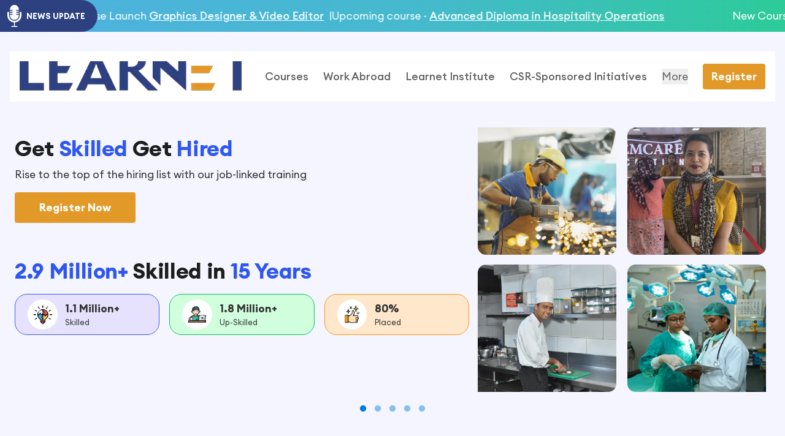

--- FILE ---
content_type: text/html; charset=utf-8
request_url: https://www.learnetskills.com/creating-overseas-placement-opportunities-indian-technical-interns-in-japan-2/
body_size: 73800
content:
<!DOCTYPE html><html lang="en"><head><meta charSet="utf-8"/><meta http-equiv="x-ua-compatible" content="ie=edge"/><meta name="viewport" content="width=device-width, initial-scale=1, shrink-to-fit=no"/><meta name="generator" content="Gatsby 5.14.0"/><meta name="viewport" content="width=device-width, initial-scale=1" data-gatsby-head="true"/><meta name="description" content="Learnet institute of skills is leading institute in offering job linked, in demand skill based courses with placement assistance in centers across India" data-gatsby-head="true"/><meta property="og:title" content="Best vocational training institute - Learnet Skills" data-gatsby-head="true"/><meta property="og:description" content="Learnet institute of skills is leading institute in offering job linked, in demand skill based courses with placement assistance in centers across India" data-gatsby-head="true"/><meta property="og:type" content="website" data-gatsby-head="true"/><meta property="og:image" data-gatsby-head="true"/><meta property="og:image:secure_url" data-gatsby-head="true"/><meta name="twitter:card" content="summary" data-gatsby-head="true"/><meta name="twitter:creator" content="@learnetskills" data-gatsby-head="true"/><meta name="twitter:domain" content="https://www.learnetskills.com" data-gatsby-head="true"/><meta name="twitter:title" content="Best vocational training institute - Learnet Skills" data-gatsby-head="true"/><meta name="twitter:description" content="Learnet institute of skills is leading institute in offering job linked, in demand skill based courses with placement assistance in centers across India" data-gatsby-head="true"/><meta name="google-site-verification" content="TS4PDCbUMq8eE3LBTnNh1zEh2NoFx7sLL1a4GX-kLzU" data-gatsby-head="true"/><style data-href="/styles.345baa6eca4873df5571.css" data-identity="gatsby-global-css">@charset "UTF-8";@font-face{font-family:Euclid;font-style:normal;font-weight:400;src:url("/static/Euclid Circular A Regular-da5b549ab1d9f9d20d9e85137cd9c2e3.woff2") format("woff2"),url(/static/Euclid-Circular-A-Regular-76e208fa36af9dd200b42340f8f8ef6c.woff) format("woff")}@font-face{font-family:Euclid;font-style:normal;font-weight:500;src:url("/static/Euclid Circular A Medium-497588965489ba1ab330dbc724968f90.woff2") format("woff2"),url(/static/Euclid-Circular-A-Medium-31a756394162c0168e4aacbab5dc4bba.woff) format("woff")}@font-face{font-family:Euclid;font-style:normal;font-weight:600;src:url("/static/Euclid Circular A SemiBold-cf5e38b2120a15409bfc28fbc9ad9797.woff2") format("woff2"),url(/static/Euclid-Circular-A-SemiBold-871c827fa93c98b4644a4ec167939f88.woff) format("woff")}@font-face{font-family:Euclid;font-style:normal;font-weight:700;src:url("/static/Euclid Circular A Bold-29dc5d34608cd4a305a02601d8d63a91.woff2") format("woff2"),url(/static/Euclid-Circular-A-Bold-72e41715ad887faae09666f0f140f390.woff) format("woff")}@font-face{font-family:Euclid;font-style:italic;font-weight:400;src:url("/static/Euclid Circular A Italic-97129baa8a75147d8a9f800e37c740ec.woff2") format("woff2"),url(/static/Euclid-Circular-A-Italic-99a237bcae48b2df1dc8e9715ad272d7.woff) format("woff")}@font-face{font-family:Euclid;font-style:italic;font-weight:500;src:url("/static/Euclid Circular A Medium Italic-c0239656a00292008a7ab22e939e3797.woff2") format("woff2"),url(/static/Euclid-Circular-A-Medium-Italic-31560e173b5b199f7548a4ea3707264d.woff) format("woff")}@font-face{font-family:Euclid;font-style:italic;font-weight:600;src:url("/static/Euclid Circular A SemiBold Italic-a3e43444eb563e65b0813f7aef914a78.woff2") format("woff2"),url(/static/Euclid-Circular-A-SemiBold-Italic-01b4ee0d6e30d1d0fa87d6100283ad5e.woff) format("woff")}@font-face{font-family:Euclid;font-style:italic;font-weight:700;src:url("/static/Euclid Circular A Bold Italic-2cbfd157f7e72ead063f6e5229dadb93.woff2") format("woff2"),url(/static/Euclid-Circular-A-Bold-Italic-2745dd1553f701c5c65c39077142c6cc.woff) format("woff")}*,:after,:before{--tw-border-spacing-x:0;--tw-border-spacing-y:0;--tw-translate-x:0;--tw-translate-y:0;--tw-rotate:0;--tw-skew-x:0;--tw-skew-y:0;--tw-scale-x:1;--tw-scale-y:1;--tw-pan-x: ;--tw-pan-y: ;--tw-pinch-zoom: ;--tw-scroll-snap-strictness:proximity;--tw-gradient-from-position: ;--tw-gradient-via-position: ;--tw-gradient-to-position: ;--tw-ordinal: ;--tw-slashed-zero: ;--tw-numeric-figure: ;--tw-numeric-spacing: ;--tw-numeric-fraction: ;--tw-ring-inset: ;--tw-ring-offset-width:0px;--tw-ring-offset-color:#fff;--tw-ring-color:rgba(59,130,246,.5);--tw-ring-offset-shadow:0 0 #0000;--tw-ring-shadow:0 0 #0000;--tw-shadow:0 0 #0000;--tw-shadow-colored:0 0 #0000;--tw-blur: ;--tw-brightness: ;--tw-contrast: ;--tw-grayscale: ;--tw-hue-rotate: ;--tw-invert: ;--tw-saturate: ;--tw-sepia: ;--tw-drop-shadow: ;--tw-backdrop-blur: ;--tw-backdrop-brightness: ;--tw-backdrop-contrast: ;--tw-backdrop-grayscale: ;--tw-backdrop-hue-rotate: ;--tw-backdrop-invert: ;--tw-backdrop-opacity: ;--tw-backdrop-saturate: ;--tw-backdrop-sepia: ;--tw-contain-size: ;--tw-contain-layout: ;--tw-contain-paint: ;--tw-contain-style: }::backdrop{--tw-border-spacing-x:0;--tw-border-spacing-y:0;--tw-translate-x:0;--tw-translate-y:0;--tw-rotate:0;--tw-skew-x:0;--tw-skew-y:0;--tw-scale-x:1;--tw-scale-y:1;--tw-pan-x: ;--tw-pan-y: ;--tw-pinch-zoom: ;--tw-scroll-snap-strictness:proximity;--tw-gradient-from-position: ;--tw-gradient-via-position: ;--tw-gradient-to-position: ;--tw-ordinal: ;--tw-slashed-zero: ;--tw-numeric-figure: ;--tw-numeric-spacing: ;--tw-numeric-fraction: ;--tw-ring-inset: ;--tw-ring-offset-width:0px;--tw-ring-offset-color:#fff;--tw-ring-color:rgba(59,130,246,.5);--tw-ring-offset-shadow:0 0 #0000;--tw-ring-shadow:0 0 #0000;--tw-shadow:0 0 #0000;--tw-shadow-colored:0 0 #0000;--tw-blur: ;--tw-brightness: ;--tw-contrast: ;--tw-grayscale: ;--tw-hue-rotate: ;--tw-invert: ;--tw-saturate: ;--tw-sepia: ;--tw-drop-shadow: ;--tw-backdrop-blur: ;--tw-backdrop-brightness: ;--tw-backdrop-contrast: ;--tw-backdrop-grayscale: ;--tw-backdrop-hue-rotate: ;--tw-backdrop-invert: ;--tw-backdrop-opacity: ;--tw-backdrop-saturate: ;--tw-backdrop-sepia: ;--tw-contain-size: ;--tw-contain-layout: ;--tw-contain-paint: ;--tw-contain-style: }/*
! tailwindcss v3.4.16 | MIT License | https://tailwindcss.com
*/*,:after,:before{border:0 solid #e5e7eb;box-sizing:border-box}:after,:before{--tw-content:""}:host,html{-webkit-text-size-adjust:100%;font-feature-settings:normal;-webkit-tap-highlight-color:transparent;font-family:ui-sans-serif,system-ui,sans-serif,Apple Color Emoji,Segoe UI Emoji,Segoe UI Symbol,Noto Color Emoji;font-variation-settings:normal;line-height:1.5;tab-size:4}body{line-height:inherit}hr{border-top-width:1px;color:inherit;height:0}abbr:where([title]){-webkit-text-decoration:underline dotted;text-decoration:underline dotted}h1,h2,h3,h4,h5,h6{font-size:inherit;font-weight:inherit}a{color:inherit;text-decoration:inherit}code,kbd,pre,samp{font-feature-settings:normal;font-family:ui-monospace,SFMono-Regular,Menlo,Monaco,Consolas,Liberation Mono,Courier New,monospace;font-variation-settings:normal}small{font-size:80%}sub,sup{font-size:75%;line-height:0;position:relative;vertical-align:baseline}sub{bottom:-.25em}sup{top:-.5em}table{border-collapse:collapse;border-color:inherit;text-indent:0}button,input,optgroup,select,textarea{font-feature-settings:inherit;color:inherit;font-family:inherit;font-size:100%;font-variation-settings:inherit;font-weight:inherit;letter-spacing:inherit;line-height:inherit;margin:0;padding:0}button,select{text-transform:none}button,input:where([type=button]),input:where([type=reset]),input:where([type=submit]){-webkit-appearance:button;background-color:transparent;background-image:none}:-moz-focusring{outline:auto}:-moz-ui-invalid{box-shadow:none}progress{vertical-align:baseline}::-webkit-inner-spin-button,::-webkit-outer-spin-button{height:auto}[type=search]{-webkit-appearance:textfield;outline-offset:-2px}::-webkit-search-decoration{-webkit-appearance:none}::-webkit-file-upload-button{-webkit-appearance:button;font:inherit}summary{display:list-item}blockquote,dd,dl,figure,h1,h2,h3,h4,h5,h6,hr,p,pre{margin:0}fieldset{margin:0}fieldset,legend{padding:0}menu,ol,ul{list-style:none;margin:0;padding:0}dialog{padding:0}textarea{resize:vertical}input::placeholder,textarea::placeholder{color:#9ca3af;opacity:1}[role=button],button{cursor:pointer}:disabled{cursor:default}audio,canvas,embed,iframe,img,object,svg,video{display:block;vertical-align:middle}img,video{height:auto;max-width:100%}[hidden]:where(:not([hidden=until-found])){display:none}.container{width:100%}@media (min-width:640px){.container{max-width:640px}}@media (min-width:768px){.container{max-width:768px}}@media (min-width:1024px){.container{max-width:1024px}}@media (min-width:1280px){.container{max-width:1280px}}@media (min-width:1536px){.container{max-width:1536px}}.pointer-events-none{pointer-events:none}.\!visible{visibility:visible!important}.visible{visibility:visible}.fixed{position:fixed}.absolute{position:absolute}.relative{position:relative}.sticky{position:-webkit-sticky;position:sticky}.inset-0{inset:0}.left-1\/2{left:50%}.left-3{left:.75rem}.left-\[-50px\]{left:-50px}.left-\[34\%\]{left:34%}.right-0{right:0}.right-3{right:.75rem}.right-5{right:1.25rem}.right-\[-10px\]{right:-10px}.right-\[50\%\]{right:50%}.top-0{top:0}.top-1\/2{top:50%}.top-3{top:.75rem}.top-5{top:1.25rem}.top-\[20px\]{top:20px}.top-\[30px\]{top:30px}.top-\[35\%\]{top:35%}.z-10{z-index:10}.z-20{z-index:20}.z-40{z-index:40}.z-50{z-index:50}.z-\[-1\]{z-index:-1}.z-\[1\]{z-index:1}.col-span-12{grid-column:span 12/span 12}.col-span-9{grid-column:span 9/span 9}.col-span-full{grid-column:1/-1}.m-0{margin:0}.m-2{margin:.5rem}.m-3{margin:.75rem}.m-auto{margin:auto}.mx-2{margin-left:.5rem;margin-right:.5rem}.mx-4{margin-left:1rem;margin-right:1rem}.mx-auto{margin-left:auto;margin-right:auto}.my-2{margin-bottom:.5rem;margin-top:.5rem}.my-3{margin-bottom:.75rem;margin-top:.75rem}.my-4{margin-bottom:1rem;margin-top:1rem}.my-5{margin-bottom:1.25rem;margin-top:1.25rem}.my-6{margin-bottom:1.5rem;margin-top:1.5rem}.my-8{margin-bottom:2rem;margin-top:2rem}.my-9{margin-bottom:2.25rem;margin-top:2.25rem}.my-auto{margin-bottom:auto;margin-top:auto}.mb-0{margin-bottom:0}.mb-1{margin-bottom:.25rem}.mb-2{margin-bottom:.5rem}.mb-3{margin-bottom:.75rem}.mb-4{margin-bottom:1rem}.mb-5{margin-bottom:1.25rem}.mb-6{margin-bottom:1.5rem}.mb-8{margin-bottom:2rem}.mb-\[60px\]{margin-bottom:60px}.mb-auto{margin-bottom:auto}.ml-0{margin-left:0}.ml-2{margin-left:.5rem}.ml-auto{margin-left:auto}.mt-1{margin-top:.25rem}.mt-10{margin-top:2.5rem}.mt-2{margin-top:.5rem}.mt-3{margin-top:.75rem}.mt-4{margin-top:1rem}.mt-5{margin-top:1.25rem}.mt-6{margin-top:1.5rem}.mt-7{margin-top:1.75rem}.mt-8{margin-top:2rem}.mt-\[-20px\]{margin-top:-20px}.mt-\[10px\]{margin-top:10px}.mt-\[60px\]{margin-top:60px}.mt-auto{margin-top:auto}.line-clamp-2{-webkit-line-clamp:2}.line-clamp-2,.line-clamp-3{-webkit-box-orient:vertical;display:-webkit-box;overflow:hidden}.line-clamp-3{-webkit-line-clamp:3}.block{display:block}.inline{display:inline}.flex{display:flex}.table{display:table}.grid{display:grid}.contents{display:contents}.hidden{display:none}.aspect-square{aspect-ratio:1/1}.h-1\/2{height:50%}.h-16{height:4rem}.h-20{height:5rem}.h-3{height:.75rem}.h-36{height:9rem}.h-5{height:1.25rem}.h-6{height:1.5rem}.h-8{height:2rem}.h-\[100\%\]{height:100%}.h-\[100px\]{height:100px}.h-\[10px\]{height:10px}.h-\[188\%\]{height:188%}.h-\[20px\]{height:20px}.h-\[26px\]{height:26px}.h-\[30px\]{height:30px}.h-\[5px\]{height:5px}.h-\[65px\]{height:65px}.h-auto{height:auto}.h-full{height:100%}.h-screen{height:100vh}.max-h-\[30vh\]{max-height:30vh}.max-h-\[70vh\]{max-height:70vh}.min-h-\[100px\]{min-height:100px}.min-h-full{min-height:100%}.w-1\/2{width:50%}.w-1\/3{width:33.333333%}.w-1\/5{width:20%}.w-16{width:4rem}.w-2\/3{width:66.666667%}.w-2\/5{width:40%}.w-20{width:5rem}.w-3{width:.75rem}.w-3\/4{width:75%}.w-3\/5{width:60%}.w-40{width:10rem}.w-5{width:1.25rem}.w-6{width:1.5rem}.w-64{width:16rem}.w-8{width:2rem}.w-\[100\%\]{width:100%}.w-\[100px\]{width:100px}.w-\[10px\]{width:10px}.w-\[20\%\]{width:20%}.w-\[20px\]{width:20px}.w-\[230px\]{width:230px}.w-\[25\%\]{width:25%}.w-\[300px\]{width:300px}.w-\[30px\]{width:30px}.w-\[35\%\]{width:35%}.w-\[35px\]{width:35px}.w-\[40\%\]{width:40%}.w-\[48px\]{width:48px}.w-\[4px\]{width:4px}.w-\[50px\]{width:50px}.w-\[60px\]{width:60px}.w-\[64px\]{width:64px}.w-\[65\%\]{width:65%}.w-\[65px\]{width:65px}.w-\[75\%\]{width:75%}.w-\[90\%\]{width:90%}.w-fit{width:-moz-fit-content;width:-webkit-fit-content;width:fit-content}.w-full{width:100%}.w-max{width:-moz-max-content;width:-webkit-max-content;width:max-content}.max-w-\[1300px\]{max-width:1300px}.max-w-\[250px\]{max-width:250px}.max-w-\[35\%\]{max-width:35%}.max-w-\[50\%\]{max-width:50%}.max-w-\[800px\]{max-width:800px}.max-w-\[900px\]{max-width:900px}.max-w-full{max-width:100%}.max-w-max{max-width:-moz-max-content;max-width:-webkit-max-content;max-width:max-content}.flex-1{flex:1 1}.flex-shrink-0{flex-shrink:0}.grow{flex-grow:1}.-translate-x-1\/2{--tw-translate-x:-50%}.-translate-x-1\/2,.-translate-y-1\/2{transform:translate(var(--tw-translate-x),var(--tw-translate-y)) rotate(var(--tw-rotate)) skewX(var(--tw-skew-x)) skewY(var(--tw-skew-y)) scaleX(var(--tw-scale-x)) scaleY(var(--tw-scale-y))}.-translate-y-1\/2{--tw-translate-y:-50%}.translate-x-0{--tw-translate-x:0px}.translate-x-0,.translate-x-full{transform:translate(var(--tw-translate-x),var(--tw-translate-y)) rotate(var(--tw-rotate)) skewX(var(--tw-skew-x)) skewY(var(--tw-skew-y)) scaleX(var(--tw-scale-x)) scaleY(var(--tw-scale-y))}.translate-x-full{--tw-translate-x:100%}.transform{transform:translate(var(--tw-translate-x),var(--tw-translate-y)) rotate(var(--tw-rotate)) skewX(var(--tw-skew-x)) skewY(var(--tw-skew-y)) scaleX(var(--tw-scale-x)) scaleY(var(--tw-scale-y))}.cursor-pointer{cursor:pointer}.grid-cols-1{grid-template-columns:repeat(1,minmax(0,1fr))}.grid-cols-12{grid-template-columns:repeat(12,minmax(0,1fr))}.grid-cols-2{grid-template-columns:repeat(2,minmax(0,1fr))}.grid-cols-3{grid-template-columns:repeat(3,minmax(0,1fr))}.grid-cols-4{grid-template-columns:repeat(4,minmax(0,1fr))}.grid-cols-9{grid-template-columns:repeat(9,minmax(0,1fr))}.grid-rows-2{grid-template-rows:repeat(2,minmax(0,1fr))}.flex-row{flex-direction:row}.flex-row-reverse{flex-direction:row-reverse}.flex-col{flex-direction:column}.flex-col-reverse{flex-direction:column-reverse}.flex-wrap{flex-wrap:wrap}.flex-nowrap{flex-wrap:nowrap}.content-center{align-content:center}.items-start{align-items:flex-start}.items-end{align-items:flex-end}.items-center{align-items:center}.items-stretch{align-items:stretch}.justify-start{justify-content:flex-start}.justify-end{justify-content:flex-end}.justify-center{justify-content:center}.justify-between{justify-content:space-between}.justify-around{justify-content:space-around}.gap-0{gap:0}.gap-1{gap:.25rem}.gap-10{gap:2.5rem}.gap-2{gap:.5rem}.gap-3{gap:.75rem}.gap-4{gap:1rem}.gap-5{gap:1.25rem}.gap-6{gap:1.5rem}.gap-7{gap:1.75rem}.gap-8{gap:2rem}.gap-\[20px\]{gap:20px}.space-x-4>:not([hidden])~:not([hidden]){--tw-space-x-reverse:0;margin-left:calc(1rem*(1 - var(--tw-space-x-reverse)));margin-right:calc(1rem*var(--tw-space-x-reverse))}.space-y-3>:not([hidden])~:not([hidden]){--tw-space-y-reverse:0;margin-bottom:calc(.75rem*var(--tw-space-y-reverse));margin-top:calc(.75rem*(1 - var(--tw-space-y-reverse)))}.space-y-4>:not([hidden])~:not([hidden]){--tw-space-y-reverse:0;margin-bottom:calc(1rem*var(--tw-space-y-reverse));margin-top:calc(1rem*(1 - var(--tw-space-y-reverse)))}.overflow-auto{overflow:auto}.overflow-hidden{overflow:hidden}.text-balance{text-wrap:balance}.break-all{word-break:break-all}.rounded{border-radius:.25rem}.rounded-2xl{border-radius:1rem}.rounded-\[10px\]{border-radius:10px}.rounded-\[50\%\]{border-radius:50%}.rounded-\[8px\]{border-radius:8px}.rounded-full{border-radius:9999px}.rounded-lg{border-radius:.5rem}.rounded-md{border-radius:.375rem}.rounded-sm{border-radius:.125rem}.rounded-xl{border-radius:.75rem}.rounded-r-full{border-bottom-right-radius:9999px;border-top-right-radius:9999px}.rounded-bl-xl{border-bottom-left-radius:.75rem}.rounded-tl-xl{border-top-left-radius:.75rem}.rounded-tr-\[8px\]{border-top-right-radius:8px}.border{border-width:1px}.border-2{border-width:2px}.border-4{border-width:4px}.border-b{border-bottom-width:1px}.border-b-2{border-bottom-width:2px}.border-l-4{border-left-width:4px}.border-t{border-top-width:1px}.border-t-2{border-top-width:2px}.border-dashed{border-style:dashed}.border-\[\#10BF5F\]{--tw-border-opacity:1;border-color:rgb(16 191 95/var(--tw-border-opacity,1))}.border-\[\#2F57EF\]{--tw-border-opacity:1;border-color:rgb(47 87 239/var(--tw-border-opacity,1))}.border-\[\#4559ED\]{--tw-border-opacity:1;border-color:rgb(69 89 237/var(--tw-border-opacity,1))}.border-\[\#78FCB4\]{--tw-border-opacity:1;border-color:rgb(120 252 180/var(--tw-border-opacity,1))}.border-\[\#7CC6FF\]{--tw-border-opacity:1;border-color:rgb(124 198 255/var(--tw-border-opacity,1))}.border-\[\#7E7E7E\]{--tw-border-opacity:1;border-color:rgb(126 126 126/var(--tw-border-opacity,1))}.border-\[\#A8D3FC\]{--tw-border-opacity:1;border-color:rgb(168 211 252/var(--tw-border-opacity,1))}.border-\[\#D1D7DC\]{--tw-border-opacity:1;border-color:rgb(209 215 220/var(--tw-border-opacity,1))}.border-\[\#E39928\]{--tw-border-opacity:1;border-color:rgb(227 153 40/var(--tw-border-opacity,1))}.border-\[\#F8941F\]{--tw-border-opacity:1;border-color:rgb(248 148 31/var(--tw-border-opacity,1))}.border-\[\#F8C807\]{--tw-border-opacity:1;border-color:rgb(248 200 7/var(--tw-border-opacity,1))}.border-\[\#ddd\]{--tw-border-opacity:1;border-color:rgb(221 221 221/var(--tw-border-opacity,1))}.border-blue-500{--tw-border-opacity:1;border-color:rgb(59 130 246/var(--tw-border-opacity,1))}.border-green-500{--tw-border-opacity:1;border-color:rgb(34 197 94/var(--tw-border-opacity,1))}.border-red-500{--tw-border-opacity:1;border-color:rgb(239 68 68/var(--tw-border-opacity,1))}.bg-\[\#000\]{--tw-bg-opacity:1;background-color:rgb(0 0 0/var(--tw-bg-opacity,1))}.bg-\[\#2D4181\]{--tw-bg-opacity:1;background-color:rgb(45 65 129/var(--tw-bg-opacity,1))}.bg-\[\#3057EE\]{--tw-bg-opacity:1;background-color:rgb(48 87 238/var(--tw-bg-opacity,1))}.bg-\[\#4559ED\]{--tw-bg-opacity:1;background-color:rgb(69 89 237/var(--tw-bg-opacity,1))}.bg-\[\#557DFD\]{--tw-bg-opacity:1;background-color:rgb(85 125 253/var(--tw-bg-opacity,1))}.bg-\[\#CED4FF\]{--tw-bg-opacity:1;background-color:rgb(206 212 255/var(--tw-bg-opacity,1))}.bg-\[\#D1FFDE\]{--tw-bg-opacity:1;background-color:rgb(209 255 222/var(--tw-bg-opacity,1))}.bg-\[\#D4E6FE\]{--tw-bg-opacity:1;background-color:rgb(212 230 254/var(--tw-bg-opacity,1))}.bg-\[\#DFFFED\]{--tw-bg-opacity:1;background-color:rgb(223 255 237/var(--tw-bg-opacity,1))}.bg-\[\#E1F2FF\]{--tw-bg-opacity:1;background-color:rgb(225 242 255/var(--tw-bg-opacity,1))}.bg-\[\#E39928\]{--tw-bg-opacity:1;background-color:rgb(227 153 40/var(--tw-bg-opacity,1))}.bg-\[\#E6E2FE\]{--tw-bg-opacity:1;background-color:rgb(230 226 254/var(--tw-bg-opacity,1))}.bg-\[\#E7EAFF\]{--tw-bg-opacity:1;background-color:rgb(231 234 255/var(--tw-bg-opacity,1))}.bg-\[\#EFEFEF\]{--tw-bg-opacity:1;background-color:rgb(239 239 239/var(--tw-bg-opacity,1))}.bg-\[\#F0F4FF\]{--tw-bg-opacity:1;background-color:rgb(240 244 255/var(--tw-bg-opacity,1))}.bg-\[\#F0F8FF\]{--tw-bg-opacity:1;background-color:rgb(240 248 255/var(--tw-bg-opacity,1))}.bg-\[\#F4F5FF\]{--tw-bg-opacity:1;background-color:rgb(244 245 255/var(--tw-bg-opacity,1))}.bg-\[\#F5FAFF\]{--tw-bg-opacity:1;background-color:rgb(245 250 255/var(--tw-bg-opacity,1))}.bg-\[\#F7F9FA\]{--tw-bg-opacity:1;background-color:rgb(247 249 250/var(--tw-bg-opacity,1))}.bg-\[\#F8C807\]{--tw-bg-opacity:1;background-color:rgb(248 200 7/var(--tw-bg-opacity,1))}.bg-\[\#F8EEC8\]{--tw-bg-opacity:1;background-color:rgb(248 238 200/var(--tw-bg-opacity,1))}.bg-\[\#F9E5D0\]{--tw-bg-opacity:1;background-color:rgb(249 229 208/var(--tw-bg-opacity,1))}.bg-\[\#FAF7BF\]{--tw-bg-opacity:1;background-color:rgb(250 247 191/var(--tw-bg-opacity,1))}.bg-\[\#FFEED5\]{--tw-bg-opacity:1;background-color:rgb(255 238 213/var(--tw-bg-opacity,1))}.bg-\[\#FFF0DA\]{--tw-bg-opacity:1;background-color:rgb(255 240 218/var(--tw-bg-opacity,1))}.bg-\[\#FFF0DD\]{--tw-bg-opacity:1;background-color:rgb(255 240 221/var(--tw-bg-opacity,1))}.bg-\[\#fff\],.bg-\[white\]{--tw-bg-opacity:1;background-color:rgb(255 255 255/var(--tw-bg-opacity,1))}.bg-black{--tw-bg-opacity:1;background-color:rgb(0 0 0/var(--tw-bg-opacity,1))}.bg-blue-100{--tw-bg-opacity:1;background-color:rgb(219 234 254/var(--tw-bg-opacity,1))}.bg-gray-100{--tw-bg-opacity:1;background-color:rgb(243 244 246/var(--tw-bg-opacity,1))}.bg-green-100{--tw-bg-opacity:1;background-color:rgb(220 252 231/var(--tw-bg-opacity,1))}.bg-pink-600{--tw-bg-opacity:1;background-color:rgb(219 39 119/var(--tw-bg-opacity,1))}.bg-red-100{--tw-bg-opacity:1;background-color:rgb(254 226 226/var(--tw-bg-opacity,1))}.bg-transparent{background-color:transparent}.bg-white{--tw-bg-opacity:1;background-color:rgb(255 255 255/var(--tw-bg-opacity,1))}.bg-opacity-50{--tw-bg-opacity:0.5}.bg-\[linear-gradient\(270deg\2c _\#2CCB99_0\%\2c _\#45B9CD_47\%\2c _\#4FB1E1_100\%\)\]{background-image:linear-gradient(270deg,#2ccb99,#45b9cd 47%,#4fb1e1)}.bg-\[linear-gradient\(white_20\%\2c _\#FFF7D9_20\%\2c _\#FFF7D9_100\%\2c _white_100\%\)\]{background-image:linear-gradient(#fff 20%,#fff7d9 0,#fff7d9 100%,#fff 0)}.bg-\[linear-gradient\(white_25\%\2c _\#FFF6D2_25\%\2c _\#FFF6D2_100\%\)\]{background-image:linear-gradient(#fff 25%,#fff6d2 0,#fff6d2)}.bg-\[linear-gradient\(white_25\%\2c _\#FFF7D9_25\%\2c _\#FFF7D9_60\%\2c _white_60\%\)\]{background-image:linear-gradient(#fff 25%,#fff7d9 0,#fff7d9 60%,#fff 0)}.bg-\[linear-gradient\(white_25\%\2c _\#e0f1ff_25\%\2c _\#e0f1ff_100\%\)\]{background-image:linear-gradient(#fff 25%,#e0f1ff 0,#e0f1ff)}.bg-\[linear-gradient\(white_30\%\2c _\#FFF7D9_20\%\2c _\#FFF7D9_70\%\2c _white_70\%\)\]{background-image:linear-gradient(#fff 30%,#fff7d9 0,#fff7d9 70%,#fff 0)}.bg-\[linear-gradient\(white_30\%\2c _\#e0f1ff_30\%\2c _\#e0f1ff_85\%\2c _white_85\%\)\]{background-image:linear-gradient(#fff 30%,#e0f1ff 0,#e0f1ff 85%,#fff 0)}.bg-\[linear-gradient\(white_40\%\2c _\#FFF4C9_40\%\2c _\#FFF4C9_70\%\2c _white_70\%\)\]{background-image:linear-gradient(#fff 40%,#fff4c9 0,#fff4c9 70%,#fff 0)}.fill-current{fill:currentColor}.object-contain{object-fit:contain}.object-cover{object-fit:cover}.p-1{padding:.25rem}.p-10{padding:2.5rem}.p-2{padding:.5rem}.p-3{padding:.75rem}.p-4{padding:1rem}.p-5{padding:1.25rem}.px-10{padding-left:2.5rem;padding-right:2.5rem}.px-2{padding-left:.5rem;padding-right:.5rem}.px-3{padding-left:.75rem;padding-right:.75rem}.px-4{padding-left:1rem;padding-right:1rem}.px-5{padding-left:1.25rem;padding-right:1.25rem}.px-8{padding-left:2rem;padding-right:2rem}.py-0{padding-bottom:0;padding-top:0}.py-1{padding-bottom:.25rem;padding-top:.25rem}.py-12{padding-bottom:3rem;padding-top:3rem}.py-14{padding-bottom:3.5rem;padding-top:3.5rem}.py-2{padding-bottom:.5rem;padding-top:.5rem}.py-20{padding-bottom:5rem;padding-top:5rem}.py-3{padding-bottom:.75rem;padding-top:.75rem}.py-4{padding-bottom:1rem;padding-top:1rem}.py-5{padding-bottom:1.25rem;padding-top:1.25rem}.py-6{padding-bottom:1.5rem;padding-top:1.5rem}.pb-0{padding-bottom:0}.pb-2{padding-bottom:.5rem}.pb-4{padding-bottom:1rem}.pb-5{padding-bottom:1.25rem}.pb-6{padding-bottom:1.5rem}.pb-8{padding-bottom:2rem}.pb-\[70px\]{padding-bottom:70px}.pl-0{padding-left:0}.pl-10{padding-left:2.5rem}.pl-2{padding-left:.5rem}.pr-2{padding-right:.5rem}.pt-0{padding-top:0}.pt-1{padding-top:.25rem}.pt-10{padding-top:2.5rem}.pt-3{padding-top:.75rem}.pt-4{padding-top:1rem}.pt-6{padding-top:1.5rem}.pt-8{padding-top:2rem}.pt-\[15\%\]{padding-top:15%}.text-left{text-align:left}.text-center{text-align:center}.text-right{text-align:right}.text-2xl{font-size:1.5rem;line-height:2rem}.text-\[18px\]{font-size:18px}.text-\[20px\]{font-size:20px}.text-\[28px\]{font-size:28px}.text-\[30px\]{font-size:30px}.text-lg{font-size:1.125rem;line-height:1.75rem}.text-sm{font-size:.875rem;line-height:1.25rem}.font-\[700\],.font-bold{font-weight:700}.font-extrabold{font-weight:800}.font-normal{font-weight:400}.font-semibold{font-weight:600}.lowercase{text-transform:lowercase}.capitalize{text-transform:capitalize}.italic{font-style:italic}.text-\[\#000000\],.text-\[\#000\]{--tw-text-opacity:1;color:rgb(0 0 0/var(--tw-text-opacity,1))}.text-\[\#10BF5F\]{--tw-text-opacity:1;color:rgb(16 191 95/var(--tw-text-opacity,1))}.text-\[\#192335\]{--tw-text-opacity:1;color:rgb(25 35 53/var(--tw-text-opacity,1))}.text-\[\#212E48\]{--tw-text-opacity:1;color:rgb(33 46 72/var(--tw-text-opacity,1))}.text-\[\#222E48\]{--tw-text-opacity:1;color:rgb(34 46 72/var(--tw-text-opacity,1))}.text-\[\#2D4181\]{--tw-text-opacity:1;color:rgb(45 65 129/var(--tw-text-opacity,1))}.text-\[\#2F57EF\]{--tw-text-opacity:1;color:rgb(47 87 239/var(--tw-text-opacity,1))}.text-\[\#2d4181\]{--tw-text-opacity:1;color:rgb(45 65 129/var(--tw-text-opacity,1))}.text-\[\#333333\]{--tw-text-opacity:1;color:rgb(51 51 51/var(--tw-text-opacity,1))}.text-\[\#4559ED\]{--tw-text-opacity:1;color:rgb(69 89 237/var(--tw-text-opacity,1))}.text-\[\#5C5C5E\]{--tw-text-opacity:1;color:rgb(92 92 94/var(--tw-text-opacity,1))}.text-\[\#5e5c5d\]{--tw-text-opacity:1;color:rgb(94 92 93/var(--tw-text-opacity,1))}.text-\[\#626262\]{--tw-text-opacity:1;color:rgb(98 98 98/var(--tw-text-opacity,1))}.text-\[\#747474\]{--tw-text-opacity:1;color:rgb(116 116 116/var(--tw-text-opacity,1))}.text-\[\#88959E\]{--tw-text-opacity:1;color:rgb(136 149 158/var(--tw-text-opacity,1))}.text-\[\#E39928\]{--tw-text-opacity:1;color:rgb(227 153 40/var(--tw-text-opacity,1))}.text-\[\#F8941F\]{--tw-text-opacity:1;color:rgb(248 148 31/var(--tw-text-opacity,1))}.text-\[\#FFBD59\]{--tw-text-opacity:1;color:rgb(255 189 89/var(--tw-text-opacity,1))}.text-\[\#fff\],.text-\[white\]{--tw-text-opacity:1;color:rgb(255 255 255/var(--tw-text-opacity,1))}.text-black{--tw-text-opacity:1;color:rgb(0 0 0/var(--tw-text-opacity,1))}.text-blue-700{--tw-text-opacity:1;color:rgb(29 78 216/var(--tw-text-opacity,1))}.text-gray-500{--tw-text-opacity:1;color:rgb(107 114 128/var(--tw-text-opacity,1))}.text-gray-600{--tw-text-opacity:1;color:rgb(75 85 99/var(--tw-text-opacity,1))}.text-gray-700{--tw-text-opacity:1;color:rgb(55 65 81/var(--tw-text-opacity,1))}.text-green-700{--tw-text-opacity:1;color:rgb(21 128 61/var(--tw-text-opacity,1))}.text-red-500{--tw-text-opacity:1;color:rgb(239 68 68/var(--tw-text-opacity,1))}.text-red-700{--tw-text-opacity:1;color:rgb(185 28 28/var(--tw-text-opacity,1))}.text-white{--tw-text-opacity:1;color:rgb(255 255 255/var(--tw-text-opacity,1))}.underline{-webkit-text-decoration-line:underline;text-decoration-line:underline}.no-underline{-webkit-text-decoration-line:none;text-decoration-line:none}.decoration-\[\#2F57EF\]{-webkit-text-decoration-color:#2f57ef;text-decoration-color:#2f57ef}.decoration-4{text-decoration-thickness:4px}.underline-offset-8{text-underline-offset:8px}.shadow-\[0px_0px_10px_\#0000001F\]{--tw-shadow:0px 0px 10px #0000001f;--tw-shadow-colored:0px 0px 10px var(--tw-shadow-color)}.shadow-\[0px_0px_10px_\#0000001F\],.shadow-\[0px_0px_14px_\#00000029\]{box-shadow:var(--tw-ring-offset-shadow,0 0 #0000),var(--tw-ring-shadow,0 0 #0000),var(--tw-shadow)}.shadow-\[0px_0px_14px_\#00000029\]{--tw-shadow:0px 0px 14px #00000029;--tw-shadow-colored:0px 0px 14px var(--tw-shadow-color)}.shadow-\[0px_2px_10px_\#00000029\]{--tw-shadow:0px 2px 10px #00000029;--tw-shadow-colored:0px 2px 10px var(--tw-shadow-color)}.shadow-\[0px_2px_10px_\#00000029\],.shadow-\[0px_3px_20px_\#0000001A\]{box-shadow:var(--tw-ring-offset-shadow,0 0 #0000),var(--tw-ring-shadow,0 0 #0000),var(--tw-shadow)}.shadow-\[0px_3px_20px_\#0000001A\]{--tw-shadow:0px 3px 20px #0000001a;--tw-shadow-colored:0px 3px 20px var(--tw-shadow-color)}.shadow-lg{--tw-shadow:0 10px 15px -3px rgba(0,0,0,.1),0 4px 6px -4px rgba(0,0,0,.1);--tw-shadow-colored:0 10px 15px -3px var(--tw-shadow-color),0 4px 6px -4px var(--tw-shadow-color);box-shadow:var(--tw-ring-offset-shadow,0 0 #0000),var(--tw-ring-shadow,0 0 #0000),var(--tw-shadow)}.shadow-blue-500\/50{--tw-shadow-color:rgba(59,130,246,.5);--tw-shadow:var(--tw-shadow-colored)}.outline{outline-style:solid}.drop-shadow-lg{--tw-drop-shadow:drop-shadow(0 10px 8px rgba(0,0,0,.04)) drop-shadow(0 4px 3px rgba(0,0,0,.1))}.drop-shadow-lg,.filter{filter:var(--tw-blur) var(--tw-brightness) var(--tw-contrast) var(--tw-grayscale) var(--tw-hue-rotate) var(--tw-invert) var(--tw-saturate) var(--tw-sepia) var(--tw-drop-shadow)}.transition{transition-duration:.15s;transition-property:color,background-color,border-color,text-decoration-color,fill,stroke,opacity,box-shadow,transform,filter,-webkit-backdrop-filter;transition-property:color,background-color,border-color,fill,stroke,opacity,box-shadow,transform,filter,-webkit-text-decoration-color,-webkit-backdrop-filter;transition-property:color,background-color,border-color,text-decoration-color,fill,stroke,opacity,box-shadow,transform,filter,backdrop-filter;transition-property:color,background-color,border-color,text-decoration-color,fill,stroke,opacity,box-shadow,transform,filter,backdrop-filter,-webkit-text-decoration-color,-webkit-backdrop-filter;transition-property:color,background-color,border-color,text-decoration-color,fill,stroke,opacity,box-shadow,transform,filter,backdrop-filter,-webkit-backdrop-filter;transition-timing-function:cubic-bezier(.4,0,.2,1)}.transition-transform{transition-duration:.15s;transition-property:transform;transition-timing-function:cubic-bezier(.4,0,.2,1)}.duration-300{transition-duration:.3s}.ease-in-out{transition-timing-function:cubic-bezier(.4,0,.2,1)}h1,h2,h3,h4,h5,h6{font-family:Euclid,sans-serif}.hover\:bg-gray-200:hover{--tw-bg-opacity:1;background-color:rgb(229 231 235/var(--tw-bg-opacity,1))}.hover\:text-\[\#000\]:hover{--tw-text-opacity:1;color:rgb(0 0 0/var(--tw-text-opacity,1))}.hover\:text-\[\#2F57EF\]:hover{--tw-text-opacity:1;color:rgb(47 87 239/var(--tw-text-opacity,1))}.hover\:text-\[\#333333\]:hover{--tw-text-opacity:1;color:rgb(51 51 51/var(--tw-text-opacity,1))}.hover\:text-\[\#626262\]:hover{--tw-text-opacity:1;color:rgb(98 98 98/var(--tw-text-opacity,1))}.focus\:border-\[\#10BF5F\]:focus{--tw-border-opacity:1;border-color:rgb(16 191 95/var(--tw-border-opacity,1))}.focus\:outline-none:focus{outline:2px solid transparent;outline-offset:2px}@media (min-width:640px){.sm\:col-span-3{grid-column:span 3/span 3}.sm\:col-span-6{grid-column:span 6/span 6}.sm\:max-h-\[100\%\]{max-height:100%}.sm\:w-\[40\%\]{width:40%}.sm\:w-\[60\%\]{width:60%}.sm\:grid-cols-1{grid-template-columns:repeat(1,minmax(0,1fr))}.sm\:flex-row{flex-direction:row}}@media (min-width:768px){.md\:col-span-2{grid-column:span 2/span 2}.md\:col-span-3{grid-column:span 3/span 3}.md\:col-span-9{grid-column:span 9/span 9}.md\:mx-0{margin-left:0;margin-right:0}.md\:mr-auto{margin-right:auto}.md\:mt-0{margin-top:0}.md\:mt-6{margin-top:1.5rem}.md\:mt-\[60px\]{margin-top:60px}.md\:block{display:block}.md\:flex{display:flex}.md\:hidden{display:none}.md\:h-\[400px\]{height:400px}.md\:max-h-\[17vw\]{max-height:17vw}.md\:max-h-\[70vh\]{max-height:70vh}.md\:max-h-\[90vh\]{max-height:90vh}.md\:w-1\/2{width:50%}.md\:w-1\/3{width:33.333333%}.md\:w-1\/5{width:20%}.md\:w-2\/3{width:66.666667%}.md\:w-2\/5{width:40%}.md\:w-3\/4{width:75%}.md\:w-3\/5{width:60%}.md\:w-\[2\.85vw\]{width:2.85vw}.md\:w-\[20px\]{width:20px}.md\:w-\[25\%\]{width:25%}.md\:w-\[3\%\]{width:3%}.md\:w-\[30\%\]{width:30%}.md\:w-\[35\%\]{width:35%}.md\:w-\[46\%\]{width:46%}.md\:w-\[50\%\]{width:50%}.md\:w-\[60\%\]{width:60%}.md\:w-\[600px\]{width:600px}.md\:w-\[70\%\]{width:70%}.md\:w-\[75\%\]{width:75%}.md\:w-\[80px\]{width:80px}.md\:w-\[90\%\]{width:90%}.md\:max-w-\[19\.6vw\]{max-width:19.6vw}.md\:max-w-\[60\%\]{max-width:60%}.md\:max-w-\[70\%\]{max-width:70%}.md\:grid-cols-2{grid-template-columns:repeat(2,minmax(0,1fr))}.md\:grid-cols-3{grid-template-columns:repeat(3,minmax(0,1fr))}.md\:flex-row{flex-direction:row}.md\:flex-row-reverse{flex-direction:row-reverse}.md\:flex-col{flex-direction:column}.md\:items-center{align-items:center}.md\:justify-end{justify-content:flex-end}.md\:justify-center{justify-content:center}.md\:gap-0{gap:0}.md\:gap-10{gap:2.5rem}.md\:gap-2{gap:.5rem}.md\:gap-3{gap:.75rem}.md\:gap-4{gap:1rem}.md\:gap-6{gap:1.5rem}.md\:gap-8{gap:2rem}.md\:space-x-3>:not([hidden])~:not([hidden]){--tw-space-x-reverse:0;margin-left:calc(.75rem*(1 - var(--tw-space-x-reverse)));margin-right:calc(.75rem*var(--tw-space-x-reverse))}.md\:rounded-2xl{border-radius:1rem}.md\:border-r{border-right-width:1px}.md\:border-dotted{border-style:dotted}.md\:p-4{padding:1rem}.md\:px-0{padding-left:0;padding-right:0}.md\:px-4{padding-left:1rem;padding-right:1rem}.md\:px-8{padding-left:2rem;padding-right:2rem}.md\:px-\[50px\]{padding-left:50px;padding-right:50px}.md\:py-14{padding-bottom:3.5rem;padding-top:3.5rem}.md\:py-4{padding-bottom:1rem;padding-top:1rem}.md\:py-6{padding-bottom:1.5rem;padding-top:1.5rem}.md\:py-8{padding-bottom:2rem;padding-top:2rem}.md\:pb-12{padding-bottom:3rem}.md\:pb-16{padding-bottom:4rem}.md\:pb-4{padding-bottom:1rem}.md\:pb-6{padding-bottom:1.5rem}.md\:pb-8{padding-bottom:2rem}.md\:pl-2{padding-left:.5rem}.md\:pl-4{padding-left:1rem}.md\:pr-10{padding-right:2.5rem}.md\:pt-12{padding-top:3rem}.md\:pt-16{padding-top:4rem}.md\:pt-4{padding-top:1rem}.md\:pt-6{padding-top:1.5rem}.md\:pt-8{padding-top:2rem}.md\:text-left{text-align:left}.md\:text-start{text-align:start}.md\:shadow-\[0px_2px_10px_\#4559ED29\]{--tw-shadow:0px 2px 10px #4559ed29;--tw-shadow-colored:0px 2px 10px var(--tw-shadow-color);box-shadow:var(--tw-ring-offset-shadow,0 0 #0000),var(--tw-ring-shadow,0 0 #0000),var(--tw-shadow)}}@media (min-width:1024px){.lg\:left-\[38\%\]{left:38%}.lg\:block{display:block}.lg\:w-1\/2{width:50%}.lg\:w-1\/3{width:33.333333%}.lg\:w-2\/3{width:66.666667%}.lg\:w-\[100\%\]{width:100%}.lg\:w-\[14\%\]{width:14%}.lg\:w-\[50\%\]{width:50%}.lg\:w-\[60\%\]{width:60%}.lg\:w-\[70\%\]{width:70%}.lg\:scale-\[1\]{--tw-scale-x:1;--tw-scale-y:1;transform:translate(var(--tw-translate-x),var(--tw-translate-y)) rotate(var(--tw-rotate)) skewX(var(--tw-skew-x)) skewY(var(--tw-skew-y)) scaleX(var(--tw-scale-x)) scaleY(var(--tw-scale-y))}.lg\:grid-cols-1{grid-template-columns:repeat(1,minmax(0,1fr))}.lg\:grid-cols-3{grid-template-columns:repeat(3,minmax(0,1fr))}.lg\:grid-cols-4{grid-template-columns:repeat(4,minmax(0,1fr))}.lg\:flex-row{flex-direction:row}.lg\:justify-start{justify-content:flex-start}.lg\:justify-end{justify-content:flex-end}.lg\:justify-center{justify-content:center}.lg\:gap-4{gap:1rem}.lg\:space-x-6>:not([hidden])~:not([hidden]){--tw-space-x-reverse:0;margin-left:calc(1.5rem*(1 - var(--tw-space-x-reverse)));margin-right:calc(1.5rem*var(--tw-space-x-reverse))}.lg\:p-2{padding:.5rem}.lg\:px-20{padding-left:5rem;padding-right:5rem}.lg\:text-left{text-align:left}}@media (min-width:1280px){.xl\:w-\[100\%\]{width:100%}.xl\:w-\[30\%\]{width:30%}.xl\:w-\[70\%\]{width:70%}}.body-text-module--bodyText1--3d111{font-size:calc(var(--font-scale)*72)}.body-text-module--bodyText2--f9b2a{font-size:calc(var(--font-scale)*64)}.body-text-module--bodyText3--b7546{font-size:calc(var(--font-scale)*56)}.body-text-module--bodyText4--ce323{font-size:calc(var(--font-scale)*48)}.body-text-module--bodyText5--99d45{font-size:calc(var(--font-scale)*40)}.body-text-module--bodyText6--733bf{font-size:calc(var(--font-scale)*32)}.body-text-module--bodyText7--39dc0{font-size:calc(var(--font-scale)*24)}.body-text-module--bodyText8--c35f1{font-size:calc(var(--font-scale)*16)}:root{--border-radius:4px;--color-text:#333;--color-primary:#7026b9;--color-code-bg:#fff4db;--color-code:#8a6534;--font-sans:-apple-system,BlinkMacSystemFont,"Segoe UI",Helvetica,Arial,sans-serif,"Apple Color Emoji","Segoe UI Emoji";--font-mono:SFMono-Regular,Menlo,Monaco,Consolas,"Liberation Mono","Courier New",monospace;--font-lg:18px;--font-md:16px;--font-sm:14px;--font-sx:12px;--font-scale:0.034 * 1rem;--line-height-loose:1.75;--line-height-normal:1.5;--line-height-dense:1.1;--space-1:4px;--space-2:8px;--space-3:16px;--space-4:24px;--space-5:32px;--space-6:64px;--size-content:54rem;--size-gutter:var(--space-5);--size-gap:var(--space-6)}html{-webkit-text-size-adjust:100%;box-sizing:border-box;font:sans-serif;font-size:var(--font-md);font-size:calc(var(--font-scale)*1rem);line-height:var(--line-height-normal);overflow-y:scroll}body{-moz-osx-font-smoothing:grayscale;-webkit-font-smoothing:antialiased;word-wrap:break-word;color:var(--color-text);font-family:Euclid,sans-serif;font-weight:400;margin:0}a{background-color:transparent;color:var(--color-primary);font-weight:500;text-decoration:none;text-decoration:underline;text-decoration-thickness:1.5px;text-underline-offset:2px}a:active,a:hover{outline-width:0;text-decoration:none}abbr[title]{border-bottom:1px dotted rgba(0,0,0,.5);cursor:help;text-decoration:none}b,strong{font-weight:inherit;font-weight:bolder}dfn{font-style:italic}h1{margin:0 0 3rem}h1,h2{letter-spacing:-.01em;line-height:var(--line-height-dense);padding:0}h2{margin:0 0 1.5rem}h1>b{color:var(--color-primary)}img{border-style:none;max-width:100%}code,kbd,pre,samp{font-family:var(--font-mono);font-size:1em;line-height:inherit}hr{background:rgba(0,0,0,.2);border:none;box-sizing:content-box;height:1px;margin-bottom:calc(var(--space-4) - 1px);margin-left:0;margin-right:0;margin-top:0;overflow:visible;padding:0}*,:after,:before{box-sizing:inherit}dd,dl,fieldset,figure,hgroup,ol,p,ul{margin:0;margin-bottom:var(--space-4);padding:0}ol,ul{list-style-image:none;list-style-position:outside;margin-left:var(--space-4)}pre{word-wrap:normal;background:rgba(0,0,0,.04);border-radius:var(--border-radius);font-size:.875rem;line-height:var(--line-height-normal);margin-bottom:var(--space-4);margin-left:0;margin-right:0;margin-top:0;overflow:auto;padding:var(--space-4)}b,dt,strong,th{font-weight:700}li{margin-bottom:calc(var(--space-4)/2)}ol li,ul li{padding-left:0}li>ol,li>ul{margin-bottom:calc(var(--space-4)/2);margin-left:var(--space-4);margin-top:calc(var(--space-4)/2)}blockquote :last-child,li :last-child,p :last-child{margin-bottom:0}li>p{margin-bottom:calc(var(--space-4)/2)}p{max-width:680px}code,kbd,samp{font-size:.875rem}abbr,acronym{border-bottom:1px dotted rgba(0,0,0,.5);cursor:help}code,tt{background-color:var(--color-code-bg);border-radius:var(--border-radius);color:var(--color-code);font-family:var(--font-mono);padding-bottom:.25em;padding-top:.25em;word-break:normal}pre code{background:none}code:after,code:before,tt:after,tt:before{content:"\00a0";letter-spacing:-.2em}pre code:after,pre code:before,pre tt:after,pre tt:before{content:none}@media screen and (max-width:1024px){:root{--font-scale:0.033 * 1rem}h1{margin-bottom:1.5rem}}@media screen and (max-width:800px){:root{--font-scale:0.032 * 1rem}h1{margin-bottom:1.5rem}}@media screen and (max-width:480px){:root{--font-scale:0.03 * 1rem}h1{margin-bottom:1.5rem}}.header-module--headerLogo--1c062{aspect-ratio:259/85;height:50px!important}.header-module--headerLogo--1c062 img{height:50px!important;object-fit:contain}.header-module--stickyHeader--28eb1{position:-webkit-sticky;position:sticky;top:0;z-index:2}.header-module--navbar--7b7a4{position:relative;transition:all .3s ease;z-index:2}.header-module--sticky--255ba{background-color:#fff;border-bottom:1px solid #2f57ef;padding:0 10px;position:fixed;top:0;width:100%}@media screen and (max-width:640px){.header-module--headerLogo--1c062,.header-module--headerLogo--1c062 img{height:40px!important}}.button-module--button--77797{border:none;border-radius:4px;color:#fff;cursor:pointer;display:inline-block;font-family:Euclid,sans-serif;font-size:calc(var(--font-scale)*32);font-weight:700;padding:12px 40px;text-align:center;text-decoration:none;transition:background-color .3s}.button-module--button--77797:hover,.button-module--button--77797[data-variant=primary],.button-module--button--77797[data-variant=secondary]{background-color:#e39928}.button-module--button--77797[data-variant=header]{background-color:#e39928;font-weight:600;margin:0;padding:8px 14px}.button-module--button--77797[data-variant=medium]{background-color:#4559ed;font-size:18px;font-weight:400;margin:0;padding:8px 12px;width:100%}.button-module--button--77797[data-variant=blue]{background-color:#4559ed}.button-module--button--77797[data-variant=green]{background-color:#10bf5f}.dialog-module--button--d891f{border:none;border-radius:10px;color:#fff;cursor:pointer;display:inline-block;font-family:Euclid,sans-serif;font-size:calc(var(--font-scale)*30);font-weight:600;padding:16px 40px;text-align:center;text-decoration:none;transition:background-color .3s}.dialog-module--button--d891f:hover,.dialog-module--button--d891f[data-variant=primary]{background-color:#0aa34f}.dialog-module--button--d891f[data-variant=secondary]{background-color:#007cdc}.dialog-module--button--d891f:disabled{cursor:default;opacity:.7}@media screen and (max-width:640px){.dialog-module--dialog--54e3e::-webkit-scrollbar{display:none}}.heading-module--h1Heading--59ad5{color:#000;font-size:calc(var(--font-scale)*64);font-weight:700}.heading-module--h2Heading--f47c6{font-size:calc(var(--font-scale)*56);font-weight:700}.heading-module--h3Heading--4f13c{font-size:calc(var(--font-scale)*48);font-weight:700}.heading-module--h4Heading--3f2a3{font-size:calc(var(--font-scale)*40);font-weight:700}.heading-module--h5Heading--e0aa2{font-size:calc(var(--font-scale)*32);font-weight:700}.heading-module--h6Heading--0f23b{font-size:calc(var(--font-scale)*24);font-weight:700}.index-module--textColorBlue--b51d8{color:#222e48}.heading-cover-module--heading--8edb0{color:#1d1d1d;font-size:calc(var(--font-scale)*65);font-weight:700;line-height:1.25}.heading-cover-module--heading--8edb0 span{color:#2f57ef}.index-module--executiveImage--f1564 img{object-fit:contain!important;width:260px}.index-module--executiveImage--f1564{width:260px}.index-module--executiveHeading--b2b81{color:#212122}.index-module--underlineColor--f91e3{background:#f8c807;height:4px;width:200px}.index-module--experienceImage--a951b img{object-fit:contain!important}.index-module--experienceImage--a951b,.index-module--experienceImage--a951b img{aspect-ratio:1;max-height:13.4vw;width:100%}@media screen and (max-width:768px){.index-module--experienceImage--a951b,.index-module--experienceImage--a951b img{max-height:200px}}.index-module--experiencedHeading--efc68{color:#212122}.index-module--underlineColor--dba61{background:#f8c807;height:4px;width:320px}.index-module--careerHeading--78ba9{font-size:calc(var(--font-scale)*72)}.index-module--searchBar--b203d{margin:0;max-width:600px;padding-left:0!important;position:relative;width:100%;z-index:1}.index-module--inputContainer--33a8c{align-items:center;border:none;border-radius:10px;box-shadow:0 0 10px #00000021;display:flex}.index-module--inputWrapper--6fe1f{display:flex;flex-grow:1;position:relative}.index-module--inputIcon--1c692{color:#3d4147;left:15px;position:absolute;top:50%;transform:translateY(-50%)}.index-module--searchInput--4734a{border:none;border-bottom-left-radius:6px;border-top-left-radius:6px;font-size:calc(var(--font-scale)*32);padding:5px 5px 5px 40px;width:100%}.index-module--searchInput--4734a::placeholder{color:#3d4147}.index-module--searchInput--4734a:focus{border:none;outline:none}.index-module--searchButton--7bd0a{background-color:#f8c807;border:none;border-bottom-right-radius:6px;border-top-right-radius:6px;color:#fff;cursor:pointer;font-size:20px;padding:10px 20px}.index-module--searchButton--7bd0a:hover{background-color:#e0a800}.index-module--searchResults--e3147{background:#fff;border:1px solid #ddd;border-radius:8px;box-shadow:0 2px 5px rgba(0,0,0,.1);margin-top:8px;overflow:hidden;position:absolute;width:100%;z-index:1}.index-module--searchItem--b19f4{align-items:center;cursor:pointer;display:flex;flex-direction:column;justify-content:flex-start;padding:20px}.index-module--searchItem--b19f4:hover{background:#f8f9fa}.index-module--officeCard--edcf1{border-radius:8px;width:100%}.index-module--addressContainer--7391b{display:flex!important;flex-direction:column;gap:20px}.index-module--searchNext--0b9e4:before,.index-module--searchPrev--0a1fe:before{content:""!important}.index-module--searchPrev--0a1fe{right:40px!important}.index-module--searchNext--0b9e4,.index-module--searchPrev--0a1fe{background:transparent;display:block!important;left:unset!important;position:absolute;top:0!important}.index-module--searchNext--0b9e4{right:0!important;transform:translateY(-50%)!important}.index-module--logo--c607c{aspect-ratio:93/35;height:60px;margin-top:10px}.index-module--logo--c607c img{height:60px;object-fit:contain}.index-module--linqLogo--c18a1{aspect-ratio:1;height:60px;margin-top:10px}.index-module--linqLogo--c18a1 img{height:60px;object-fit:contain}.index-module--pros--4344a{aspect-ratio:1;height:40px}.index-module--pros--4344a img{height:40px;object-fit:contain}.index-module--institueImg--cd8c3{max-height:50vh}.index-module--institueImg--cd8c3 img{max-height:50vh;object-fit:contain!important}@media screen and (max-width:768px){.index-module--institueImg--cd8c3{max-height:60vh}.index-module--institueImg--cd8c3 img{max-height:60vh;object-fit:contain!important}}.index-module--cardImg--60a74{height:100%;max-height:60vh}.index-module--cardImg--60a74 img{height:100%;max-height:60vh;object-fit:contain!important}@media screen and (max-width:768px){.index-module--cardImg--60a74,.index-module--cardImg--60a74 img{max-height:100%}}.index-module--cardImg--a3527{height:100%;max-height:60vh}.index-module--cardImg--a3527 img{height:100%;max-height:60vh;object-fit:contain!important}@media screen and (max-width:768px){.index-module--cardImg--a3527,.index-module--cardImg--a3527 img{max-height:100%}}.index-module--banner--11e8b{width:auto}.index-module--skillsContainer--fc0b5{display:flex;justify-content:space-between;width:100%}.index-module--skillCard--1be21{background-color:#fff;border:1px solid #4559ed;border-radius:20px}.index-module--skillCardText--00f24{display:flex;flex-direction:column;justify-content:center}.index-module--bannerImage--08036 img{aspect-ratio:1/1}.index-module--bannerImage--08036{align-items:center;display:flex;justify-content:center}.index-module--banner--f1ed0{width:auto}.index-module--skillsContainer--d0eef{display:flex;justify-content:space-between;width:100%}.index-module--skillCard--321af{background-color:#fff;border:1px solid #4559ed;border-radius:20px}.index-module--skillCardText--9e619{display:flex;flex-direction:column;justify-content:center}.index-module--bannerImage--5c5b0 img{aspect-ratio:1/1}.index-module--bannerImage--5c5b0{align-items:center;display:flex;justify-content:center}.index-module--imageCss--4b4f9{height:100%;max-height:50vh}.index-module--imageCss--4b4f9 img{height:100%;max-height:50vh;object-fit:contain!important}@media screen and (max-width:768px){.index-module--imageCss--4b4f9,.index-module--imageCss--4b4f9 img{max-height:100%}}.index-module--objectCover--26219{width:100px}@media screen and (max-width:480px){.index-module--objectCover--26219{width:100px}}.index-module--temp--42daf{background:linear-gradient(135deg,#12b0a4,#3b87c7,#645de9)}.index-module--objectCover2--3c0a5{aspect-ratio:1;width:70px}.index-module--objectCover2--3c0a5 img{aspect-ratio:1;object-fit:contain!important}.index-module--dottedLine--207a6{border-radius:50%;border-top:3px dotted #192335;height:100%;left:10%;position:absolute;top:5px;width:37%;z-index:1}.index-module--dottedLineLower--8869f{border-bottom:3px dotted #192335;border-radius:50%;bottom:48px;height:100%;position:absolute;right:12%;width:37%;z-index:1}@media screen and (max-width:480px){.index-module--objectCover2--3c0a5{aspect-ratio:1;width:30px}.index-module--dottedLine--207a6{height:64%;left:58px;top:9px;width:32%}.index-module--dottedLineLower--8869f{bottom:99px;height:64%;right:74px;width:32%}}.index-module--strImg--c6745{height:100%;max-height:12vw}.index-module--strImg--c6745 img{height:100%;max-height:12vw;object-fit:contain!important}@media screen and (max-width:480px){.index-module--strImg--c6745{height:100%;max-height:100%}.index-module--strImg--c6745 img{height:100%;max-height:100%;object-fit:contain!important}}.index-module--imageCss--8a0d6 img{max-height:60vh}.index-module--imageCss--8a0d6{max-height:60vh;object-fit:contain}.index-module--testimonialCardImage--9aefe,.index-module--testimonialCardImage--9aefe img{object-fit:cover!important;width:100%}@media screen and (max-width:640px){.index-module--testimonialCardImage--9aefe{margin-top:10px;object-fit:contain!important}.index-module--testimonialCardImage--9aefe img{object-fit:contain!important}}.index-module--mainImage--be9b3{height:100%;max-height:70vh}.index-module--mainImage--be9b3 img{height:100%;max-height:70vh;object-fit:contain!important}@media screen and (max-width:768px){.index-module--mainImage--be9b3,.index-module--mainImage--be9b3 img{max-height:100%}}.index-module--courseCard--39ec7{align-items:center;display:flex}.index-module--courseCardText--90981{display:flex;flex-direction:column;justify-content:center}.index-module--skillsContainer--8727c{display:flex;justify-content:space-between;width:100%}.index-module--skillCard--f57cc{background-color:#fff;border:1px solid #4559ed;border-radius:20px}.index-module--skillCardText--c434f{display:flex;flex-direction:column;justify-content:center}.index-module--bannerImage--ad5f8 img{aspect-ratio:1/1}.index-module--bannerImage--ad5f8{align-items:center;aspect-ratio:1/1;display:flex;justify-content:center}.index-module--logoImg--306ed{aspect-ratio:1;height:67px!important}.index-module--logoImg--306ed img{height:67px!important;object-fit:contain}.index-module--whyJoinText--752bb span{color:#e39928}.index-module--bannerImg--076ba{height:300px!important;width:100%}@media screen and (max-width:768px){.index-module--bannerImg--076ba{height:380px!important}.index-module--min1--ee993{height:300px!important}.index-module--min2--8d2b5{height:560px!important}.index-module--imgMin1--88532{height:300px!important}.index-module--imgMin2--7eb07{height:600px!important}}.index-module--whatYouDo--b76dc span{font-weight:700}.index-module--cardImg--22265{height:100%;max-height:50vh}.index-module--cardImg--22265 img{height:100%;max-height:50vh;object-fit:contain!important}@media screen and (max-width:768px){.index-module--cardImg--22265,.index-module--cardImg--22265 img{max-height:100%}}.index-module--employersImage--166db{aspect-ratio:79/42;height:6.1vw}.index-module--employersImage--166db img{height:6.1vw;object-fit:contain!important}@media screen and (max-width:640px){.index-module--employersImage--166db{height:90px}.index-module--employersImage--166db img{height:90px;object-fit:contain!important}}.index-module--searchBar--06e68{position:relative}.index-module--inputContainer--78e45{align-items:center;border:none;border-radius:10px;box-shadow:0 0 10px #00000021;display:flex}.index-module--inputWrapper--fc8ab{display:flex;flex-grow:1;position:relative}.index-module--inputIcon--73334{color:#3d4147;left:15px;position:absolute;top:50%;transform:translateY(-50%)}.index-module--searchInput--2d818{border:none;border-bottom-left-radius:6px;border-top-left-radius:6px;font-size:calc(var(--font-scale)*32);padding:5px 5px 5px 40px;width:100%}.index-module--searchInput--2d818::placeholder{color:#3d4147}.index-module--searchInput--2d818:focus{border:none;outline:none}.index-module--searchButton--101ac{background-color:#f8c807;border:none;border-bottom-right-radius:6px;border-top-right-radius:6px;color:#fff;cursor:pointer;font-size:20px;padding:10px 20px}.index-module--searchButton--101ac:hover{background-color:#e0a800}.index-module--searchResults--73e62{background:#fff;border:1px solid #ddd;border-radius:8px;box-shadow:0 2px 5px rgba(0,0,0,.1);left:0;list-style:none;margin:0;max-height:250px;overflow-y:auto;padding-top:10px;position:absolute;top:100%;width:100%;z-index:1}.index-module--searchItem--948df{align-items:center;background:#fff;cursor:pointer;display:flex;gap:12px;padding:10px;text-align:left}.index-module--searchItem--948df:hover{background:#f8f9fa}.index-module--listIcon--ac17a{color:#888;font-size:16px}.index-module--co--bf3f6{display:grid;max-height:100%;overflow:visible;place-items:center;text-align:center}.index-module--employersImage--a68c3{aspect-ratio:79/42;height:6.1vw;object-fit:contain}.index-module--employersImage--a68c3 img{height:6.1vw;object-fit:contain}@media screen and (max-width:640px){.index-module--employersImage--a68c3,.index-module--employersImage--a68c3 img{height:90px}}.slick-slider{-webkit-touch-callout:none;-webkit-tap-highlight-color:transparent;box-sizing:border-box;touch-action:pan-y;-webkit-user-select:none;user-select:none;-khtml-user-select:none}.slick-list,.slick-slider{display:block;position:relative}.slick-list{margin:0;overflow:hidden;padding:0}.slick-list:focus{outline:none}.slick-list.dragging{cursor:pointer;cursor:hand}.slick-slider .slick-list,.slick-slider .slick-track{transform:translateZ(0)}.slick-track{display:block;left:0;margin-left:auto;margin-right:auto;position:relative;top:0}.slick-track:after,.slick-track:before{content:"";display:table}.slick-track:after{clear:both}.slick-loading .slick-track{visibility:hidden}.slick-slide{display:none;float:left;height:100%;min-height:1px}[dir=rtl] .slick-slide{float:right}.slick-slide img{display:block}.slick-slide.slick-loading img{display:none}.slick-slide.dragging img{pointer-events:none}.slick-initialized .slick-slide{display:block}.slick-loading .slick-slide{visibility:hidden}.slick-vertical .slick-slide{border:1px solid transparent;display:block;height:auto}.slick-arrow.slick-hidden{display:none}.slick-loading .slick-list{background:#fff url([data-uri]) 50% no-repeat}@font-face{font-family:slick;font-style:normal;font-weight:400;src:url([data-uri]);src:url([data-uri]?#iefix) format("embedded-opentype"),url([data-uri]) format("woff"),url([data-uri]) format("truetype"),url([data-uri]#slick) format("svg")}.slick-next,.slick-prev{border:none;cursor:pointer;display:block;font-size:0;height:20px;line-height:0;padding:0;position:absolute;top:50%;transform:translateY(-50%);width:20px}.slick-next,.slick-next:focus,.slick-next:hover,.slick-prev,.slick-prev:focus,.slick-prev:hover{background:transparent;color:transparent;outline:none}.slick-next:focus:before,.slick-next:hover:before,.slick-prev:focus:before,.slick-prev:hover:before{opacity:1}.slick-next.slick-disabled:before,.slick-prev.slick-disabled:before{opacity:.25}.slick-next:before,.slick-prev:before{-webkit-font-smoothing:antialiased;-moz-osx-font-smoothing:grayscale;color:#fff;font-family:slick;font-size:20px;line-height:1;opacity:.75}.slick-prev{left:-25px}[dir=rtl] .slick-prev{left:auto;right:-25px}.slick-prev:before{content:"←"}[dir=rtl] .slick-prev:before{content:"→"}.slick-next{right:-25px}[dir=rtl] .slick-next{left:-25px;right:auto}.slick-next:before{content:"→"}[dir=rtl] .slick-next:before{content:"←"}.slick-dotted.slick-slider{margin-bottom:30px}.slick-dots{bottom:-25px;display:block;list-style:none;margin:0;padding:0;position:absolute;text-align:center;width:100%}.slick-dots li{display:inline-block;margin:0 5px;padding:0;position:relative}.slick-dots li,.slick-dots li button{cursor:pointer;height:20px;width:20px}.slick-dots li button{background:transparent;border:0;color:transparent;display:block;font-size:0;line-height:0;outline:none;padding:5px}.slick-dots li button:focus,.slick-dots li button:hover{outline:none}.slick-dots li button:focus:before,.slick-dots li button:hover:before{opacity:1}.slick-dots li button:before{-webkit-font-smoothing:antialiased;-moz-osx-font-smoothing:grayscale;color:#000;content:"•";font-family:slick;font-size:6px;height:20px;left:0;line-height:20px;opacity:.25;position:absolute;text-align:center;top:0;width:20px}.slick-dots li.slick-active button:before{color:#000;opacity:.75}.cardsCarousel .slick-track{padding-bottom:10px;padding-top:10px}.centeredCarousel .slick-track{transform:translateZ(0)!important}.cardsCarousel .slick-dots{position:unset}.cardsCarousel .slick-dots li{margin:2px}.cardsCarousel .slick-dots li button:before{color:#007cdc;font-size:12px;opacity:.45}.cardsCarousel .slick-dots li button:hover{color:#007cdc;opacity:.75}.cardsCarousel .slick-dots li.slick-active button:before,.slick-dots li.slick-active button:hover{color:#007cdc;opacity:1}.cardsCarousel .slick-track{display:flex}.cardsCarousel .slick-slide{height:inherit!important}.cardsCarousel .slick-slide>div{height:100%}.index-module--cardHeading--8a62a{color:#3057ee}.index-module--driveUsImage--2d0e1 img{max-height:70px;object-fit:contain!important;width:60px}.index-module--cardBorder--d4a1f:first-child,.index-module--cardBorder--d4a1f:nth-child(2),.index-module--cardBorder--d4a1f:nth-child(3){border:none}.index-module--arrowBox1--92b7a,.index-module--arrowBox2--8d640,.index-module--arrowBox3--f74ee{align-items:center;box-shadow:0 2px 10px #00000029;display:flex;flex-direction:column;justify-content:center;margin:16px 0;padding:30px;z-index:-1}@media (min-width:768px){.index-module--cardBorder--d4a1f:first-child{border-right:8px solid #3057ee;border-top:8px solid #23036a;position:relative}.index-module--cardBorder--d4a1f:nth-child(2){border-bottom:8px solid #3057ee;position:relative}.index-module--cardBorder--d4a1f:nth-child(3){border-left:8px solid #3057ee;border-top:8px solid #3057ee;position:relative}.index-module--triangle--5dd66{border-style:solid;border-bottom:20px solid transparent;border-right:32px solid #fdbd5a;border-top:20px solid transparent;left:-5px;position:absolute;top:-24px;width:0}.index-module--rightTriangle--307b8{border-style:solid;border-bottom:20px solid transparent;border-left:32px solid #fdbd5a;border-top:20px solid transparent;position:absolute;right:-5px;top:-24px;width:0}.index-module--arrowBox1--92b7a{box-shadow:0 25px 25px -20px rgba(0,0,0,.45);margin-top:40px;transform:translateY(-50px)}.index-module--arrowBox1--92b7a,.index-module--arrowBox2--8d640{align-items:center;display:flex;flex-direction:column;height:100%;padding:30px;z-index:-1}.index-module--arrowBox2--8d640{box-shadow:0 -15px 25px -20px rgba(0,0,0,.45);justify-content:flex-start;transform:translateY(-60px)}.index-module--arrowBox3--f74ee{align-items:center;box-shadow:0 25px 25px -20px rgba(0,0,0,.45);display:flex;flex-direction:column;height:100%;margin-top:40px;padding:30px;transform:translateY(-50px);z-index:-1}}.index-module--blueBtn--f7590{background-color:#4559ed;border-radius:8px;color:#fff;font-weight:700;margin-top:15px;padding:13px 0;width:200px}.index-module--cardTest--0cbff{align-items:center;background-color:#fff;border:1px solid #2d4181;border-radius:8px;box-shadow:0 2px 8px #0000002e;display:flex;flex-direction:column;gap:12px;height:100%;justify-content:flex-start;opacity:1;overflow:hidden;position:relative;width:"100%"}.index-module--emptyJob--faec1{visibility:hidden}.index-module--textColorBlue--e5cec{color:#222e48}.index-module--hearFromImage--d433e img{height:100%;object-fit:contain!important}.index-module--hearFromImage--d433e{border-radius:10px;height:100%}.index-module--textColorBue--61262{color:#4559ed}.index-module--newBtn--82bbf{font-size:16px!important;font-weight:500!important;padding:8px 16px!important}.index-module--banner--07165{width:100%}.index-module--skillsContainer--01668{display:flex;justify-content:space-between;width:100%}.index-module--skillCard--a50c1{border-radius:20px}.index-module--skillCardText--a7d81{display:flex;flex-direction:column;justify-content:center}.index-module--bannerImage--d3719 img{aspect-ratio:1/1}.index-module--bannerImage--d3719{align-items:center;aspect-ratio:1/1;display:flex;justify-content:center}.index-module--logoImage--a1b91{height:100%;max-height:3.8vw}.index-module--logoImage--a1b91 img{height:100%;max-height:3.8vw;object-fit:contain!important}@media screen and (max-width:768px){.index-module--logoImage--a1b91,.index-module--logoImage--a1b91 img{max-height:100%}}.index-module--blueText--565cd span{color:#2f57ef;font-size:32px;font-weight:700}.index-module--mainImage--c3047{height:100%;max-height:60vh}.index-module--mainImage--c3047 img{height:100%;max-height:60vh;object-fit:contain!important}@media screen and (max-width:768px){.index-module--mainImage--c3047,.index-module--mainImage--c3047 img{max-height:100%}}.index-module--employersImage--b183d{aspect-ratio:79/42;height:6.1vw}.index-module--employersImage--b183d img{height:6.1vw;object-fit:contain!important}@media screen and (max-width:640px){.index-module--employersImage--b183d,.index-module--employersImage--b183d img{height:90px}}.index-module--courseCardImg--24cb6{height:200px!important;overflow:unset}.index-module--courseCardImg--24cb6 img{border-radius:10px;height:200px!important}.index-module--smallImg--d0a7d img{border-radius:10px;height:70px;width:60px}.index-module--courseTab--43759{color:#333;cursor:pointer}.index-module--activeCourseTab--c0d15{background-color:#4559ed;border-radius:10px;color:#fff;cursor:pointer;font-weight:600;padding:6px 18px}.CourseCard-module--cardOne--b01ab{align-items:center;background-color:#fff;border-radius:20px;box-shadow:0 3px 13px rgba(0,0,0,.05);display:flex;flex-direction:column;height:100%;justify-content:flex-start;opacity:1;padding:10px;position:relative;transform-style:preserve-3d;transition:transform .6s}.CourseCard-module--front--2d831{transform:rotateY(0deg)}.CourseCard-module--back--9975b{height:100%;transform:rotateY(180deg)}.CourseCard-module--backContent--61012{transform:rotateY(180deg)}.CourseCard-module--texts--c0405{align-items:center;display:flex;flex-direction:column;gap:8px;height:100%;justify-content:center}.CourseCard-module--cardOne--b01ab img{margin-bottom:8px}.CourseCard-module--flexCard--0db61{align-items:center;display:flex;gap:10px;justify-content:center;margin-top:auto}.CourseCard-module--center--c4704{align-items:center;display:flex;justify-content:center;width:100%}.CourseCard-module--chip--63af2{align-items:center;border-radius:5px;color:#fff;display:flex;gap:4px;height:30px;justify-content:center;opacity:1;padding-left:4px;padding-right:4px}.CourseCard-module--icon--c22dd{font-size:16px}.CourseCard-module--chipBig--ce7f2{align-items:center;background:#f0f2ff 0 0 no-repeat padding-box;border:2px solid #4559ed;border-radius:10px;color:#4559ed;display:flex;gap:4px;height:45px;justify-content:center;opacity:1;padding-left:10px;padding-right:10px}.CourseCard-module--yellowChip--13b94{background-color:#f8b807}.CourseCard-module--blueChip--15625{background-color:#4559ed}.JobTransformationCard-module--cardTest--003da{align-items:center;background-color:#fff;border-radius:20px;box-shadow:0 2px 8px #0000002e;display:flex;flex-direction:column;gap:12px;height:100%;justify-content:flex-start;opacity:1;padding:10px;width:"100%"}.JobTransformationCard-module--emptyJob--af23a{visibility:hidden}.JobTransformationCard-module--userImage--b17dc img{aspect-ratio:1;border-radius:10px;margin:auto;object-fit:cover;width:40%}.index-module--userImage--bffba{height:7vw;width:7vw}.index-module--userImage--bffba img{height:7vw;object-fit:cover!important;width:7vw}.index-module--playButton--ea695{position:absolute!important;right:-25px!important;z-index:1!important}@media screen and (max-width:768px){.index-module--userImage--bffba,.index-module--userImage--bffba img{height:120px;width:120px}}.index-module--simulated--c5f35 img{aspect-ratio:1;object-fit:cover!important;width:280px}.index-module--simulated--c5f35{height:100%!important}.index-module--hearFromImage--07748 img{object-fit:cover!important}.index-module--hearFromImage--07748,.index-module--hearFromImage--07748 img{aspect-ratio:1;border-radius:50%;height:102px}.index-module--textColorBlue--880fd{color:#fff}.index-module--hearImgSrc--b3d1e{aspect-ratio:1;border-radius:50%;height:102px;object-fit:cover!important}.vjs-svg-icon{fill:currentColor;background-position:50%;background-repeat:no-repeat;display:inline-block;height:1.8em;width:1.8em}.vjs-svg-icon:before{content:none!important}.vjs-control:focus .vjs-svg-icon,.vjs-svg-icon:hover{filter:drop-shadow(0 0 .25em #fff)}.video-js .vjs-big-play-button .vjs-icon-placeholder:before,.video-js .vjs-modal-dialog,.vjs-button>.vjs-icon-placeholder:before,.vjs-modal-dialog .vjs-modal-dialog-content{height:100%;left:0;position:absolute;top:0;width:100%}.video-js .vjs-big-play-button .vjs-icon-placeholder:before,.vjs-button>.vjs-icon-placeholder:before{text-align:center}@font-face{font-family:VideoJS;font-style:normal;font-weight:400;src:url([data-uri]) format("woff")}.video-js .vjs-big-play-button .vjs-icon-placeholder:before,.video-js .vjs-play-control .vjs-icon-placeholder,.vjs-icon-play{font-family:VideoJS;font-style:normal;font-weight:400}.video-js .vjs-big-play-button .vjs-icon-placeholder:before,.video-js .vjs-play-control .vjs-icon-placeholder:before,.vjs-icon-play:before{content:"\f101"}.vjs-icon-play-circle{font-family:VideoJS;font-style:normal;font-weight:400}.vjs-icon-play-circle:before{content:"\f102"}.video-js .vjs-play-control.vjs-playing .vjs-icon-placeholder,.vjs-icon-pause{font-family:VideoJS;font-style:normal;font-weight:400}.video-js .vjs-play-control.vjs-playing .vjs-icon-placeholder:before,.vjs-icon-pause:before{content:"\f103"}.video-js .vjs-mute-control.vjs-vol-0 .vjs-icon-placeholder,.vjs-icon-volume-mute{font-family:VideoJS;font-style:normal;font-weight:400}.video-js .vjs-mute-control.vjs-vol-0 .vjs-icon-placeholder:before,.vjs-icon-volume-mute:before{content:"\f104"}.video-js .vjs-mute-control.vjs-vol-1 .vjs-icon-placeholder,.vjs-icon-volume-low{font-family:VideoJS;font-style:normal;font-weight:400}.video-js .vjs-mute-control.vjs-vol-1 .vjs-icon-placeholder:before,.vjs-icon-volume-low:before{content:"\f105"}.video-js .vjs-mute-control.vjs-vol-2 .vjs-icon-placeholder,.vjs-icon-volume-mid{font-family:VideoJS;font-style:normal;font-weight:400}.video-js .vjs-mute-control.vjs-vol-2 .vjs-icon-placeholder:before,.vjs-icon-volume-mid:before{content:"\f106"}.video-js .vjs-mute-control .vjs-icon-placeholder,.vjs-icon-volume-high{font-family:VideoJS;font-style:normal;font-weight:400}.video-js .vjs-mute-control .vjs-icon-placeholder:before,.vjs-icon-volume-high:before{content:"\f107"}.video-js .vjs-fullscreen-control .vjs-icon-placeholder,.vjs-icon-fullscreen-enter{font-family:VideoJS;font-style:normal;font-weight:400}.video-js .vjs-fullscreen-control .vjs-icon-placeholder:before,.vjs-icon-fullscreen-enter:before{content:"\f108"}.video-js.vjs-fullscreen .vjs-fullscreen-control .vjs-icon-placeholder,.vjs-icon-fullscreen-exit{font-family:VideoJS;font-style:normal;font-weight:400}.video-js.vjs-fullscreen .vjs-fullscreen-control .vjs-icon-placeholder:before,.vjs-icon-fullscreen-exit:before{content:"\f109"}.vjs-icon-spinner{font-family:VideoJS;font-style:normal;font-weight:400}.vjs-icon-spinner:before{content:"\f10a"}.video-js .vjs-subs-caps-button .vjs-icon-placeholder,.video-js .vjs-subtitles-button .vjs-icon-placeholder,.video-js.video-js:lang(en-AU) .vjs-subs-caps-button .vjs-icon-placeholder,.video-js.video-js:lang(en-GB) .vjs-subs-caps-button .vjs-icon-placeholder,.video-js.video-js:lang(en-IE) .vjs-subs-caps-button .vjs-icon-placeholder,.video-js.video-js:lang(en-NZ) .vjs-subs-caps-button .vjs-icon-placeholder,.vjs-icon-subtitles{font-family:VideoJS;font-style:normal;font-weight:400}.video-js .vjs-subs-caps-button .vjs-icon-placeholder:before,.video-js .vjs-subtitles-button .vjs-icon-placeholder:before,.video-js.video-js:lang(en-AU) .vjs-subs-caps-button .vjs-icon-placeholder:before,.video-js.video-js:lang(en-GB) .vjs-subs-caps-button .vjs-icon-placeholder:before,.video-js.video-js:lang(en-IE) .vjs-subs-caps-button .vjs-icon-placeholder:before,.video-js.video-js:lang(en-NZ) .vjs-subs-caps-button .vjs-icon-placeholder:before,.vjs-icon-subtitles:before{content:"\f10b"}.video-js .vjs-captions-button .vjs-icon-placeholder,.video-js:lang(en) .vjs-subs-caps-button .vjs-icon-placeholder,.video-js:lang(fr-CA) .vjs-subs-caps-button .vjs-icon-placeholder,.vjs-icon-captions{font-family:VideoJS;font-style:normal;font-weight:400}.video-js .vjs-captions-button .vjs-icon-placeholder:before,.video-js:lang(en) .vjs-subs-caps-button .vjs-icon-placeholder:before,.video-js:lang(fr-CA) .vjs-subs-caps-button .vjs-icon-placeholder:before,.vjs-icon-captions:before{content:"\f10c"}.vjs-icon-hd{font-family:VideoJS;font-style:normal;font-weight:400}.vjs-icon-hd:before{content:"\f10d"}.video-js .vjs-chapters-button .vjs-icon-placeholder,.vjs-icon-chapters{font-family:VideoJS;font-style:normal;font-weight:400}.video-js .vjs-chapters-button .vjs-icon-placeholder:before,.vjs-icon-chapters:before{content:"\f10e"}.vjs-icon-downloading{font-family:VideoJS;font-style:normal;font-weight:400}.vjs-icon-downloading:before{content:"\f10f"}.vjs-icon-file-download{font-family:VideoJS;font-style:normal;font-weight:400}.vjs-icon-file-download:before{content:"\f110"}.vjs-icon-file-download-done{font-family:VideoJS;font-style:normal;font-weight:400}.vjs-icon-file-download-done:before{content:"\f111"}.vjs-icon-file-download-off{font-family:VideoJS;font-style:normal;font-weight:400}.vjs-icon-file-download-off:before{content:"\f112"}.vjs-icon-share{font-family:VideoJS;font-style:normal;font-weight:400}.vjs-icon-share:before{content:"\f113"}.vjs-icon-cog{font-family:VideoJS;font-style:normal;font-weight:400}.vjs-icon-cog:before{content:"\f114"}.vjs-icon-square{font-family:VideoJS;font-style:normal;font-weight:400}.vjs-icon-square:before{content:"\f115"}.video-js .vjs-play-progress,.video-js .vjs-volume-level,.vjs-icon-circle,.vjs-seek-to-live-control .vjs-icon-placeholder{font-family:VideoJS;font-style:normal;font-weight:400}.video-js .vjs-play-progress:before,.video-js .vjs-volume-level:before,.vjs-icon-circle:before,.vjs-seek-to-live-control .vjs-icon-placeholder:before{content:"\f116"}.vjs-icon-circle-outline{font-family:VideoJS;font-style:normal;font-weight:400}.vjs-icon-circle-outline:before{content:"\f117"}.vjs-icon-circle-inner-circle{font-family:VideoJS;font-style:normal;font-weight:400}.vjs-icon-circle-inner-circle:before{content:"\f118"}.video-js .vjs-control.vjs-close-button .vjs-icon-placeholder,.vjs-icon-cancel{font-family:VideoJS;font-style:normal;font-weight:400}.video-js .vjs-control.vjs-close-button .vjs-icon-placeholder:before,.vjs-icon-cancel:before{content:"\f119"}.vjs-icon-repeat{font-family:VideoJS;font-style:normal;font-weight:400}.vjs-icon-repeat:before{content:"\f11a"}.video-js .vjs-play-control.vjs-ended .vjs-icon-placeholder,.vjs-icon-replay{font-family:VideoJS;font-style:normal;font-weight:400}.video-js .vjs-play-control.vjs-ended .vjs-icon-placeholder:before,.vjs-icon-replay:before{content:"\f11b"}.video-js .vjs-skip-backward-5 .vjs-icon-placeholder,.vjs-icon-replay-5{font-family:VideoJS;font-style:normal;font-weight:400}.video-js .vjs-skip-backward-5 .vjs-icon-placeholder:before,.vjs-icon-replay-5:before{content:"\f11c"}.video-js .vjs-skip-backward-10 .vjs-icon-placeholder,.vjs-icon-replay-10{font-family:VideoJS;font-style:normal;font-weight:400}.video-js .vjs-skip-backward-10 .vjs-icon-placeholder:before,.vjs-icon-replay-10:before{content:"\f11d"}.video-js .vjs-skip-backward-30 .vjs-icon-placeholder,.vjs-icon-replay-30{font-family:VideoJS;font-style:normal;font-weight:400}.video-js .vjs-skip-backward-30 .vjs-icon-placeholder:before,.vjs-icon-replay-30:before{content:"\f11e"}.video-js .vjs-skip-forward-5 .vjs-icon-placeholder,.vjs-icon-forward-5{font-family:VideoJS;font-style:normal;font-weight:400}.video-js .vjs-skip-forward-5 .vjs-icon-placeholder:before,.vjs-icon-forward-5:before{content:"\f11f"}.video-js .vjs-skip-forward-10 .vjs-icon-placeholder,.vjs-icon-forward-10{font-family:VideoJS;font-style:normal;font-weight:400}.video-js .vjs-skip-forward-10 .vjs-icon-placeholder:before,.vjs-icon-forward-10:before{content:"\f120"}.video-js .vjs-skip-forward-30 .vjs-icon-placeholder,.vjs-icon-forward-30{font-family:VideoJS;font-style:normal;font-weight:400}.video-js .vjs-skip-forward-30 .vjs-icon-placeholder:before,.vjs-icon-forward-30:before{content:"\f121"}.video-js .vjs-audio-button .vjs-icon-placeholder,.vjs-icon-audio{font-family:VideoJS;font-style:normal;font-weight:400}.video-js .vjs-audio-button .vjs-icon-placeholder:before,.vjs-icon-audio:before{content:"\f122"}.vjs-icon-next-item{font-family:VideoJS;font-style:normal;font-weight:400}.vjs-icon-next-item:before{content:"\f123"}.vjs-icon-previous-item{font-family:VideoJS;font-style:normal;font-weight:400}.vjs-icon-previous-item:before{content:"\f124"}.vjs-icon-shuffle{font-family:VideoJS;font-style:normal;font-weight:400}.vjs-icon-shuffle:before{content:"\f125"}.vjs-icon-cast{font-family:VideoJS;font-style:normal;font-weight:400}.vjs-icon-cast:before{content:"\f126"}.video-js .vjs-picture-in-picture-control .vjs-icon-placeholder,.vjs-icon-picture-in-picture-enter{font-family:VideoJS;font-style:normal;font-weight:400}.video-js .vjs-picture-in-picture-control .vjs-icon-placeholder:before,.vjs-icon-picture-in-picture-enter:before{content:"\f127"}.video-js.vjs-picture-in-picture .vjs-picture-in-picture-control .vjs-icon-placeholder,.vjs-icon-picture-in-picture-exit{font-family:VideoJS;font-style:normal;font-weight:400}.video-js.vjs-picture-in-picture .vjs-picture-in-picture-control .vjs-icon-placeholder:before,.vjs-icon-picture-in-picture-exit:before{content:"\f128"}.vjs-icon-facebook{font-family:VideoJS;font-style:normal;font-weight:400}.vjs-icon-facebook:before{content:"\f129"}.vjs-icon-linkedin{font-family:VideoJS;font-style:normal;font-weight:400}.vjs-icon-linkedin:before{content:"\f12a"}.vjs-icon-twitter{font-family:VideoJS;font-style:normal;font-weight:400}.vjs-icon-twitter:before{content:"\f12b"}.vjs-icon-tumblr{font-family:VideoJS;font-style:normal;font-weight:400}.vjs-icon-tumblr:before{content:"\f12c"}.vjs-icon-pinterest{font-family:VideoJS;font-style:normal;font-weight:400}.vjs-icon-pinterest:before{content:"\f12d"}.video-js .vjs-descriptions-button .vjs-icon-placeholder,.vjs-icon-audio-description{font-family:VideoJS;font-style:normal;font-weight:400}.video-js .vjs-descriptions-button .vjs-icon-placeholder:before,.vjs-icon-audio-description:before{content:"\f12e"}.video-js{background-color:#000;box-sizing:border-box;color:#fff;display:inline-block;font-family:Arial,Helvetica,sans-serif;font-size:10px;font-style:normal;font-weight:400;line-height:1;padding:0;position:relative;vertical-align:top;word-break:normal}.video-js:-moz-full-screen{position:absolute}.video-js:-webkit-full-screen{height:100%!important;width:100%!important}.video-js[tabindex="-1"]{outline:none}.video-js *,.video-js :after,.video-js :before{box-sizing:inherit}.video-js ul{font-family:inherit;font-size:inherit;line-height:inherit;list-style-position:outside;margin:0}.video-js.vjs-1-1,.video-js.vjs-16-9,.video-js.vjs-4-3,.video-js.vjs-9-16,.video-js.vjs-fluid{max-width:100%;width:100%}.video-js.vjs-1-1:not(.vjs-audio-only-mode),.video-js.vjs-16-9:not(.vjs-audio-only-mode),.video-js.vjs-4-3:not(.vjs-audio-only-mode),.video-js.vjs-9-16:not(.vjs-audio-only-mode),.video-js.vjs-fluid:not(.vjs-audio-only-mode){height:0}.video-js.vjs-16-9:not(.vjs-audio-only-mode){padding-top:56.25%}.video-js.vjs-4-3:not(.vjs-audio-only-mode){padding-top:75%}.video-js.vjs-9-16:not(.vjs-audio-only-mode){padding-top:177.7777777778%}.video-js.vjs-1-1:not(.vjs-audio-only-mode){padding-top:100%}.video-js .vjs-tech,.video-js.vjs-fill:not(.vjs-audio-only-mode){height:100%;width:100%}.video-js .vjs-tech{left:0;position:absolute;top:0}.video-js.vjs-audio-only-mode .vjs-tech{display:none}body.vjs-full-window,body.vjs-pip-window{height:100%;margin:0;padding:0}.vjs-full-window .video-js.vjs-fullscreen,body.vjs-pip-window .video-js{bottom:0;left:0;overflow:hidden;position:fixed;right:0;top:0;z-index:1000}.video-js.vjs-fullscreen:not(.vjs-ios-native-fs),body.vjs-pip-window .video-js{display:block;height:100%!important;padding-top:0!important;width:100%!important}.video-js.vjs-fullscreen.vjs-user-inactive{cursor:none}.vjs-pip-container .vjs-pip-text{background-color:rgba(0,0,0,.7);bottom:10%;font-size:2em;padding:.5em;position:absolute;text-align:center;width:100%}.vjs-layout-small.vjs-pip-container .vjs-pip-text,.vjs-layout-tiny.vjs-pip-container .vjs-pip-text,.vjs-layout-x-small.vjs-pip-container .vjs-pip-text{bottom:0;font-size:1.4em}.vjs-hidden{display:none!important}.vjs-disabled{cursor:default;opacity:.5}.video-js .vjs-offscreen{height:1px;left:-9999px;position:absolute;top:0;width:1px}.vjs-lock-showing{display:block!important;opacity:1!important;visibility:visible!important}.vjs-no-js{background-color:#000;color:#fff;font-family:Arial,Helvetica,sans-serif;font-size:18px;height:150px;margin:0 auto;padding:20px;text-align:center;width:300px}.vjs-no-js a,.vjs-no-js a:visited{color:#66a8cc}.video-js .vjs-big-play-button{background-color:#2b333f;background-color:rgba(43,51,63,.7);border:.06666em solid #fff;border-radius:.3em;cursor:pointer;display:block;font-size:3em;height:1.63332em;left:50%;line-height:1.5em;margin-left:-1.5em;margin-top:-.81666em;opacity:1;padding:0;position:absolute;top:50%;transition:all .4s;width:3em}.vjs-big-play-button .vjs-svg-icon{height:1em;left:50%;line-height:1;position:absolute;top:50%;transform:translate(-50%,-50%);width:1em}.video-js .vjs-big-play-button:focus,.video-js:hover .vjs-big-play-button{background-color:#73859f;background-color:rgba(115,133,159,.5);border-color:#fff;transition:all 0s}.vjs-controls-disabled .vjs-big-play-button,.vjs-error .vjs-big-play-button,.vjs-has-started .vjs-big-play-button,.vjs-using-native-controls .vjs-big-play-button{display:none}.vjs-has-started.vjs-paused.vjs-show-big-play-button-on-pause:not(.vjs-seeking,.vjs-scrubbing,.vjs-error) .vjs-big-play-button{display:block}.video-js button{-webkit-appearance:none;appearance:none;background:none;border:none;color:inherit;display:inline-block;font-size:inherit;line-height:inherit;text-decoration:none;text-transform:none;transition:none}.video-js.vjs-spatial-navigation-enabled .vjs-button:focus{box-shadow:none;outline:.0625em solid #fff}.vjs-control .vjs-button{height:100%;width:100%}.video-js .vjs-control.vjs-close-button{cursor:pointer;height:3em;position:absolute;right:0;top:.5em;z-index:2}.video-js .vjs-modal-dialog{background:rgba(0,0,0,.8);background:linear-gradient(180deg,rgba(0,0,0,.8),hsla(0,0%,100%,0));overflow:auto}.video-js .vjs-modal-dialog>*{box-sizing:border-box}.vjs-modal-dialog .vjs-modal-dialog-content{font-size:1.2em;line-height:1.5;padding:20px 24px;z-index:1}.vjs-menu-button{cursor:pointer}.vjs-menu-button.vjs-disabled{cursor:default}.vjs-workinghover .vjs-menu-button.vjs-disabled:hover .vjs-menu{display:none}.vjs-menu .vjs-menu-content{display:block;font-family:Arial,Helvetica,sans-serif;margin:0;overflow:auto;padding:0}.vjs-menu .vjs-menu-content>*{box-sizing:border-box}.vjs-scrubbing .vjs-control.vjs-menu-button:hover .vjs-menu{display:none}.vjs-menu li{display:flex;font-size:1.2em;justify-content:center;line-height:1.4em;list-style:none;margin:0;padding:.2em 0;text-align:center;text-transform:lowercase}.js-focus-visible .vjs-menu li.vjs-menu-item:hover,.vjs-menu li.vjs-menu-item:focus,.vjs-menu li.vjs-menu-item:hover{background-color:#73859f;background-color:rgba(115,133,159,.5)}.js-focus-visible .vjs-menu li.vjs-selected:hover,.vjs-menu li.vjs-selected,.vjs-menu li.vjs-selected:focus,.vjs-menu li.vjs-selected:hover{background-color:#fff;color:#2b333f}.js-focus-visible .vjs-menu li.vjs-selected:hover .vjs-svg-icon,.vjs-menu li.vjs-selected .vjs-svg-icon,.vjs-menu li.vjs-selected:focus .vjs-svg-icon,.vjs-menu li.vjs-selected:hover .vjs-svg-icon{fill:#000}.js-focus-visible .vjs-menu :not(.vjs-selected):focus:not(.focus-visible),.video-js .vjs-menu :not(.vjs-selected):focus:not(:focus-visible){background:none}.vjs-menu li.vjs-menu-title{cursor:default;font-size:1em;font-weight:700;line-height:2em;margin:0 0 .3em;padding:0;text-align:center;text-transform:uppercase}.vjs-menu-button-popup .vjs-menu{border-top-color:rgba(43,51,63,.7);bottom:0;display:none;height:0;left:-3em;margin-bottom:1.5em;position:absolute;width:10em}.vjs-pip-window .vjs-menu-button-popup .vjs-menu{left:unset;right:1em}.vjs-menu-button-popup .vjs-menu .vjs-menu-content{background-color:#2b333f;background-color:rgba(43,51,63,.7);bottom:1.5em;max-height:15em;position:absolute;width:100%}.vjs-layout-tiny .vjs-menu-button-popup .vjs-menu .vjs-menu-content,.vjs-layout-x-small .vjs-menu-button-popup .vjs-menu .vjs-menu-content{max-height:5em}.vjs-layout-small .vjs-menu-button-popup .vjs-menu .vjs-menu-content{max-height:10em}.vjs-layout-medium .vjs-menu-button-popup .vjs-menu .vjs-menu-content{max-height:14em}.vjs-layout-huge .vjs-menu-button-popup .vjs-menu .vjs-menu-content,.vjs-layout-large .vjs-menu-button-popup .vjs-menu .vjs-menu-content,.vjs-layout-x-large .vjs-menu-button-popup .vjs-menu .vjs-menu-content{max-height:25em}.vjs-menu-button-popup .vjs-menu.vjs-lock-showing,.vjs-workinghover .vjs-menu-button-popup.vjs-hover .vjs-menu{display:block}.video-js .vjs-menu-button-inline{overflow:hidden;transition:all .4s}.video-js .vjs-menu-button-inline:before{width:2.222222222em}.video-js .vjs-menu-button-inline.vjs-slider-active,.video-js .vjs-menu-button-inline:focus,.video-js .vjs-menu-button-inline:hover{width:12em}.vjs-menu-button-inline .vjs-menu{height:100%;left:4em;margin:0;opacity:0;padding:0;position:absolute;top:0;transition:all .4s;width:auto}.vjs-menu-button-inline.vjs-slider-active .vjs-menu,.vjs-menu-button-inline:focus .vjs-menu,.vjs-menu-button-inline:hover .vjs-menu{display:block;opacity:1}.vjs-menu-button-inline .vjs-menu-content{height:100%;margin:0;overflow:hidden;width:auto}.video-js .vjs-control-bar{background-color:#2b333f;background-color:rgba(43,51,63,.7);bottom:0;display:none;height:3em;left:0;position:absolute;right:0;width:100%}.video-js.vjs-spatial-navigation-enabled .vjs-control-bar{gap:1px}.video-js:not(.vjs-controls-disabled,.vjs-using-native-controls,.vjs-error) .vjs-control-bar.vjs-lock-showing{display:flex!important}.vjs-audio-only-mode .vjs-control-bar,.vjs-has-started .vjs-control-bar{display:flex;opacity:1;transition:visibility .1s,opacity .1s;visibility:visible}.vjs-has-started.vjs-user-inactive.vjs-playing .vjs-control-bar{opacity:0;pointer-events:none;transition:visibility 1s,opacity 1s;visibility:visible}.vjs-controls-disabled .vjs-control-bar,.vjs-error .vjs-control-bar,.vjs-using-native-controls .vjs-control-bar{display:none!important}.vjs-audio-only-mode.vjs-has-started.vjs-user-inactive.vjs-playing .vjs-control-bar,.vjs-audio.vjs-has-started.vjs-user-inactive.vjs-playing .vjs-control-bar{opacity:1;pointer-events:auto;visibility:visible}.video-js .vjs-control{flex:none;height:100%;margin:0;padding:0;position:relative;text-align:center;width:4em}.video-js .vjs-control.vjs-visible-text{padding-left:1em;padding-right:1em;width:auto}.vjs-button>.vjs-icon-placeholder:before{font-size:1.8em;line-height:1.67}.vjs-button>.vjs-icon-placeholder{display:block}.vjs-button>.vjs-svg-icon{display:inline-block}.video-js .vjs-control:focus,.video-js .vjs-control:focus:before,.video-js .vjs-control:hover:before{text-shadow:0 0 1em #fff}.video-js :not(.vjs-visible-text)>.vjs-control-text{clip:rect(0 0 0 0);border:0;height:1px;overflow:hidden;padding:0;position:absolute;width:1px}.video-js .vjs-custom-control-spacer{display:none}.video-js .vjs-progress-control{align-items:center;cursor:pointer;display:flex;flex:auto;min-width:4em;touch-action:none}.video-js .vjs-progress-control.disabled{cursor:default}.vjs-live .vjs-progress-control{display:none}.vjs-liveui .vjs-progress-control{align-items:center;display:flex}.video-js .vjs-progress-holder{flex:auto;height:.3em;transition:all .2s}.video-js .vjs-progress-control .vjs-progress-holder{margin:0 10px}.video-js .vjs-progress-control:hover .vjs-progress-holder,.video-js.vjs-scrubbing.vjs-touch-enabled .vjs-progress-control .vjs-progress-holder{font-size:1.6666666667em}.video-js .vjs-progress-control:hover .vjs-progress-holder.disabled{font-size:1em}.video-js .vjs-progress-holder .vjs-load-progress,.video-js .vjs-progress-holder .vjs-load-progress div,.video-js .vjs-progress-holder .vjs-play-progress{display:block;height:100%;margin:0;padding:0;position:absolute;width:0}.video-js .vjs-play-progress{background-color:#fff}.video-js .vjs-play-progress:before{font-size:.9em;line-height:.35em;position:absolute;right:-.5em;z-index:1}.vjs-svg-icons-enabled .vjs-play-progress:before{content:none!important}.vjs-play-progress .vjs-svg-icon{height:.9em;line-height:.15em;pointer-events:none;position:absolute;right:-.4em;top:-.35em;width:.9em;z-index:1}.video-js .vjs-load-progress{background:rgba(115,133,159,.5)}.video-js .vjs-load-progress div{background:rgba(115,133,159,.75)}.video-js .vjs-time-tooltip{background-color:#fff;background-color:hsla(0,0%,100%,.8);border-radius:.3em;color:#000;float:right;font-family:Arial,Helvetica,sans-serif;font-size:1em;padding:6px 8px 8px;pointer-events:none;position:absolute;top:-3.4em;visibility:hidden;z-index:1}.video-js .vjs-progress-holder:focus .vjs-time-tooltip{display:none}.video-js .vjs-progress-control:hover .vjs-progress-holder:focus .vjs-time-tooltip,.video-js .vjs-progress-control:hover .vjs-time-tooltip,.video-js.vjs-scrubbing.vjs-touch-enabled .vjs-progress-control .vjs-time-tooltip{display:block;font-size:.6em;visibility:visible}.video-js .vjs-progress-control.disabled:hover .vjs-time-tooltip{font-size:1em}.video-js .vjs-progress-control .vjs-mouse-display{background-color:#000;display:none;height:100%;position:absolute;width:1px;z-index:1}.video-js .vjs-progress-control:hover .vjs-mouse-display,.video-js.vjs-scrubbing.vjs-touch-enabled .vjs-progress-control .vjs-mouse-display{display:block}.video-js.vjs-user-inactive .vjs-progress-control .vjs-mouse-display{opacity:0;transition:visibility 1s,opacity 1s;visibility:hidden}.vjs-mouse-display .vjs-time-tooltip{background-color:#000;background-color:rgba(0,0,0,.8);color:#fff}.video-js .vjs-slider{-webkit-touch-callout:none;background-color:#73859f;background-color:rgba(115,133,159,.5);cursor:pointer;margin:0 .45em;padding:0;position:relative;-webkit-user-select:none;user-select:none}.video-js .vjs-slider.disabled{cursor:default}.video-js .vjs-slider:focus{box-shadow:0 0 1em #fff;text-shadow:0 0 1em #fff}.video-js.vjs-spatial-navigation-enabled .vjs-slider:focus{outline:.0625em solid #fff}.video-js .vjs-mute-control{cursor:pointer;flex:none}.video-js .vjs-volume-control{cursor:pointer;display:flex;margin-right:1em}.video-js .vjs-volume-control.vjs-volume-horizontal{width:5em}.video-js .vjs-volume-panel .vjs-volume-control{height:1px;margin-left:-1px;opacity:0;visibility:visible;width:1px}.video-js .vjs-volume-panel{transition:width 1s}.video-js .vjs-volume-panel .vjs-volume-control.vjs-slider-active,.video-js .vjs-volume-panel .vjs-volume-control:active,.video-js .vjs-volume-panel.vjs-hover .vjs-mute-control~.vjs-volume-control,.video-js .vjs-volume-panel.vjs-hover .vjs-volume-control,.video-js .vjs-volume-panel:active .vjs-volume-control,.video-js .vjs-volume-panel:focus .vjs-volume-control{opacity:1;position:relative;transition:visibility .1s,opacity .1s,height .1s,width .1s,left 0s,top 0s;visibility:visible}.video-js .vjs-volume-panel .vjs-volume-control.vjs-slider-active.vjs-volume-horizontal,.video-js .vjs-volume-panel .vjs-volume-control:active.vjs-volume-horizontal,.video-js .vjs-volume-panel.vjs-hover .vjs-mute-control~.vjs-volume-control.vjs-volume-horizontal,.video-js .vjs-volume-panel.vjs-hover .vjs-volume-control.vjs-volume-horizontal,.video-js .vjs-volume-panel:active .vjs-volume-control.vjs-volume-horizontal,.video-js .vjs-volume-panel:focus .vjs-volume-control.vjs-volume-horizontal{height:3em;margin-right:0;width:5em}.video-js .vjs-volume-panel .vjs-volume-control.vjs-slider-active.vjs-volume-vertical,.video-js .vjs-volume-panel .vjs-volume-control:active.vjs-volume-vertical,.video-js .vjs-volume-panel.vjs-hover .vjs-mute-control~.vjs-volume-control.vjs-volume-vertical,.video-js .vjs-volume-panel.vjs-hover .vjs-volume-control.vjs-volume-vertical,.video-js .vjs-volume-panel:active .vjs-volume-control.vjs-volume-vertical,.video-js .vjs-volume-panel:focus .vjs-volume-control.vjs-volume-vertical{left:-3.5em;transition:left 0s}.video-js .vjs-volume-panel.vjs-volume-panel-horizontal.vjs-hover,.video-js .vjs-volume-panel.vjs-volume-panel-horizontal.vjs-slider-active,.video-js .vjs-volume-panel.vjs-volume-panel-horizontal:active{transition:width .1s;width:10em}.video-js .vjs-volume-panel.vjs-volume-panel-horizontal.vjs-mute-toggle-only{width:4em}.video-js .vjs-volume-panel .vjs-volume-control.vjs-volume-vertical{height:8em;left:-3000em;transition:visibility 1s,opacity 1s,height 1s 1s,width 1s 1s,left 1s 1s,top 1s 1s;width:3em}.video-js .vjs-volume-panel .vjs-volume-control.vjs-volume-horizontal{transition:visibility 1s,opacity 1s,height 1s 1s,width 1s,left 1s 1s,top 1s 1s}.video-js .vjs-volume-panel{display:flex}.video-js .vjs-volume-bar{margin:1.35em .45em}.vjs-volume-bar.vjs-slider-horizontal{height:.3em;width:5em}.vjs-volume-bar.vjs-slider-vertical{height:5em;margin:1.35em auto;width:.3em}.video-js .vjs-volume-level{background-color:#fff;bottom:0;left:0;position:absolute}.video-js .vjs-volume-level:before{font-size:.9em;position:absolute;z-index:1}.vjs-slider-vertical .vjs-volume-level{width:.3em}.vjs-slider-vertical .vjs-volume-level:before{left:-.3em;top:-.5em;z-index:1}.vjs-svg-icons-enabled .vjs-volume-level:before{content:none}.vjs-volume-level .vjs-svg-icon{height:.9em;pointer-events:none;position:absolute;width:.9em;z-index:1}.vjs-slider-horizontal .vjs-volume-level{height:.3em}.vjs-slider-horizontal .vjs-volume-level:before{line-height:.35em;right:-.5em}.vjs-slider-horizontal .vjs-volume-level .vjs-svg-icon{right:-.3em;transform:translateY(-50%)}.vjs-slider-vertical .vjs-volume-level .vjs-svg-icon{top:-.55em;transform:translateX(-50%)}.video-js .vjs-volume-panel.vjs-volume-panel-vertical{width:4em}.vjs-volume-bar.vjs-slider-vertical .vjs-volume-level{height:100%}.vjs-volume-bar.vjs-slider-horizontal .vjs-volume-level{width:100%}.video-js .vjs-volume-vertical{background-color:#2b333f;background-color:rgba(43,51,63,.7);bottom:8em;height:8em;width:3em}.video-js .vjs-volume-horizontal .vjs-menu{left:-2em}.video-js .vjs-volume-tooltip{background-color:#fff;background-color:hsla(0,0%,100%,.8);border-radius:.3em;color:#000;float:right;font-family:Arial,Helvetica,sans-serif;font-size:1em;padding:6px 8px 8px;pointer-events:none;position:absolute;top:-3.4em;visibility:hidden;z-index:1}.video-js .vjs-volume-control:hover .vjs-progress-holder:focus .vjs-volume-tooltip,.video-js .vjs-volume-control:hover .vjs-volume-tooltip{display:block;font-size:1em;visibility:visible}.video-js .vjs-volume-vertical:hover .vjs-progress-holder:focus .vjs-volume-tooltip,.video-js .vjs-volume-vertical:hover .vjs-volume-tooltip{left:1em;top:-12px}.video-js .vjs-volume-control.disabled:hover .vjs-volume-tooltip{font-size:1em}.video-js .vjs-volume-control .vjs-mouse-display{background-color:#000;display:none;height:1px;position:absolute;width:100%;z-index:1}.video-js .vjs-volume-horizontal .vjs-mouse-display{height:100%;width:1px}.video-js .vjs-volume-control:hover .vjs-mouse-display{display:block}.video-js.vjs-user-inactive .vjs-volume-control .vjs-mouse-display{opacity:0;transition:visibility 1s,opacity 1s;visibility:hidden}.vjs-mouse-display .vjs-volume-tooltip{background-color:#000;background-color:rgba(0,0,0,.8);color:#fff}.vjs-poster{bottom:0;cursor:pointer;display:inline-block;height:100%;left:0;margin:0;padding:0;position:absolute;right:0;top:0;vertical-align:middle}.vjs-has-started .vjs-poster,.vjs-using-native-controls .vjs-poster{display:none}.vjs-audio.vjs-has-started .vjs-poster,.vjs-has-started.vjs-audio-poster-mode .vjs-poster,.vjs-pip-container.vjs-has-started .vjs-poster{display:block}.vjs-poster img{height:100%;object-fit:contain;width:100%}.video-js .vjs-live-control{align-items:flex-start;display:flex;flex:auto;font-size:1em;line-height:3em}.video-js.vjs-liveui .vjs-live-control,.video-js:not(.vjs-live) .vjs-live-control{display:none}.video-js .vjs-seek-to-live-control{align-items:center;cursor:pointer;display:inline-flex;flex:none;font-size:1em;height:100%;line-height:3em;min-width:4em;padding-left:.5em;padding-right:.5em;width:auto}.video-js.vjs-live:not(.vjs-liveui) .vjs-seek-to-live-control,.video-js:not(.vjs-live) .vjs-seek-to-live-control{display:none}.vjs-seek-to-live-control.vjs-control.vjs-at-live-edge{cursor:auto}.vjs-seek-to-live-control .vjs-icon-placeholder{color:#888;margin-right:.5em}.vjs-svg-icons-enabled .vjs-seek-to-live-control{line-height:0}.vjs-seek-to-live-control .vjs-svg-icon{fill:#888;height:1em;pointer-events:none;width:1em}.vjs-seek-to-live-control.vjs-control.vjs-at-live-edge .vjs-icon-placeholder{color:red}.vjs-seek-to-live-control.vjs-control.vjs-at-live-edge .vjs-svg-icon{fill:red}.video-js .vjs-time-control{flex:none;font-size:1em;line-height:3em;min-width:2em;padding-left:1em;padding-right:1em;width:auto}.video-js .vjs-current-time,.video-js .vjs-duration,.vjs-live .vjs-time-control,.vjs-live .vjs-time-divider{display:none}.vjs-time-divider{display:none;line-height:3em}.vjs-normalise-time-controls:not(.vjs-live) .vjs-time-control{display:flex}.video-js .vjs-play-control{cursor:pointer}.video-js .vjs-play-control .vjs-icon-placeholder{flex:none}.vjs-text-track-display{bottom:3em;left:0;pointer-events:none;position:absolute;right:0;top:0}.vjs-error .vjs-text-track-display{display:none}.video-js.vjs-controls-disabled .vjs-text-track-display,.video-js.vjs-user-inactive.vjs-playing .vjs-text-track-display{bottom:1em}.video-js .vjs-text-track{font-size:1.4em;margin-bottom:.1em;text-align:center}.vjs-subtitles{color:#fff}.vjs-captions{color:#fc6}.vjs-tt-cue{display:block}video::-webkit-media-text-track-display{transform:translateY(-3em)}.video-js.vjs-controls-disabled video::-webkit-media-text-track-display,.video-js.vjs-user-inactive.vjs-playing video::-webkit-media-text-track-display{transform:translateY(-1.5em)}.video-js.vjs-force-center-align-cues .vjs-text-track-cue{text-align:center!important;width:80%!important}@supports not (inset:10px){.video-js .vjs-text-track-display>div{bottom:0;left:0;right:0;top:0}}.video-js .vjs-picture-in-picture-control{cursor:pointer;flex:none}.video-js.vjs-audio-only-mode .vjs-picture-in-picture-control,.vjs-pip-window .vjs-picture-in-picture-control{display:none}.video-js .vjs-fullscreen-control{cursor:pointer;flex:none}.video-js.vjs-audio-only-mode .vjs-fullscreen-control,.vjs-pip-window .vjs-fullscreen-control{display:none}.vjs-playback-rate .vjs-playback-rate-value,.vjs-playback-rate>.vjs-menu-button{height:100%;left:0;position:absolute;top:0;width:100%}.vjs-playback-rate .vjs-playback-rate-value{font-size:1.5em;line-height:2;pointer-events:none;text-align:center}.vjs-playback-rate .vjs-menu{left:0;width:4em}.vjs-error .vjs-error-display .vjs-modal-dialog-content{font-size:1.4em;text-align:center}.vjs-loading-spinner{background-clip:padding-box;border:.6em solid rgba(43,51,63,.7);border-radius:50%;box-sizing:border-box;display:none;height:5em;left:50%;opacity:.85;position:absolute;text-align:left;top:50%;transform:translate(-50%,-50%);visibility:hidden;width:5em}.vjs-seeking .vjs-loading-spinner,.vjs-waiting .vjs-loading-spinner{align-items:center;animation:vjs-spinner-show 0s linear .3s forwards;display:flex;justify-content:center}.vjs-error .vjs-loading-spinner{display:none}.vjs-loading-spinner:after,.vjs-loading-spinner:before{border:inherit;border-color:#fff transparent transparent;border-radius:inherit;box-sizing:inherit;content:"";height:inherit;opacity:1;position:absolute;width:inherit}.vjs-seeking .vjs-loading-spinner:after,.vjs-seeking .vjs-loading-spinner:before,.vjs-waiting .vjs-loading-spinner:after,.vjs-waiting .vjs-loading-spinner:before{animation:vjs-spinner-spin 1.1s cubic-bezier(.6,.2,0,.8) infinite,vjs-spinner-fade 1.1s linear infinite}.vjs-seeking .vjs-loading-spinner:before,.vjs-waiting .vjs-loading-spinner:before{border-top-color:#fff}.vjs-seeking .vjs-loading-spinner:after,.vjs-waiting .vjs-loading-spinner:after{animation-delay:.44s;border-top-color:#fff}@keyframes vjs-spinner-show{to{visibility:visible}}@keyframes vjs-spinner-spin{to{transform:rotate(1turn)}}@keyframes vjs-spinner-fade{0%{border-top-color:#73859f}20%{border-top-color:#73859f}35%{border-top-color:#fff}60%{border-top-color:#73859f}to{border-top-color:#73859f}}.video-js.vjs-audio-only-mode .vjs-captions-button{display:none}.vjs-chapters-button .vjs-menu ul{width:24em}.video-js.vjs-audio-only-mode .vjs-descriptions-button{display:none}.vjs-subs-caps-button+.vjs-menu .vjs-captions-menu-item .vjs-svg-icon{height:1.5em;width:1.5em}.video-js .vjs-subs-caps-button+.vjs-menu .vjs-captions-menu-item .vjs-menu-item-text .vjs-icon-placeholder{display:inline-block;margin-bottom:-.1em;vertical-align:middle}.video-js .vjs-subs-caps-button+.vjs-menu .vjs-captions-menu-item .vjs-menu-item-text .vjs-icon-placeholder:before{content:"\f10c";font-family:VideoJS;font-size:1.5em;line-height:inherit}.video-js.vjs-audio-only-mode .vjs-subs-caps-button{display:none}.video-js .vjs-audio-button+.vjs-menu .vjs-descriptions-menu-item .vjs-menu-item-text .vjs-icon-placeholder,.video-js .vjs-audio-button+.vjs-menu .vjs-main-desc-menu-item .vjs-menu-item-text .vjs-icon-placeholder{display:inline-block;margin-bottom:-.1em;vertical-align:middle}.video-js .vjs-audio-button+.vjs-menu .vjs-descriptions-menu-item .vjs-menu-item-text .vjs-icon-placeholder:before,.video-js .vjs-audio-button+.vjs-menu .vjs-main-desc-menu-item .vjs-menu-item-text .vjs-icon-placeholder:before{content:" \f12e";font-family:VideoJS;font-size:1.5em;line-height:inherit}.video-js.vjs-layout-small .vjs-current-time,.video-js.vjs-layout-small .vjs-duration,.video-js.vjs-layout-small .vjs-playback-rate,.video-js.vjs-layout-small .vjs-remaining-time,.video-js.vjs-layout-small .vjs-time-divider,.video-js.vjs-layout-small .vjs-volume-control,.video-js.vjs-layout-tiny .vjs-current-time,.video-js.vjs-layout-tiny .vjs-duration,.video-js.vjs-layout-tiny .vjs-playback-rate,.video-js.vjs-layout-tiny .vjs-remaining-time,.video-js.vjs-layout-tiny .vjs-time-divider,.video-js.vjs-layout-tiny .vjs-volume-control,.video-js.vjs-layout-x-small .vjs-current-time,.video-js.vjs-layout-x-small .vjs-duration,.video-js.vjs-layout-x-small .vjs-playback-rate,.video-js.vjs-layout-x-small .vjs-remaining-time,.video-js.vjs-layout-x-small .vjs-time-divider,.video-js.vjs-layout-x-small .vjs-volume-control{display:none}.video-js.vjs-layout-small .vjs-volume-panel.vjs-volume-panel-horizontal.vjs-hover,.video-js.vjs-layout-small .vjs-volume-panel.vjs-volume-panel-horizontal.vjs-slider-active,.video-js.vjs-layout-small .vjs-volume-panel.vjs-volume-panel-horizontal:active,.video-js.vjs-layout-small .vjs-volume-panel.vjs-volume-panel-horizontal:hover,.video-js.vjs-layout-tiny .vjs-volume-panel.vjs-volume-panel-horizontal.vjs-hover,.video-js.vjs-layout-tiny .vjs-volume-panel.vjs-volume-panel-horizontal.vjs-slider-active,.video-js.vjs-layout-tiny .vjs-volume-panel.vjs-volume-panel-horizontal:active,.video-js.vjs-layout-tiny .vjs-volume-panel.vjs-volume-panel-horizontal:hover,.video-js.vjs-layout-x-small .vjs-volume-panel.vjs-volume-panel-horizontal.vjs-hover,.video-js.vjs-layout-x-small .vjs-volume-panel.vjs-volume-panel-horizontal.vjs-slider-active,.video-js.vjs-layout-x-small .vjs-volume-panel.vjs-volume-panel-horizontal:active,.video-js.vjs-layout-x-small .vjs-volume-panel.vjs-volume-panel-horizontal:hover{width:auto}.video-js.vjs-layout-tiny .vjs-progress-control,.video-js.vjs-layout-x-small .vjs-progress-control{display:none}.video-js.vjs-layout-x-small .vjs-custom-control-spacer{display:block;flex:auto}.vjs-modal-dialog.vjs-text-track-settings{background-color:#2b333f;background-color:rgba(43,51,63,.75);color:#fff;height:70%}.vjs-spatial-navigation-enabled .vjs-modal-dialog.vjs-text-track-settings{height:80%}.vjs-error .vjs-text-track-settings{display:none}.vjs-text-track-settings .vjs-modal-dialog-content{display:table}.vjs-text-track-settings .vjs-track-settings-colors,.vjs-text-track-settings .vjs-track-settings-controls,.vjs-text-track-settings .vjs-track-settings-font{display:table-cell}.vjs-text-track-settings .vjs-track-settings-controls{text-align:right;vertical-align:bottom}@supports (display:grid){.vjs-text-track-settings .vjs-modal-dialog-content{display:grid;grid-template-columns:1fr 1fr;grid-template-rows:1fr;padding:20px 24px 0}.vjs-track-settings-controls .vjs-default-button{margin-bottom:20px}.vjs-text-track-settings .vjs-track-settings-controls{grid-column:1/-1}.vjs-layout-small .vjs-text-track-settings .vjs-modal-dialog-content,.vjs-layout-tiny .vjs-text-track-settings .vjs-modal-dialog-content,.vjs-layout-x-small .vjs-text-track-settings .vjs-modal-dialog-content{grid-template-columns:1fr}}.vjs-text-track-settings select{font-size:inherit}.vjs-track-setting>select{margin-bottom:.5em;margin-right:1em}.vjs-text-track-settings fieldset{border:none;margin:10px}.vjs-text-track-settings fieldset span{display:inline-block;padding:0 .6em .8em}.vjs-text-track-settings fieldset span>select{max-width:7.3em}.vjs-text-track-settings legend{color:#fff;font-size:1.2em;font-weight:700}.vjs-text-track-settings .vjs-label{margin:0 .5em .5em 0}.vjs-track-settings-controls button:active,.vjs-track-settings-controls button:focus{background-image:linear-gradient(0deg,#fff 88%,#73859f);outline-style:solid;outline-width:medium}.vjs-track-settings-controls button:hover{color:rgba(43,51,63,.75)}.vjs-track-settings-controls button{background-color:#fff;background-image:linear-gradient(-180deg,#fff 88%,#73859f);border-radius:2px;color:#2b333f;cursor:pointer}.vjs-track-settings-controls .vjs-default-button{margin-right:1em}.vjs-title-bar{background:rgba(0,0,0,.9);background:linear-gradient(180deg,rgba(0,0,0,.9),rgba(0,0,0,.7) 60%,transparent);font-size:1.2em;line-height:1.5;padding:.666em 1.333em 4em;pointer-events:none;position:absolute;top:0;transition:opacity .1s;width:100%}.vjs-error .vjs-title-bar{display:none}.vjs-title-bar-description,.vjs-title-bar-title{margin:0;overflow:hidden;text-overflow:ellipsis;white-space:nowrap}.vjs-title-bar-title{font-weight:700;margin-bottom:.333em}.vjs-playing.vjs-user-inactive .vjs-title-bar{opacity:0;transition:opacity 1s}.video-js .vjs-skip-backward-10,.video-js .vjs-skip-backward-30,.video-js .vjs-skip-backward-5,.video-js .vjs-skip-forward-10,.video-js .vjs-skip-forward-30,.video-js .vjs-skip-forward-5{cursor:pointer}.video-js .vjs-transient-button{align-items:center;background-color:rgba(50,50,50,.5);cursor:pointer;display:flex;height:3em;justify-content:center;opacity:1;position:absolute;transition:opacity 1s}.video-js:not(.vjs-has-started) .vjs-transient-button{display:none}.video-js.not-hover .vjs-transient-button:not(.force-display),.video-js.vjs-user-inactive .vjs-transient-button:not(.force-display){opacity:0}.video-js .vjs-transient-button span{padding:0 .5em}.video-js .vjs-transient-button.vjs-left{left:1em}.video-js .vjs-transient-button.vjs-right{right:1em}.video-js .vjs-transient-button.vjs-top{top:1em}.video-js .vjs-transient-button.vjs-near-top{top:4em}.video-js .vjs-transient-button.vjs-bottom{bottom:4em}.video-js .vjs-transient-button:hover{background-color:rgba(50,50,50,.9)}@media print{.video-js>:not(.vjs-tech):not(.vjs-poster){visibility:hidden}}.vjs-resize-manager{border:none;height:100%;left:0;position:absolute;top:0;width:100%;z-index:-1000}.js-focus-visible .video-js :focus:not(.focus-visible){outline:none}.video-js :focus:not(:focus-visible){outline:none}.index-module--excellenceImage--b9e54 img{aspect-ratio:300/136;height:100%;object-fit:contain!important}.index-module--excellenceImage--b9e54{height:100%}.tippy-box[data-animation=fade][data-state=hidden]{opacity:0}[data-tippy-root]{max-width:calc(100vw - 10px)}.tippy-box{background-color:#333;border-radius:4px;color:#fff;font-size:14px;line-height:1.4;outline:0;position:relative;transition-property:transform,visibility,opacity;white-space:normal}.tippy-box[data-placement^=top]>.tippy-arrow{bottom:0}.tippy-box[data-placement^=top]>.tippy-arrow:before{border-top-color:initial;border-width:8px 8px 0;bottom:-7px;left:0;transform-origin:center top}.tippy-box[data-placement^=bottom]>.tippy-arrow{top:0}.tippy-box[data-placement^=bottom]>.tippy-arrow:before{border-bottom-color:initial;border-width:0 8px 8px;left:0;top:-7px;transform-origin:center bottom}.tippy-box[data-placement^=left]>.tippy-arrow{right:0}.tippy-box[data-placement^=left]>.tippy-arrow:before{border-left-color:initial;border-width:8px 0 8px 8px;right:-7px;transform-origin:center left}.tippy-box[data-placement^=right]>.tippy-arrow{left:0}.tippy-box[data-placement^=right]>.tippy-arrow:before{border-right-color:initial;border-width:8px 8px 8px 0;left:-7px;transform-origin:center right}.tippy-box[data-inertia][data-state=visible]{transition-timing-function:cubic-bezier(.54,1.5,.38,1.11)}.tippy-arrow{color:#333;height:16px;width:16px}.tippy-arrow:before{border-color:transparent;border-style:solid;content:"";position:absolute}.tippy-content{padding:5px 9px;position:relative;z-index:1}.MapMarker-module--courseTab--0e186{color:#333;cursor:pointer}.MapMarker-module--activeCourseTab--c6170{background-color:#4559ed;border-radius:10px;color:#fff;cursor:pointer;font-weight:600;padding:6px 18px}.MapMarker-module--sectorImg--0332d{max-height:65vh}.MapMarker-module--sectorImg--0332d img{max-height:65vh;object-fit:contain!important}@media screen and (max-width:768px){.MapMarker-module--sectorImg--0332d{max-height:100%}.MapMarker-module--sectorImg--0332d img{max-height:100%;object-fit:contain!important}}.index-module--excellenceImage--96cfd img{object-fit:fill!important}.index-module--excellenceImage--96cfd{width:100%}.index-module--blueText--d79cd span{color:#2f57ef;font-weight:700}.index-module--formButton--d3cc5{border-radius:4px;font-size:14px;font-weight:500!important;padding:10px 50px!important}.index-module--formImage--fd98f{height:100%!important}.index-module--formImage--fd98f img{object-fit:cover!important;width:450px}.index-module--employersImage--17f65{aspect-ratio:79/42;height:6.1vw}.index-module--employersImage--17f65 img{height:6.1vw;object-fit:contain!important}@media screen and (max-width:640px){.index-module--employersImage--17f65,.index-module--employersImage--17f65 img{height:90px}}.index-module--strImg--3f7d8{height:100%;max-height:10vw}.index-module--strImg--3f7d8 img{height:100%;max-height:144px;object-fit:contain!important}@media screen and (max-width:480px){.index-module--strImg--3f7d8{height:100%;max-height:100%}.index-module--strImg--3f7d8 img{height:100%;max-height:100%;object-fit:contain!important}}.index-module--rightTriangle--71b94{border-style:solid;border-bottom:20px solid transparent;border-left:32px solid #f3fff9;border-top:20px solid transparent;position:absolute;right:-32px;width:10px}.index-module--leftTriangle--6a0be{border-style:solid;border-bottom:20px solid transparent;border-right:32px solid #f3fff9;border-top:20px solid transparent;left:-32px;position:absolute;width:10px}.index-module--headingTextCard--8cc8e{font-size:calc(var(--font-scale)*48)}.index-module--bodyTextCard--d4aed{font-size:calc(var(--font-scale)*32)}.index-module--bulletBox--76459{font-size:calc(var(--font-scale)*48);height:60px;width:60px}.index-module--dreamImg--ee8d5{height:100%;max-height:10vw}.index-module--dreamImg--ee8d5 img{height:100%;max-height:144px;object-fit:contain!important}@media screen and (max-width:800px){.index-module--headingTextCard--8cc8e{font-size:calc(var(--font-scale)*44)}.index-module--bodyTextCard--d4aed{font-size:calc(var(--font-scale)*28)}.index-module--bulletBox--76459{font-size:calc(var(--font-scale)*44);height:40px;width:40px}}@media screen and (max-width:480px){.index-module--headingTextCard--8cc8e{font-size:calc(var(--font-scale)*32)}.index-module--bodyTextCard--d4aed{font-size:calc(var(--font-scale)*24)}.index-module--bulletBox--76459{font-size:calc(var(--font-scale)*32);height:30px;width:30px}.index-module--rightTriangle--71b94{border-bottom:10px solid transparent;border-left:16px solid #f3fff9;border-top:10px solid transparent;right:-16px}.index-module--leftTriangle--6a0be{border-bottom:10px solid transparent;border-right:16px solid #f3fff9;border-top:10px solid transparent;left:-16px}.index-module--dreamImg--ee8d5{height:100%;max-height:100%}.index-module--dreamImg--ee8d5 img{height:100%;max-height:100%;object-fit:contain!important}}.StepsMaker-module--rightTriangle--13156{border-left-width:32px;border-style:solid;border-bottom:20px solid transparent;border-top:20px solid transparent;position:absolute;right:-32px;width:10px}.StepsMaker-module--leftTriangle--43c8f{border-right-width:32px;border-style:solid;border-bottom:20px solid transparent;border-top:20px solid transparent;left:-32px;position:absolute;width:10px}.StepsMaker-module--headingTextCard--258e4{font-size:calc(var(--font-scale)*32);font-weight:700}.StepsMaker-module--bodyTextCard--eb7dd{font-size:calc(var(--font-scale)*28)}.StepsMaker-module--bulletBox--434b0{font-size:calc(var(--font-scale)*44);height:40px;width:40px}@media screen and (max-width:800px){.StepsMaker-module--headingTextCard--258e4{font-size:calc(var(--font-scale)*28)}.StepsMaker-module--bodyTextCard--eb7dd{font-size:calc(var(--font-scale)*24)}.StepsMaker-module--bulletBox--434b0{font-size:calc(var(--font-scale)*40);height:40px;width:40px}}@media screen and (max-width:480px){.StepsMaker-module--headingTextCard--258e4{font-size:calc(var(--font-scale)*28)}.StepsMaker-module--bodyTextCard--eb7dd{font-size:calc(var(--font-scale)*24)}.StepsMaker-module--bulletBox--434b0{font-size:calc(var(--font-scale)*28);height:30px;width:30px}.StepsMaker-module--rightTriangle--13156{border-bottom:10px solid transparent;border-left-width:16px;border-top:10px solid transparent;right:-16px}.StepsMaker-module--leftTriangle--43c8f{border-bottom:10px solid transparent;border-right:16px solid #f3fff9;border-top:10px solid transparent;left:-16px}}.LivesTogetherCard-module--cardTest--ba249{background-color:#4559ed;color:#fff;display:flex;justify-items:left}.LivesTogetherCard-module--jobTitle--911a3{font-size:12px}.LivesTogetherCard-module--nameTitle--d2505{font-size:14px;font-weight:500}.InterventionCard-module--cardTest--8c3ca{align-items:center;background-color:#fff;border-radius:20px;box-shadow:0 2px 8px #0000002e;display:flex;flex-direction:column;gap:12px;height:100%;justify-content:space-between;opacity:1;padding:12px;width:"100%"}.InterventionCard-module--emptyJob--32a73{visibility:hidden}.InterventionCard-module--userImage--95d87 img{margin:auto;object-fit:cover}.InterventionCard-module--cardDesc--8e7c8{font-size:14px;margin-top:4px}.InterventionCard-module--cardLocation--e65cb{font-size:14px;font-weight:700}.InterventionCard-module--spanText--88cea span{color:#4559ed}.index-module--interventionCardImg--fc972{overflow:unset}.index-module--cardImg--8646b{height:auto;overflow:unset}.index-module--interventionTab--1d4e3{border:1px solid #4559ed;border-radius:10px;color:#4559ed;cursor:pointer;padding:6px 18px}.index-module--activeInterventionTab--a8ebf{background-color:#4559ed;border:1px solid #4559ed;border-radius:10px;color:#fff;cursor:pointer;padding:6px 18px}.index-module--cardOne--3c22f{align-items:center;background-color:#fff;border-radius:20px;box-shadow:0 3px 13px #00000029;display:flex;flex-direction:column;height:100%;justify-content:flex-start;margin-left:20px;opacity:1;overflow:hidden;padding:10px;position:relative;text-align:center}.index-module--jobTitle--aa2e6{font-size:12px}.index-module--nameTitle--15bcc{font-size:14px;font-weight:500}.index-module--logo--b577d{height:50px;margin-bottom:10px;margin-top:10px}.index-module--logo--b577d img{height:50px;object-fit:contain!important}.footer-module--footerHeading--2cdd7{font-size:calc(var(--font-scale)*30);font-weight:600}.footer-module--footerText--6b588{display:flex;flex-direction:column;font-size:calc(var(--font-scale)*26);font-weight:400;gap:5px}.footer-module--footerLogo--03bc7{aspect-ratio:259/85;flex-shrink:0;height:67px!important}.footer-module--footerLogo--03bc7 img{height:67px!important;object-fit:contain}.footer-module--mailIcon--c2069{flex-shrink:0;width:50px!important}.footer-module--mailIcon--c2069 img{height:15px!important;object-fit:contain!important}@media screen and (max-width:640px){.footer-module--footerLogo--03bc7,.footer-module--footerLogo--03bc7 img{height:40px!important}}.index-module--cardImg--87194{height:100%;max-height:60vh}.index-module--cardImg--87194 img{height:100%;max-height:60vh;object-fit:contain!important}@media screen and (max-width:768px){.index-module--cardImg--87194,.index-module--cardImg--87194 img{max-height:100%}}.index-module--formButton--a1b5f{border-radius:4px;font-size:14px;font-weight:500!important;padding:10px 50px!important}.index-module--formImage--3621a{height:100%!important}.index-module--formImage--3621a img{object-fit:cover!important;width:450px}.index-module--rocket--9d273{height:100%;max-height:40vh}.index-module--rocket--9d273 img{height:100%;max-height:40vh;object-fit:contain!important}@media screen and (max-width:768px){.index-module--rocket--9d273,.index-module--rocket--9d273 img{max-height:100%}}.index-module--videoWrapper--8c420{border:10px solid #000;border-radius:5px;max-width:1280px!important;width:60%}@media screen and (max-width:768px){.index-module--videoWrapper--8c420{width:100%}}</style><style>.gatsby-image-wrapper{position:relative;overflow:hidden}.gatsby-image-wrapper picture.object-fit-polyfill{position:static!important}.gatsby-image-wrapper img{bottom:0;height:100%;left:0;margin:0;max-width:none;padding:0;position:absolute;right:0;top:0;width:100%;object-fit:cover}.gatsby-image-wrapper [data-main-image]{opacity:0;transform:translateZ(0);transition:opacity .25s linear;will-change:opacity}.gatsby-image-wrapper-constrained{display:inline-block;vertical-align:top}</style><noscript><style>.gatsby-image-wrapper noscript [data-main-image]{opacity:1!important}.gatsby-image-wrapper [data-placeholder-image]{opacity:0!important}</style></noscript><script type="module">const e="undefined"!=typeof HTMLImageElement&&"loading"in HTMLImageElement.prototype;e&&document.body.addEventListener("load",(function(e){const t=e.target;if(void 0===t.dataset.mainImage)return;if(void 0===t.dataset.gatsbyImageSsr)return;let a=null,n=t;for(;null===a&&n;)void 0!==n.parentNode.dataset.gatsbyImageWrapper&&(a=n.parentNode),n=n.parentNode;const o=a.querySelector("[data-placeholder-image]"),r=new Image;r.src=t.currentSrc,r.decode().catch((()=>{})).then((()=>{t.style.opacity=1,o&&(o.style.opacity=0,o.style.transition="opacity 500ms linear")}))}),!0);</script><link rel="icon" href="/favicon-32x32.png?v=148babc8c24d2bdcf0e5e29e39e28220" type="image/png"/><link rel="manifest" href="/manifest.webmanifest" crossorigin="anonymous"/><link rel="apple-touch-icon" sizes="48x48" href="/icons/icon-48x48.png?v=148babc8c24d2bdcf0e5e29e39e28220"/><link rel="apple-touch-icon" sizes="72x72" href="/icons/icon-72x72.png?v=148babc8c24d2bdcf0e5e29e39e28220"/><link rel="apple-touch-icon" sizes="96x96" href="/icons/icon-96x96.png?v=148babc8c24d2bdcf0e5e29e39e28220"/><link rel="apple-touch-icon" sizes="144x144" href="/icons/icon-144x144.png?v=148babc8c24d2bdcf0e5e29e39e28220"/><link rel="apple-touch-icon" sizes="192x192" href="/icons/icon-192x192.png?v=148babc8c24d2bdcf0e5e29e39e28220"/><link rel="apple-touch-icon" sizes="256x256" href="/icons/icon-256x256.png?v=148babc8c24d2bdcf0e5e29e39e28220"/><link rel="apple-touch-icon" sizes="384x384" href="/icons/icon-384x384.png?v=148babc8c24d2bdcf0e5e29e39e28220"/><link rel="apple-touch-icon" sizes="512x512" href="/icons/icon-512x512.png?v=148babc8c24d2bdcf0e5e29e39e28220"/><link rel="sitemap" type="application/xml" href="/sitemap-index.xml"/><link rel="preconnect" href="https://www.googletagmanager.com"/><link rel="dns-prefetch" href="https://www.googletagmanager.com"/><script async="" src="https://www.googletagmanager.com/gtag/js?id=G-1NXY5NLHRP"></script><script>
      
      function gaOptout(){document.cookie=disableStr+'=true; expires=Thu, 31 Dec 2099 23:59:59 UTC;path=/',window[disableStr]=!0}var gaProperty='G-1NXY5NLHRP',disableStr='ga-disable-'+gaProperty;document.cookie.indexOf(disableStr+'=true')>-1&&(window[disableStr]=!0);
      if(!(navigator.doNotTrack == "1" || window.doNotTrack == "1")) {
        window.dataLayer = window.dataLayer || [];
        function gtag(){dataLayer.push(arguments);}
        gtag('js', new Date());

        gtag('config', 'G-1NXY5NLHRP', {"anonymize_ip":true,"cookie_expires":0,"send_page_view":false});
      }
      </script><title data-gatsby-head="true">Best vocational training institute - Learnet Skills</title><link rel="canonical" href="https://www.learnetskills.com/" data-gatsby-head="true"/></head><body><div id="___gatsby"><div style="outline:none" tabindex="-1" id="gatsby-focus-wrapper"><div style="background:#F4F5FF;transition:background-color 500ms ease-in-out, transform 500ms ease-in-out"><div><div class="flex text-center justify-center items-center bg-[linear-gradient(270deg,_#2CCB99_0%,_#45B9CD_47%,_#4FB1E1_100%)]  "><div class="w-[25%] md:w-[30%] lg:w-[14%] bg-[#2D4181] flex justify-center items-center md:gap-2 py-2 px-2 text-white rounded-r-full"><svg xmlns="http://www.w3.org/2000/svg" width="22.968" height="36.201" viewBox="0 0 22.968 36.201"><g id="noun_mike_1689964" transform="translate(-698.788 -277.002)"><g id="Group_9465" data-name="Group 9465" transform="translate(698.788 277.002)"><path id="Path_24612" data-name="Path 24612" d="M721.031,1008.551H718.9v5.959a8.631,8.631,0,0,1-17.262,0v-5.959h-2.129a.726.726,0,0,0-.724.724v5.235a11.489,11.489,0,0,0,10.76,11.447v5.871h-3.789a.724.724,0,1,0,0,1.448h9.027a.724.724,0,1,0,0-1.448H711v-5.87a11.484,11.484,0,0,0,10.76-11.447v-5.235A.726.726,0,0,0,721.031,1008.551Z" transform="translate(-698.788 -997.075)" fill="#fff"></path><path id="Path_24613" data-name="Path 24613" d="M982.9,286.111a.8.8,0,0,0,.869.724h3.541v1.752h-3.541a.736.736,0,1,0,0,1.448h3.541v1.745h-3.541a.736.736,0,1,0,0,1.448h3.541v1.209a7.183,7.183,0,0,1-14.366,0v-1.209h3.519a.74.74,0,1,0,0-1.448h-3.519v-1.745h3.519a.74.74,0,1,0,0-1.448h-3.519v-1.752h3.519a.74.74,0,1,0,0-1.448h-3.519v-1.209a7.183,7.183,0,0,1,14.366,0v1.209h-3.541A.8.8,0,0,0,982.9,286.111Z" transform="translate(-968.642 -277.002)" fill="#fff"></path></g></g></svg><div class="body-text-module--bodyText7--39dc0 hidden md:block font-bold px-2">NEWS UPDATE</div><div class="body-text-module--bodyText7--39dc0 block md:hidden font-bold px-2">NEWS</div></div><div class="w-[75%] md:w-[70%] lg:w-[100%] "><div class="flex  flex-nowrap py-2 "></div></div></div></div><div class="py-0 md:py-4 w-full"><div class="temp container mx-auto md:px-4 md:py-4 header-module--navbar--7b7a4"><div class="bg-[#fff] px-4 py-4 flex justify-between items-center gap-2 undefined"><a aria-current="page" class="flex flex-1 justify-start items-center" href="/"><div data-gatsby-image-wrapper="" class="gatsby-image-wrapper gatsby-image-wrapper-constrained header-module--headerLogo--1c062"><div style="max-width:518px;display:block"><img alt="" role="presentation" aria-hidden="true" src="data:image/svg+xml;charset=utf-8,%3Csvg%20height=&#x27;170&#x27;%20width=&#x27;518&#x27;%20xmlns=&#x27;http://www.w3.org/2000/svg&#x27;%20version=&#x27;1.1&#x27;%3E%3C/svg%3E" style="max-width:100%;display:block;position:static"/></div><div aria-hidden="true" data-placeholder-image="" style="opacity:1;transition:opacity 500ms linear"></div><picture><source type="image/webp" data-srcset="/static/21bc72395416d7d50984762f416ac0ea/37d9b/LearnetLogo.webp 259w,/static/21bc72395416d7d50984762f416ac0ea/3850d/LearnetLogo.webp 389w,/static/21bc72395416d7d50984762f416ac0ea/6e091/LearnetLogo.webp 518w" sizes="(min-width: 518px) 518px, 100vw"/><img data-gatsby-image-ssr="" layout="constrained" data-main-image="" style="opacity:0" sizes="(min-width: 518px) 518px, 100vw" decoding="async" loading="lazy" data-src="/static/21bc72395416d7d50984762f416ac0ea/71bf1/LearnetLogo.png" data-srcset="/static/21bc72395416d7d50984762f416ac0ea/25b12/LearnetLogo.png 259w,/static/21bc72395416d7d50984762f416ac0ea/639ba/LearnetLogo.png 389w,/static/21bc72395416d7d50984762f416ac0ea/71bf1/LearnetLogo.png 518w" alt="Learnet Logo"/></picture><noscript><picture><source type="image/webp" srcSet="/static/21bc72395416d7d50984762f416ac0ea/37d9b/LearnetLogo.webp 259w,/static/21bc72395416d7d50984762f416ac0ea/3850d/LearnetLogo.webp 389w,/static/21bc72395416d7d50984762f416ac0ea/6e091/LearnetLogo.webp 518w" sizes="(min-width: 518px) 518px, 100vw"/><img data-gatsby-image-ssr="" layout="constrained" data-main-image="" style="opacity:0" sizes="(min-width: 518px) 518px, 100vw" decoding="async" loading="lazy" src="/static/21bc72395416d7d50984762f416ac0ea/71bf1/LearnetLogo.png" srcSet="/static/21bc72395416d7d50984762f416ac0ea/25b12/LearnetLogo.png 259w,/static/21bc72395416d7d50984762f416ac0ea/639ba/LearnetLogo.png 389w,/static/21bc72395416d7d50984762f416ac0ea/71bf1/LearnetLogo.png 518w" alt="Learnet Logo"/></picture></noscript><script type="module">const t="undefined"!=typeof HTMLImageElement&&"loading"in HTMLImageElement.prototype;if(t){const t=document.querySelectorAll("img[data-main-image]");for(let e of t){e.dataset.src&&(e.setAttribute("src",e.dataset.src),e.removeAttribute("data-src")),e.dataset.srcset&&(e.setAttribute("srcset",e.dataset.srcset),e.removeAttribute("data-srcset"));const t=e.parentNode.querySelectorAll("source[data-srcset]");for(let e of t)e.setAttribute("srcset",e.dataset.srcset),e.removeAttribute("data-srcset");e.complete&&(e.style.opacity=1,e.parentNode.parentNode.querySelector("[data-placeholder-image]").style.opacity=0)}}</script></div></a><div class="block md:hidden"><div class="flex items-center px-3 py-2 border rounded text-[#2F57EF] border-[#2F57EF] cursor-pointer"><svg class="fill-current h-3 w-3" viewBox="0 0 20 20" xmlns="http://www.w3.org/2000/svg"><path d="M0 3h20v2H0V3zm0 6h20v2H0V9zm0 6h20v2H0v-2z"></path></svg></div><div class="md:hidden fixed top-0 right-0 h-full w-64 bg-white shadow-lg z-50 transition-transform duration-300 ease-in-out translate-x-full"><div class="p-4"><div class="absolute top-3 right-3 text-[#2F57EF] hover:text-[#2F57EF] no-underline"><svg class="w-6 h-6 fill-current" viewBox="0 0 24 24"><path d="M18.36 5.64a1 1 0 0 0-1.41 0L12 10.59 7.05 5.64a1 1 0 0 0-1.41 1.41L10.59 12l-5.05 5.05a1 1 0 0 0 1.41 1.41L12 13.41l5.05 5.05a1 1 0 0 0 1.41-1.41L13.41 12l5.05-5.05a1 1 0 0 0 0-1.41z"></path></svg></div><div class="mt-3 flex flex-col space-y-4"><a class="text-[#626262] no-underline hover:text-[#2F57EF]" href="/courses/">Courses</a><a class="text-[#626262] no-underline hover:text-[#2F57EF]" href="/global-career/">Work Abroad</a><a class="text-[#626262] no-underline hover:text-[#2F57EF]" href="/learnet-institute/">Learnet Institute</a><a class="text-[#626262] no-underline hover:text-[#2F57EF]" href="/csr/">CSR-Sponsored Initiatives</a><a class="text-[#626262] no-underline hover:text-[#2F57EF]" href="/about-us/">About Us</a><a class="text-[#626262] no-underline hover:text-[#2F57EF]" href="/contact-us/">Contact Us</a><button data-variant="header" class="button-module--button--77797 ">Register</button></div></div></div></div><div class="hidden md:block"><div class="flex items-center md:space-x-3 lg:space-x-6"><div class="relative text-center"><a class="text-[#626262] no-underline cursor-pointer hover:text-[#2F57EF]" href="/courses/"><div class="body-text-module--bodyText6--733bf lg:scale-[1]">Courses</div></a></div><div class="relative text-center"><a class="text-[#626262] no-underline cursor-pointer hover:text-[#2F57EF]" href="/global-career/"><div class="body-text-module--bodyText6--733bf lg:scale-[1]">Work Abroad</div></a></div><div class="relative text-center"><a class="text-[#626262] no-underline cursor-pointer hover:text-[#2F57EF]" href="/learnet-institute/"><div class="body-text-module--bodyText6--733bf lg:scale-[1]">Learnet Institute</div></a></div><div class="relative text-center"><a class="text-[#626262] no-underline cursor-pointer hover:text-[#2F57EF]" href="/csr/"><div class="body-text-module--bodyText6--733bf lg:scale-[1]">CSR-Sponsored Initiatives</div></a></div><div class="relative text-center"><div><button class="text-[#626262] no-underline cursor-pointer hover:text-[#2F57EF]"><div class="body-text-module--bodyText6--733bf lg:scale-[1]">More</div></button></div></div><div class="relative text-center"><button data-variant="header" class="button-module--button--77797 ">Register</button></div></div></div></div></div></div><div class="container mx-auto px-4 md:pb-16 pb-6"><div><div class="slick-slider cardsCarousel  slick-initialized" dir="ltr"><div class="slick-list"><div class="slick-track" style="width:1100%;left:-100%"><div data-index="-1" tabindex="-1" class="slick-slide slick-cloned" aria-hidden="true" style="width:9.090909090909092%"><div><div tabindex="-1" style="width:100%;display:inline-block"><div class="flex gap-8 flex-col md:flex-row"><div class="md:w-3/5 pl-0 md:pl-2"><h1 class="heading-cover-module--heading--8edb0 mb-2 mt-3"><div>Drive Change  <span> With CSR Initiatives </span></div></h1><div class="body-text-module--bodyText6--733bf pb-4"><span>Transform lives with CSR-driven skilling programmes that provide livelihoods and ensures sustainable impact.</span></div><button data-variant="primary" class="button-module--button--77797 mb-4">Know More</button><div class="flex justify-start items-center gap-3 mt-10 mb-2"><div class="border border-[#4559ED] rounded-[50%] p-4 bg-[#E1F2FF] "><div data-gatsby-image-wrapper="" class="gatsby-image-wrapper gatsby-image-wrapper-constrained w-[60px] md:w-[2.85vw]"><div style="max-width:85px;display:block"><img alt="" role="presentation" aria-hidden="true" src="data:image/svg+xml;charset=utf-8,%3Csvg%20height=&#x27;71&#x27;%20width=&#x27;85&#x27;%20xmlns=&#x27;http://www.w3.org/2000/svg&#x27;%20version=&#x27;1.1&#x27;%3E%3C/svg%3E" style="max-width:100%;display:block;position:static"/></div><img aria-hidden="true" data-placeholder-image="" style="opacity:1;transition:opacity 500ms linear" decoding="async" src="[data-uri]" alt=""/><picture><source type="image/webp" data-srcset="/static/09323c259f9560a55f062f0ffee09965/d58e5/icon2.webp 43w,/static/09323c259f9560a55f062f0ffee09965/7b313/icon2.webp 64w,/static/09323c259f9560a55f062f0ffee09965/137b4/icon2.webp 85w" sizes="(min-width: 85px) 85px, 100vw"/><img data-gatsby-image-ssr="" layout="constrained" data-main-image="" style="opacity:0" sizes="(min-width: 85px) 85px, 100vw" decoding="async" loading="lazy" data-src="/static/09323c259f9560a55f062f0ffee09965/24225/icon2.png" data-srcset="/static/09323c259f9560a55f062f0ffee09965/c1f88/icon2.png 43w,/static/09323c259f9560a55f062f0ffee09965/2f23a/icon2.png 64w,/static/09323c259f9560a55f062f0ffee09965/24225/icon2.png 85w" alt="Icon showing corporate office"/></picture><noscript><picture><source type="image/webp" srcSet="/static/09323c259f9560a55f062f0ffee09965/d58e5/icon2.webp 43w,/static/09323c259f9560a55f062f0ffee09965/7b313/icon2.webp 64w,/static/09323c259f9560a55f062f0ffee09965/137b4/icon2.webp 85w" sizes="(min-width: 85px) 85px, 100vw"/><img data-gatsby-image-ssr="" layout="constrained" data-main-image="" style="opacity:0" sizes="(min-width: 85px) 85px, 100vw" decoding="async" loading="lazy" src="/static/09323c259f9560a55f062f0ffee09965/24225/icon2.png" srcSet="/static/09323c259f9560a55f062f0ffee09965/c1f88/icon2.png 43w,/static/09323c259f9560a55f062f0ffee09965/2f23a/icon2.png 64w,/static/09323c259f9560a55f062f0ffee09965/24225/icon2.png 85w" alt="Icon showing corporate office"/></picture></noscript><script type="module">const t="undefined"!=typeof HTMLImageElement&&"loading"in HTMLImageElement.prototype;if(t){const t=document.querySelectorAll("img[data-main-image]");for(let e of t){e.dataset.src&&(e.setAttribute("src",e.dataset.src),e.removeAttribute("data-src")),e.dataset.srcset&&(e.setAttribute("srcset",e.dataset.srcset),e.removeAttribute("data-srcset"));const t=e.parentNode.querySelectorAll("source[data-srcset]");for(let e of t)e.setAttribute("srcset",e.dataset.srcset),e.removeAttribute("data-srcset");e.complete&&(e.style.opacity=1,e.parentNode.parentNode.querySelector("[data-placeholder-image]").style.opacity=0)}}</script></div></div><h4 class=" heading-module--h4Heading--3f2a3"><div class="index-module--blueText--565cd">Working With <span> 50+ </span>Corporates</div></h4></div></div><div class="md:w-2/5 flex items-center justify-center md:justify-end"><div data-gatsby-image-wrapper="" class="gatsby-image-wrapper gatsby-image-wrapper-constrained index-module--mainImage--c3047"><div style="max-width:1406px;display:block"><img alt="" role="presentation" aria-hidden="true" src="data:image/svg+xml;charset=utf-8,%3Csvg%20height=&#x27;1292&#x27;%20width=&#x27;1406&#x27;%20xmlns=&#x27;http://www.w3.org/2000/svg&#x27;%20version=&#x27;1.1&#x27;%3E%3C/svg%3E" style="max-width:100%;display:block;position:static"/></div><img aria-hidden="true" data-placeholder-image="" style="opacity:1;transition:opacity 500ms linear" decoding="async" src="[data-uri]" alt=""/><picture><source type="image/webp" data-srcset="/static/114fea655fe943c12f598e22aa41d62b/dc98d/csr-1.webp 703w,/static/114fea655fe943c12f598e22aa41d62b/011ae/csr-1.webp 1055w,/static/114fea655fe943c12f598e22aa41d62b/e65b1/csr-1.webp 1406w" sizes="(min-width: 1406px) 1406px, 100vw"/><img data-gatsby-image-ssr="" layout="constrained" data-main-image="" style="opacity:0" sizes="(min-width: 1406px) 1406px, 100vw" decoding="async" loading="lazy" data-src="/static/114fea655fe943c12f598e22aa41d62b/79833/csr-1.png" data-srcset="/static/114fea655fe943c12f598e22aa41d62b/a2041/csr-1.png 703w,/static/114fea655fe943c12f598e22aa41d62b/39fcd/csr-1.png 1055w,/static/114fea655fe943c12f598e22aa41d62b/79833/csr-1.png 1406w" alt="Group picture representing CSR initiatives and community impact"/></picture><noscript><picture><source type="image/webp" srcSet="/static/114fea655fe943c12f598e22aa41d62b/dc98d/csr-1.webp 703w,/static/114fea655fe943c12f598e22aa41d62b/011ae/csr-1.webp 1055w,/static/114fea655fe943c12f598e22aa41d62b/e65b1/csr-1.webp 1406w" sizes="(min-width: 1406px) 1406px, 100vw"/><img data-gatsby-image-ssr="" layout="constrained" data-main-image="" style="opacity:0" sizes="(min-width: 1406px) 1406px, 100vw" decoding="async" loading="lazy" src="/static/114fea655fe943c12f598e22aa41d62b/79833/csr-1.png" srcSet="/static/114fea655fe943c12f598e22aa41d62b/a2041/csr-1.png 703w,/static/114fea655fe943c12f598e22aa41d62b/39fcd/csr-1.png 1055w,/static/114fea655fe943c12f598e22aa41d62b/79833/csr-1.png 1406w" alt="Group picture representing CSR initiatives and community impact"/></picture></noscript><script type="module">const t="undefined"!=typeof HTMLImageElement&&"loading"in HTMLImageElement.prototype;if(t){const t=document.querySelectorAll("img[data-main-image]");for(let e of t){e.dataset.src&&(e.setAttribute("src",e.dataset.src),e.removeAttribute("data-src")),e.dataset.srcset&&(e.setAttribute("srcset",e.dataset.srcset),e.removeAttribute("data-srcset"));const t=e.parentNode.querySelectorAll("source[data-srcset]");for(let e of t)e.setAttribute("srcset",e.dataset.srcset),e.removeAttribute("data-srcset");e.complete&&(e.style.opacity=1,e.parentNode.parentNode.querySelector("[data-placeholder-image]").style.opacity=0)}}</script></div></div></div></div></div></div><div data-index="0" class="slick-slide slick-active slick-current" tabindex="-1" aria-hidden="false" style="outline:none;width:9.090909090909092%"><div><div tabindex="-1" style="width:100%;display:inline-block"><div class="flex gap-8 flex-col md:flex-row"><div class="md:w-3/5 pl-0 md:pl-2"><h1 class="heading-cover-module--heading--8edb0 mb-2 mt-3"><div>Get <span>Skilled</span> Get <span>Hired</span></div></h1><div class="body-text-module--bodyText6--733bf pb-4"><span>Rise to the top of the hiring list with our job-linked training</span></div><button data-variant="primary" class="button-module--button--77797 mb-4">Register Now</button><h1 class="heading-cover-module--heading--8edb0 mb-0 mt-10"><span>2.9 Million+ </span> Skilled in<!-- --> <span>15 Years</span></h1><section class="mx-auto  container"><div class="grid grid-cols-1 md:grid-cols-2 lg:grid-cols-3 gap-4  py-4 index-module--banner--07165"><article class="flex items-center justify-start  p-2 gap-2 index-module--skillCard--a50c1" style="border:1px solid #4559ED;background-color:#E6E2FE"><div class=" index-module--bannerImage--d3719"><div data-gatsby-image-wrapper="" class="gatsby-image-wrapper gatsby-image-wrapper-constrained index-module--logoImage--a1b91"><div style="max-width:73px;display:block"><img alt="" role="presentation" aria-hidden="true" src="data:image/svg+xml;charset=utf-8,%3Csvg%20height=&#x27;73&#x27;%20width=&#x27;73&#x27;%20xmlns=&#x27;http://www.w3.org/2000/svg&#x27;%20version=&#x27;1.1&#x27;%3E%3C/svg%3E" style="max-width:100%;display:block;position:static"/></div><img aria-hidden="true" data-placeholder-image="" style="opacity:1;transition:opacity 500ms linear" decoding="async" src="[data-uri]" alt=""/><picture><source type="image/webp" data-srcset="/static/bced76d88311f803d4f27584d0c46fed/7e23d/Group%2079187.webp 37w,/static/bced76d88311f803d4f27584d0c46fed/938d3/Group%2079187.webp 55w,/static/bced76d88311f803d4f27584d0c46fed/96ea5/Group%2079187.webp 73w" sizes="(min-width: 73px) 73px, 100vw"/><img data-gatsby-image-ssr="" layout="constrained" data-main-image="" style="opacity:0" sizes="(min-width: 73px) 73px, 100vw" decoding="async" loading="lazy" data-src="/static/bced76d88311f803d4f27584d0c46fed/a848e/Group%2079187.png" data-srcset="/static/bced76d88311f803d4f27584d0c46fed/39ab9/Group%2079187.png 37w,/static/bced76d88311f803d4f27584d0c46fed/4c483/Group%2079187.png 55w,/static/bced76d88311f803d4f27584d0c46fed/a848e/Group%2079187.png 73w" alt="An animated image of light bulb indicating the logical thinking"/></picture><noscript><picture><source type="image/webp" srcSet="/static/bced76d88311f803d4f27584d0c46fed/7e23d/Group%2079187.webp 37w,/static/bced76d88311f803d4f27584d0c46fed/938d3/Group%2079187.webp 55w,/static/bced76d88311f803d4f27584d0c46fed/96ea5/Group%2079187.webp 73w" sizes="(min-width: 73px) 73px, 100vw"/><img data-gatsby-image-ssr="" layout="constrained" data-main-image="" style="opacity:0" sizes="(min-width: 73px) 73px, 100vw" decoding="async" loading="lazy" src="/static/bced76d88311f803d4f27584d0c46fed/a848e/Group%2079187.png" srcSet="/static/bced76d88311f803d4f27584d0c46fed/39ab9/Group%2079187.png 37w,/static/bced76d88311f803d4f27584d0c46fed/4c483/Group%2079187.png 55w,/static/bced76d88311f803d4f27584d0c46fed/a848e/Group%2079187.png 73w" alt="An animated image of light bulb indicating the logical thinking"/></picture></noscript><script type="module">const t="undefined"!=typeof HTMLImageElement&&"loading"in HTMLImageElement.prototype;if(t){const t=document.querySelectorAll("img[data-main-image]");for(let e of t){e.dataset.src&&(e.setAttribute("src",e.dataset.src),e.removeAttribute("data-src")),e.dataset.srcset&&(e.setAttribute("srcset",e.dataset.srcset),e.removeAttribute("data-srcset"));const t=e.parentNode.querySelectorAll("source[data-srcset]");for(let e of t)e.setAttribute("srcset",e.dataset.srcset),e.removeAttribute("data-srcset");e.complete&&(e.style.opacity=1,e.parentNode.parentNode.querySelector("[data-placeholder-image]").style.opacity=0)}}</script></div></div><div class=" h-full text-center md:text-left index-module--skillCardText--a7d81 "><h5 class=" heading-module--h5Heading--e0aa2">1.1 Million+</h5><div class="body-text-module--bodyText7--39dc0 ">Skilled</div></div></article><article class="flex items-center justify-start  p-2 gap-2 index-module--skillCard--a50c1" style="border:1px solid #10BF5F;background-color:#D1FFDE"><div class=" index-module--bannerImage--d3719"><div data-gatsby-image-wrapper="" class="gatsby-image-wrapper gatsby-image-wrapper-constrained index-module--logoImage--a1b91"><div style="max-width:73px;display:block"><img alt="" role="presentation" aria-hidden="true" src="data:image/svg+xml;charset=utf-8,%3Csvg%20height=&#x27;73&#x27;%20width=&#x27;73&#x27;%20xmlns=&#x27;http://www.w3.org/2000/svg&#x27;%20version=&#x27;1.1&#x27;%3E%3C/svg%3E" style="max-width:100%;display:block;position:static"/></div><img aria-hidden="true" data-placeholder-image="" style="opacity:1;transition:opacity 500ms linear" decoding="async" src="[data-uri]" alt=""/><picture><source type="image/webp" data-srcset="/static/d9064cea4f971516041bda0668058542/7e23d/Group%2079186.webp 37w,/static/d9064cea4f971516041bda0668058542/938d3/Group%2079186.webp 55w,/static/d9064cea4f971516041bda0668058542/96ea5/Group%2079186.webp 73w" sizes="(min-width: 73px) 73px, 100vw"/><img data-gatsby-image-ssr="" layout="constrained" data-main-image="" style="opacity:0" sizes="(min-width: 73px) 73px, 100vw" decoding="async" loading="lazy" data-src="/static/d9064cea4f971516041bda0668058542/a848e/Group%2079186.png" data-srcset="/static/d9064cea4f971516041bda0668058542/39ab9/Group%2079186.png 37w,/static/d9064cea4f971516041bda0668058542/4c483/Group%2079186.png 55w,/static/d9064cea4f971516041bda0668058542/a848e/Group%2079186.png 73w" alt="An animated image of user doing the freelancing work"/></picture><noscript><picture><source type="image/webp" srcSet="/static/d9064cea4f971516041bda0668058542/7e23d/Group%2079186.webp 37w,/static/d9064cea4f971516041bda0668058542/938d3/Group%2079186.webp 55w,/static/d9064cea4f971516041bda0668058542/96ea5/Group%2079186.webp 73w" sizes="(min-width: 73px) 73px, 100vw"/><img data-gatsby-image-ssr="" layout="constrained" data-main-image="" style="opacity:0" sizes="(min-width: 73px) 73px, 100vw" decoding="async" loading="lazy" src="/static/d9064cea4f971516041bda0668058542/a848e/Group%2079186.png" srcSet="/static/d9064cea4f971516041bda0668058542/39ab9/Group%2079186.png 37w,/static/d9064cea4f971516041bda0668058542/4c483/Group%2079186.png 55w,/static/d9064cea4f971516041bda0668058542/a848e/Group%2079186.png 73w" alt="An animated image of user doing the freelancing work"/></picture></noscript><script type="module">const t="undefined"!=typeof HTMLImageElement&&"loading"in HTMLImageElement.prototype;if(t){const t=document.querySelectorAll("img[data-main-image]");for(let e of t){e.dataset.src&&(e.setAttribute("src",e.dataset.src),e.removeAttribute("data-src")),e.dataset.srcset&&(e.setAttribute("srcset",e.dataset.srcset),e.removeAttribute("data-srcset"));const t=e.parentNode.querySelectorAll("source[data-srcset]");for(let e of t)e.setAttribute("srcset",e.dataset.srcset),e.removeAttribute("data-srcset");e.complete&&(e.style.opacity=1,e.parentNode.parentNode.querySelector("[data-placeholder-image]").style.opacity=0)}}</script></div></div><div class=" h-full text-center md:text-left index-module--skillCardText--a7d81 "><h5 class=" heading-module--h5Heading--e0aa2">1.8 Million+</h5><div class="body-text-module--bodyText7--39dc0 ">Up-Skilled</div></div></article><article class="flex items-center justify-start  p-2 gap-2 index-module--skillCard--a50c1" style="border:1px solid #F8941F;background-color:#FFE7CB"><div class=" index-module--bannerImage--d3719"><div data-gatsby-image-wrapper="" class="gatsby-image-wrapper gatsby-image-wrapper-constrained index-module--logoImage--a1b91"><div style="max-width:73px;display:block"><img alt="" role="presentation" aria-hidden="true" src="data:image/svg+xml;charset=utf-8,%3Csvg%20height=&#x27;73&#x27;%20width=&#x27;73&#x27;%20xmlns=&#x27;http://www.w3.org/2000/svg&#x27;%20version=&#x27;1.1&#x27;%3E%3C/svg%3E" style="max-width:100%;display:block;position:static"/></div><img aria-hidden="true" data-placeholder-image="" style="opacity:1;transition:opacity 500ms linear" decoding="async" src="[data-uri]" alt=""/><picture><source type="image/webp" data-srcset="/static/9e69a52b643c702ec725a451674aa8a1/7e23d/Group%2077593.webp 37w,/static/9e69a52b643c702ec725a451674aa8a1/938d3/Group%2077593.webp 55w,/static/9e69a52b643c702ec725a451674aa8a1/96ea5/Group%2077593.webp 73w" sizes="(min-width: 73px) 73px, 100vw"/><img data-gatsby-image-ssr="" layout="constrained" data-main-image="" style="opacity:0" sizes="(min-width: 73px) 73px, 100vw" decoding="async" loading="lazy" data-src="/static/9e69a52b643c702ec725a451674aa8a1/a848e/Group%2077593.png" data-srcset="/static/9e69a52b643c702ec725a451674aa8a1/39ab9/Group%2077593.png 37w,/static/9e69a52b643c702ec725a451674aa8a1/4c483/Group%2077593.png 55w,/static/9e69a52b643c702ec725a451674aa8a1/a848e/Group%2077593.png 73w" alt="An animated image of an employee as arecruting employee"/></picture><noscript><picture><source type="image/webp" srcSet="/static/9e69a52b643c702ec725a451674aa8a1/7e23d/Group%2077593.webp 37w,/static/9e69a52b643c702ec725a451674aa8a1/938d3/Group%2077593.webp 55w,/static/9e69a52b643c702ec725a451674aa8a1/96ea5/Group%2077593.webp 73w" sizes="(min-width: 73px) 73px, 100vw"/><img data-gatsby-image-ssr="" layout="constrained" data-main-image="" style="opacity:0" sizes="(min-width: 73px) 73px, 100vw" decoding="async" loading="lazy" src="/static/9e69a52b643c702ec725a451674aa8a1/a848e/Group%2077593.png" srcSet="/static/9e69a52b643c702ec725a451674aa8a1/39ab9/Group%2077593.png 37w,/static/9e69a52b643c702ec725a451674aa8a1/4c483/Group%2077593.png 55w,/static/9e69a52b643c702ec725a451674aa8a1/a848e/Group%2077593.png 73w" alt="An animated image of an employee as arecruting employee"/></picture></noscript><script type="module">const t="undefined"!=typeof HTMLImageElement&&"loading"in HTMLImageElement.prototype;if(t){const t=document.querySelectorAll("img[data-main-image]");for(let e of t){e.dataset.src&&(e.setAttribute("src",e.dataset.src),e.removeAttribute("data-src")),e.dataset.srcset&&(e.setAttribute("srcset",e.dataset.srcset),e.removeAttribute("data-srcset"));const t=e.parentNode.querySelectorAll("source[data-srcset]");for(let e of t)e.setAttribute("srcset",e.dataset.srcset),e.removeAttribute("data-srcset");e.complete&&(e.style.opacity=1,e.parentNode.parentNode.querySelector("[data-placeholder-image]").style.opacity=0)}}</script></div></div><div class=" h-full text-center md:text-left index-module--skillCardText--a7d81 "><h5 class=" heading-module--h5Heading--e0aa2">80%</h5><div class="body-text-module--bodyText7--39dc0 ">Placed</div></div></article></div></section></div><div class="md:w-2/5 flex items-center justify-center md:justify-end"><div data-gatsby-image-wrapper="" class="gatsby-image-wrapper gatsby-image-wrapper-constrained index-module--mainImage--c3047"><div style="max-width:1406px;display:block"><img alt="" role="presentation" aria-hidden="true" src="data:image/svg+xml;charset=utf-8,%3Csvg%20height=&#x27;1292&#x27;%20width=&#x27;1406&#x27;%20xmlns=&#x27;http://www.w3.org/2000/svg&#x27;%20version=&#x27;1.1&#x27;%3E%3C/svg%3E" style="max-width:100%;display:block;position:static"/></div><img aria-hidden="true" data-placeholder-image="" style="opacity:1;transition:opacity 500ms linear" decoding="async" src="[data-uri]" alt=""/><picture><source type="image/webp" data-srcset="/static/c00c8c345eabe12778351a333d040f6e/dc98d/home.webp 703w,/static/c00c8c345eabe12778351a333d040f6e/011ae/home.webp 1055w,/static/c00c8c345eabe12778351a333d040f6e/e65b1/home.webp 1406w" sizes="(min-width: 1406px) 1406px, 100vw"/><img data-gatsby-image-ssr="" layout="constrained" data-main-image="" style="opacity:0" sizes="(min-width: 1406px) 1406px, 100vw" decoding="async" loading="lazy" data-src="/static/c00c8c345eabe12778351a333d040f6e/79833/home.png" data-srcset="/static/c00c8c345eabe12778351a333d040f6e/a2041/home.png 703w,/static/c00c8c345eabe12778351a333d040f6e/39fcd/home.png 1055w,/static/c00c8c345eabe12778351a333d040f6e/79833/home.png 1406w" alt="Collage showcasing diverse professionals across industries"/></picture><noscript><picture><source type="image/webp" srcSet="/static/c00c8c345eabe12778351a333d040f6e/dc98d/home.webp 703w,/static/c00c8c345eabe12778351a333d040f6e/011ae/home.webp 1055w,/static/c00c8c345eabe12778351a333d040f6e/e65b1/home.webp 1406w" sizes="(min-width: 1406px) 1406px, 100vw"/><img data-gatsby-image-ssr="" layout="constrained" data-main-image="" style="opacity:0" sizes="(min-width: 1406px) 1406px, 100vw" decoding="async" loading="lazy" src="/static/c00c8c345eabe12778351a333d040f6e/79833/home.png" srcSet="/static/c00c8c345eabe12778351a333d040f6e/a2041/home.png 703w,/static/c00c8c345eabe12778351a333d040f6e/39fcd/home.png 1055w,/static/c00c8c345eabe12778351a333d040f6e/79833/home.png 1406w" alt="Collage showcasing diverse professionals across industries"/></picture></noscript><script type="module">const t="undefined"!=typeof HTMLImageElement&&"loading"in HTMLImageElement.prototype;if(t){const t=document.querySelectorAll("img[data-main-image]");for(let e of t){e.dataset.src&&(e.setAttribute("src",e.dataset.src),e.removeAttribute("data-src")),e.dataset.srcset&&(e.setAttribute("srcset",e.dataset.srcset),e.removeAttribute("data-srcset"));const t=e.parentNode.querySelectorAll("source[data-srcset]");for(let e of t)e.setAttribute("srcset",e.dataset.srcset),e.removeAttribute("data-srcset");e.complete&&(e.style.opacity=1,e.parentNode.parentNode.querySelector("[data-placeholder-image]").style.opacity=0)}}</script></div></div></div></div></div></div><div data-index="1" class="slick-slide" tabindex="-1" aria-hidden="true" style="outline:none;width:9.090909090909092%"><div><div tabindex="-1" style="width:100%;display:inline-block"><div class="flex gap-8 flex-col md:flex-row"><div class="md:w-3/5 pl-0 md:pl-2"><h1 class="heading-cover-module--heading--8edb0 mb-2 mt-3"><div>Dream of <span> Working Abroad?</span></div></h1><div class="body-text-module--bodyText6--733bf pb-4"><span>Our global employment programmes open doors to jobs in countries like Japan & Germany, and regions like the Middle East</span></div><button data-variant="primary" class="button-module--button--77797 mb-4">Know More</button><div class="flex justify-start items-center gap-3 mt-10 mb-2"><div class="border border-[#4559ED] rounded-[50%] p-4 bg-[#E1F2FF] "><div data-gatsby-image-wrapper="" class="gatsby-image-wrapper gatsby-image-wrapper-constrained w-[60px] md:w-[2.85vw]"><div style="max-width:68px;display:block"><img alt="" role="presentation" aria-hidden="true" src="data:image/svg+xml;charset=utf-8,%3Csvg%20height=&#x27;68&#x27;%20width=&#x27;68&#x27;%20xmlns=&#x27;http://www.w3.org/2000/svg&#x27;%20version=&#x27;1.1&#x27;%3E%3C/svg%3E" style="max-width:100%;display:block;position:static"/></div><img aria-hidden="true" data-placeholder-image="" style="opacity:1;transition:opacity 500ms linear" decoding="async" src="[data-uri]" alt=""/><picture><source type="image/webp" data-srcset="/static/71430e37ffe1eb7c15cc65ae3bc04b29/8fcc8/dream.webp 34w,/static/71430e37ffe1eb7c15cc65ae3bc04b29/789ca/dream.webp 51w,/static/71430e37ffe1eb7c15cc65ae3bc04b29/3c535/dream.webp 68w" sizes="(min-width: 68px) 68px, 100vw"/><img data-gatsby-image-ssr="" layout="constrained" data-main-image="" style="opacity:0" sizes="(min-width: 68px) 68px, 100vw" decoding="async" loading="lazy" data-src="/static/71430e37ffe1eb7c15cc65ae3bc04b29/45f07/dream.png" data-srcset="/static/71430e37ffe1eb7c15cc65ae3bc04b29/9fc66/dream.png 34w,/static/71430e37ffe1eb7c15cc65ae3bc04b29/41821/dream.png 51w,/static/71430e37ffe1eb7c15cc65ae3bc04b29/45f07/dream.png 68w" alt="Animated image of dream big "/></picture><noscript><picture><source type="image/webp" srcSet="/static/71430e37ffe1eb7c15cc65ae3bc04b29/8fcc8/dream.webp 34w,/static/71430e37ffe1eb7c15cc65ae3bc04b29/789ca/dream.webp 51w,/static/71430e37ffe1eb7c15cc65ae3bc04b29/3c535/dream.webp 68w" sizes="(min-width: 68px) 68px, 100vw"/><img data-gatsby-image-ssr="" layout="constrained" data-main-image="" style="opacity:0" sizes="(min-width: 68px) 68px, 100vw" decoding="async" loading="lazy" src="/static/71430e37ffe1eb7c15cc65ae3bc04b29/45f07/dream.png" srcSet="/static/71430e37ffe1eb7c15cc65ae3bc04b29/9fc66/dream.png 34w,/static/71430e37ffe1eb7c15cc65ae3bc04b29/41821/dream.png 51w,/static/71430e37ffe1eb7c15cc65ae3bc04b29/45f07/dream.png 68w" alt="Animated image of dream big "/></picture></noscript><script type="module">const t="undefined"!=typeof HTMLImageElement&&"loading"in HTMLImageElement.prototype;if(t){const t=document.querySelectorAll("img[data-main-image]");for(let e of t){e.dataset.src&&(e.setAttribute("src",e.dataset.src),e.removeAttribute("data-src")),e.dataset.srcset&&(e.setAttribute("srcset",e.dataset.srcset),e.removeAttribute("data-srcset"));const t=e.parentNode.querySelectorAll("source[data-srcset]");for(let e of t)e.setAttribute("srcset",e.dataset.srcset),e.removeAttribute("data-srcset");e.complete&&(e.style.opacity=1,e.parentNode.parentNode.querySelector("[data-placeholder-image]").style.opacity=0)}}</script></div></div><h4 class=" heading-module--h4Heading--3f2a3"><div class="index-module--blueText--565cd"><span>12000+ Trained</span><br/> For A Global Career</div></h4></div></div><div class="md:w-2/5 flex items-center justify-center md:justify-end"><div data-gatsby-image-wrapper="" class="gatsby-image-wrapper gatsby-image-wrapper-constrained index-module--mainImage--c3047"><div style="max-width:1406px;display:block"><img alt="" role="presentation" aria-hidden="true" src="data:image/svg+xml;charset=utf-8,%3Csvg%20height=&#x27;1292&#x27;%20width=&#x27;1406&#x27;%20xmlns=&#x27;http://www.w3.org/2000/svg&#x27;%20version=&#x27;1.1&#x27;%3E%3C/svg%3E" style="max-width:100%;display:block;position:static"/></div><img aria-hidden="true" data-placeholder-image="" style="opacity:1;transition:opacity 500ms linear" decoding="async" src="[data-uri]" alt=""/><picture><source type="image/webp" data-srcset="/static/4ac19c0df35402e6b3e5006c369cac69/dc98d/global.webp 703w,/static/4ac19c0df35402e6b3e5006c369cac69/011ae/global.webp 1055w,/static/4ac19c0df35402e6b3e5006c369cac69/e65b1/global.webp 1406w" sizes="(min-width: 1406px) 1406px, 100vw"/><img data-gatsby-image-ssr="" layout="constrained" data-main-image="" style="opacity:0" sizes="(min-width: 1406px) 1406px, 100vw" decoding="async" loading="lazy" data-src="/static/4ac19c0df35402e6b3e5006c369cac69/79833/global.png" data-srcset="/static/4ac19c0df35402e6b3e5006c369cac69/a2041/global.png 703w,/static/4ac19c0df35402e6b3e5006c369cac69/39fcd/global.png 1055w,/static/4ac19c0df35402e6b3e5006c369cac69/79833/global.png 1406w" alt="Collage of diverse professionals working abroad in various industries"/></picture><noscript><picture><source type="image/webp" srcSet="/static/4ac19c0df35402e6b3e5006c369cac69/dc98d/global.webp 703w,/static/4ac19c0df35402e6b3e5006c369cac69/011ae/global.webp 1055w,/static/4ac19c0df35402e6b3e5006c369cac69/e65b1/global.webp 1406w" sizes="(min-width: 1406px) 1406px, 100vw"/><img data-gatsby-image-ssr="" layout="constrained" data-main-image="" style="opacity:0" sizes="(min-width: 1406px) 1406px, 100vw" decoding="async" loading="lazy" src="/static/4ac19c0df35402e6b3e5006c369cac69/79833/global.png" srcSet="/static/4ac19c0df35402e6b3e5006c369cac69/a2041/global.png 703w,/static/4ac19c0df35402e6b3e5006c369cac69/39fcd/global.png 1055w,/static/4ac19c0df35402e6b3e5006c369cac69/79833/global.png 1406w" alt="Collage of diverse professionals working abroad in various industries"/></picture></noscript><script type="module">const t="undefined"!=typeof HTMLImageElement&&"loading"in HTMLImageElement.prototype;if(t){const t=document.querySelectorAll("img[data-main-image]");for(let e of t){e.dataset.src&&(e.setAttribute("src",e.dataset.src),e.removeAttribute("data-src")),e.dataset.srcset&&(e.setAttribute("srcset",e.dataset.srcset),e.removeAttribute("data-srcset"));const t=e.parentNode.querySelectorAll("source[data-srcset]");for(let e of t)e.setAttribute("srcset",e.dataset.srcset),e.removeAttribute("data-srcset");e.complete&&(e.style.opacity=1,e.parentNode.parentNode.querySelector("[data-placeholder-image]").style.opacity=0)}}</script></div></div></div></div></div></div><div data-index="2" class="slick-slide" tabindex="-1" aria-hidden="true" style="outline:none;width:9.090909090909092%"><div><div tabindex="-1" style="width:100%;display:inline-block"><div class="flex gap-8 flex-col md:flex-row"><div class="md:w-3/5 pl-0 md:pl-2"><h1 class="heading-cover-module--heading--8edb0 mb-2 mt-3"><div>Start Your  <span> Own Business</span></div></h1><div class="body-text-module--bodyText6--733bf pb-4"><span>Our entrepreneurship programmes equip you to build and grow your business</span></div><button data-variant="primary" class="button-module--button--77797 mb-4">Know More</button><div class="flex justify-start items-center gap-3 mt-10 mb-2"><div class="border border-[#4559ED] rounded-[50%] p-4 bg-[#E1F2FF] "><div data-gatsby-image-wrapper="" class="gatsby-image-wrapper gatsby-image-wrapper-constrained w-[60px] md:w-[2.85vw]"><div style="max-width:66px;display:block"><img alt="" role="presentation" aria-hidden="true" src="data:image/svg+xml;charset=utf-8,%3Csvg%20height=&#x27;66&#x27;%20width=&#x27;66&#x27;%20xmlns=&#x27;http://www.w3.org/2000/svg&#x27;%20version=&#x27;1.1&#x27;%3E%3C/svg%3E" style="max-width:100%;display:block;position:static"/></div><img aria-hidden="true" data-placeholder-image="" style="opacity:1;transition:opacity 500ms linear" decoding="async" src="[data-uri]" alt=""/><picture><source type="image/webp" data-srcset="/static/7f998bf1ec52919086280728c660ba5e/0cc22/business.webp 33w,/static/7f998bf1ec52919086280728c660ba5e/dbc4a/business.webp 50w,/static/7f998bf1ec52919086280728c660ba5e/ddf38/business.webp 66w" sizes="(min-width: 66px) 66px, 100vw"/><img data-gatsby-image-ssr="" layout="constrained" data-main-image="" style="opacity:0" sizes="(min-width: 66px) 66px, 100vw" decoding="async" loading="lazy" data-src="/static/7f998bf1ec52919086280728c660ba5e/677b8/business.png" data-srcset="/static/7f998bf1ec52919086280728c660ba5e/f9f53/business.png 33w,/static/7f998bf1ec52919086280728c660ba5e/e9fba/business.png 50w,/static/7f998bf1ec52919086280728c660ba5e/677b8/business.png 66w" alt="Animated image of uplifting your business to the next level"/></picture><noscript><picture><source type="image/webp" srcSet="/static/7f998bf1ec52919086280728c660ba5e/0cc22/business.webp 33w,/static/7f998bf1ec52919086280728c660ba5e/dbc4a/business.webp 50w,/static/7f998bf1ec52919086280728c660ba5e/ddf38/business.webp 66w" sizes="(min-width: 66px) 66px, 100vw"/><img data-gatsby-image-ssr="" layout="constrained" data-main-image="" style="opacity:0" sizes="(min-width: 66px) 66px, 100vw" decoding="async" loading="lazy" src="/static/7f998bf1ec52919086280728c660ba5e/677b8/business.png" srcSet="/static/7f998bf1ec52919086280728c660ba5e/f9f53/business.png 33w,/static/7f998bf1ec52919086280728c660ba5e/e9fba/business.png 50w,/static/7f998bf1ec52919086280728c660ba5e/677b8/business.png 66w" alt="Animated image of uplifting your business to the next level"/></picture></noscript><script type="module">const t="undefined"!=typeof HTMLImageElement&&"loading"in HTMLImageElement.prototype;if(t){const t=document.querySelectorAll("img[data-main-image]");for(let e of t){e.dataset.src&&(e.setAttribute("src",e.dataset.src),e.removeAttribute("data-src")),e.dataset.srcset&&(e.setAttribute("srcset",e.dataset.srcset),e.removeAttribute("data-srcset"));const t=e.parentNode.querySelectorAll("source[data-srcset]");for(let e of t)e.setAttribute("srcset",e.dataset.srcset),e.removeAttribute("data-srcset");e.complete&&(e.style.opacity=1,e.parentNode.parentNode.querySelector("[data-placeholder-image]").style.opacity=0)}}</script></div></div><h4 class=" heading-module--h4Heading--3f2a3"><div class="index-module--blueText--565cd"><span>10000+ Trained</span><br/> For Entrepreneurship</div></h4></div></div><div class="md:w-2/5 flex items-center justify-center md:justify-end"><div data-gatsby-image-wrapper="" class="gatsby-image-wrapper gatsby-image-wrapper-constrained index-module--mainImage--c3047"><div style="max-width:1406px;display:block"><img alt="" role="presentation" aria-hidden="true" src="data:image/svg+xml;charset=utf-8,%3Csvg%20height=&#x27;1292&#x27;%20width=&#x27;1406&#x27;%20xmlns=&#x27;http://www.w3.org/2000/svg&#x27;%20version=&#x27;1.1&#x27;%3E%3C/svg%3E" style="max-width:100%;display:block;position:static"/></div><img aria-hidden="true" data-placeholder-image="" style="opacity:1;transition:opacity 500ms linear" decoding="async" src="[data-uri]" alt=""/><picture><source type="image/webp" data-srcset="/static/389d8d9956412bc2d08d1ceb1a37afe0/dc98d/own-business.webp 703w,/static/389d8d9956412bc2d08d1ceb1a37afe0/011ae/own-business.webp 1055w,/static/389d8d9956412bc2d08d1ceb1a37afe0/e65b1/own-business.webp 1406w" sizes="(min-width: 1406px) 1406px, 100vw"/><img data-gatsby-image-ssr="" layout="constrained" data-main-image="" style="opacity:0" sizes="(min-width: 1406px) 1406px, 100vw" decoding="async" loading="lazy" data-src="/static/389d8d9956412bc2d08d1ceb1a37afe0/79833/own-business.png" data-srcset="/static/389d8d9956412bc2d08d1ceb1a37afe0/a2041/own-business.png 703w,/static/389d8d9956412bc2d08d1ceb1a37afe0/39fcd/own-business.png 1055w,/static/389d8d9956412bc2d08d1ceb1a37afe0/79833/own-business.png 1406w" alt="Collage representing entrepreneurship and business ownership"/></picture><noscript><picture><source type="image/webp" srcSet="/static/389d8d9956412bc2d08d1ceb1a37afe0/dc98d/own-business.webp 703w,/static/389d8d9956412bc2d08d1ceb1a37afe0/011ae/own-business.webp 1055w,/static/389d8d9956412bc2d08d1ceb1a37afe0/e65b1/own-business.webp 1406w" sizes="(min-width: 1406px) 1406px, 100vw"/><img data-gatsby-image-ssr="" layout="constrained" data-main-image="" style="opacity:0" sizes="(min-width: 1406px) 1406px, 100vw" decoding="async" loading="lazy" src="/static/389d8d9956412bc2d08d1ceb1a37afe0/79833/own-business.png" srcSet="/static/389d8d9956412bc2d08d1ceb1a37afe0/a2041/own-business.png 703w,/static/389d8d9956412bc2d08d1ceb1a37afe0/39fcd/own-business.png 1055w,/static/389d8d9956412bc2d08d1ceb1a37afe0/79833/own-business.png 1406w" alt="Collage representing entrepreneurship and business ownership"/></picture></noscript><script type="module">const t="undefined"!=typeof HTMLImageElement&&"loading"in HTMLImageElement.prototype;if(t){const t=document.querySelectorAll("img[data-main-image]");for(let e of t){e.dataset.src&&(e.setAttribute("src",e.dataset.src),e.removeAttribute("data-src")),e.dataset.srcset&&(e.setAttribute("srcset",e.dataset.srcset),e.removeAttribute("data-srcset"));const t=e.parentNode.querySelectorAll("source[data-srcset]");for(let e of t)e.setAttribute("srcset",e.dataset.srcset),e.removeAttribute("data-srcset");e.complete&&(e.style.opacity=1,e.parentNode.parentNode.querySelector("[data-placeholder-image]").style.opacity=0)}}</script></div></div></div></div></div></div><div data-index="3" class="slick-slide" tabindex="-1" aria-hidden="true" style="outline:none;width:9.090909090909092%"><div><div tabindex="-1" style="width:100%;display:inline-block"><div class="flex gap-8 flex-col md:flex-row"><div class="md:w-3/5 pl-0 md:pl-2"><h1 class="heading-cover-module--heading--8edb0 mb-2 mt-3"><div>Graduate <span> To Employed </span></div></h1><div class="body-text-module--bodyText6--733bf pb-4"><span>Bridge the gap from college to career with <b>Graduate Employment Enhancement Training (GEET)</b></span></div><button data-variant="primary" class="button-module--button--77797 mb-4">Know More</button><div class="flex justify-start items-center gap-3 mt-10 mb-2"><div class="border border-[#4559ED] rounded-[50%] p-4 bg-[#E1F2FF] "><div data-gatsby-image-wrapper="" class="gatsby-image-wrapper gatsby-image-wrapper-constrained w-[60px] md:w-[2.85vw]"><div style="max-width:85px;display:block"><img alt="" role="presentation" aria-hidden="true" src="data:image/svg+xml;charset=utf-8,%3Csvg%20height=&#x27;77&#x27;%20width=&#x27;85&#x27;%20xmlns=&#x27;http://www.w3.org/2000/svg&#x27;%20version=&#x27;1.1&#x27;%3E%3C/svg%3E" style="max-width:100%;display:block;position:static"/></div><img aria-hidden="true" data-placeholder-image="" style="opacity:1;transition:opacity 500ms linear" decoding="async" src="[data-uri]" alt=""/><picture><source type="image/webp" data-srcset="/static/2846f3762679eec67c6d9b0331d5be27/20af7/icon1.webp 43w,/static/2846f3762679eec67c6d9b0331d5be27/fec68/icon1.webp 64w,/static/2846f3762679eec67c6d9b0331d5be27/cd477/icon1.webp 85w" sizes="(min-width: 85px) 85px, 100vw"/><img data-gatsby-image-ssr="" layout="constrained" data-main-image="" style="opacity:0" sizes="(min-width: 85px) 85px, 100vw" decoding="async" loading="lazy" data-src="/static/2846f3762679eec67c6d9b0331d5be27/54861/icon1.png" data-srcset="/static/2846f3762679eec67c6d9b0331d5be27/7b7c9/icon1.png 43w,/static/2846f3762679eec67c6d9b0331d5be27/733b8/icon1.png 64w,/static/2846f3762679eec67c6d9b0331d5be27/54861/icon1.png 85w" alt="icon representing the training center"/></picture><noscript><picture><source type="image/webp" srcSet="/static/2846f3762679eec67c6d9b0331d5be27/20af7/icon1.webp 43w,/static/2846f3762679eec67c6d9b0331d5be27/fec68/icon1.webp 64w,/static/2846f3762679eec67c6d9b0331d5be27/cd477/icon1.webp 85w" sizes="(min-width: 85px) 85px, 100vw"/><img data-gatsby-image-ssr="" layout="constrained" data-main-image="" style="opacity:0" sizes="(min-width: 85px) 85px, 100vw" decoding="async" loading="lazy" src="/static/2846f3762679eec67c6d9b0331d5be27/54861/icon1.png" srcSet="/static/2846f3762679eec67c6d9b0331d5be27/7b7c9/icon1.png 43w,/static/2846f3762679eec67c6d9b0331d5be27/733b8/icon1.png 64w,/static/2846f3762679eec67c6d9b0331d5be27/54861/icon1.png 85w" alt="icon representing the training center"/></picture></noscript><script type="module">const t="undefined"!=typeof HTMLImageElement&&"loading"in HTMLImageElement.prototype;if(t){const t=document.querySelectorAll("img[data-main-image]");for(let e of t){e.dataset.src&&(e.setAttribute("src",e.dataset.src),e.removeAttribute("data-src")),e.dataset.srcset&&(e.setAttribute("srcset",e.dataset.srcset),e.removeAttribute("data-srcset"));const t=e.parentNode.querySelectorAll("source[data-srcset]");for(let e of t)e.setAttribute("srcset",e.dataset.srcset),e.removeAttribute("data-srcset");e.complete&&(e.style.opacity=1,e.parentNode.parentNode.querySelector("[data-placeholder-image]").style.opacity=0)}}</script></div></div><h4 class=" heading-module--h4Heading--3f2a3"><div class="index-module--blueText--565cd">Partnership With <span> 100+ </span><br/>Colleges & Universities</div></h4></div></div><div class="md:w-2/5 flex items-center justify-center md:justify-end"><div data-gatsby-image-wrapper="" class="gatsby-image-wrapper gatsby-image-wrapper-constrained index-module--mainImage--c3047"><div style="max-width:1410px;display:block"><img alt="" role="presentation" aria-hidden="true" src="data:image/svg+xml;charset=utf-8,%3Csvg%20height=&#x27;1292&#x27;%20width=&#x27;1410&#x27;%20xmlns=&#x27;http://www.w3.org/2000/svg&#x27;%20version=&#x27;1.1&#x27;%3E%3C/svg%3E" style="max-width:100%;display:block;position:static"/></div><img aria-hidden="true" data-placeholder-image="" style="opacity:1;transition:opacity 500ms linear" decoding="async" src="[data-uri]" alt=""/><picture><source type="image/webp" data-srcset="/static/dc22fb22c1e4ca487949f759d3b3058e/6b634/geet-1.webp 705w,/static/dc22fb22c1e4ca487949f759d3b3058e/24652/geet-1.webp 1058w,/static/dc22fb22c1e4ca487949f759d3b3058e/6973d/geet-1.webp 1410w" sizes="(min-width: 1410px) 1410px, 100vw"/><img data-gatsby-image-ssr="" layout="constrained" data-main-image="" style="opacity:0" sizes="(min-width: 1410px) 1410px, 100vw" decoding="async" loading="lazy" data-src="/static/dc22fb22c1e4ca487949f759d3b3058e/b5c14/geet-1.png" data-srcset="/static/dc22fb22c1e4ca487949f759d3b3058e/f7d2a/geet-1.png 705w,/static/dc22fb22c1e4ca487949f759d3b3058e/60454/geet-1.png 1058w,/static/dc22fb22c1e4ca487949f759d3b3058e/b5c14/geet-1.png 1410w" alt="Group picture of graduates in training session"/></picture><noscript><picture><source type="image/webp" srcSet="/static/dc22fb22c1e4ca487949f759d3b3058e/6b634/geet-1.webp 705w,/static/dc22fb22c1e4ca487949f759d3b3058e/24652/geet-1.webp 1058w,/static/dc22fb22c1e4ca487949f759d3b3058e/6973d/geet-1.webp 1410w" sizes="(min-width: 1410px) 1410px, 100vw"/><img data-gatsby-image-ssr="" layout="constrained" data-main-image="" style="opacity:0" sizes="(min-width: 1410px) 1410px, 100vw" decoding="async" loading="lazy" src="/static/dc22fb22c1e4ca487949f759d3b3058e/b5c14/geet-1.png" srcSet="/static/dc22fb22c1e4ca487949f759d3b3058e/f7d2a/geet-1.png 705w,/static/dc22fb22c1e4ca487949f759d3b3058e/60454/geet-1.png 1058w,/static/dc22fb22c1e4ca487949f759d3b3058e/b5c14/geet-1.png 1410w" alt="Group picture of graduates in training session"/></picture></noscript><script type="module">const t="undefined"!=typeof HTMLImageElement&&"loading"in HTMLImageElement.prototype;if(t){const t=document.querySelectorAll("img[data-main-image]");for(let e of t){e.dataset.src&&(e.setAttribute("src",e.dataset.src),e.removeAttribute("data-src")),e.dataset.srcset&&(e.setAttribute("srcset",e.dataset.srcset),e.removeAttribute("data-srcset"));const t=e.parentNode.querySelectorAll("source[data-srcset]");for(let e of t)e.setAttribute("srcset",e.dataset.srcset),e.removeAttribute("data-srcset");e.complete&&(e.style.opacity=1,e.parentNode.parentNode.querySelector("[data-placeholder-image]").style.opacity=0)}}</script></div></div></div></div></div></div><div data-index="4" class="slick-slide" tabindex="-1" aria-hidden="true" style="outline:none;width:9.090909090909092%"><div><div tabindex="-1" style="width:100%;display:inline-block"><div class="flex gap-8 flex-col md:flex-row"><div class="md:w-3/5 pl-0 md:pl-2"><h1 class="heading-cover-module--heading--8edb0 mb-2 mt-3"><div>Drive Change  <span> With CSR Initiatives </span></div></h1><div class="body-text-module--bodyText6--733bf pb-4"><span>Transform lives with CSR-driven skilling programmes that provide livelihoods and ensures sustainable impact.</span></div><button data-variant="primary" class="button-module--button--77797 mb-4">Know More</button><div class="flex justify-start items-center gap-3 mt-10 mb-2"><div class="border border-[#4559ED] rounded-[50%] p-4 bg-[#E1F2FF] "><div data-gatsby-image-wrapper="" class="gatsby-image-wrapper gatsby-image-wrapper-constrained w-[60px] md:w-[2.85vw]"><div style="max-width:85px;display:block"><img alt="" role="presentation" aria-hidden="true" src="data:image/svg+xml;charset=utf-8,%3Csvg%20height=&#x27;71&#x27;%20width=&#x27;85&#x27;%20xmlns=&#x27;http://www.w3.org/2000/svg&#x27;%20version=&#x27;1.1&#x27;%3E%3C/svg%3E" style="max-width:100%;display:block;position:static"/></div><img aria-hidden="true" data-placeholder-image="" style="opacity:1;transition:opacity 500ms linear" decoding="async" src="[data-uri]" alt=""/><picture><source type="image/webp" data-srcset="/static/09323c259f9560a55f062f0ffee09965/d58e5/icon2.webp 43w,/static/09323c259f9560a55f062f0ffee09965/7b313/icon2.webp 64w,/static/09323c259f9560a55f062f0ffee09965/137b4/icon2.webp 85w" sizes="(min-width: 85px) 85px, 100vw"/><img data-gatsby-image-ssr="" layout="constrained" data-main-image="" style="opacity:0" sizes="(min-width: 85px) 85px, 100vw" decoding="async" loading="lazy" data-src="/static/09323c259f9560a55f062f0ffee09965/24225/icon2.png" data-srcset="/static/09323c259f9560a55f062f0ffee09965/c1f88/icon2.png 43w,/static/09323c259f9560a55f062f0ffee09965/2f23a/icon2.png 64w,/static/09323c259f9560a55f062f0ffee09965/24225/icon2.png 85w" alt="Icon showing corporate office"/></picture><noscript><picture><source type="image/webp" srcSet="/static/09323c259f9560a55f062f0ffee09965/d58e5/icon2.webp 43w,/static/09323c259f9560a55f062f0ffee09965/7b313/icon2.webp 64w,/static/09323c259f9560a55f062f0ffee09965/137b4/icon2.webp 85w" sizes="(min-width: 85px) 85px, 100vw"/><img data-gatsby-image-ssr="" layout="constrained" data-main-image="" style="opacity:0" sizes="(min-width: 85px) 85px, 100vw" decoding="async" loading="lazy" src="/static/09323c259f9560a55f062f0ffee09965/24225/icon2.png" srcSet="/static/09323c259f9560a55f062f0ffee09965/c1f88/icon2.png 43w,/static/09323c259f9560a55f062f0ffee09965/2f23a/icon2.png 64w,/static/09323c259f9560a55f062f0ffee09965/24225/icon2.png 85w" alt="Icon showing corporate office"/></picture></noscript><script type="module">const t="undefined"!=typeof HTMLImageElement&&"loading"in HTMLImageElement.prototype;if(t){const t=document.querySelectorAll("img[data-main-image]");for(let e of t){e.dataset.src&&(e.setAttribute("src",e.dataset.src),e.removeAttribute("data-src")),e.dataset.srcset&&(e.setAttribute("srcset",e.dataset.srcset),e.removeAttribute("data-srcset"));const t=e.parentNode.querySelectorAll("source[data-srcset]");for(let e of t)e.setAttribute("srcset",e.dataset.srcset),e.removeAttribute("data-srcset");e.complete&&(e.style.opacity=1,e.parentNode.parentNode.querySelector("[data-placeholder-image]").style.opacity=0)}}</script></div></div><h4 class=" heading-module--h4Heading--3f2a3"><div class="index-module--blueText--565cd">Working With <span> 50+ </span>Corporates</div></h4></div></div><div class="md:w-2/5 flex items-center justify-center md:justify-end"><div data-gatsby-image-wrapper="" class="gatsby-image-wrapper gatsby-image-wrapper-constrained index-module--mainImage--c3047"><div style="max-width:1406px;display:block"><img alt="" role="presentation" aria-hidden="true" src="data:image/svg+xml;charset=utf-8,%3Csvg%20height=&#x27;1292&#x27;%20width=&#x27;1406&#x27;%20xmlns=&#x27;http://www.w3.org/2000/svg&#x27;%20version=&#x27;1.1&#x27;%3E%3C/svg%3E" style="max-width:100%;display:block;position:static"/></div><img aria-hidden="true" data-placeholder-image="" style="opacity:1;transition:opacity 500ms linear" decoding="async" src="[data-uri]" alt=""/><picture><source type="image/webp" data-srcset="/static/114fea655fe943c12f598e22aa41d62b/dc98d/csr-1.webp 703w,/static/114fea655fe943c12f598e22aa41d62b/011ae/csr-1.webp 1055w,/static/114fea655fe943c12f598e22aa41d62b/e65b1/csr-1.webp 1406w" sizes="(min-width: 1406px) 1406px, 100vw"/><img data-gatsby-image-ssr="" layout="constrained" data-main-image="" style="opacity:0" sizes="(min-width: 1406px) 1406px, 100vw" decoding="async" loading="lazy" data-src="/static/114fea655fe943c12f598e22aa41d62b/79833/csr-1.png" data-srcset="/static/114fea655fe943c12f598e22aa41d62b/a2041/csr-1.png 703w,/static/114fea655fe943c12f598e22aa41d62b/39fcd/csr-1.png 1055w,/static/114fea655fe943c12f598e22aa41d62b/79833/csr-1.png 1406w" alt="Group picture representing CSR initiatives and community impact"/></picture><noscript><picture><source type="image/webp" srcSet="/static/114fea655fe943c12f598e22aa41d62b/dc98d/csr-1.webp 703w,/static/114fea655fe943c12f598e22aa41d62b/011ae/csr-1.webp 1055w,/static/114fea655fe943c12f598e22aa41d62b/e65b1/csr-1.webp 1406w" sizes="(min-width: 1406px) 1406px, 100vw"/><img data-gatsby-image-ssr="" layout="constrained" data-main-image="" style="opacity:0" sizes="(min-width: 1406px) 1406px, 100vw" decoding="async" loading="lazy" src="/static/114fea655fe943c12f598e22aa41d62b/79833/csr-1.png" srcSet="/static/114fea655fe943c12f598e22aa41d62b/a2041/csr-1.png 703w,/static/114fea655fe943c12f598e22aa41d62b/39fcd/csr-1.png 1055w,/static/114fea655fe943c12f598e22aa41d62b/79833/csr-1.png 1406w" alt="Group picture representing CSR initiatives and community impact"/></picture></noscript><script type="module">const t="undefined"!=typeof HTMLImageElement&&"loading"in HTMLImageElement.prototype;if(t){const t=document.querySelectorAll("img[data-main-image]");for(let e of t){e.dataset.src&&(e.setAttribute("src",e.dataset.src),e.removeAttribute("data-src")),e.dataset.srcset&&(e.setAttribute("srcset",e.dataset.srcset),e.removeAttribute("data-srcset"));const t=e.parentNode.querySelectorAll("source[data-srcset]");for(let e of t)e.setAttribute("srcset",e.dataset.srcset),e.removeAttribute("data-srcset");e.complete&&(e.style.opacity=1,e.parentNode.parentNode.querySelector("[data-placeholder-image]").style.opacity=0)}}</script></div></div></div></div></div></div><div data-index="5" tabindex="-1" class="slick-slide slick-cloned" aria-hidden="true" style="width:9.090909090909092%"><div><div tabindex="-1" style="width:100%;display:inline-block"><div class="flex gap-8 flex-col md:flex-row"><div class="md:w-3/5 pl-0 md:pl-2"><h1 class="heading-cover-module--heading--8edb0 mb-2 mt-3"><div>Get <span>Skilled</span> Get <span>Hired</span></div></h1><div class="body-text-module--bodyText6--733bf pb-4"><span>Rise to the top of the hiring list with our job-linked training</span></div><button data-variant="primary" class="button-module--button--77797 mb-4">Register Now</button><h1 class="heading-cover-module--heading--8edb0 mb-0 mt-10"><span>2.9 Million+ </span> Skilled in<!-- --> <span>15 Years</span></h1><section class="mx-auto  container"><div class="grid grid-cols-1 md:grid-cols-2 lg:grid-cols-3 gap-4  py-4 index-module--banner--07165"><article class="flex items-center justify-start  p-2 gap-2 index-module--skillCard--a50c1" style="border:1px solid #4559ED;background-color:#E6E2FE"><div class=" index-module--bannerImage--d3719"><div data-gatsby-image-wrapper="" class="gatsby-image-wrapper gatsby-image-wrapper-constrained index-module--logoImage--a1b91"><div style="max-width:73px;display:block"><img alt="" role="presentation" aria-hidden="true" src="data:image/svg+xml;charset=utf-8,%3Csvg%20height=&#x27;73&#x27;%20width=&#x27;73&#x27;%20xmlns=&#x27;http://www.w3.org/2000/svg&#x27;%20version=&#x27;1.1&#x27;%3E%3C/svg%3E" style="max-width:100%;display:block;position:static"/></div><img aria-hidden="true" data-placeholder-image="" style="opacity:1;transition:opacity 500ms linear" decoding="async" src="[data-uri]" alt=""/><picture><source type="image/webp" data-srcset="/static/bced76d88311f803d4f27584d0c46fed/7e23d/Group%2079187.webp 37w,/static/bced76d88311f803d4f27584d0c46fed/938d3/Group%2079187.webp 55w,/static/bced76d88311f803d4f27584d0c46fed/96ea5/Group%2079187.webp 73w" sizes="(min-width: 73px) 73px, 100vw"/><img data-gatsby-image-ssr="" layout="constrained" data-main-image="" style="opacity:0" sizes="(min-width: 73px) 73px, 100vw" decoding="async" loading="lazy" data-src="/static/bced76d88311f803d4f27584d0c46fed/a848e/Group%2079187.png" data-srcset="/static/bced76d88311f803d4f27584d0c46fed/39ab9/Group%2079187.png 37w,/static/bced76d88311f803d4f27584d0c46fed/4c483/Group%2079187.png 55w,/static/bced76d88311f803d4f27584d0c46fed/a848e/Group%2079187.png 73w" alt="An animated image of light bulb indicating the logical thinking"/></picture><noscript><picture><source type="image/webp" srcSet="/static/bced76d88311f803d4f27584d0c46fed/7e23d/Group%2079187.webp 37w,/static/bced76d88311f803d4f27584d0c46fed/938d3/Group%2079187.webp 55w,/static/bced76d88311f803d4f27584d0c46fed/96ea5/Group%2079187.webp 73w" sizes="(min-width: 73px) 73px, 100vw"/><img data-gatsby-image-ssr="" layout="constrained" data-main-image="" style="opacity:0" sizes="(min-width: 73px) 73px, 100vw" decoding="async" loading="lazy" src="/static/bced76d88311f803d4f27584d0c46fed/a848e/Group%2079187.png" srcSet="/static/bced76d88311f803d4f27584d0c46fed/39ab9/Group%2079187.png 37w,/static/bced76d88311f803d4f27584d0c46fed/4c483/Group%2079187.png 55w,/static/bced76d88311f803d4f27584d0c46fed/a848e/Group%2079187.png 73w" alt="An animated image of light bulb indicating the logical thinking"/></picture></noscript><script type="module">const t="undefined"!=typeof HTMLImageElement&&"loading"in HTMLImageElement.prototype;if(t){const t=document.querySelectorAll("img[data-main-image]");for(let e of t){e.dataset.src&&(e.setAttribute("src",e.dataset.src),e.removeAttribute("data-src")),e.dataset.srcset&&(e.setAttribute("srcset",e.dataset.srcset),e.removeAttribute("data-srcset"));const t=e.parentNode.querySelectorAll("source[data-srcset]");for(let e of t)e.setAttribute("srcset",e.dataset.srcset),e.removeAttribute("data-srcset");e.complete&&(e.style.opacity=1,e.parentNode.parentNode.querySelector("[data-placeholder-image]").style.opacity=0)}}</script></div></div><div class=" h-full text-center md:text-left index-module--skillCardText--a7d81 "><h5 class=" heading-module--h5Heading--e0aa2">1.1 Million+</h5><div class="body-text-module--bodyText7--39dc0 ">Skilled</div></div></article><article class="flex items-center justify-start  p-2 gap-2 index-module--skillCard--a50c1" style="border:1px solid #10BF5F;background-color:#D1FFDE"><div class=" index-module--bannerImage--d3719"><div data-gatsby-image-wrapper="" class="gatsby-image-wrapper gatsby-image-wrapper-constrained index-module--logoImage--a1b91"><div style="max-width:73px;display:block"><img alt="" role="presentation" aria-hidden="true" src="data:image/svg+xml;charset=utf-8,%3Csvg%20height=&#x27;73&#x27;%20width=&#x27;73&#x27;%20xmlns=&#x27;http://www.w3.org/2000/svg&#x27;%20version=&#x27;1.1&#x27;%3E%3C/svg%3E" style="max-width:100%;display:block;position:static"/></div><img aria-hidden="true" data-placeholder-image="" style="opacity:1;transition:opacity 500ms linear" decoding="async" src="[data-uri]" alt=""/><picture><source type="image/webp" data-srcset="/static/d9064cea4f971516041bda0668058542/7e23d/Group%2079186.webp 37w,/static/d9064cea4f971516041bda0668058542/938d3/Group%2079186.webp 55w,/static/d9064cea4f971516041bda0668058542/96ea5/Group%2079186.webp 73w" sizes="(min-width: 73px) 73px, 100vw"/><img data-gatsby-image-ssr="" layout="constrained" data-main-image="" style="opacity:0" sizes="(min-width: 73px) 73px, 100vw" decoding="async" loading="lazy" data-src="/static/d9064cea4f971516041bda0668058542/a848e/Group%2079186.png" data-srcset="/static/d9064cea4f971516041bda0668058542/39ab9/Group%2079186.png 37w,/static/d9064cea4f971516041bda0668058542/4c483/Group%2079186.png 55w,/static/d9064cea4f971516041bda0668058542/a848e/Group%2079186.png 73w" alt="An animated image of user doing the freelancing work"/></picture><noscript><picture><source type="image/webp" srcSet="/static/d9064cea4f971516041bda0668058542/7e23d/Group%2079186.webp 37w,/static/d9064cea4f971516041bda0668058542/938d3/Group%2079186.webp 55w,/static/d9064cea4f971516041bda0668058542/96ea5/Group%2079186.webp 73w" sizes="(min-width: 73px) 73px, 100vw"/><img data-gatsby-image-ssr="" layout="constrained" data-main-image="" style="opacity:0" sizes="(min-width: 73px) 73px, 100vw" decoding="async" loading="lazy" src="/static/d9064cea4f971516041bda0668058542/a848e/Group%2079186.png" srcSet="/static/d9064cea4f971516041bda0668058542/39ab9/Group%2079186.png 37w,/static/d9064cea4f971516041bda0668058542/4c483/Group%2079186.png 55w,/static/d9064cea4f971516041bda0668058542/a848e/Group%2079186.png 73w" alt="An animated image of user doing the freelancing work"/></picture></noscript><script type="module">const t="undefined"!=typeof HTMLImageElement&&"loading"in HTMLImageElement.prototype;if(t){const t=document.querySelectorAll("img[data-main-image]");for(let e of t){e.dataset.src&&(e.setAttribute("src",e.dataset.src),e.removeAttribute("data-src")),e.dataset.srcset&&(e.setAttribute("srcset",e.dataset.srcset),e.removeAttribute("data-srcset"));const t=e.parentNode.querySelectorAll("source[data-srcset]");for(let e of t)e.setAttribute("srcset",e.dataset.srcset),e.removeAttribute("data-srcset");e.complete&&(e.style.opacity=1,e.parentNode.parentNode.querySelector("[data-placeholder-image]").style.opacity=0)}}</script></div></div><div class=" h-full text-center md:text-left index-module--skillCardText--a7d81 "><h5 class=" heading-module--h5Heading--e0aa2">1.8 Million+</h5><div class="body-text-module--bodyText7--39dc0 ">Up-Skilled</div></div></article><article class="flex items-center justify-start  p-2 gap-2 index-module--skillCard--a50c1" style="border:1px solid #F8941F;background-color:#FFE7CB"><div class=" index-module--bannerImage--d3719"><div data-gatsby-image-wrapper="" class="gatsby-image-wrapper gatsby-image-wrapper-constrained index-module--logoImage--a1b91"><div style="max-width:73px;display:block"><img alt="" role="presentation" aria-hidden="true" src="data:image/svg+xml;charset=utf-8,%3Csvg%20height=&#x27;73&#x27;%20width=&#x27;73&#x27;%20xmlns=&#x27;http://www.w3.org/2000/svg&#x27;%20version=&#x27;1.1&#x27;%3E%3C/svg%3E" style="max-width:100%;display:block;position:static"/></div><img aria-hidden="true" data-placeholder-image="" style="opacity:1;transition:opacity 500ms linear" decoding="async" src="[data-uri]" alt=""/><picture><source type="image/webp" data-srcset="/static/9e69a52b643c702ec725a451674aa8a1/7e23d/Group%2077593.webp 37w,/static/9e69a52b643c702ec725a451674aa8a1/938d3/Group%2077593.webp 55w,/static/9e69a52b643c702ec725a451674aa8a1/96ea5/Group%2077593.webp 73w" sizes="(min-width: 73px) 73px, 100vw"/><img data-gatsby-image-ssr="" layout="constrained" data-main-image="" style="opacity:0" sizes="(min-width: 73px) 73px, 100vw" decoding="async" loading="lazy" data-src="/static/9e69a52b643c702ec725a451674aa8a1/a848e/Group%2077593.png" data-srcset="/static/9e69a52b643c702ec725a451674aa8a1/39ab9/Group%2077593.png 37w,/static/9e69a52b643c702ec725a451674aa8a1/4c483/Group%2077593.png 55w,/static/9e69a52b643c702ec725a451674aa8a1/a848e/Group%2077593.png 73w" alt="An animated image of an employee as arecruting employee"/></picture><noscript><picture><source type="image/webp" srcSet="/static/9e69a52b643c702ec725a451674aa8a1/7e23d/Group%2077593.webp 37w,/static/9e69a52b643c702ec725a451674aa8a1/938d3/Group%2077593.webp 55w,/static/9e69a52b643c702ec725a451674aa8a1/96ea5/Group%2077593.webp 73w" sizes="(min-width: 73px) 73px, 100vw"/><img data-gatsby-image-ssr="" layout="constrained" data-main-image="" style="opacity:0" sizes="(min-width: 73px) 73px, 100vw" decoding="async" loading="lazy" src="/static/9e69a52b643c702ec725a451674aa8a1/a848e/Group%2077593.png" srcSet="/static/9e69a52b643c702ec725a451674aa8a1/39ab9/Group%2077593.png 37w,/static/9e69a52b643c702ec725a451674aa8a1/4c483/Group%2077593.png 55w,/static/9e69a52b643c702ec725a451674aa8a1/a848e/Group%2077593.png 73w" alt="An animated image of an employee as arecruting employee"/></picture></noscript><script type="module">const t="undefined"!=typeof HTMLImageElement&&"loading"in HTMLImageElement.prototype;if(t){const t=document.querySelectorAll("img[data-main-image]");for(let e of t){e.dataset.src&&(e.setAttribute("src",e.dataset.src),e.removeAttribute("data-src")),e.dataset.srcset&&(e.setAttribute("srcset",e.dataset.srcset),e.removeAttribute("data-srcset"));const t=e.parentNode.querySelectorAll("source[data-srcset]");for(let e of t)e.setAttribute("srcset",e.dataset.srcset),e.removeAttribute("data-srcset");e.complete&&(e.style.opacity=1,e.parentNode.parentNode.querySelector("[data-placeholder-image]").style.opacity=0)}}</script></div></div><div class=" h-full text-center md:text-left index-module--skillCardText--a7d81 "><h5 class=" heading-module--h5Heading--e0aa2">80%</h5><div class="body-text-module--bodyText7--39dc0 ">Placed</div></div></article></div></section></div><div class="md:w-2/5 flex items-center justify-center md:justify-end"><div data-gatsby-image-wrapper="" class="gatsby-image-wrapper gatsby-image-wrapper-constrained index-module--mainImage--c3047"><div style="max-width:1406px;display:block"><img alt="" role="presentation" aria-hidden="true" src="data:image/svg+xml;charset=utf-8,%3Csvg%20height=&#x27;1292&#x27;%20width=&#x27;1406&#x27;%20xmlns=&#x27;http://www.w3.org/2000/svg&#x27;%20version=&#x27;1.1&#x27;%3E%3C/svg%3E" style="max-width:100%;display:block;position:static"/></div><img aria-hidden="true" data-placeholder-image="" style="opacity:1;transition:opacity 500ms linear" decoding="async" src="[data-uri]" alt=""/><picture><source type="image/webp" data-srcset="/static/c00c8c345eabe12778351a333d040f6e/dc98d/home.webp 703w,/static/c00c8c345eabe12778351a333d040f6e/011ae/home.webp 1055w,/static/c00c8c345eabe12778351a333d040f6e/e65b1/home.webp 1406w" sizes="(min-width: 1406px) 1406px, 100vw"/><img data-gatsby-image-ssr="" layout="constrained" data-main-image="" style="opacity:0" sizes="(min-width: 1406px) 1406px, 100vw" decoding="async" loading="lazy" data-src="/static/c00c8c345eabe12778351a333d040f6e/79833/home.png" data-srcset="/static/c00c8c345eabe12778351a333d040f6e/a2041/home.png 703w,/static/c00c8c345eabe12778351a333d040f6e/39fcd/home.png 1055w,/static/c00c8c345eabe12778351a333d040f6e/79833/home.png 1406w" alt="Collage showcasing diverse professionals across industries"/></picture><noscript><picture><source type="image/webp" srcSet="/static/c00c8c345eabe12778351a333d040f6e/dc98d/home.webp 703w,/static/c00c8c345eabe12778351a333d040f6e/011ae/home.webp 1055w,/static/c00c8c345eabe12778351a333d040f6e/e65b1/home.webp 1406w" sizes="(min-width: 1406px) 1406px, 100vw"/><img data-gatsby-image-ssr="" layout="constrained" data-main-image="" style="opacity:0" sizes="(min-width: 1406px) 1406px, 100vw" decoding="async" loading="lazy" src="/static/c00c8c345eabe12778351a333d040f6e/79833/home.png" srcSet="/static/c00c8c345eabe12778351a333d040f6e/a2041/home.png 703w,/static/c00c8c345eabe12778351a333d040f6e/39fcd/home.png 1055w,/static/c00c8c345eabe12778351a333d040f6e/79833/home.png 1406w" alt="Collage showcasing diverse professionals across industries"/></picture></noscript><script type="module">const t="undefined"!=typeof HTMLImageElement&&"loading"in HTMLImageElement.prototype;if(t){const t=document.querySelectorAll("img[data-main-image]");for(let e of t){e.dataset.src&&(e.setAttribute("src",e.dataset.src),e.removeAttribute("data-src")),e.dataset.srcset&&(e.setAttribute("srcset",e.dataset.srcset),e.removeAttribute("data-srcset"));const t=e.parentNode.querySelectorAll("source[data-srcset]");for(let e of t)e.setAttribute("srcset",e.dataset.srcset),e.removeAttribute("data-srcset");e.complete&&(e.style.opacity=1,e.parentNode.parentNode.querySelector("[data-placeholder-image]").style.opacity=0)}}</script></div></div></div></div></div></div><div data-index="6" tabindex="-1" class="slick-slide slick-cloned" aria-hidden="true" style="width:9.090909090909092%"><div><div tabindex="-1" style="width:100%;display:inline-block"><div class="flex gap-8 flex-col md:flex-row"><div class="md:w-3/5 pl-0 md:pl-2"><h1 class="heading-cover-module--heading--8edb0 mb-2 mt-3"><div>Dream of <span> Working Abroad?</span></div></h1><div class="body-text-module--bodyText6--733bf pb-4"><span>Our global employment programmes open doors to jobs in countries like Japan & Germany, and regions like the Middle East</span></div><button data-variant="primary" class="button-module--button--77797 mb-4">Know More</button><div class="flex justify-start items-center gap-3 mt-10 mb-2"><div class="border border-[#4559ED] rounded-[50%] p-4 bg-[#E1F2FF] "><div data-gatsby-image-wrapper="" class="gatsby-image-wrapper gatsby-image-wrapper-constrained w-[60px] md:w-[2.85vw]"><div style="max-width:68px;display:block"><img alt="" role="presentation" aria-hidden="true" src="data:image/svg+xml;charset=utf-8,%3Csvg%20height=&#x27;68&#x27;%20width=&#x27;68&#x27;%20xmlns=&#x27;http://www.w3.org/2000/svg&#x27;%20version=&#x27;1.1&#x27;%3E%3C/svg%3E" style="max-width:100%;display:block;position:static"/></div><img aria-hidden="true" data-placeholder-image="" style="opacity:1;transition:opacity 500ms linear" decoding="async" src="[data-uri]" alt=""/><picture><source type="image/webp" data-srcset="/static/71430e37ffe1eb7c15cc65ae3bc04b29/8fcc8/dream.webp 34w,/static/71430e37ffe1eb7c15cc65ae3bc04b29/789ca/dream.webp 51w,/static/71430e37ffe1eb7c15cc65ae3bc04b29/3c535/dream.webp 68w" sizes="(min-width: 68px) 68px, 100vw"/><img data-gatsby-image-ssr="" layout="constrained" data-main-image="" style="opacity:0" sizes="(min-width: 68px) 68px, 100vw" decoding="async" loading="lazy" data-src="/static/71430e37ffe1eb7c15cc65ae3bc04b29/45f07/dream.png" data-srcset="/static/71430e37ffe1eb7c15cc65ae3bc04b29/9fc66/dream.png 34w,/static/71430e37ffe1eb7c15cc65ae3bc04b29/41821/dream.png 51w,/static/71430e37ffe1eb7c15cc65ae3bc04b29/45f07/dream.png 68w" alt="Animated image of dream big "/></picture><noscript><picture><source type="image/webp" srcSet="/static/71430e37ffe1eb7c15cc65ae3bc04b29/8fcc8/dream.webp 34w,/static/71430e37ffe1eb7c15cc65ae3bc04b29/789ca/dream.webp 51w,/static/71430e37ffe1eb7c15cc65ae3bc04b29/3c535/dream.webp 68w" sizes="(min-width: 68px) 68px, 100vw"/><img data-gatsby-image-ssr="" layout="constrained" data-main-image="" style="opacity:0" sizes="(min-width: 68px) 68px, 100vw" decoding="async" loading="lazy" src="/static/71430e37ffe1eb7c15cc65ae3bc04b29/45f07/dream.png" srcSet="/static/71430e37ffe1eb7c15cc65ae3bc04b29/9fc66/dream.png 34w,/static/71430e37ffe1eb7c15cc65ae3bc04b29/41821/dream.png 51w,/static/71430e37ffe1eb7c15cc65ae3bc04b29/45f07/dream.png 68w" alt="Animated image of dream big "/></picture></noscript><script type="module">const t="undefined"!=typeof HTMLImageElement&&"loading"in HTMLImageElement.prototype;if(t){const t=document.querySelectorAll("img[data-main-image]");for(let e of t){e.dataset.src&&(e.setAttribute("src",e.dataset.src),e.removeAttribute("data-src")),e.dataset.srcset&&(e.setAttribute("srcset",e.dataset.srcset),e.removeAttribute("data-srcset"));const t=e.parentNode.querySelectorAll("source[data-srcset]");for(let e of t)e.setAttribute("srcset",e.dataset.srcset),e.removeAttribute("data-srcset");e.complete&&(e.style.opacity=1,e.parentNode.parentNode.querySelector("[data-placeholder-image]").style.opacity=0)}}</script></div></div><h4 class=" heading-module--h4Heading--3f2a3"><div class="index-module--blueText--565cd"><span>12000+ Trained</span><br/> For A Global Career</div></h4></div></div><div class="md:w-2/5 flex items-center justify-center md:justify-end"><div data-gatsby-image-wrapper="" class="gatsby-image-wrapper gatsby-image-wrapper-constrained index-module--mainImage--c3047"><div style="max-width:1406px;display:block"><img alt="" role="presentation" aria-hidden="true" src="data:image/svg+xml;charset=utf-8,%3Csvg%20height=&#x27;1292&#x27;%20width=&#x27;1406&#x27;%20xmlns=&#x27;http://www.w3.org/2000/svg&#x27;%20version=&#x27;1.1&#x27;%3E%3C/svg%3E" style="max-width:100%;display:block;position:static"/></div><img aria-hidden="true" data-placeholder-image="" style="opacity:1;transition:opacity 500ms linear" decoding="async" src="[data-uri]" alt=""/><picture><source type="image/webp" data-srcset="/static/4ac19c0df35402e6b3e5006c369cac69/dc98d/global.webp 703w,/static/4ac19c0df35402e6b3e5006c369cac69/011ae/global.webp 1055w,/static/4ac19c0df35402e6b3e5006c369cac69/e65b1/global.webp 1406w" sizes="(min-width: 1406px) 1406px, 100vw"/><img data-gatsby-image-ssr="" layout="constrained" data-main-image="" style="opacity:0" sizes="(min-width: 1406px) 1406px, 100vw" decoding="async" loading="lazy" data-src="/static/4ac19c0df35402e6b3e5006c369cac69/79833/global.png" data-srcset="/static/4ac19c0df35402e6b3e5006c369cac69/a2041/global.png 703w,/static/4ac19c0df35402e6b3e5006c369cac69/39fcd/global.png 1055w,/static/4ac19c0df35402e6b3e5006c369cac69/79833/global.png 1406w" alt="Collage of diverse professionals working abroad in various industries"/></picture><noscript><picture><source type="image/webp" srcSet="/static/4ac19c0df35402e6b3e5006c369cac69/dc98d/global.webp 703w,/static/4ac19c0df35402e6b3e5006c369cac69/011ae/global.webp 1055w,/static/4ac19c0df35402e6b3e5006c369cac69/e65b1/global.webp 1406w" sizes="(min-width: 1406px) 1406px, 100vw"/><img data-gatsby-image-ssr="" layout="constrained" data-main-image="" style="opacity:0" sizes="(min-width: 1406px) 1406px, 100vw" decoding="async" loading="lazy" src="/static/4ac19c0df35402e6b3e5006c369cac69/79833/global.png" srcSet="/static/4ac19c0df35402e6b3e5006c369cac69/a2041/global.png 703w,/static/4ac19c0df35402e6b3e5006c369cac69/39fcd/global.png 1055w,/static/4ac19c0df35402e6b3e5006c369cac69/79833/global.png 1406w" alt="Collage of diverse professionals working abroad in various industries"/></picture></noscript><script type="module">const t="undefined"!=typeof HTMLImageElement&&"loading"in HTMLImageElement.prototype;if(t){const t=document.querySelectorAll("img[data-main-image]");for(let e of t){e.dataset.src&&(e.setAttribute("src",e.dataset.src),e.removeAttribute("data-src")),e.dataset.srcset&&(e.setAttribute("srcset",e.dataset.srcset),e.removeAttribute("data-srcset"));const t=e.parentNode.querySelectorAll("source[data-srcset]");for(let e of t)e.setAttribute("srcset",e.dataset.srcset),e.removeAttribute("data-srcset");e.complete&&(e.style.opacity=1,e.parentNode.parentNode.querySelector("[data-placeholder-image]").style.opacity=0)}}</script></div></div></div></div></div></div><div data-index="7" tabindex="-1" class="slick-slide slick-cloned" aria-hidden="true" style="width:9.090909090909092%"><div><div tabindex="-1" style="width:100%;display:inline-block"><div class="flex gap-8 flex-col md:flex-row"><div class="md:w-3/5 pl-0 md:pl-2"><h1 class="heading-cover-module--heading--8edb0 mb-2 mt-3"><div>Start Your  <span> Own Business</span></div></h1><div class="body-text-module--bodyText6--733bf pb-4"><span>Our entrepreneurship programmes equip you to build and grow your business</span></div><button data-variant="primary" class="button-module--button--77797 mb-4">Know More</button><div class="flex justify-start items-center gap-3 mt-10 mb-2"><div class="border border-[#4559ED] rounded-[50%] p-4 bg-[#E1F2FF] "><div data-gatsby-image-wrapper="" class="gatsby-image-wrapper gatsby-image-wrapper-constrained w-[60px] md:w-[2.85vw]"><div style="max-width:66px;display:block"><img alt="" role="presentation" aria-hidden="true" src="data:image/svg+xml;charset=utf-8,%3Csvg%20height=&#x27;66&#x27;%20width=&#x27;66&#x27;%20xmlns=&#x27;http://www.w3.org/2000/svg&#x27;%20version=&#x27;1.1&#x27;%3E%3C/svg%3E" style="max-width:100%;display:block;position:static"/></div><img aria-hidden="true" data-placeholder-image="" style="opacity:1;transition:opacity 500ms linear" decoding="async" src="[data-uri]" alt=""/><picture><source type="image/webp" data-srcset="/static/7f998bf1ec52919086280728c660ba5e/0cc22/business.webp 33w,/static/7f998bf1ec52919086280728c660ba5e/dbc4a/business.webp 50w,/static/7f998bf1ec52919086280728c660ba5e/ddf38/business.webp 66w" sizes="(min-width: 66px) 66px, 100vw"/><img data-gatsby-image-ssr="" layout="constrained" data-main-image="" style="opacity:0" sizes="(min-width: 66px) 66px, 100vw" decoding="async" loading="lazy" data-src="/static/7f998bf1ec52919086280728c660ba5e/677b8/business.png" data-srcset="/static/7f998bf1ec52919086280728c660ba5e/f9f53/business.png 33w,/static/7f998bf1ec52919086280728c660ba5e/e9fba/business.png 50w,/static/7f998bf1ec52919086280728c660ba5e/677b8/business.png 66w" alt="Animated image of uplifting your business to the next level"/></picture><noscript><picture><source type="image/webp" srcSet="/static/7f998bf1ec52919086280728c660ba5e/0cc22/business.webp 33w,/static/7f998bf1ec52919086280728c660ba5e/dbc4a/business.webp 50w,/static/7f998bf1ec52919086280728c660ba5e/ddf38/business.webp 66w" sizes="(min-width: 66px) 66px, 100vw"/><img data-gatsby-image-ssr="" layout="constrained" data-main-image="" style="opacity:0" sizes="(min-width: 66px) 66px, 100vw" decoding="async" loading="lazy" src="/static/7f998bf1ec52919086280728c660ba5e/677b8/business.png" srcSet="/static/7f998bf1ec52919086280728c660ba5e/f9f53/business.png 33w,/static/7f998bf1ec52919086280728c660ba5e/e9fba/business.png 50w,/static/7f998bf1ec52919086280728c660ba5e/677b8/business.png 66w" alt="Animated image of uplifting your business to the next level"/></picture></noscript><script type="module">const t="undefined"!=typeof HTMLImageElement&&"loading"in HTMLImageElement.prototype;if(t){const t=document.querySelectorAll("img[data-main-image]");for(let e of t){e.dataset.src&&(e.setAttribute("src",e.dataset.src),e.removeAttribute("data-src")),e.dataset.srcset&&(e.setAttribute("srcset",e.dataset.srcset),e.removeAttribute("data-srcset"));const t=e.parentNode.querySelectorAll("source[data-srcset]");for(let e of t)e.setAttribute("srcset",e.dataset.srcset),e.removeAttribute("data-srcset");e.complete&&(e.style.opacity=1,e.parentNode.parentNode.querySelector("[data-placeholder-image]").style.opacity=0)}}</script></div></div><h4 class=" heading-module--h4Heading--3f2a3"><div class="index-module--blueText--565cd"><span>10000+ Trained</span><br/> For Entrepreneurship</div></h4></div></div><div class="md:w-2/5 flex items-center justify-center md:justify-end"><div data-gatsby-image-wrapper="" class="gatsby-image-wrapper gatsby-image-wrapper-constrained index-module--mainImage--c3047"><div style="max-width:1406px;display:block"><img alt="" role="presentation" aria-hidden="true" src="data:image/svg+xml;charset=utf-8,%3Csvg%20height=&#x27;1292&#x27;%20width=&#x27;1406&#x27;%20xmlns=&#x27;http://www.w3.org/2000/svg&#x27;%20version=&#x27;1.1&#x27;%3E%3C/svg%3E" style="max-width:100%;display:block;position:static"/></div><img aria-hidden="true" data-placeholder-image="" style="opacity:1;transition:opacity 500ms linear" decoding="async" src="[data-uri]" alt=""/><picture><source type="image/webp" data-srcset="/static/389d8d9956412bc2d08d1ceb1a37afe0/dc98d/own-business.webp 703w,/static/389d8d9956412bc2d08d1ceb1a37afe0/011ae/own-business.webp 1055w,/static/389d8d9956412bc2d08d1ceb1a37afe0/e65b1/own-business.webp 1406w" sizes="(min-width: 1406px) 1406px, 100vw"/><img data-gatsby-image-ssr="" layout="constrained" data-main-image="" style="opacity:0" sizes="(min-width: 1406px) 1406px, 100vw" decoding="async" loading="lazy" data-src="/static/389d8d9956412bc2d08d1ceb1a37afe0/79833/own-business.png" data-srcset="/static/389d8d9956412bc2d08d1ceb1a37afe0/a2041/own-business.png 703w,/static/389d8d9956412bc2d08d1ceb1a37afe0/39fcd/own-business.png 1055w,/static/389d8d9956412bc2d08d1ceb1a37afe0/79833/own-business.png 1406w" alt="Collage representing entrepreneurship and business ownership"/></picture><noscript><picture><source type="image/webp" srcSet="/static/389d8d9956412bc2d08d1ceb1a37afe0/dc98d/own-business.webp 703w,/static/389d8d9956412bc2d08d1ceb1a37afe0/011ae/own-business.webp 1055w,/static/389d8d9956412bc2d08d1ceb1a37afe0/e65b1/own-business.webp 1406w" sizes="(min-width: 1406px) 1406px, 100vw"/><img data-gatsby-image-ssr="" layout="constrained" data-main-image="" style="opacity:0" sizes="(min-width: 1406px) 1406px, 100vw" decoding="async" loading="lazy" src="/static/389d8d9956412bc2d08d1ceb1a37afe0/79833/own-business.png" srcSet="/static/389d8d9956412bc2d08d1ceb1a37afe0/a2041/own-business.png 703w,/static/389d8d9956412bc2d08d1ceb1a37afe0/39fcd/own-business.png 1055w,/static/389d8d9956412bc2d08d1ceb1a37afe0/79833/own-business.png 1406w" alt="Collage representing entrepreneurship and business ownership"/></picture></noscript><script type="module">const t="undefined"!=typeof HTMLImageElement&&"loading"in HTMLImageElement.prototype;if(t){const t=document.querySelectorAll("img[data-main-image]");for(let e of t){e.dataset.src&&(e.setAttribute("src",e.dataset.src),e.removeAttribute("data-src")),e.dataset.srcset&&(e.setAttribute("srcset",e.dataset.srcset),e.removeAttribute("data-srcset"));const t=e.parentNode.querySelectorAll("source[data-srcset]");for(let e of t)e.setAttribute("srcset",e.dataset.srcset),e.removeAttribute("data-srcset");e.complete&&(e.style.opacity=1,e.parentNode.parentNode.querySelector("[data-placeholder-image]").style.opacity=0)}}</script></div></div></div></div></div></div><div data-index="8" tabindex="-1" class="slick-slide slick-cloned" aria-hidden="true" style="width:9.090909090909092%"><div><div tabindex="-1" style="width:100%;display:inline-block"><div class="flex gap-8 flex-col md:flex-row"><div class="md:w-3/5 pl-0 md:pl-2"><h1 class="heading-cover-module--heading--8edb0 mb-2 mt-3"><div>Graduate <span> To Employed </span></div></h1><div class="body-text-module--bodyText6--733bf pb-4"><span>Bridge the gap from college to career with <b>Graduate Employment Enhancement Training (GEET)</b></span></div><button data-variant="primary" class="button-module--button--77797 mb-4">Know More</button><div class="flex justify-start items-center gap-3 mt-10 mb-2"><div class="border border-[#4559ED] rounded-[50%] p-4 bg-[#E1F2FF] "><div data-gatsby-image-wrapper="" class="gatsby-image-wrapper gatsby-image-wrapper-constrained w-[60px] md:w-[2.85vw]"><div style="max-width:85px;display:block"><img alt="" role="presentation" aria-hidden="true" src="data:image/svg+xml;charset=utf-8,%3Csvg%20height=&#x27;77&#x27;%20width=&#x27;85&#x27;%20xmlns=&#x27;http://www.w3.org/2000/svg&#x27;%20version=&#x27;1.1&#x27;%3E%3C/svg%3E" style="max-width:100%;display:block;position:static"/></div><img aria-hidden="true" data-placeholder-image="" style="opacity:1;transition:opacity 500ms linear" decoding="async" src="[data-uri]" alt=""/><picture><source type="image/webp" data-srcset="/static/2846f3762679eec67c6d9b0331d5be27/20af7/icon1.webp 43w,/static/2846f3762679eec67c6d9b0331d5be27/fec68/icon1.webp 64w,/static/2846f3762679eec67c6d9b0331d5be27/cd477/icon1.webp 85w" sizes="(min-width: 85px) 85px, 100vw"/><img data-gatsby-image-ssr="" layout="constrained" data-main-image="" style="opacity:0" sizes="(min-width: 85px) 85px, 100vw" decoding="async" loading="lazy" data-src="/static/2846f3762679eec67c6d9b0331d5be27/54861/icon1.png" data-srcset="/static/2846f3762679eec67c6d9b0331d5be27/7b7c9/icon1.png 43w,/static/2846f3762679eec67c6d9b0331d5be27/733b8/icon1.png 64w,/static/2846f3762679eec67c6d9b0331d5be27/54861/icon1.png 85w" alt="icon representing the training center"/></picture><noscript><picture><source type="image/webp" srcSet="/static/2846f3762679eec67c6d9b0331d5be27/20af7/icon1.webp 43w,/static/2846f3762679eec67c6d9b0331d5be27/fec68/icon1.webp 64w,/static/2846f3762679eec67c6d9b0331d5be27/cd477/icon1.webp 85w" sizes="(min-width: 85px) 85px, 100vw"/><img data-gatsby-image-ssr="" layout="constrained" data-main-image="" style="opacity:0" sizes="(min-width: 85px) 85px, 100vw" decoding="async" loading="lazy" src="/static/2846f3762679eec67c6d9b0331d5be27/54861/icon1.png" srcSet="/static/2846f3762679eec67c6d9b0331d5be27/7b7c9/icon1.png 43w,/static/2846f3762679eec67c6d9b0331d5be27/733b8/icon1.png 64w,/static/2846f3762679eec67c6d9b0331d5be27/54861/icon1.png 85w" alt="icon representing the training center"/></picture></noscript><script type="module">const t="undefined"!=typeof HTMLImageElement&&"loading"in HTMLImageElement.prototype;if(t){const t=document.querySelectorAll("img[data-main-image]");for(let e of t){e.dataset.src&&(e.setAttribute("src",e.dataset.src),e.removeAttribute("data-src")),e.dataset.srcset&&(e.setAttribute("srcset",e.dataset.srcset),e.removeAttribute("data-srcset"));const t=e.parentNode.querySelectorAll("source[data-srcset]");for(let e of t)e.setAttribute("srcset",e.dataset.srcset),e.removeAttribute("data-srcset");e.complete&&(e.style.opacity=1,e.parentNode.parentNode.querySelector("[data-placeholder-image]").style.opacity=0)}}</script></div></div><h4 class=" heading-module--h4Heading--3f2a3"><div class="index-module--blueText--565cd">Partnership With <span> 100+ </span><br/>Colleges & Universities</div></h4></div></div><div class="md:w-2/5 flex items-center justify-center md:justify-end"><div data-gatsby-image-wrapper="" class="gatsby-image-wrapper gatsby-image-wrapper-constrained index-module--mainImage--c3047"><div style="max-width:1410px;display:block"><img alt="" role="presentation" aria-hidden="true" src="data:image/svg+xml;charset=utf-8,%3Csvg%20height=&#x27;1292&#x27;%20width=&#x27;1410&#x27;%20xmlns=&#x27;http://www.w3.org/2000/svg&#x27;%20version=&#x27;1.1&#x27;%3E%3C/svg%3E" style="max-width:100%;display:block;position:static"/></div><img aria-hidden="true" data-placeholder-image="" style="opacity:1;transition:opacity 500ms linear" decoding="async" src="[data-uri]" alt=""/><picture><source type="image/webp" data-srcset="/static/dc22fb22c1e4ca487949f759d3b3058e/6b634/geet-1.webp 705w,/static/dc22fb22c1e4ca487949f759d3b3058e/24652/geet-1.webp 1058w,/static/dc22fb22c1e4ca487949f759d3b3058e/6973d/geet-1.webp 1410w" sizes="(min-width: 1410px) 1410px, 100vw"/><img data-gatsby-image-ssr="" layout="constrained" data-main-image="" style="opacity:0" sizes="(min-width: 1410px) 1410px, 100vw" decoding="async" loading="lazy" data-src="/static/dc22fb22c1e4ca487949f759d3b3058e/b5c14/geet-1.png" data-srcset="/static/dc22fb22c1e4ca487949f759d3b3058e/f7d2a/geet-1.png 705w,/static/dc22fb22c1e4ca487949f759d3b3058e/60454/geet-1.png 1058w,/static/dc22fb22c1e4ca487949f759d3b3058e/b5c14/geet-1.png 1410w" alt="Group picture of graduates in training session"/></picture><noscript><picture><source type="image/webp" srcSet="/static/dc22fb22c1e4ca487949f759d3b3058e/6b634/geet-1.webp 705w,/static/dc22fb22c1e4ca487949f759d3b3058e/24652/geet-1.webp 1058w,/static/dc22fb22c1e4ca487949f759d3b3058e/6973d/geet-1.webp 1410w" sizes="(min-width: 1410px) 1410px, 100vw"/><img data-gatsby-image-ssr="" layout="constrained" data-main-image="" style="opacity:0" sizes="(min-width: 1410px) 1410px, 100vw" decoding="async" loading="lazy" src="/static/dc22fb22c1e4ca487949f759d3b3058e/b5c14/geet-1.png" srcSet="/static/dc22fb22c1e4ca487949f759d3b3058e/f7d2a/geet-1.png 705w,/static/dc22fb22c1e4ca487949f759d3b3058e/60454/geet-1.png 1058w,/static/dc22fb22c1e4ca487949f759d3b3058e/b5c14/geet-1.png 1410w" alt="Group picture of graduates in training session"/></picture></noscript><script type="module">const t="undefined"!=typeof HTMLImageElement&&"loading"in HTMLImageElement.prototype;if(t){const t=document.querySelectorAll("img[data-main-image]");for(let e of t){e.dataset.src&&(e.setAttribute("src",e.dataset.src),e.removeAttribute("data-src")),e.dataset.srcset&&(e.setAttribute("srcset",e.dataset.srcset),e.removeAttribute("data-srcset"));const t=e.parentNode.querySelectorAll("source[data-srcset]");for(let e of t)e.setAttribute("srcset",e.dataset.srcset),e.removeAttribute("data-srcset");e.complete&&(e.style.opacity=1,e.parentNode.parentNode.querySelector("[data-placeholder-image]").style.opacity=0)}}</script></div></div></div></div></div></div><div data-index="9" tabindex="-1" class="slick-slide slick-cloned" aria-hidden="true" style="width:9.090909090909092%"><div><div tabindex="-1" style="width:100%;display:inline-block"><div class="flex gap-8 flex-col md:flex-row"><div class="md:w-3/5 pl-0 md:pl-2"><h1 class="heading-cover-module--heading--8edb0 mb-2 mt-3"><div>Drive Change  <span> With CSR Initiatives </span></div></h1><div class="body-text-module--bodyText6--733bf pb-4"><span>Transform lives with CSR-driven skilling programmes that provide livelihoods and ensures sustainable impact.</span></div><button data-variant="primary" class="button-module--button--77797 mb-4">Know More</button><div class="flex justify-start items-center gap-3 mt-10 mb-2"><div class="border border-[#4559ED] rounded-[50%] p-4 bg-[#E1F2FF] "><div data-gatsby-image-wrapper="" class="gatsby-image-wrapper gatsby-image-wrapper-constrained w-[60px] md:w-[2.85vw]"><div style="max-width:85px;display:block"><img alt="" role="presentation" aria-hidden="true" src="data:image/svg+xml;charset=utf-8,%3Csvg%20height=&#x27;71&#x27;%20width=&#x27;85&#x27;%20xmlns=&#x27;http://www.w3.org/2000/svg&#x27;%20version=&#x27;1.1&#x27;%3E%3C/svg%3E" style="max-width:100%;display:block;position:static"/></div><img aria-hidden="true" data-placeholder-image="" style="opacity:1;transition:opacity 500ms linear" decoding="async" src="[data-uri]" alt=""/><picture><source type="image/webp" data-srcset="/static/09323c259f9560a55f062f0ffee09965/d58e5/icon2.webp 43w,/static/09323c259f9560a55f062f0ffee09965/7b313/icon2.webp 64w,/static/09323c259f9560a55f062f0ffee09965/137b4/icon2.webp 85w" sizes="(min-width: 85px) 85px, 100vw"/><img data-gatsby-image-ssr="" layout="constrained" data-main-image="" style="opacity:0" sizes="(min-width: 85px) 85px, 100vw" decoding="async" loading="lazy" data-src="/static/09323c259f9560a55f062f0ffee09965/24225/icon2.png" data-srcset="/static/09323c259f9560a55f062f0ffee09965/c1f88/icon2.png 43w,/static/09323c259f9560a55f062f0ffee09965/2f23a/icon2.png 64w,/static/09323c259f9560a55f062f0ffee09965/24225/icon2.png 85w" alt="Icon showing corporate office"/></picture><noscript><picture><source type="image/webp" srcSet="/static/09323c259f9560a55f062f0ffee09965/d58e5/icon2.webp 43w,/static/09323c259f9560a55f062f0ffee09965/7b313/icon2.webp 64w,/static/09323c259f9560a55f062f0ffee09965/137b4/icon2.webp 85w" sizes="(min-width: 85px) 85px, 100vw"/><img data-gatsby-image-ssr="" layout="constrained" data-main-image="" style="opacity:0" sizes="(min-width: 85px) 85px, 100vw" decoding="async" loading="lazy" src="/static/09323c259f9560a55f062f0ffee09965/24225/icon2.png" srcSet="/static/09323c259f9560a55f062f0ffee09965/c1f88/icon2.png 43w,/static/09323c259f9560a55f062f0ffee09965/2f23a/icon2.png 64w,/static/09323c259f9560a55f062f0ffee09965/24225/icon2.png 85w" alt="Icon showing corporate office"/></picture></noscript><script type="module">const t="undefined"!=typeof HTMLImageElement&&"loading"in HTMLImageElement.prototype;if(t){const t=document.querySelectorAll("img[data-main-image]");for(let e of t){e.dataset.src&&(e.setAttribute("src",e.dataset.src),e.removeAttribute("data-src")),e.dataset.srcset&&(e.setAttribute("srcset",e.dataset.srcset),e.removeAttribute("data-srcset"));const t=e.parentNode.querySelectorAll("source[data-srcset]");for(let e of t)e.setAttribute("srcset",e.dataset.srcset),e.removeAttribute("data-srcset");e.complete&&(e.style.opacity=1,e.parentNode.parentNode.querySelector("[data-placeholder-image]").style.opacity=0)}}</script></div></div><h4 class=" heading-module--h4Heading--3f2a3"><div class="index-module--blueText--565cd">Working With <span> 50+ </span>Corporates</div></h4></div></div><div class="md:w-2/5 flex items-center justify-center md:justify-end"><div data-gatsby-image-wrapper="" class="gatsby-image-wrapper gatsby-image-wrapper-constrained index-module--mainImage--c3047"><div style="max-width:1406px;display:block"><img alt="" role="presentation" aria-hidden="true" src="data:image/svg+xml;charset=utf-8,%3Csvg%20height=&#x27;1292&#x27;%20width=&#x27;1406&#x27;%20xmlns=&#x27;http://www.w3.org/2000/svg&#x27;%20version=&#x27;1.1&#x27;%3E%3C/svg%3E" style="max-width:100%;display:block;position:static"/></div><img aria-hidden="true" data-placeholder-image="" style="opacity:1;transition:opacity 500ms linear" decoding="async" src="[data-uri]" alt=""/><picture><source type="image/webp" data-srcset="/static/114fea655fe943c12f598e22aa41d62b/dc98d/csr-1.webp 703w,/static/114fea655fe943c12f598e22aa41d62b/011ae/csr-1.webp 1055w,/static/114fea655fe943c12f598e22aa41d62b/e65b1/csr-1.webp 1406w" sizes="(min-width: 1406px) 1406px, 100vw"/><img data-gatsby-image-ssr="" layout="constrained" data-main-image="" style="opacity:0" sizes="(min-width: 1406px) 1406px, 100vw" decoding="async" loading="lazy" data-src="/static/114fea655fe943c12f598e22aa41d62b/79833/csr-1.png" data-srcset="/static/114fea655fe943c12f598e22aa41d62b/a2041/csr-1.png 703w,/static/114fea655fe943c12f598e22aa41d62b/39fcd/csr-1.png 1055w,/static/114fea655fe943c12f598e22aa41d62b/79833/csr-1.png 1406w" alt="Group picture representing CSR initiatives and community impact"/></picture><noscript><picture><source type="image/webp" srcSet="/static/114fea655fe943c12f598e22aa41d62b/dc98d/csr-1.webp 703w,/static/114fea655fe943c12f598e22aa41d62b/011ae/csr-1.webp 1055w,/static/114fea655fe943c12f598e22aa41d62b/e65b1/csr-1.webp 1406w" sizes="(min-width: 1406px) 1406px, 100vw"/><img data-gatsby-image-ssr="" layout="constrained" data-main-image="" style="opacity:0" sizes="(min-width: 1406px) 1406px, 100vw" decoding="async" loading="lazy" src="/static/114fea655fe943c12f598e22aa41d62b/79833/csr-1.png" srcSet="/static/114fea655fe943c12f598e22aa41d62b/a2041/csr-1.png 703w,/static/114fea655fe943c12f598e22aa41d62b/39fcd/csr-1.png 1055w,/static/114fea655fe943c12f598e22aa41d62b/79833/csr-1.png 1406w" alt="Group picture representing CSR initiatives and community impact"/></picture></noscript><script type="module">const t="undefined"!=typeof HTMLImageElement&&"loading"in HTMLImageElement.prototype;if(t){const t=document.querySelectorAll("img[data-main-image]");for(let e of t){e.dataset.src&&(e.setAttribute("src",e.dataset.src),e.removeAttribute("data-src")),e.dataset.srcset&&(e.setAttribute("srcset",e.dataset.srcset),e.removeAttribute("data-srcset"));const t=e.parentNode.querySelectorAll("source[data-srcset]");for(let e of t)e.setAttribute("srcset",e.dataset.srcset),e.removeAttribute("data-srcset");e.complete&&(e.style.opacity=1,e.parentNode.parentNode.querySelector("[data-placeholder-image]").style.opacity=0)}}</script></div></div></div></div></div></div></div></div><ul style="display:block" class="slick-dots"><li class="slick-active"><button>1</button></li><li class=""><button>2</button></li><li class=""><button>3</button></li><li class=""><button>4</button></li><li class=""><button>5</button></li></ul></div></div></div></div><div class="md:py-8 py-6"><h1 class="heading-cover-module--heading--8edb0 text-center mb-2 mx-auto"><span>1000+</span> Employers</h1><div class="overflow-hidden relative flex flex-col flex-nowrap"></div><div class="text-center mt-6 mx-auto"><button data-variant="primary" class="button-module--button--77797 mb-0">Register Now</button></div></div><div class="md:py-8 py-6 "><h1 class="heading-cover-module--heading--8edb0 px-4 text-center mb-2 mx-auto"><span>Best Job-Linked</span> Courses In <span>One Place</span></h1><div class="container mx-auto my-3"><div class="flex gap-3 items-center justify-center"><div class="index-module--activeCourseTab--c0d15"><div class="body-text-module--bodyText7--39dc0 ">Hospitality</div></div><div class="index-module--courseTab--43759"><div class="body-text-module--bodyText7--39dc0 ">Healthcare</div></div><div class="index-module--courseTab--43759"><div class="body-text-module--bodyText7--39dc0 ">BFSI</div></div><div class="index-module--courseTab--43759"><div class="body-text-module--bodyText7--39dc0 ">IT &amp; ITeS</div></div><div class="index-module--courseTab--43759"><div class="body-text-module--bodyText7--39dc0 ">Global</div></div><div class="index-module--courseTab--43759"><div class="body-text-module--bodyText7--39dc0 ">Others</div></div></div></div><div class="border-t border-[#D1D7DC] bg-[#F7F9FA]  py-6"><div class="container mx-auto"><div><div class="slick-slider cardsCarousel  slick-initialized" dir="ltr"><div class="slick-list"><div class="slick-track" style="width:100%;left:0%"><div data-index="0" class="slick-slide slick-active slick-current" tabindex="-1" aria-hidden="false" style="outline:none;width:25%"><div><div class="px-3 h-full cursor-pointer" tabindex="-1" style="width:100%;display:inline-block"><div class="CourseCard-module--cardOne--b01ab CourseCard-module--front--2d831 "><span class="" style="display:inline-block;aspect-ratio:1.6;object-fit:cover"></span><div class="CourseCard-module--texts--c0405 py-2"><div class="flex text-[#4559ED] font-bold gap-1 items-center"><svg stroke="currentColor" fill="currentColor" stroke-width="0" viewBox="0 0 256 256" height="1em" width="1em" xmlns="http://www.w3.org/2000/svg"><path d="M249.8,85.49l-116-64a12,12,0,0,0-11.6,0l-116,64a12,12,0,0,0,0,21l21.8,12v47.76a19.89,19.89,0,0,0,5.09,13.32C46.63,194.7,77,220,128,220a136.88,136.88,0,0,0,40-5.75V240a12,12,0,0,0,24,0V204.12a119.53,119.53,0,0,0,30.91-24.51A19.89,19.89,0,0,0,228,166.29V118.53l21.8-12a12,12,0,0,0,0-21ZM128,45.71,219.16,96,186,114.3a1.88,1.88,0,0,1-.18-.12l-52-28.69a12,12,0,0,0-11.6,21l39,21.49L128,146.3,36.84,96ZM128,196c-40.42,0-64.65-19.07-76-31.27v-33l70.2,38.74a12,12,0,0,0,11.6,0L168,151.64v37.23A110.46,110.46,0,0,1,128,196Zm76-31.27a93.21,93.21,0,0,1-12,10.81V138.39l12-6.62Z"></path></svg><div class="body-text-module--bodyText6--733bf "> Degree</div></div><div class="body-text-module--bodyText6--733bf text-center line-clamp-3 flex-1 flex "><span class="line-clamp-3">B.Voc in Culinary Management</span></div><div class="CourseCard-module--flexCard--0db61"><div class="CourseCard-module--chip--63af2 CourseCard-module--yellowChip--13b94"><svg stroke="currentColor" fill="currentColor" stroke-width="0" viewBox="0 0 24 24" class="icon" height="1em" width="1em" xmlns="http://www.w3.org/2000/svg"><path fill="none" d="M0 0h24v24H0V0z"></path><path d="M24 15c0-2.64-2.05-4.78-4.65-4.96A7.49 7.49 0 0 0 12 4c-1.33 0-2.57.36-3.65.97l1.49 1.49C10.51 6.17 11.23 6 12 6c3.04 0 5.5 2.46 5.5 5.5v.5H19a2.996 2.996 0 0 1 1.79 5.4l1.41 1.41c1.09-.92 1.8-2.27 1.8-3.81zM4.41 3.86 3 5.27l2.77 2.77h-.42A5.994 5.994 0 0 0 0 14c0 3.31 2.69 6 6 6h11.73l2 2 1.41-1.41L4.41 3.86zM6 18c-2.21 0-4-1.79-4-4s1.79-4 4-4h1.73l8 8H6z"></path></svg><div class="body-text-module--bodyText7--39dc0 ">Offline</div></div><div class="CourseCard-module--chip--63af2 CourseCard-module--blueChip--15625"><svg stroke="currentColor" fill="none" stroke-width="2" viewBox="0 0 24 24" stroke-linecap="round" stroke-linejoin="round" class="icon" height="1em" width="1em" xmlns="http://www.w3.org/2000/svg"><path d="M3 12a9 9 0 1 0 18 0a9 9 0 0 0 -18 0"></path><path d="M12 7v5l3 3"></path></svg><div class="body-text-module--bodyText7--39dc0 ">3 Years</div></div></div></div></div></div></div></div><div data-index="1" class="slick-slide slick-active" tabindex="-1" aria-hidden="false" style="outline:none;width:25%"><div><div class="px-3 h-full cursor-pointer" tabindex="-1" style="width:100%;display:inline-block"><div class="CourseCard-module--cardOne--b01ab CourseCard-module--front--2d831 "><span class="" style="display:inline-block;aspect-ratio:1.6;object-fit:cover"></span><div class="CourseCard-module--texts--c0405 py-2"><div class="flex text-[#4559ED] font-bold gap-1 items-center"><svg stroke="currentColor" fill="currentColor" stroke-width="0" viewBox="0 0 256 256" height="1em" width="1em" xmlns="http://www.w3.org/2000/svg"><path d="M249.8,85.49l-116-64a12,12,0,0,0-11.6,0l-116,64a12,12,0,0,0,0,21l21.8,12v47.76a19.89,19.89,0,0,0,5.09,13.32C46.63,194.7,77,220,128,220a136.88,136.88,0,0,0,40-5.75V240a12,12,0,0,0,24,0V204.12a119.53,119.53,0,0,0,30.91-24.51A19.89,19.89,0,0,0,228,166.29V118.53l21.8-12a12,12,0,0,0,0-21ZM128,45.71,219.16,96,186,114.3a1.88,1.88,0,0,1-.18-.12l-52-28.69a12,12,0,0,0-11.6,21l39,21.49L128,146.3,36.84,96ZM128,196c-40.42,0-64.65-19.07-76-31.27v-33l70.2,38.74a12,12,0,0,0,11.6,0L168,151.64v37.23A110.46,110.46,0,0,1,128,196Zm76-31.27a93.21,93.21,0,0,1-12,10.81V138.39l12-6.62Z"></path></svg><div class="body-text-module--bodyText6--733bf "> Diploma</div></div><div class="body-text-module--bodyText6--733bf text-center line-clamp-3 flex-1 flex "><span class="line-clamp-3">Advanced Diploma in Hospitality Operations</span></div><div class="CourseCard-module--flexCard--0db61"><div class="CourseCard-module--chip--63af2 CourseCard-module--yellowChip--13b94"><svg stroke="currentColor" fill="currentColor" stroke-width="0" viewBox="0 0 24 24" class="icon" height="1em" width="1em" xmlns="http://www.w3.org/2000/svg"><path fill="none" d="M0 0h24v24H0V0z"></path><path d="M24 15c0-2.64-2.05-4.78-4.65-4.96A7.49 7.49 0 0 0 12 4c-1.33 0-2.57.36-3.65.97l1.49 1.49C10.51 6.17 11.23 6 12 6c3.04 0 5.5 2.46 5.5 5.5v.5H19a2.996 2.996 0 0 1 1.79 5.4l1.41 1.41c1.09-.92 1.8-2.27 1.8-3.81zM4.41 3.86 3 5.27l2.77 2.77h-.42A5.994 5.994 0 0 0 0 14c0 3.31 2.69 6 6 6h11.73l2 2 1.41-1.41L4.41 3.86zM6 18c-2.21 0-4-1.79-4-4s1.79-4 4-4h1.73l8 8H6z"></path></svg><div class="body-text-module--bodyText7--39dc0 ">Offline</div></div><div class="CourseCard-module--chip--63af2 CourseCard-module--blueChip--15625"><svg stroke="currentColor" fill="none" stroke-width="2" viewBox="0 0 24 24" stroke-linecap="round" stroke-linejoin="round" class="icon" height="1em" width="1em" xmlns="http://www.w3.org/2000/svg"><path d="M3 12a9 9 0 1 0 18 0a9 9 0 0 0 -18 0"></path><path d="M12 7v5l3 3"></path></svg><div class="body-text-module--bodyText7--39dc0 ">2 Years</div></div></div><div class="absolute bg-[#557DFD] w-[10px] h-[10px] right-[-10px] top-[20px] z-20" style="clip-path:polygon(0 0, 0 100%, 100% 100%)"></div><div class="absolute top-[30px] right-[-10px] bg-[#2D4181] text-white capitalize py-1 px-4 rounded-bl-xl rounded-tl-xl z-20"><div class="body-text-module--bodyText8--c35f1 ">Upcoming</div></div></div></div></div></div></div><div data-index="2" class="slick-slide slick-active" tabindex="-1" aria-hidden="false" style="outline:none;width:25%"><div><div class="px-3 h-full cursor-pointer" tabindex="-1" style="width:100%;display:inline-block"><div class="CourseCard-module--cardOne--b01ab CourseCard-module--front--2d831 "><span class="" style="display:inline-block;aspect-ratio:1.6;object-fit:cover"></span><div class="CourseCard-module--texts--c0405 py-2"><div class="flex text-[#4559ED] font-bold gap-1 items-center"><svg stroke="currentColor" fill="currentColor" stroke-width="0" viewBox="0 0 256 256" height="1em" width="1em" xmlns="http://www.w3.org/2000/svg"><path d="M249.8,85.49l-116-64a12,12,0,0,0-11.6,0l-116,64a12,12,0,0,0,0,21l21.8,12v47.76a19.89,19.89,0,0,0,5.09,13.32C46.63,194.7,77,220,128,220a136.88,136.88,0,0,0,40-5.75V240a12,12,0,0,0,24,0V204.12a119.53,119.53,0,0,0,30.91-24.51A19.89,19.89,0,0,0,228,166.29V118.53l21.8-12a12,12,0,0,0,0-21ZM128,45.71,219.16,96,186,114.3a1.88,1.88,0,0,1-.18-.12l-52-28.69a12,12,0,0,0-11.6,21l39,21.49L128,146.3,36.84,96ZM128,196c-40.42,0-64.65-19.07-76-31.27v-33l70.2,38.74a12,12,0,0,0,11.6,0L168,151.64v37.23A110.46,110.46,0,0,1,128,196Zm76-31.27a93.21,93.21,0,0,1-12,10.81V138.39l12-6.62Z"></path></svg><div class="body-text-module--bodyText6--733bf "> Certificate</div></div><div class="body-text-module--bodyText6--733bf text-center line-clamp-3 flex-1 flex "><span class="line-clamp-3">Guest Service Associate (Food & Beverage)</span></div><div class="CourseCard-module--flexCard--0db61"><div class="CourseCard-module--chip--63af2 CourseCard-module--yellowChip--13b94"><svg stroke="currentColor" fill="currentColor" stroke-width="0" viewBox="0 0 24 24" class="icon" height="1em" width="1em" xmlns="http://www.w3.org/2000/svg"><path fill="none" d="M0 0h24v24H0V0z"></path><path d="M24 15c0-2.64-2.05-4.78-4.65-4.96A7.49 7.49 0 0 0 12 4c-1.33 0-2.57.36-3.65.97l1.49 1.49C10.51 6.17 11.23 6 12 6c3.04 0 5.5 2.46 5.5 5.5v.5H19a2.996 2.996 0 0 1 1.79 5.4l1.41 1.41c1.09-.92 1.8-2.27 1.8-3.81zM4.41 3.86 3 5.27l2.77 2.77h-.42A5.994 5.994 0 0 0 0 14c0 3.31 2.69 6 6 6h11.73l2 2 1.41-1.41L4.41 3.86zM6 18c-2.21 0-4-1.79-4-4s1.79-4 4-4h1.73l8 8H6z"></path></svg><div class="body-text-module--bodyText7--39dc0 ">Offline</div></div><div class="CourseCard-module--chip--63af2 CourseCard-module--blueChip--15625"><svg stroke="currentColor" fill="none" stroke-width="2" viewBox="0 0 24 24" stroke-linecap="round" stroke-linejoin="round" class="icon" height="1em" width="1em" xmlns="http://www.w3.org/2000/svg"><path d="M3 12a9 9 0 1 0 18 0a9 9 0 0 0 -18 0"></path><path d="M12 7v5l3 3"></path></svg><div class="body-text-module--bodyText7--39dc0 ">3 Months</div></div></div></div></div></div></div></div><div data-index="3" class="slick-slide slick-active" tabindex="-1" aria-hidden="false" style="outline:none;width:25%"><div><div class="px-3 h-full cursor-pointer" tabindex="-1" style="width:100%;display:inline-block"><div class="CourseCard-module--cardOne--b01ab CourseCard-module--front--2d831 "><span class="" style="display:inline-block;aspect-ratio:1.6;object-fit:cover"></span><div class="CourseCard-module--texts--c0405 py-2"><div class="flex text-[#4559ED] font-bold gap-1 items-center"><svg stroke="currentColor" fill="currentColor" stroke-width="0" viewBox="0 0 256 256" height="1em" width="1em" xmlns="http://www.w3.org/2000/svg"><path d="M249.8,85.49l-116-64a12,12,0,0,0-11.6,0l-116,64a12,12,0,0,0,0,21l21.8,12v47.76a19.89,19.89,0,0,0,5.09,13.32C46.63,194.7,77,220,128,220a136.88,136.88,0,0,0,40-5.75V240a12,12,0,0,0,24,0V204.12a119.53,119.53,0,0,0,30.91-24.51A19.89,19.89,0,0,0,228,166.29V118.53l21.8-12a12,12,0,0,0,0-21ZM128,45.71,219.16,96,186,114.3a1.88,1.88,0,0,1-.18-.12l-52-28.69a12,12,0,0,0-11.6,21l39,21.49L128,146.3,36.84,96ZM128,196c-40.42,0-64.65-19.07-76-31.27v-33l70.2,38.74a12,12,0,0,0,11.6,0L168,151.64v37.23A110.46,110.46,0,0,1,128,196Zm76-31.27a93.21,93.21,0,0,1-12,10.81V138.39l12-6.62Z"></path></svg><div class="body-text-module--bodyText6--733bf "> Certificate</div></div><div class="body-text-module--bodyText6--733bf text-center line-clamp-3 flex-1 flex "><span class="line-clamp-3">Commis Chef</span></div><div class="CourseCard-module--flexCard--0db61"><div class="CourseCard-module--chip--63af2 CourseCard-module--yellowChip--13b94"><svg stroke="currentColor" fill="currentColor" stroke-width="0" viewBox="0 0 24 24" class="icon" height="1em" width="1em" xmlns="http://www.w3.org/2000/svg"><path fill="none" d="M0 0h24v24H0V0z"></path><path d="M24 15c0-2.64-2.05-4.78-4.65-4.96A7.49 7.49 0 0 0 12 4c-1.33 0-2.57.36-3.65.97l1.49 1.49C10.51 6.17 11.23 6 12 6c3.04 0 5.5 2.46 5.5 5.5v.5H19a2.996 2.996 0 0 1 1.79 5.4l1.41 1.41c1.09-.92 1.8-2.27 1.8-3.81zM4.41 3.86 3 5.27l2.77 2.77h-.42A5.994 5.994 0 0 0 0 14c0 3.31 2.69 6 6 6h11.73l2 2 1.41-1.41L4.41 3.86zM6 18c-2.21 0-4-1.79-4-4s1.79-4 4-4h1.73l8 8H6z"></path></svg><div class="body-text-module--bodyText7--39dc0 ">Offline</div></div><div class="CourseCard-module--chip--63af2 CourseCard-module--blueChip--15625"><svg stroke="currentColor" fill="none" stroke-width="2" viewBox="0 0 24 24" stroke-linecap="round" stroke-linejoin="round" class="icon" height="1em" width="1em" xmlns="http://www.w3.org/2000/svg"><path d="M3 12a9 9 0 1 0 18 0a9 9 0 0 0 -18 0"></path><path d="M12 7v5l3 3"></path></svg><div class="body-text-module--bodyText7--39dc0 ">3 Months</div></div></div></div></div></div></div></div></div></div></div></div></div><div class="text-center my-3 mx-auto"><button data-variant="primary" class="button-module--button--77797 mb-0">Know More</button></div></div></div><div class="md:py-8 py-6 "><h1 class="heading-cover-module--heading--8edb0 px-4 text-center mb-8 mx-auto"><span>75+</span> Skill Institutes In <span>20 States</span><div class="container mx-auto mt-6"><div class="mx-4 grid grid-cols-1 sm:grid-cols-1 md:grid-cols-3 gap-4"><div style="background-color:#D1FFDE" class=" flex gap-4"><div class="w-2/5"><div data-gatsby-image-wrapper="" class="gatsby-image-wrapper gatsby-image-wrapper-constrained"><div style="max-width:392px;display:block"><img alt="" role="presentation" aria-hidden="true" src="data:image/svg+xml;charset=utf-8,%3Csvg%20height=&#x27;376&#x27;%20width=&#x27;392&#x27;%20xmlns=&#x27;http://www.w3.org/2000/svg&#x27;%20version=&#x27;1.1&#x27;%3E%3C/svg%3E" style="max-width:100%;display:block;position:static"/></div><div aria-hidden="true" data-placeholder-image="" style="opacity:1;transition:opacity 500ms linear;background-color:#e8f8f8;position:absolute;top:0;left:0;bottom:0;right:0"></div><picture><source type="image/webp" data-srcset="/static/38991d70217747f123298aaf34e6f6d4/61bd2/skill-1.webp 98w,/static/38991d70217747f123298aaf34e6f6d4/f9641/skill-1.webp 196w,/static/38991d70217747f123298aaf34e6f6d4/63179/skill-1.webp 392w" sizes="(min-width: 392px) 392px, 100vw"/><img data-gatsby-image-ssr="" data-main-image="" style="opacity:0" sizes="(min-width: 392px) 392px, 100vw" decoding="async" loading="lazy" data-src="/static/38991d70217747f123298aaf34e6f6d4/d4b47/skill-1.png" data-srcset="/static/38991d70217747f123298aaf34e6f6d4/8c104/skill-1.png 98w,/static/38991d70217747f123298aaf34e6f6d4/34466/skill-1.png 196w,/static/38991d70217747f123298aaf34e6f6d4/d4b47/skill-1.png 392w" alt="A lady Trainer giving training in the class "/></picture><noscript><picture><source type="image/webp" srcSet="/static/38991d70217747f123298aaf34e6f6d4/61bd2/skill-1.webp 98w,/static/38991d70217747f123298aaf34e6f6d4/f9641/skill-1.webp 196w,/static/38991d70217747f123298aaf34e6f6d4/63179/skill-1.webp 392w" sizes="(min-width: 392px) 392px, 100vw"/><img data-gatsby-image-ssr="" data-main-image="" style="opacity:0" sizes="(min-width: 392px) 392px, 100vw" decoding="async" loading="lazy" src="/static/38991d70217747f123298aaf34e6f6d4/d4b47/skill-1.png" srcSet="/static/38991d70217747f123298aaf34e6f6d4/8c104/skill-1.png 98w,/static/38991d70217747f123298aaf34e6f6d4/34466/skill-1.png 196w,/static/38991d70217747f123298aaf34e6f6d4/d4b47/skill-1.png 392w" alt="A lady Trainer giving training in the class "/></picture></noscript><script type="module">const t="undefined"!=typeof HTMLImageElement&&"loading"in HTMLImageElement.prototype;if(t){const t=document.querySelectorAll("img[data-main-image]");for(let e of t){e.dataset.src&&(e.setAttribute("src",e.dataset.src),e.removeAttribute("data-src")),e.dataset.srcset&&(e.setAttribute("srcset",e.dataset.srcset),e.removeAttribute("data-srcset"));const t=e.parentNode.querySelectorAll("source[data-srcset]");for(let e of t)e.setAttribute("srcset",e.dataset.srcset),e.removeAttribute("data-srcset");e.complete&&(e.style.opacity=1,e.parentNode.parentNode.querySelector("[data-placeholder-image]").style.opacity=0)}}</script></div></div><div class="w-3/5 flex flex-col justify-center gap-2"><h5 class="text-left heading-module--h5Heading--e0aa2">1000+</h5><div class="body-text-module--bodyText6--733bf text-left font-normal">Certified Trainers</div><svg stroke="currentColor" fill="currentColor" stroke-width="0" viewBox="0 0 16 16" color="#15bf5e" style="color:#15bf5e" height="24px" width="24px" xmlns="http://www.w3.org/2000/svg"><path d="M0 14a2 2 0 0 0 2 2h12a2 2 0 0 0 2-2V2a2 2 0 0 0-2-2H2a2 2 0 0 0-2 2zm4.5-6.5h5.793L8.146 5.354a.5.5 0 1 1 .708-.708l3 3a.5.5 0 0 1 0 .708l-3 3a.5.5 0 0 1-.708-.708L10.293 8.5H4.5a.5.5 0 0 1 0-1"></path></svg></div></div><div style="background-color:#E6E2FE" class=" flex gap-4"><div class="w-2/5"><div data-gatsby-image-wrapper="" class="gatsby-image-wrapper gatsby-image-wrapper-constrained"><div style="max-width:392px;display:block"><img alt="" role="presentation" aria-hidden="true" src="data:image/svg+xml;charset=utf-8,%3Csvg%20height=&#x27;366&#x27;%20width=&#x27;392&#x27;%20xmlns=&#x27;http://www.w3.org/2000/svg&#x27;%20version=&#x27;1.1&#x27;%3E%3C/svg%3E" style="max-width:100%;display:block;position:static"/></div><div aria-hidden="true" data-placeholder-image="" style="opacity:1;transition:opacity 500ms linear;background-color:#080808;position:absolute;top:0;left:0;bottom:0;right:0"></div><picture><source type="image/webp" data-srcset="/static/fd3082e63ef9261e6eed623f69691012/76856/skill-2.webp 98w,/static/fd3082e63ef9261e6eed623f69691012/f2329/skill-2.webp 196w,/static/fd3082e63ef9261e6eed623f69691012/f44c8/skill-2.webp 392w" sizes="(min-width: 392px) 392px, 100vw"/><img data-gatsby-image-ssr="" data-main-image="" style="opacity:0" sizes="(min-width: 392px) 392px, 100vw" decoding="async" loading="lazy" data-src="/static/fd3082e63ef9261e6eed623f69691012/53ce1/skill-2.png" data-srcset="/static/fd3082e63ef9261e6eed623f69691012/ec3c7/skill-2.png 98w,/static/fd3082e63ef9261e6eed623f69691012/adbbe/skill-2.png 196w,/static/fd3082e63ef9261e6eed623f69691012/53ce1/skill-2.png 392w" alt="A  trainer giving training to students in lab"/></picture><noscript><picture><source type="image/webp" srcSet="/static/fd3082e63ef9261e6eed623f69691012/76856/skill-2.webp 98w,/static/fd3082e63ef9261e6eed623f69691012/f2329/skill-2.webp 196w,/static/fd3082e63ef9261e6eed623f69691012/f44c8/skill-2.webp 392w" sizes="(min-width: 392px) 392px, 100vw"/><img data-gatsby-image-ssr="" data-main-image="" style="opacity:0" sizes="(min-width: 392px) 392px, 100vw" decoding="async" loading="lazy" src="/static/fd3082e63ef9261e6eed623f69691012/53ce1/skill-2.png" srcSet="/static/fd3082e63ef9261e6eed623f69691012/ec3c7/skill-2.png 98w,/static/fd3082e63ef9261e6eed623f69691012/adbbe/skill-2.png 196w,/static/fd3082e63ef9261e6eed623f69691012/53ce1/skill-2.png 392w" alt="A  trainer giving training to students in lab"/></picture></noscript><script type="module">const t="undefined"!=typeof HTMLImageElement&&"loading"in HTMLImageElement.prototype;if(t){const t=document.querySelectorAll("img[data-main-image]");for(let e of t){e.dataset.src&&(e.setAttribute("src",e.dataset.src),e.removeAttribute("data-src")),e.dataset.srcset&&(e.setAttribute("srcset",e.dataset.srcset),e.removeAttribute("data-srcset"));const t=e.parentNode.querySelectorAll("source[data-srcset]");for(let e of t)e.setAttribute("srcset",e.dataset.srcset),e.removeAttribute("data-srcset");e.complete&&(e.style.opacity=1,e.parentNode.parentNode.querySelector("[data-placeholder-image]").style.opacity=0)}}</script></div></div><div class="w-3/5 flex flex-col justify-center gap-2"><h5 class="text-left heading-module--h5Heading--e0aa2">180+</h5><div class="body-text-module--bodyText6--733bf text-left font-normal">Simulated Labs</div><svg stroke="currentColor" fill="currentColor" stroke-width="0" viewBox="0 0 16 16" color="#4559ED" style="color:#4559ED" height="24px" width="24px" xmlns="http://www.w3.org/2000/svg"><path d="M0 14a2 2 0 0 0 2 2h12a2 2 0 0 0 2-2V2a2 2 0 0 0-2-2H2a2 2 0 0 0-2 2zm4.5-6.5h5.793L8.146 5.354a.5.5 0 1 1 .708-.708l3 3a.5.5 0 0 1 0 .708l-3 3a.5.5 0 0 1-.708-.708L10.293 8.5H4.5a.5.5 0 0 1 0-1"></path></svg></div></div><div style="background-color:#FAF7BF" class=" flex gap-4"><div class="w-2/5"><div data-gatsby-image-wrapper="" class="gatsby-image-wrapper gatsby-image-wrapper-constrained"><div style="max-width:392px;display:block"><img alt="" role="presentation" aria-hidden="true" src="data:image/svg+xml;charset=utf-8,%3Csvg%20height=&#x27;376&#x27;%20width=&#x27;392&#x27;%20xmlns=&#x27;http://www.w3.org/2000/svg&#x27;%20version=&#x27;1.1&#x27;%3E%3C/svg%3E" style="max-width:100%;display:block;position:static"/></div><div aria-hidden="true" data-placeholder-image="" style="opacity:1;transition:opacity 500ms linear;background-color:#f8f8f8;position:absolute;top:0;left:0;bottom:0;right:0"></div><picture><source type="image/webp" data-srcset="/static/ff9f72137a813945379b610a33a8202f/61bd2/skill-3.webp 98w,/static/ff9f72137a813945379b610a33a8202f/f9641/skill-3.webp 196w,/static/ff9f72137a813945379b610a33a8202f/63179/skill-3.webp 392w" sizes="(min-width: 392px) 392px, 100vw"/><img data-gatsby-image-ssr="" data-main-image="" style="opacity:0" sizes="(min-width: 392px) 392px, 100vw" decoding="async" loading="lazy" data-src="/static/ff9f72137a813945379b610a33a8202f/d4b47/skill-3.png" data-srcset="/static/ff9f72137a813945379b610a33a8202f/8c104/skill-3.png 98w,/static/ff9f72137a813945379b610a33a8202f/34466/skill-3.png 196w,/static/ff9f72137a813945379b610a33a8202f/d4b47/skill-3.png 392w" alt="A chef showing her skills to students"/></picture><noscript><picture><source type="image/webp" srcSet="/static/ff9f72137a813945379b610a33a8202f/61bd2/skill-3.webp 98w,/static/ff9f72137a813945379b610a33a8202f/f9641/skill-3.webp 196w,/static/ff9f72137a813945379b610a33a8202f/63179/skill-3.webp 392w" sizes="(min-width: 392px) 392px, 100vw"/><img data-gatsby-image-ssr="" data-main-image="" style="opacity:0" sizes="(min-width: 392px) 392px, 100vw" decoding="async" loading="lazy" src="/static/ff9f72137a813945379b610a33a8202f/d4b47/skill-3.png" srcSet="/static/ff9f72137a813945379b610a33a8202f/8c104/skill-3.png 98w,/static/ff9f72137a813945379b610a33a8202f/34466/skill-3.png 196w,/static/ff9f72137a813945379b610a33a8202f/d4b47/skill-3.png 392w" alt="A chef showing her skills to students"/></picture></noscript><script type="module">const t="undefined"!=typeof HTMLImageElement&&"loading"in HTMLImageElement.prototype;if(t){const t=document.querySelectorAll("img[data-main-image]");for(let e of t){e.dataset.src&&(e.setAttribute("src",e.dataset.src),e.removeAttribute("data-src")),e.dataset.srcset&&(e.setAttribute("srcset",e.dataset.srcset),e.removeAttribute("data-srcset"));const t=e.parentNode.querySelectorAll("source[data-srcset]");for(let e of t)e.setAttribute("srcset",e.dataset.srcset),e.removeAttribute("data-srcset");e.complete&&(e.style.opacity=1,e.parentNode.parentNode.querySelector("[data-placeholder-image]").style.opacity=0)}}</script></div></div><div class="w-3/5 flex flex-col justify-center gap-2"><h5 class="text-left heading-module--h5Heading--e0aa2">150k+</h5><div class="body-text-module--bodyText6--733bf text-left font-normal">Training Capacity</div><svg stroke="currentColor" fill="currentColor" stroke-width="0" viewBox="0 0 16 16" color="#c7bd00" style="color:#c7bd00" height="24px" width="24px" xmlns="http://www.w3.org/2000/svg"><path d="M0 14a2 2 0 0 0 2 2h12a2 2 0 0 0 2-2V2a2 2 0 0 0-2-2H2a2 2 0 0 0-2 2zm4.5-6.5h5.793L8.146 5.354a.5.5 0 1 1 .708-.708l3 3a.5.5 0 0 1 0 .708l-3 3a.5.5 0 0 1-.708-.708L10.293 8.5H4.5a.5.5 0 0 1 0-1"></path></svg></div></div></div></div></h1><div id="skillInstitutes" class="max-w-[1300px] mx-auto"><div class="container mx-auto my-3"><div class="flex flex-wrap gap-3 items-center justify-center"><div class="MapMarker-module--activeCourseTab--c6170"><div class="body-text-module--bodyText7--39dc0 ">All</div></div><div class="MapMarker-module--courseTab--0e186"><div class="body-text-module--bodyText7--39dc0 ">Hospitality</div></div><div class="MapMarker-module--courseTab--0e186"><div class="body-text-module--bodyText7--39dc0 ">Healthcare</div></div><div class="MapMarker-module--courseTab--0e186"><div class="body-text-module--bodyText7--39dc0 ">Engineering</div></div><div class="MapMarker-module--courseTab--0e186"><div class="body-text-module--bodyText7--39dc0 ">BFSI</div></div><div class="MapMarker-module--courseTab--0e186"><div class="body-text-module--bodyText7--39dc0 ">IT &amp; ITeS</div></div></div></div><div class="mt-10 mx-auto flex gap-3 flex-col md:flex-row"><div class="md:w-3/5"><div class="body-text-module--bodyText7--39dc0 font-bold text-center mb-4">Click Map For Contact Information</div><svg viewBox="0 0 800 800" class="rsm-svg md:max-h-[70vh]" style="width:100%"><g class="rsm-geographies "></g><g transform="translate(330.1883134500915, 591.2972621570013)" class="rsm-marker "><g style="cursor:pointer"><text x="-20" y="0" fill="#000" font-size="14px" text-anchor="start" font-weight="600">Andhra Pradesh (4)</text></g></g><g transform="translate(639.7414227842671, 305.5157131371135)" class="rsm-marker "><g style="cursor:pointer"><text x="-20" y="0" fill="#000" font-size="14px" text-anchor="start" font-weight="600">Assam (3)</text></g></g><g transform="translate(469.5124498496548, 335.5290316742022)" class="rsm-marker "><g style="cursor:pointer"><text x="-20" y="0" fill="#000" font-size="14px" text-anchor="start" font-weight="600">Bihar (11)</text></g></g><g transform="translate(387.40218204317875, 432.9877199571904)" class="rsm-marker "><g style="cursor:pointer"><text x="-20" y="0" fill="#000" font-size="14px" text-anchor="start" font-weight="600">Chhattisgarh (3)</text></g></g><g transform="translate(276.05474503792243, 240.1790718235443)" class="rsm-marker "><g style="cursor:pointer"><text x="-20" y="0" fill="#000" font-size="14px" text-anchor="start" font-weight="600">Delhi (1)</text></g></g><g transform="translate(159.03976492984657, 407.2474154798746)" class="rsm-marker "><g style="cursor:pointer"><text x="-20" y="0" fill="#000" font-size="14px" text-anchor="start" font-weight="600">Gujarat (5)</text></g></g><g transform="translate(263.65409343604006, 100.26716830303599)" class="rsm-marker "><g style="cursor:pointer"><text x="-20" y="0" fill="#000" font-size="14px" text-anchor="start" font-weight="600">Jammu And Kashmir (3)</text></g></g><g transform="translate(468.730193278911, 373.96071606600424)" class="rsm-marker "><g style="cursor:pointer"><text x="-20" y="0" fill="#000" font-size="14px" text-anchor="start" font-weight="600">Jharkhand (2)</text></g></g><g transform="translate(457.5045051834527, 465.59910625759665)" class="rsm-marker "><g style="cursor:pointer"><text x="-20" y="0" fill="#000" font-size="14px" text-anchor="start" font-weight="600">Odisha (1)</text></g></g><g transform="translate(312.67922013596785, 682.8696942070469)" class="rsm-marker "><g style="cursor:pointer"><text x="-20" y="0" fill="#000" font-size="14px" text-anchor="start" font-weight="600">Tamil Nadu (2)</text></g></g><g transform="translate(256.4648728075649, 689.50883250058)" class="rsm-marker "><g style="cursor:pointer"><text x="-20" y="0" fill="#000" font-size="14px" text-anchor="start" font-weight="600">Kerala (2)</text></g></g><g transform="translate(295.9763223286084, 403.0707263072311)" class="rsm-marker "><g style="cursor:pointer"><text x="-20" y="0" fill="#000" font-size="14px" text-anchor="start" font-weight="600">Madhya Pradesh (4)</text></g></g><g transform="translate(233.59124300206122, 474.0330881128055)" class="rsm-marker "><g style="cursor:pointer"><text x="-20" y="0" fill="#000" font-size="14px" text-anchor="start" font-weight="600">Maharashtra (1)</text></g></g><g transform="translate(240.1675467578027, 212.3931904958406)" class="rsm-marker "><g style="cursor:pointer"><text x="-20" y="0" fill="#000" font-size="14px" text-anchor="start" font-weight="600">Punjab (1)</text></g></g><g transform="translate(189.58516399541645, 275.2292049422773)" class="rsm-marker "><g style="cursor:pointer"><text x="-20" y="0" fill="#000" font-size="14px" text-anchor="start" font-weight="600">Rajasthan (4)</text></g></g><g transform="translate(323.13893296460924, 523.4893168361591)" class="rsm-marker "><g style="cursor:pointer"><text x="-20" y="0" fill="#000" font-size="14px" text-anchor="start" font-weight="600">Telangana (1)</text></g></g><g transform="translate(340.2412528619461, 253.48498401040445)" class="rsm-marker "><g style="cursor:pointer"><text x="-20" y="0" fill="#000" font-size="14px" text-anchor="start" font-weight="600">Uttar Pradesh (6)</text></g></g><g transform="translate(321.21828102592895, 203.32875346074786)" class="rsm-marker "><g style="cursor:pointer"><text x="-20" y="0" fill="#000" font-size="14px" text-anchor="start" font-weight="600">Uttarakhand (2)</text></g></g><g transform="translate(526.8787877882025, 415.8815600311219)" class="rsm-marker "><g style="cursor:pointer"><text x="-20" y="0" fill="#000" font-size="14px" text-anchor="start" font-weight="600">West Bengal (12)</text></g></g></svg></div><div class="md:w-2/5 flex flex-col gap-5"><div class="px-4"><div class="body-text-module--bodyText6--733bf font-bold text-center mb-2">Learnet Institute of Skills (LIS) Excellence Centres</div><div class="flex items-center justify-center"><span class="MapMarker-module--sectorImg--0332d" style="display:inline-block"></span></div></div></div></div></div><div class="text-center mt-8 mx-auto"><button data-variant="primary" class="button-module--button--77797 mb-0">Know More</button></div></div><div class="md:py-8 py-6 "><h1 class="heading-cover-module--heading--8edb0 px-4 text-center mb-[60px] mx-auto"><span>The Road To</span> Your Dream Job</h1><div class="container mx-auto flex flex-col items-center justify-center px-4"><div class="flex flex-row relative justify-center items-stretch w-full mx-auto box-s"><div class="w-[40%] md:w-[46%] justify-center relative py-5 flex items-center flex-row-reverse"><div class="relative shadow-[0px_3px_20px_#0000001A] flex items-center justify-start md:max-w-[19.6vw] w-full cursor-pointer" style="background-color:#F3FFF9"><div class="relative flex flex-col items-center justify-center lg:justify-start md:max-w-[19.6vw] "><div class="flex items-center p-2 gap-2 md:p-4 md:gap-4 w-full"><div><div class="StepsMaker-module--bulletBox--434b0 border-2 border-[#4559ED] rounded-full p-3 bg-[white] flex justify-center items-center text-[30px] text-[#4559ED]">1</div></div><div class="flex items-center gap-2"><div class="StepsMaker-module--headingTextCard--258e4">Counselling</div><span class="m-0 w-[10px] md:w-[20px] " style="display:inline-block;z-index:1"></span></div></div></div><div class="StepsMaker-module--rightTriangle--13156" style="border-left-color:#F3FFF9"></div></div></div><div class="flex flex-col items-center min-h-full w-[20%] md:w-[3%] relative"><div class="h-full bg-[#E7EAFF] w-[4px]"></div><div style="transform:translate(-50%, -50%);position:absolute;top:50%;left:50%"><div class=" border-2 rounded-full p-1 z-50 w-[30px] h-[30px] flex justify-center items-center"><div class="border-2 rounded-full w-[20px] h-[20px]" style="background-color:#4559ED"></div></div></div></div><div class="w-[40%] md:w-[46%] justify-center flex items-center py-5 "><div class="flex justify-center lg:justify-start md:max-w-[19.6vw] w-full"><div data-gatsby-image-wrapper="" class="gatsby-image-wrapper gatsby-image-wrapper-constrained index-module--dreamImg--ee8d5"><div style="max-width:441.624px;display:block"><img alt="" role="presentation" aria-hidden="true" src="data:image/svg+xml;charset=utf-8,%3Csvg%20height=&#x27;195.83326696832577&#x27;%20width=&#x27;441.624&#x27;%20xmlns=&#x27;http://www.w3.org/2000/svg&#x27;%20version=&#x27;1.1&#x27;%3E%3C/svg%3E" style="max-width:100%;display:block;position:static"/></div><img aria-hidden="true" data-placeholder-image="" style="opacity:1;transition:opacity 500ms linear" decoding="async" src="[data-uri]" alt=""/><picture><source type="image/webp" data-srcset="/static/9e41529e081c6759bc4c8d613c6232df/f33eb/Group%2073822.webp 221w,/static/9e41529e081c6759bc4c8d613c6232df/086fe/Group%2073822.webp 332w,/static/9e41529e081c6759bc4c8d613c6232df/26dd6/Group%2073822.webp 442w" sizes="(min-width: 442px) 442px, 100vw"/><img data-gatsby-image-ssr="" layout="constrained" data-main-image="" style="opacity:0" sizes="(min-width: 442px) 442px, 100vw" decoding="async" loading="lazy" data-src="/static/9e41529e081c6759bc4c8d613c6232df/772f9/Group%2073822.svg" data-srcset="/static/9e41529e081c6759bc4c8d613c6232df/14565/Group%2073822.svg 221w,/static/9e41529e081c6759bc4c8d613c6232df/09bfe/Group%2073822.svg 332w,/static/9e41529e081c6759bc4c8d613c6232df/772f9/Group%2073822.svg 442w" alt="Two professionals discussing career pathways during a counselling session"/></picture><noscript><picture><source type="image/webp" srcSet="/static/9e41529e081c6759bc4c8d613c6232df/f33eb/Group%2073822.webp 221w,/static/9e41529e081c6759bc4c8d613c6232df/086fe/Group%2073822.webp 332w,/static/9e41529e081c6759bc4c8d613c6232df/26dd6/Group%2073822.webp 442w" sizes="(min-width: 442px) 442px, 100vw"/><img data-gatsby-image-ssr="" layout="constrained" data-main-image="" style="opacity:0" sizes="(min-width: 442px) 442px, 100vw" decoding="async" loading="lazy" src="/static/9e41529e081c6759bc4c8d613c6232df/772f9/Group%2073822.svg" srcSet="/static/9e41529e081c6759bc4c8d613c6232df/14565/Group%2073822.svg 221w,/static/9e41529e081c6759bc4c8d613c6232df/09bfe/Group%2073822.svg 332w,/static/9e41529e081c6759bc4c8d613c6232df/772f9/Group%2073822.svg 442w" alt="Two professionals discussing career pathways during a counselling session"/></picture></noscript><script type="module">const t="undefined"!=typeof HTMLImageElement&&"loading"in HTMLImageElement.prototype;if(t){const t=document.querySelectorAll("img[data-main-image]");for(let e of t){e.dataset.src&&(e.setAttribute("src",e.dataset.src),e.removeAttribute("data-src")),e.dataset.srcset&&(e.setAttribute("srcset",e.dataset.srcset),e.removeAttribute("data-srcset"));const t=e.parentNode.querySelectorAll("source[data-srcset]");for(let e of t)e.setAttribute("srcset",e.dataset.srcset),e.removeAttribute("data-srcset");e.complete&&(e.style.opacity=1,e.parentNode.parentNode.querySelector("[data-placeholder-image]").style.opacity=0)}}</script></div></div></div></div><div class="flex flex-row-reverse justify-center items-stretch w-full mx-auto box-s"><div class="w-[40%] md:w-[46%] justify-center relative py-5 flex items-center "><div class="relative shadow-[0px_3px_20px_#0000001A] flex items-center justify-start md:max-w-[19.6vw] w-full cursor-pointer" style="background-color:#F3FFF9"><div class="relative flex flex-col items-center justify-center lg:justify-start md:max-w-[19.6vw] "><div class="flex items-center p-2 gap-2 md:p-4 md:gap-4 w-full"><div><div class="StepsMaker-module--bulletBox--434b0 border-2 border-[#4559ED] rounded-full p-3 bg-[white] flex justify-center items-center text-[30px] text-[#4559ED]">2</div></div><div class="flex items-center gap-2"><div class="StepsMaker-module--headingTextCard--258e4">Entry Gate Assessment (EGA)</div><span class="m-0 w-[10px] md:w-[20px] " style="display:inline-block;z-index:1"></span></div></div></div><div class="StepsMaker-module--leftTriangle--43c8f" style="border-right-color:#F3FFF9"></div></div></div><div class="flex flex-col items-center min-h-full w-[20%] md:w-[3%] relative"><div class="h-full bg-[#E7EAFF] w-[4px]"></div><div style="transform:translate(-50%, -50%);position:absolute;top:50%;left:50%"><div class=" border-2 rounded-full p-1 z-50 w-[30px] h-[30px] flex justify-center items-center"><div class="border-2 rounded-full w-[20px] h-[20px]" style="background-color:#4559ED"></div></div></div></div><div class="w-[40%] md:w-[46%] justify-center flex items-center py-5 flex-row-reverse"><div class="flex justify-center lg:justify-end md:max-w-[19.6vw] w-full"><div data-gatsby-image-wrapper="" class="gatsby-image-wrapper gatsby-image-wrapper-constrained index-module--dreamImg--ee8d5"><div style="max-width:283.272px;display:block"><img alt="" role="presentation" aria-hidden="true" src="data:image/svg+xml;charset=utf-8,%3Csvg%20height=&#x27;230.22106007067137&#x27;%20width=&#x27;283.272&#x27;%20xmlns=&#x27;http://www.w3.org/2000/svg&#x27;%20version=&#x27;1.1&#x27;%3E%3C/svg%3E" style="max-width:100%;display:block;position:static"/></div><img aria-hidden="true" data-placeholder-image="" style="opacity:1;transition:opacity 500ms linear" decoding="async" src="[data-uri]" alt=""/><picture><source type="image/webp" data-srcset="/static/972cc147a1b3ec0605bf0a2c6f0b567e/72438/OBJECTS.webp 142w,/static/972cc147a1b3ec0605bf0a2c6f0b567e/deb5c/OBJECTS.webp 212w,/static/972cc147a1b3ec0605bf0a2c6f0b567e/e7364/OBJECTS.webp 283w" sizes="(min-width: 283px) 283px, 100vw"/><img data-gatsby-image-ssr="" layout="constrained" data-main-image="" style="opacity:0" sizes="(min-width: 283px) 283px, 100vw" decoding="async" loading="lazy" data-src="/static/972cc147a1b3ec0605bf0a2c6f0b567e/ed490/OBJECTS.svg" data-srcset="/static/972cc147a1b3ec0605bf0a2c6f0b567e/bc146/OBJECTS.svg 142w,/static/972cc147a1b3ec0605bf0a2c6f0b567e/ee989/OBJECTS.svg 212w,/static/972cc147a1b3ec0605bf0a2c6f0b567e/ed490/OBJECTS.svg 283w" alt="Animated illustration of a male holding a tablet for entry gate assessment"/></picture><noscript><picture><source type="image/webp" srcSet="/static/972cc147a1b3ec0605bf0a2c6f0b567e/72438/OBJECTS.webp 142w,/static/972cc147a1b3ec0605bf0a2c6f0b567e/deb5c/OBJECTS.webp 212w,/static/972cc147a1b3ec0605bf0a2c6f0b567e/e7364/OBJECTS.webp 283w" sizes="(min-width: 283px) 283px, 100vw"/><img data-gatsby-image-ssr="" layout="constrained" data-main-image="" style="opacity:0" sizes="(min-width: 283px) 283px, 100vw" decoding="async" loading="lazy" src="/static/972cc147a1b3ec0605bf0a2c6f0b567e/ed490/OBJECTS.svg" srcSet="/static/972cc147a1b3ec0605bf0a2c6f0b567e/bc146/OBJECTS.svg 142w,/static/972cc147a1b3ec0605bf0a2c6f0b567e/ee989/OBJECTS.svg 212w,/static/972cc147a1b3ec0605bf0a2c6f0b567e/ed490/OBJECTS.svg 283w" alt="Animated illustration of a male holding a tablet for entry gate assessment"/></picture></noscript><script type="module">const t="undefined"!=typeof HTMLImageElement&&"loading"in HTMLImageElement.prototype;if(t){const t=document.querySelectorAll("img[data-main-image]");for(let e of t){e.dataset.src&&(e.setAttribute("src",e.dataset.src),e.removeAttribute("data-src")),e.dataset.srcset&&(e.setAttribute("srcset",e.dataset.srcset),e.removeAttribute("data-srcset"));const t=e.parentNode.querySelectorAll("source[data-srcset]");for(let e of t)e.setAttribute("srcset",e.dataset.srcset),e.removeAttribute("data-srcset");e.complete&&(e.style.opacity=1,e.parentNode.parentNode.querySelector("[data-placeholder-image]").style.opacity=0)}}</script></div></div></div></div><div class="flex flex-row relative justify-center items-stretch w-full mx-auto box-s"><div class="w-[40%] md:w-[46%] justify-center relative py-5 flex items-center flex-row-reverse"><div class="relative shadow-[0px_3px_20px_#0000001A] flex items-center justify-start md:max-w-[19.6vw] w-full cursor-pointer" style="background-color:#F3FFF9"><div class="relative flex flex-col items-center justify-center lg:justify-start md:max-w-[19.6vw] "><div class="flex items-center p-2 gap-2 md:p-4 md:gap-4 w-full"><div><div class="StepsMaker-module--bulletBox--434b0 border-2 border-[#4559ED] rounded-full p-3 bg-[white] flex justify-center items-center text-[30px] text-[#4559ED]">3</div></div><div class="flex items-center gap-2"><div class="StepsMaker-module--headingTextCard--258e4">Course Selection</div><span class="m-0 w-[10px] md:w-[20px] " style="display:inline-block;z-index:1"></span></div></div></div><div class="StepsMaker-module--rightTriangle--13156" style="border-left-color:#F3FFF9"></div></div></div><div class="flex flex-col items-center min-h-full w-[20%] md:w-[3%] relative"><div class="h-full bg-[#E7EAFF] w-[4px]"></div><div style="transform:translate(-50%, -50%);position:absolute;top:50%;left:50%"><div class=" border-2 rounded-full p-1 z-50 w-[30px] h-[30px] flex justify-center items-center"><div class="border-2 rounded-full w-[20px] h-[20px]" style="background-color:#4559ED"></div></div></div></div><div class="w-[40%] md:w-[46%] justify-center flex items-center py-5 "><div class="flex justify-center lg:justify-start md:max-w-[19.6vw] w-full"><div data-gatsby-image-wrapper="" class="gatsby-image-wrapper gatsby-image-wrapper-constrained index-module--dreamImg--ee8d5"><div style="max-width:257.241px;display:block"><img alt="" role="presentation" aria-hidden="true" src="data:image/svg+xml;charset=utf-8,%3Csvg%20height=&#x27;213.19973929961085&#x27;%20width=&#x27;257.241&#x27;%20xmlns=&#x27;http://www.w3.org/2000/svg&#x27;%20version=&#x27;1.1&#x27;%3E%3C/svg%3E" style="max-width:100%;display:block;position:static"/></div><img aria-hidden="true" data-placeholder-image="" style="opacity:1;transition:opacity 500ms linear" decoding="async" src="[data-uri]" alt=""/><picture><source type="image/webp" data-srcset="/static/9509d974016eb8ac77f7ee130b40b346/3d3fd/OBJECTS%20(1).webp 129w,/static/9509d974016eb8ac77f7ee130b40b346/1e9d9/OBJECTS%20(1).webp 193w,/static/9509d974016eb8ac77f7ee130b40b346/70582/OBJECTS%20(1).webp 257w" sizes="(min-width: 257px) 257px, 100vw"/><img data-gatsby-image-ssr="" layout="constrained" data-main-image="" style="opacity:0" sizes="(min-width: 257px) 257px, 100vw" decoding="async" loading="lazy" data-src="/static/9509d974016eb8ac77f7ee130b40b346/e8ec4/OBJECTS%20(1).svg" data-srcset="/static/9509d974016eb8ac77f7ee130b40b346/46b4c/OBJECTS%20(1).svg 129w,/static/9509d974016eb8ac77f7ee130b40b346/e398e/OBJECTS%20(1).svg 193w,/static/9509d974016eb8ac77f7ee130b40b346/e8ec4/OBJECTS%20(1).svg 257w" alt="Laptop screen displaying course options for selection"/></picture><noscript><picture><source type="image/webp" srcSet="/static/9509d974016eb8ac77f7ee130b40b346/3d3fd/OBJECTS%20(1).webp 129w,/static/9509d974016eb8ac77f7ee130b40b346/1e9d9/OBJECTS%20(1).webp 193w,/static/9509d974016eb8ac77f7ee130b40b346/70582/OBJECTS%20(1).webp 257w" sizes="(min-width: 257px) 257px, 100vw"/><img data-gatsby-image-ssr="" layout="constrained" data-main-image="" style="opacity:0" sizes="(min-width: 257px) 257px, 100vw" decoding="async" loading="lazy" src="/static/9509d974016eb8ac77f7ee130b40b346/e8ec4/OBJECTS%20(1).svg" srcSet="/static/9509d974016eb8ac77f7ee130b40b346/46b4c/OBJECTS%20(1).svg 129w,/static/9509d974016eb8ac77f7ee130b40b346/e398e/OBJECTS%20(1).svg 193w,/static/9509d974016eb8ac77f7ee130b40b346/e8ec4/OBJECTS%20(1).svg 257w" alt="Laptop screen displaying course options for selection"/></picture></noscript><script type="module">const t="undefined"!=typeof HTMLImageElement&&"loading"in HTMLImageElement.prototype;if(t){const t=document.querySelectorAll("img[data-main-image]");for(let e of t){e.dataset.src&&(e.setAttribute("src",e.dataset.src),e.removeAttribute("data-src")),e.dataset.srcset&&(e.setAttribute("srcset",e.dataset.srcset),e.removeAttribute("data-srcset"));const t=e.parentNode.querySelectorAll("source[data-srcset]");for(let e of t)e.setAttribute("srcset",e.dataset.srcset),e.removeAttribute("data-srcset");e.complete&&(e.style.opacity=1,e.parentNode.parentNode.querySelector("[data-placeholder-image]").style.opacity=0)}}</script></div></div></div></div><div class="flex flex-row-reverse justify-center items-stretch w-full mx-auto box-s"><div class="w-[40%] md:w-[46%] justify-center relative py-5 flex items-center "><div class="relative shadow-[0px_3px_20px_#0000001A] flex items-center justify-start md:max-w-[19.6vw] w-full cursor-pointer" style="background-color:#F3FFF9"><div class="relative flex flex-col items-center justify-center lg:justify-start md:max-w-[19.6vw] "><div class="flex items-center p-2 gap-2 md:p-4 md:gap-4 w-full"><div><div class="StepsMaker-module--bulletBox--434b0 border-2 border-[#4559ED] rounded-full p-3 bg-[white] flex justify-center items-center text-[30px] text-[#4559ED]">4</div></div><div class="flex items-center gap-2"><div class="StepsMaker-module--headingTextCard--258e4">Training</div><span class="m-0 w-[10px] md:w-[20px] " style="display:inline-block;z-index:1"></span></div></div></div><div class="StepsMaker-module--leftTriangle--43c8f" style="border-right-color:#F3FFF9"></div></div></div><div class="flex flex-col items-center min-h-full w-[20%] md:w-[3%] relative"><div class="h-full bg-[#E7EAFF] w-[4px]"></div><div style="transform:translate(-50%, -50%);position:absolute;top:50%;left:50%"><div class=" border-2 rounded-full p-1 z-50 w-[30px] h-[30px] flex justify-center items-center"><div class="border-2 rounded-full w-[20px] h-[20px]" style="background-color:#4559ED"></div></div></div></div><div class="w-[40%] md:w-[46%] justify-center flex items-center py-5 flex-row-reverse"><div class="flex justify-center lg:justify-end md:max-w-[19.6vw] w-full"><div data-gatsby-image-wrapper="" class="gatsby-image-wrapper gatsby-image-wrapper-constrained index-module--dreamImg--ee8d5"><div style="max-width:497.945px;display:block"><img alt="" role="presentation" aria-hidden="true" src="data:image/svg+xml;charset=utf-8,%3Csvg%20height=&#x27;155.98277108433734&#x27;%20width=&#x27;497.945&#x27;%20xmlns=&#x27;http://www.w3.org/2000/svg&#x27;%20version=&#x27;1.1&#x27;%3E%3C/svg%3E" style="max-width:100%;display:block;position:static"/></div><img aria-hidden="true" data-placeholder-image="" style="opacity:1;transition:opacity 500ms linear" decoding="async" src="[data-uri]" alt=""/><picture><source type="image/webp" data-srcset="/static/35db0deac6aeaeb8c7120fb20c19014c/ba643/Group%2076599.webp 249w,/static/35db0deac6aeaeb8c7120fb20c19014c/edb7e/Group%2076599.webp 374w,/static/35db0deac6aeaeb8c7120fb20c19014c/36b2d/Group%2076599.webp 498w" sizes="(min-width: 498px) 498px, 100vw"/><img data-gatsby-image-ssr="" layout="constrained" data-main-image="" style="opacity:0" sizes="(min-width: 498px) 498px, 100vw" decoding="async" loading="lazy" data-src="/static/35db0deac6aeaeb8c7120fb20c19014c/294c5/Group%2076599.svg" data-srcset="/static/35db0deac6aeaeb8c7120fb20c19014c/bd910/Group%2076599.svg 249w,/static/35db0deac6aeaeb8c7120fb20c19014c/d1050/Group%2076599.svg 374w,/static/35db0deac6aeaeb8c7120fb20c19014c/294c5/Group%2076599.svg 498w" alt="Female trainer explaining concepts during a training session"/></picture><noscript><picture><source type="image/webp" srcSet="/static/35db0deac6aeaeb8c7120fb20c19014c/ba643/Group%2076599.webp 249w,/static/35db0deac6aeaeb8c7120fb20c19014c/edb7e/Group%2076599.webp 374w,/static/35db0deac6aeaeb8c7120fb20c19014c/36b2d/Group%2076599.webp 498w" sizes="(min-width: 498px) 498px, 100vw"/><img data-gatsby-image-ssr="" layout="constrained" data-main-image="" style="opacity:0" sizes="(min-width: 498px) 498px, 100vw" decoding="async" loading="lazy" src="/static/35db0deac6aeaeb8c7120fb20c19014c/294c5/Group%2076599.svg" srcSet="/static/35db0deac6aeaeb8c7120fb20c19014c/bd910/Group%2076599.svg 249w,/static/35db0deac6aeaeb8c7120fb20c19014c/d1050/Group%2076599.svg 374w,/static/35db0deac6aeaeb8c7120fb20c19014c/294c5/Group%2076599.svg 498w" alt="Female trainer explaining concepts during a training session"/></picture></noscript><script type="module">const t="undefined"!=typeof HTMLImageElement&&"loading"in HTMLImageElement.prototype;if(t){const t=document.querySelectorAll("img[data-main-image]");for(let e of t){e.dataset.src&&(e.setAttribute("src",e.dataset.src),e.removeAttribute("data-src")),e.dataset.srcset&&(e.setAttribute("srcset",e.dataset.srcset),e.removeAttribute("data-srcset"));const t=e.parentNode.querySelectorAll("source[data-srcset]");for(let e of t)e.setAttribute("srcset",e.dataset.srcset),e.removeAttribute("data-srcset");e.complete&&(e.style.opacity=1,e.parentNode.parentNode.querySelector("[data-placeholder-image]").style.opacity=0)}}</script></div></div></div></div><div class="flex flex-row relative justify-center items-stretch w-full mx-auto box-s"><div class="w-[40%] md:w-[46%] justify-center relative py-5 flex items-center flex-row-reverse"><div class="relative shadow-[0px_3px_20px_#0000001A] flex items-center justify-start md:max-w-[19.6vw] w-full cursor-pointer" style="background-color:#F3FFF9"><div class="relative flex flex-col items-center justify-center lg:justify-start md:max-w-[19.6vw] "><div class="flex items-center p-2 gap-2 md:p-4 md:gap-4 w-full"><div><div class="StepsMaker-module--bulletBox--434b0 border-2 border-[#4559ED] rounded-full p-3 bg-[white] flex justify-center items-center text-[30px] text-[#4559ED]">5</div></div><div class="flex items-center gap-2"><div class="StepsMaker-module--headingTextCard--258e4">Post- Assessment &amp; Certification</div><span class="m-0 w-[10px] md:w-[20px] " style="display:inline-block;z-index:1"></span></div></div></div><div class="StepsMaker-module--rightTriangle--13156" style="border-left-color:#F3FFF9"></div></div></div><div class="flex flex-col items-center min-h-full w-[20%] md:w-[3%] relative"><div class="h-full bg-[#E7EAFF] w-[4px]"></div><div style="transform:translate(-50%, -50%);position:absolute;top:50%;left:50%"><div class=" border-2 rounded-full p-1 z-50 w-[30px] h-[30px] flex justify-center items-center"><div class="border-2 rounded-full w-[20px] h-[20px]" style="background-color:#4559ED"></div></div></div></div><div class="w-[40%] md:w-[46%] justify-center flex items-center py-5 "><div class="flex justify-center lg:justify-start md:max-w-[19.6vw] w-full"><div data-gatsby-image-wrapper="" class="gatsby-image-wrapper gatsby-image-wrapper-constrained index-module--dreamImg--ee8d5"><div style="max-width:554px;display:block"><img alt="" role="presentation" aria-hidden="true" src="data:image/svg+xml;charset=utf-8,%3Csvg%20height=&#x27;392&#x27;%20width=&#x27;554&#x27;%20xmlns=&#x27;http://www.w3.org/2000/svg&#x27;%20version=&#x27;1.1&#x27;%3E%3C/svg%3E" style="max-width:100%;display:block;position:static"/></div><img aria-hidden="true" data-placeholder-image="" style="opacity:1;transition:opacity 500ms linear" decoding="async" src="[data-uri]" alt=""/><picture><source type="image/webp" data-srcset="/static/054aaf7f297aa1ee1fc918aa638fa05b/f90bc/certi.webp 277w,/static/054aaf7f297aa1ee1fc918aa638fa05b/1dbfc/certi.webp 416w,/static/054aaf7f297aa1ee1fc918aa638fa05b/f014f/certi.webp 554w" sizes="(min-width: 554px) 554px, 100vw"/><img data-gatsby-image-ssr="" layout="constrained" data-main-image="" style="opacity:0" sizes="(min-width: 554px) 554px, 100vw" decoding="async" loading="lazy" data-src="/static/054aaf7f297aa1ee1fc918aa638fa05b/fd1c1/certi.jpg" data-srcset="/static/054aaf7f297aa1ee1fc918aa638fa05b/3b092/certi.jpg 277w,/static/054aaf7f297aa1ee1fc918aa638fa05b/5c27a/certi.jpg 416w,/static/054aaf7f297aa1ee1fc918aa638fa05b/fd1c1/certi.jpg 554w" alt="Illustration of a certificate representing post-assessment certification"/></picture><noscript><picture><source type="image/webp" srcSet="/static/054aaf7f297aa1ee1fc918aa638fa05b/f90bc/certi.webp 277w,/static/054aaf7f297aa1ee1fc918aa638fa05b/1dbfc/certi.webp 416w,/static/054aaf7f297aa1ee1fc918aa638fa05b/f014f/certi.webp 554w" sizes="(min-width: 554px) 554px, 100vw"/><img data-gatsby-image-ssr="" layout="constrained" data-main-image="" style="opacity:0" sizes="(min-width: 554px) 554px, 100vw" decoding="async" loading="lazy" src="/static/054aaf7f297aa1ee1fc918aa638fa05b/fd1c1/certi.jpg" srcSet="/static/054aaf7f297aa1ee1fc918aa638fa05b/3b092/certi.jpg 277w,/static/054aaf7f297aa1ee1fc918aa638fa05b/5c27a/certi.jpg 416w,/static/054aaf7f297aa1ee1fc918aa638fa05b/fd1c1/certi.jpg 554w" alt="Illustration of a certificate representing post-assessment certification"/></picture></noscript><script type="module">const t="undefined"!=typeof HTMLImageElement&&"loading"in HTMLImageElement.prototype;if(t){const t=document.querySelectorAll("img[data-main-image]");for(let e of t){e.dataset.src&&(e.setAttribute("src",e.dataset.src),e.removeAttribute("data-src")),e.dataset.srcset&&(e.setAttribute("srcset",e.dataset.srcset),e.removeAttribute("data-srcset"));const t=e.parentNode.querySelectorAll("source[data-srcset]");for(let e of t)e.setAttribute("srcset",e.dataset.srcset),e.removeAttribute("data-srcset");e.complete&&(e.style.opacity=1,e.parentNode.parentNode.querySelector("[data-placeholder-image]").style.opacity=0)}}</script></div></div></div></div><div class="flex flex-row-reverse justify-center items-stretch w-full mx-auto box-s"><div class="w-[40%] md:w-[46%] justify-center relative py-5 flex items-center "><div class="relative shadow-[0px_3px_20px_#0000001A] flex items-center justify-start md:max-w-[19.6vw] w-full cursor-pointer" style="background-color:#F3FFF9"><div class="relative flex flex-col items-center justify-center lg:justify-start md:max-w-[19.6vw] "><div class="flex items-center p-2 gap-2 md:p-4 md:gap-4 w-full"><div><div class="StepsMaker-module--bulletBox--434b0 border-2 border-[#4559ED] rounded-full p-3 bg-[white] flex justify-center items-center text-[30px] text-[#4559ED]">6</div></div><div class="flex items-center gap-2"><div class="StepsMaker-module--headingTextCard--258e4">Placement</div><span class="m-0 w-[10px] md:w-[20px] " style="display:inline-block;z-index:1"></span></div></div></div><div class="StepsMaker-module--leftTriangle--43c8f" style="border-right-color:#F3FFF9"></div></div></div><div class="flex flex-col items-center min-h-full w-[20%] md:w-[3%] relative"><div class="h-full bg-[#E7EAFF] w-[4px]"></div><div style="transform:translate(-50%, -50%);position:absolute;top:50%;left:50%"><div class=" border-2 rounded-full p-1 z-50 w-[30px] h-[30px] flex justify-center items-center"><div class="border-2 rounded-full w-[20px] h-[20px]" style="background-color:#4559ED"></div></div></div></div><div class="w-[40%] md:w-[46%] justify-center flex items-center py-5 flex-row-reverse"><div class="flex justify-center lg:justify-end md:max-w-[19.6vw] w-full"><div data-gatsby-image-wrapper="" class="gatsby-image-wrapper gatsby-image-wrapper-constrained index-module--dreamImg--ee8d5"><div style="max-width:207.874px;display:block"><img alt="" role="presentation" aria-hidden="true" src="data:image/svg+xml;charset=utf-8,%3Csvg%20height=&#x27;245.85098076923074&#x27;%20width=&#x27;207.874&#x27;%20xmlns=&#x27;http://www.w3.org/2000/svg&#x27;%20version=&#x27;1.1&#x27;%3E%3C/svg%3E" style="max-width:100%;display:block;position:static"/></div><img aria-hidden="true" data-placeholder-image="" style="opacity:1;transition:opacity 500ms linear" decoding="async" src="[data-uri]" alt=""/><picture><source type="image/webp" data-srcset="/static/36646c3f12d2bf8e979e2dd1f79c9731/556da/Group%2076619.webp 104w,/static/36646c3f12d2bf8e979e2dd1f79c9731/b8a4f/Group%2076619.webp 156w,/static/36646c3f12d2bf8e979e2dd1f79c9731/2761d/Group%2076619.webp 208w" sizes="(min-width: 208px) 208px, 100vw"/><img data-gatsby-image-ssr="" layout="constrained" data-main-image="" style="opacity:0" sizes="(min-width: 208px) 208px, 100vw" decoding="async" loading="lazy" data-src="/static/36646c3f12d2bf8e979e2dd1f79c9731/a3055/Group%2076619.svg" data-srcset="/static/36646c3f12d2bf8e979e2dd1f79c9731/cc964/Group%2076619.svg 104w,/static/36646c3f12d2bf8e979e2dd1f79c9731/78f87/Group%2076619.svg 156w,/static/36646c3f12d2bf8e979e2dd1f79c9731/a3055/Group%2076619.svg 208w" alt="Animated image of a candidate celebrating job placement with &#x27;I got the job&#x27; sign"/></picture><noscript><picture><source type="image/webp" srcSet="/static/36646c3f12d2bf8e979e2dd1f79c9731/556da/Group%2076619.webp 104w,/static/36646c3f12d2bf8e979e2dd1f79c9731/b8a4f/Group%2076619.webp 156w,/static/36646c3f12d2bf8e979e2dd1f79c9731/2761d/Group%2076619.webp 208w" sizes="(min-width: 208px) 208px, 100vw"/><img data-gatsby-image-ssr="" layout="constrained" data-main-image="" style="opacity:0" sizes="(min-width: 208px) 208px, 100vw" decoding="async" loading="lazy" src="/static/36646c3f12d2bf8e979e2dd1f79c9731/a3055/Group%2076619.svg" srcSet="/static/36646c3f12d2bf8e979e2dd1f79c9731/cc964/Group%2076619.svg 104w,/static/36646c3f12d2bf8e979e2dd1f79c9731/78f87/Group%2076619.svg 156w,/static/36646c3f12d2bf8e979e2dd1f79c9731/a3055/Group%2076619.svg 208w" alt="Animated image of a candidate celebrating job placement with &#x27;I got the job&#x27; sign"/></picture></noscript><script type="module">const t="undefined"!=typeof HTMLImageElement&&"loading"in HTMLImageElement.prototype;if(t){const t=document.querySelectorAll("img[data-main-image]");for(let e of t){e.dataset.src&&(e.setAttribute("src",e.dataset.src),e.removeAttribute("data-src")),e.dataset.srcset&&(e.setAttribute("srcset",e.dataset.srcset),e.removeAttribute("data-srcset"));const t=e.parentNode.querySelectorAll("source[data-srcset]");for(let e of t)e.setAttribute("srcset",e.dataset.srcset),e.removeAttribute("data-srcset");e.complete&&(e.style.opacity=1,e.parentNode.parentNode.querySelector("[data-placeholder-image]").style.opacity=0)}}</script></div></div></div></div><div class="flex flex-row relative justify-center items-stretch w-full mx-auto box-s"><div class="w-[40%] md:w-[46%] justify-center relative py-5 flex items-center flex-row-reverse"><div class="relative shadow-[0px_3px_20px_#0000001A] flex items-center justify-start md:max-w-[19.6vw] w-full cursor-pointer" style="background-color:#F3FFF9"><div class="relative flex flex-col items-center justify-center lg:justify-start md:max-w-[19.6vw] "><div class="flex items-center p-2 gap-2 md:p-4 md:gap-4 w-full"><div><div class="StepsMaker-module--bulletBox--434b0 border-2 border-[#4559ED] rounded-full p-3 bg-[white] flex justify-center items-center text-[30px] text-[#4559ED]">7</div></div><div class="flex items-center gap-2"><div class="StepsMaker-module--headingTextCard--258e4">Lifelong Learning &amp; Mentorship</div><span class="m-0 w-[10px] md:w-[20px] " style="display:inline-block;z-index:1"></span></div></div></div><div class="StepsMaker-module--rightTriangle--13156" style="border-left-color:#F3FFF9"></div></div></div><div class="flex flex-col items-center min-h-full w-[20%] md:w-[3%] relative"><div class="h-full bg-[#E7EAFF] w-[4px]"></div><div style="transform:translate(-50%, -50%);position:absolute;top:50%;left:50%"><div class=" border-2 rounded-full p-1 z-50 w-[30px] h-[30px] flex justify-center items-center"><div class="border-2 rounded-full w-[20px] h-[20px]" style="background-color:#4559ED"></div></div></div></div><div class="w-[40%] md:w-[46%] justify-center flex items-center py-5 "><div class="flex justify-center lg:justify-start md:max-w-[19.6vw] w-full"><div data-gatsby-image-wrapper="" class="gatsby-image-wrapper gatsby-image-wrapper-constrained index-module--dreamImg--ee8d5"><div style="max-width:184.7px;display:block"><img alt="" role="presentation" aria-hidden="true" src="data:image/svg+xml;charset=utf-8,%3Csvg%20height=&#x27;273.5556756756757&#x27;%20width=&#x27;184.7&#x27;%20xmlns=&#x27;http://www.w3.org/2000/svg&#x27;%20version=&#x27;1.1&#x27;%3E%3C/svg%3E" style="max-width:100%;display:block;position:static"/></div><img aria-hidden="true" data-placeholder-image="" style="opacity:1;transition:opacity 500ms linear" decoding="async" src="[data-uri]" alt=""/><picture><source type="image/webp" data-srcset="/static/31afd904d0e779691641c777130ebbc1/e8e2c/Characters.webp 93w,/static/31afd904d0e779691641c777130ebbc1/ff58e/Characters.webp 139w,/static/31afd904d0e779691641c777130ebbc1/84ca7/Characters.webp 185w" sizes="(min-width: 185px) 185px, 100vw"/><img data-gatsby-image-ssr="" layout="constrained" data-main-image="" style="opacity:0" sizes="(min-width: 185px) 185px, 100vw" decoding="async" loading="lazy" data-src="/static/31afd904d0e779691641c777130ebbc1/a5580/Characters.svg" data-srcset="/static/31afd904d0e779691641c777130ebbc1/2c3f1/Characters.svg 93w,/static/31afd904d0e779691641c777130ebbc1/d66cf/Characters.svg 139w,/static/31afd904d0e779691641c777130ebbc1/a5580/Characters.svg 185w" alt="Illustration of one person helping another climb a step, symbolizing lifelong mentorship"/></picture><noscript><picture><source type="image/webp" srcSet="/static/31afd904d0e779691641c777130ebbc1/e8e2c/Characters.webp 93w,/static/31afd904d0e779691641c777130ebbc1/ff58e/Characters.webp 139w,/static/31afd904d0e779691641c777130ebbc1/84ca7/Characters.webp 185w" sizes="(min-width: 185px) 185px, 100vw"/><img data-gatsby-image-ssr="" layout="constrained" data-main-image="" style="opacity:0" sizes="(min-width: 185px) 185px, 100vw" decoding="async" loading="lazy" src="/static/31afd904d0e779691641c777130ebbc1/a5580/Characters.svg" srcSet="/static/31afd904d0e779691641c777130ebbc1/2c3f1/Characters.svg 93w,/static/31afd904d0e779691641c777130ebbc1/d66cf/Characters.svg 139w,/static/31afd904d0e779691641c777130ebbc1/a5580/Characters.svg 185w" alt="Illustration of one person helping another climb a step, symbolizing lifelong mentorship"/></picture></noscript><script type="module">const t="undefined"!=typeof HTMLImageElement&&"loading"in HTMLImageElement.prototype;if(t){const t=document.querySelectorAll("img[data-main-image]");for(let e of t){e.dataset.src&&(e.setAttribute("src",e.dataset.src),e.removeAttribute("data-src")),e.dataset.srcset&&(e.setAttribute("srcset",e.dataset.srcset),e.removeAttribute("data-srcset"));const t=e.parentNode.querySelectorAll("source[data-srcset]");for(let e of t)e.setAttribute("srcset",e.dataset.srcset),e.removeAttribute("data-srcset");e.complete&&(e.style.opacity=1,e.parentNode.parentNode.querySelector("[data-placeholder-image]").style.opacity=0)}}</script></div></div></div></div></div></div><div class="md:py-8 py-6 "><h1 class="heading-cover-module--heading--8edb0 px-4 text-center mb-8 mx-auto"><span>From</span> Potential <span>To </span>Professional</h1><div class="bg-[linear-gradient(white_25%,_#e0f1ff_25%,_#e0f1ff_100%)]  py-6"><div class="container mx-auto items-center flex flex-col md:flex-row"><div class="w-full md:w-1/2"><div><div class="slick-slider cardsCarousel  slick-initialized" dir="ltr"><div class="slick-list"><div class="slick-track" style="width:500%;left:-100%"><div data-index="-2" tabindex="-1" class="slick-slide slick-cloned" aria-hidden="true" style="width:10%"><div><div class="flex px-4 gap-6 h-full" tabindex="-1" style="width:100%;display:inline-block"><div class="JobTransformationCard-module--cardTest--003da"><div class="JobTransformationCard-module--userImage--b17dc"><div data-gatsby-image-wrapper="" class="gatsby-image-wrapper gatsby-image-wrapper-constrained index-module--userImage--bffba"><div style="max-width:296px;display:block"><img alt="" role="presentation" aria-hidden="true" src="data:image/svg+xml;charset=utf-8,%3Csvg%20height=&#x27;296&#x27;%20width=&#x27;296&#x27;%20xmlns=&#x27;http://www.w3.org/2000/svg&#x27;%20version=&#x27;1.1&#x27;%3E%3C/svg%3E" style="max-width:100%;display:block;position:static"/></div><div aria-hidden="true" data-placeholder-image="" style="opacity:1;transition:opacity 500ms linear;background-color:#786868;position:absolute;top:0;left:0;bottom:0;right:0"></div><picture><source type="image/webp" data-srcset="/static/f9c753187407ae9e8eac26d126381eba/e1943/SALIM%20RAI.webp 74w,/static/f9c753187407ae9e8eac26d126381eba/4c54c/SALIM%20RAI.webp 148w,/static/f9c753187407ae9e8eac26d126381eba/b812b/SALIM%20RAI.webp 296w" sizes="(min-width: 296px) 296px, 100vw"/><img data-gatsby-image-ssr="" data-main-image="" style="opacity:0" sizes="(min-width: 296px) 296px, 100vw" decoding="async" loading="lazy" data-src="/static/f9c753187407ae9e8eac26d126381eba/636b0/SALIM%20RAI.png" data-srcset="/static/f9c753187407ae9e8eac26d126381eba/82413/SALIM%20RAI.png 74w,/static/f9c753187407ae9e8eac26d126381eba/166e3/SALIM%20RAI.png 148w,/static/f9c753187407ae9e8eac26d126381eba/636b0/SALIM%20RAI.png 296w" alt="Profile picture of Salim Rai, Assistant Electrician at Saipatri, who went from being a struggling electrician to a successful entrepreneur."/></picture><noscript><picture><source type="image/webp" srcSet="/static/f9c753187407ae9e8eac26d126381eba/e1943/SALIM%20RAI.webp 74w,/static/f9c753187407ae9e8eac26d126381eba/4c54c/SALIM%20RAI.webp 148w,/static/f9c753187407ae9e8eac26d126381eba/b812b/SALIM%20RAI.webp 296w" sizes="(min-width: 296px) 296px, 100vw"/><img data-gatsby-image-ssr="" data-main-image="" style="opacity:0" sizes="(min-width: 296px) 296px, 100vw" decoding="async" loading="lazy" src="/static/f9c753187407ae9e8eac26d126381eba/636b0/SALIM%20RAI.png" srcSet="/static/f9c753187407ae9e8eac26d126381eba/82413/SALIM%20RAI.png 74w,/static/f9c753187407ae9e8eac26d126381eba/166e3/SALIM%20RAI.png 148w,/static/f9c753187407ae9e8eac26d126381eba/636b0/SALIM%20RAI.png 296w" alt="Profile picture of Salim Rai, Assistant Electrician at Saipatri, who went from being a struggling electrician to a successful entrepreneur."/></picture></noscript><script type="module">const t="undefined"!=typeof HTMLImageElement&&"loading"in HTMLImageElement.prototype;if(t){const t=document.querySelectorAll("img[data-main-image]");for(let e of t){e.dataset.src&&(e.setAttribute("src",e.dataset.src),e.removeAttribute("data-src")),e.dataset.srcset&&(e.setAttribute("srcset",e.dataset.srcset),e.removeAttribute("data-srcset"));const t=e.parentNode.querySelectorAll("source[data-srcset]");for(let e of t)e.setAttribute("srcset",e.dataset.srcset),e.removeAttribute("data-srcset");e.complete&&(e.style.opacity=1,e.parentNode.parentNode.querySelector("[data-placeholder-image]").style.opacity=0)}}</script></div></div><div class="flex flex-col items-center"><h5 class="text-center heading-module--h5Heading--e0aa2">Salim Rai</h5><div class="body-text-module--bodyText7--39dc0 text-center">Saipatri</div><div class="body-text-module--bodyText7--39dc0 text-center text-[#4559ED] mt-1  ">Assistant Electrician</div> </div><div class="flex gap-2 w-full px-2"><div class="max-w-[35%] flex flex-col gap-2"><div class="h-[26px] flex items-center justify-center px-2 rounded-md bg-[#F8C807]"><div class="body-text-module--bodyText7--39dc0 ">Before</div></div><div class="body-text-module--bodyText7--39dc0 text-center font-bold">Struggling Electrician</div></div><div class="h-[5px] flex-1 mt-[10px]" style="background:linear-gradient(to right, #F8C807 90%, #FFF7D8 10%)"></div><div class="max-w-[35%] flex flex-col gap-2"><div class="h-[26px] flex items-center justify-center px-2 rounded-md bg-[#FFEED5] border border-[#F8C807]"><div class="body-text-module--bodyText7--39dc0 ">After</div></div><div class="body-text-module--bodyText7--39dc0 text-center font-bold">Successful Entrepreneur</div></div></div></div></div></div></div><div data-index="-1" tabindex="-1" class="slick-slide slick-cloned" aria-hidden="true" style="width:10%"><div><div class="flex px-4 gap-6 h-full" tabindex="-1" style="width:100%;display:inline-block"><div class="JobTransformationCard-module--cardTest--003da"><div class="JobTransformationCard-module--userImage--b17dc"><div data-gatsby-image-wrapper="" class="gatsby-image-wrapper gatsby-image-wrapper-constrained index-module--userImage--bffba"><div style="max-width:500px;display:block"><img alt="" role="presentation" aria-hidden="true" src="data:image/svg+xml;charset=utf-8,%3Csvg%20height=&#x27;500&#x27;%20width=&#x27;500&#x27;%20xmlns=&#x27;http://www.w3.org/2000/svg&#x27;%20version=&#x27;1.1&#x27;%3E%3C/svg%3E" style="max-width:100%;display:block;position:static"/></div><div aria-hidden="true" data-placeholder-image="" style="opacity:1;transition:opacity 500ms linear;background-color:#d8d8c8;position:absolute;top:0;left:0;bottom:0;right:0"></div><picture><source type="image/webp" data-srcset="/static/7b1f8cc7554c1e0bb237be67f8ea4151/d66e1/Dyaneshwar.webp 125w,/static/7b1f8cc7554c1e0bb237be67f8ea4151/e7160/Dyaneshwar.webp 250w,/static/7b1f8cc7554c1e0bb237be67f8ea4151/5f169/Dyaneshwar.webp 500w" sizes="(min-width: 500px) 500px, 100vw"/><img data-gatsby-image-ssr="" data-main-image="" style="opacity:0" sizes="(min-width: 500px) 500px, 100vw" decoding="async" loading="lazy" data-src="/static/7b1f8cc7554c1e0bb237be67f8ea4151/be5ed/Dyaneshwar.jpg" data-srcset="/static/7b1f8cc7554c1e0bb237be67f8ea4151/8bb35/Dyaneshwar.jpg 125w,/static/7b1f8cc7554c1e0bb237be67f8ea4151/f505e/Dyaneshwar.jpg 250w,/static/7b1f8cc7554c1e0bb237be67f8ea4151/be5ed/Dyaneshwar.jpg 500w" alt="Profile picture of Dyaneshwar Shivaji, CNC Operator at Horizon Engineering, who moved from being an unemployed diploma holder to a Supervisor in the CNC Department."/></picture><noscript><picture><source type="image/webp" srcSet="/static/7b1f8cc7554c1e0bb237be67f8ea4151/d66e1/Dyaneshwar.webp 125w,/static/7b1f8cc7554c1e0bb237be67f8ea4151/e7160/Dyaneshwar.webp 250w,/static/7b1f8cc7554c1e0bb237be67f8ea4151/5f169/Dyaneshwar.webp 500w" sizes="(min-width: 500px) 500px, 100vw"/><img data-gatsby-image-ssr="" data-main-image="" style="opacity:0" sizes="(min-width: 500px) 500px, 100vw" decoding="async" loading="lazy" src="/static/7b1f8cc7554c1e0bb237be67f8ea4151/be5ed/Dyaneshwar.jpg" srcSet="/static/7b1f8cc7554c1e0bb237be67f8ea4151/8bb35/Dyaneshwar.jpg 125w,/static/7b1f8cc7554c1e0bb237be67f8ea4151/f505e/Dyaneshwar.jpg 250w,/static/7b1f8cc7554c1e0bb237be67f8ea4151/be5ed/Dyaneshwar.jpg 500w" alt="Profile picture of Dyaneshwar Shivaji, CNC Operator at Horizon Engineering, who moved from being an unemployed diploma holder to a Supervisor in the CNC Department."/></picture></noscript><script type="module">const t="undefined"!=typeof HTMLImageElement&&"loading"in HTMLImageElement.prototype;if(t){const t=document.querySelectorAll("img[data-main-image]");for(let e of t){e.dataset.src&&(e.setAttribute("src",e.dataset.src),e.removeAttribute("data-src")),e.dataset.srcset&&(e.setAttribute("srcset",e.dataset.srcset),e.removeAttribute("data-srcset"));const t=e.parentNode.querySelectorAll("source[data-srcset]");for(let e of t)e.setAttribute("srcset",e.dataset.srcset),e.removeAttribute("data-srcset");e.complete&&(e.style.opacity=1,e.parentNode.parentNode.querySelector("[data-placeholder-image]").style.opacity=0)}}</script></div></div><div class="flex flex-col items-center"><h5 class="text-center heading-module--h5Heading--e0aa2">Dyaneshwar Shivaji</h5><div class="body-text-module--bodyText7--39dc0 text-center">Horizon Engineering </div><div class="body-text-module--bodyText7--39dc0 text-center text-[#4559ED] mt-1  ">CNC Operator </div> </div><div class="flex gap-2 w-full px-2"><div class="max-w-[35%] flex flex-col gap-2"><div class="h-[26px] flex items-center justify-center px-2 rounded-md bg-[#F8C807]"><div class="body-text-module--bodyText7--39dc0 ">Before</div></div><div class="body-text-module--bodyText7--39dc0 text-center font-bold">Diploma &amp; Unemployed </div></div><div class="h-[5px] flex-1 mt-[10px]" style="background:linear-gradient(to right, #F8C807 90%, #FFF7D8 10%)"></div><div class="max-w-[35%] flex flex-col gap-2"><div class="h-[26px] flex items-center justify-center px-2 rounded-md bg-[#FFEED5] border border-[#F8C807]"><div class="body-text-module--bodyText7--39dc0 ">After</div></div><div class="body-text-module--bodyText7--39dc0 text-center font-bold">Supervisor CNC Department </div></div></div></div></div></div></div><div data-index="0" class="slick-slide slick-active slick-current" tabindex="-1" aria-hidden="false" style="outline:none;width:10%"><div><div class="flex px-4 gap-6 h-full" tabindex="-1" style="width:100%;display:inline-block"><div class="JobTransformationCard-module--cardTest--003da"><div class="JobTransformationCard-module--userImage--b17dc"><div data-gatsby-image-wrapper="" class="gatsby-image-wrapper gatsby-image-wrapper-constrained index-module--userImage--bffba"><div style="max-width:172px;display:block"><img alt="" role="presentation" aria-hidden="true" src="data:image/svg+xml;charset=utf-8,%3Csvg%20height=&#x27;172&#x27;%20width=&#x27;172&#x27;%20xmlns=&#x27;http://www.w3.org/2000/svg&#x27;%20version=&#x27;1.1&#x27;%3E%3C/svg%3E" style="max-width:100%;display:block;position:static"/></div><div aria-hidden="true" data-placeholder-image="" style="opacity:1;transition:opacity 500ms linear;background-color:#a88888;position:absolute;top:0;left:0;bottom:0;right:0"></div><picture><source type="image/webp" data-srcset="/static/2c0d7a12aee7fbaffafd2f80c265d877/f4afd/monika.webp 43w,/static/2c0d7a12aee7fbaffafd2f80c265d877/ff4dd/monika.webp 86w,/static/2c0d7a12aee7fbaffafd2f80c265d877/d6c07/monika.webp 172w" sizes="(min-width: 172px) 172px, 100vw"/><img data-gatsby-image-ssr="" data-main-image="" style="opacity:0" sizes="(min-width: 172px) 172px, 100vw" decoding="async" loading="lazy" data-src="/static/2c0d7a12aee7fbaffafd2f80c265d877/b5835/monika.png" data-srcset="/static/2c0d7a12aee7fbaffafd2f80c265d877/a0373/monika.png 43w,/static/2c0d7a12aee7fbaffafd2f80c265d877/3193b/monika.png 86w,/static/2c0d7a12aee7fbaffafd2f80c265d877/b5835/monika.png 172w" alt="Profile picture of Monika, GST Assistant at Natukashii Creations PVT.LTD, who transitioned from being an unemployed M.Com graduate to a successful entrepreneur."/></picture><noscript><picture><source type="image/webp" srcSet="/static/2c0d7a12aee7fbaffafd2f80c265d877/f4afd/monika.webp 43w,/static/2c0d7a12aee7fbaffafd2f80c265d877/ff4dd/monika.webp 86w,/static/2c0d7a12aee7fbaffafd2f80c265d877/d6c07/monika.webp 172w" sizes="(min-width: 172px) 172px, 100vw"/><img data-gatsby-image-ssr="" data-main-image="" style="opacity:0" sizes="(min-width: 172px) 172px, 100vw" decoding="async" loading="lazy" src="/static/2c0d7a12aee7fbaffafd2f80c265d877/b5835/monika.png" srcSet="/static/2c0d7a12aee7fbaffafd2f80c265d877/a0373/monika.png 43w,/static/2c0d7a12aee7fbaffafd2f80c265d877/3193b/monika.png 86w,/static/2c0d7a12aee7fbaffafd2f80c265d877/b5835/monika.png 172w" alt="Profile picture of Monika, GST Assistant at Natukashii Creations PVT.LTD, who transitioned from being an unemployed M.Com graduate to a successful entrepreneur."/></picture></noscript><script type="module">const t="undefined"!=typeof HTMLImageElement&&"loading"in HTMLImageElement.prototype;if(t){const t=document.querySelectorAll("img[data-main-image]");for(let e of t){e.dataset.src&&(e.setAttribute("src",e.dataset.src),e.removeAttribute("data-src")),e.dataset.srcset&&(e.setAttribute("srcset",e.dataset.srcset),e.removeAttribute("data-srcset"));const t=e.parentNode.querySelectorAll("source[data-srcset]");for(let e of t)e.setAttribute("srcset",e.dataset.srcset),e.removeAttribute("data-srcset");e.complete&&(e.style.opacity=1,e.parentNode.parentNode.querySelector("[data-placeholder-image]").style.opacity=0)}}</script></div></div><div class="flex flex-col items-center"><h5 class="text-center heading-module--h5Heading--e0aa2">Monika</h5><div class="body-text-module--bodyText7--39dc0 text-center">Natukashii Creations PVT.LTD</div><div class="body-text-module--bodyText7--39dc0 text-center text-[#4559ED] mt-1  ">GST Assistant</div> </div><div class="flex gap-2 w-full px-2"><div class="max-w-[35%] flex flex-col gap-2"><div class="h-[26px] flex items-center justify-center px-2 rounded-md bg-[#F8C807]"><div class="body-text-module--bodyText7--39dc0 ">Before</div></div><div class="body-text-module--bodyText7--39dc0 text-center font-bold">M.com &amp; Unemployed </div></div><div class="h-[5px] flex-1 mt-[10px]" style="background:linear-gradient(to right, #F8C807 90%, #FFF7D8 10%)"></div><div class="max-w-[35%] flex flex-col gap-2"><div class="h-[26px] flex items-center justify-center px-2 rounded-md bg-[#FFEED5] border border-[#F8C807]"><div class="body-text-module--bodyText7--39dc0 ">After</div></div><div class="body-text-module--bodyText7--39dc0 text-center font-bold">Successful Entrepreneur</div></div></div></div></div></div></div><div data-index="1" class="slick-slide slick-active" tabindex="-1" aria-hidden="false" style="outline:none;width:10%"><div><div class="flex px-4 gap-6 h-full" tabindex="-1" style="width:100%;display:inline-block"><div class="JobTransformationCard-module--cardTest--003da"><div class="JobTransformationCard-module--userImage--b17dc"><div data-gatsby-image-wrapper="" class="gatsby-image-wrapper gatsby-image-wrapper-constrained index-module--userImage--bffba"><div style="max-width:518px;display:block"><img alt="" role="presentation" aria-hidden="true" src="data:image/svg+xml;charset=utf-8,%3Csvg%20height=&#x27;746&#x27;%20width=&#x27;518&#x27;%20xmlns=&#x27;http://www.w3.org/2000/svg&#x27;%20version=&#x27;1.1&#x27;%3E%3C/svg%3E" style="max-width:100%;display:block;position:static"/></div><div aria-hidden="true" data-placeholder-image="" style="opacity:1;transition:opacity 500ms linear;background-color:#f8f8f8;position:absolute;top:0;left:0;bottom:0;right:0"></div><picture><source type="image/webp" data-srcset="/static/8579a64ef44c3653adabf2aa0b930451/0d6e6/Renu%20Singh.webp 130w,/static/8579a64ef44c3653adabf2aa0b930451/76da5/Renu%20Singh.webp 259w,/static/8579a64ef44c3653adabf2aa0b930451/8fb57/Renu%20Singh.webp 518w" sizes="(min-width: 518px) 518px, 100vw"/><img data-gatsby-image-ssr="" data-main-image="" style="opacity:0" sizes="(min-width: 518px) 518px, 100vw" decoding="async" loading="lazy" data-src="/static/8579a64ef44c3653adabf2aa0b930451/dc720/Renu%20Singh.png" data-srcset="/static/8579a64ef44c3653adabf2aa0b930451/8c156/Renu%20Singh.png 130w,/static/8579a64ef44c3653adabf2aa0b930451/76029/Renu%20Singh.png 259w,/static/8579a64ef44c3653adabf2aa0b930451/dc720/Renu%20Singh.png 518w" alt="Profile picture of Renu Singh, General Duty Assistant at JINPU-KAI, who transitioned from a beauty advisor in a mall to a caregiver in Japan."/></picture><noscript><picture><source type="image/webp" srcSet="/static/8579a64ef44c3653adabf2aa0b930451/0d6e6/Renu%20Singh.webp 130w,/static/8579a64ef44c3653adabf2aa0b930451/76da5/Renu%20Singh.webp 259w,/static/8579a64ef44c3653adabf2aa0b930451/8fb57/Renu%20Singh.webp 518w" sizes="(min-width: 518px) 518px, 100vw"/><img data-gatsby-image-ssr="" data-main-image="" style="opacity:0" sizes="(min-width: 518px) 518px, 100vw" decoding="async" loading="lazy" src="/static/8579a64ef44c3653adabf2aa0b930451/dc720/Renu%20Singh.png" srcSet="/static/8579a64ef44c3653adabf2aa0b930451/8c156/Renu%20Singh.png 130w,/static/8579a64ef44c3653adabf2aa0b930451/76029/Renu%20Singh.png 259w,/static/8579a64ef44c3653adabf2aa0b930451/dc720/Renu%20Singh.png 518w" alt="Profile picture of Renu Singh, General Duty Assistant at JINPU-KAI, who transitioned from a beauty advisor in a mall to a caregiver in Japan."/></picture></noscript><script type="module">const t="undefined"!=typeof HTMLImageElement&&"loading"in HTMLImageElement.prototype;if(t){const t=document.querySelectorAll("img[data-main-image]");for(let e of t){e.dataset.src&&(e.setAttribute("src",e.dataset.src),e.removeAttribute("data-src")),e.dataset.srcset&&(e.setAttribute("srcset",e.dataset.srcset),e.removeAttribute("data-srcset"));const t=e.parentNode.querySelectorAll("source[data-srcset]");for(let e of t)e.setAttribute("srcset",e.dataset.srcset),e.removeAttribute("data-srcset");e.complete&&(e.style.opacity=1,e.parentNode.parentNode.querySelector("[data-placeholder-image]").style.opacity=0)}}</script></div></div><div class="flex flex-col items-center"><h5 class="text-center heading-module--h5Heading--e0aa2">Renu Singh</h5><div class="body-text-module--bodyText7--39dc0 text-center">JINPU-KAI </div><div class="body-text-module--bodyText7--39dc0 text-center text-[#4559ED] mt-1  ">General Duty Assistant </div> </div><div class="flex gap-2 w-full px-2"><div class="max-w-[35%] flex flex-col gap-2"><div class="h-[26px] flex items-center justify-center px-2 rounded-md bg-[#F8C807]"><div class="body-text-module--bodyText7--39dc0 ">Before</div></div><div class="body-text-module--bodyText7--39dc0 text-center font-bold">Beauty Advisor in a mall </div></div><div class="h-[5px] flex-1 mt-[10px]" style="background:linear-gradient(to right, #F8C807 90%, #FFF7D8 10%)"></div><div class="max-w-[35%] flex flex-col gap-2"><div class="h-[26px] flex items-center justify-center px-2 rounded-md bg-[#FFEED5] border border-[#F8C807]"><div class="body-text-module--bodyText7--39dc0 ">After</div></div><div class="body-text-module--bodyText7--39dc0 text-center font-bold">Care Giver in Japan </div></div></div></div></div></div></div><div data-index="2" class="slick-slide" tabindex="-1" aria-hidden="true" style="outline:none;width:10%"><div><div class="flex px-4 gap-6 h-full" tabindex="-1" style="width:100%;display:inline-block"><div class="JobTransformationCard-module--cardTest--003da"><div class="JobTransformationCard-module--userImage--b17dc"><div data-gatsby-image-wrapper="" class="gatsby-image-wrapper gatsby-image-wrapper-constrained index-module--userImage--bffba"><div style="max-width:296px;display:block"><img alt="" role="presentation" aria-hidden="true" src="data:image/svg+xml;charset=utf-8,%3Csvg%20height=&#x27;296&#x27;%20width=&#x27;296&#x27;%20xmlns=&#x27;http://www.w3.org/2000/svg&#x27;%20version=&#x27;1.1&#x27;%3E%3C/svg%3E" style="max-width:100%;display:block;position:static"/></div><div aria-hidden="true" data-placeholder-image="" style="opacity:1;transition:opacity 500ms linear;background-color:#786868;position:absolute;top:0;left:0;bottom:0;right:0"></div><picture><source type="image/webp" data-srcset="/static/f9c753187407ae9e8eac26d126381eba/e1943/SALIM%20RAI.webp 74w,/static/f9c753187407ae9e8eac26d126381eba/4c54c/SALIM%20RAI.webp 148w,/static/f9c753187407ae9e8eac26d126381eba/b812b/SALIM%20RAI.webp 296w" sizes="(min-width: 296px) 296px, 100vw"/><img data-gatsby-image-ssr="" data-main-image="" style="opacity:0" sizes="(min-width: 296px) 296px, 100vw" decoding="async" loading="lazy" data-src="/static/f9c753187407ae9e8eac26d126381eba/636b0/SALIM%20RAI.png" data-srcset="/static/f9c753187407ae9e8eac26d126381eba/82413/SALIM%20RAI.png 74w,/static/f9c753187407ae9e8eac26d126381eba/166e3/SALIM%20RAI.png 148w,/static/f9c753187407ae9e8eac26d126381eba/636b0/SALIM%20RAI.png 296w" alt="Profile picture of Salim Rai, Assistant Electrician at Saipatri, who went from being a struggling electrician to a successful entrepreneur."/></picture><noscript><picture><source type="image/webp" srcSet="/static/f9c753187407ae9e8eac26d126381eba/e1943/SALIM%20RAI.webp 74w,/static/f9c753187407ae9e8eac26d126381eba/4c54c/SALIM%20RAI.webp 148w,/static/f9c753187407ae9e8eac26d126381eba/b812b/SALIM%20RAI.webp 296w" sizes="(min-width: 296px) 296px, 100vw"/><img data-gatsby-image-ssr="" data-main-image="" style="opacity:0" sizes="(min-width: 296px) 296px, 100vw" decoding="async" loading="lazy" src="/static/f9c753187407ae9e8eac26d126381eba/636b0/SALIM%20RAI.png" srcSet="/static/f9c753187407ae9e8eac26d126381eba/82413/SALIM%20RAI.png 74w,/static/f9c753187407ae9e8eac26d126381eba/166e3/SALIM%20RAI.png 148w,/static/f9c753187407ae9e8eac26d126381eba/636b0/SALIM%20RAI.png 296w" alt="Profile picture of Salim Rai, Assistant Electrician at Saipatri, who went from being a struggling electrician to a successful entrepreneur."/></picture></noscript><script type="module">const t="undefined"!=typeof HTMLImageElement&&"loading"in HTMLImageElement.prototype;if(t){const t=document.querySelectorAll("img[data-main-image]");for(let e of t){e.dataset.src&&(e.setAttribute("src",e.dataset.src),e.removeAttribute("data-src")),e.dataset.srcset&&(e.setAttribute("srcset",e.dataset.srcset),e.removeAttribute("data-srcset"));const t=e.parentNode.querySelectorAll("source[data-srcset]");for(let e of t)e.setAttribute("srcset",e.dataset.srcset),e.removeAttribute("data-srcset");e.complete&&(e.style.opacity=1,e.parentNode.parentNode.querySelector("[data-placeholder-image]").style.opacity=0)}}</script></div></div><div class="flex flex-col items-center"><h5 class="text-center heading-module--h5Heading--e0aa2">Salim Rai</h5><div class="body-text-module--bodyText7--39dc0 text-center">Saipatri</div><div class="body-text-module--bodyText7--39dc0 text-center text-[#4559ED] mt-1  ">Assistant Electrician</div> </div><div class="flex gap-2 w-full px-2"><div class="max-w-[35%] flex flex-col gap-2"><div class="h-[26px] flex items-center justify-center px-2 rounded-md bg-[#F8C807]"><div class="body-text-module--bodyText7--39dc0 ">Before</div></div><div class="body-text-module--bodyText7--39dc0 text-center font-bold">Struggling Electrician</div></div><div class="h-[5px] flex-1 mt-[10px]" style="background:linear-gradient(to right, #F8C807 90%, #FFF7D8 10%)"></div><div class="max-w-[35%] flex flex-col gap-2"><div class="h-[26px] flex items-center justify-center px-2 rounded-md bg-[#FFEED5] border border-[#F8C807]"><div class="body-text-module--bodyText7--39dc0 ">After</div></div><div class="body-text-module--bodyText7--39dc0 text-center font-bold">Successful Entrepreneur</div></div></div></div></div></div></div><div data-index="3" class="slick-slide" tabindex="-1" aria-hidden="true" style="outline:none;width:10%"><div><div class="flex px-4 gap-6 h-full" tabindex="-1" style="width:100%;display:inline-block"><div class="JobTransformationCard-module--cardTest--003da"><div class="JobTransformationCard-module--userImage--b17dc"><div data-gatsby-image-wrapper="" class="gatsby-image-wrapper gatsby-image-wrapper-constrained index-module--userImage--bffba"><div style="max-width:500px;display:block"><img alt="" role="presentation" aria-hidden="true" src="data:image/svg+xml;charset=utf-8,%3Csvg%20height=&#x27;500&#x27;%20width=&#x27;500&#x27;%20xmlns=&#x27;http://www.w3.org/2000/svg&#x27;%20version=&#x27;1.1&#x27;%3E%3C/svg%3E" style="max-width:100%;display:block;position:static"/></div><div aria-hidden="true" data-placeholder-image="" style="opacity:1;transition:opacity 500ms linear;background-color:#d8d8c8;position:absolute;top:0;left:0;bottom:0;right:0"></div><picture><source type="image/webp" data-srcset="/static/7b1f8cc7554c1e0bb237be67f8ea4151/d66e1/Dyaneshwar.webp 125w,/static/7b1f8cc7554c1e0bb237be67f8ea4151/e7160/Dyaneshwar.webp 250w,/static/7b1f8cc7554c1e0bb237be67f8ea4151/5f169/Dyaneshwar.webp 500w" sizes="(min-width: 500px) 500px, 100vw"/><img data-gatsby-image-ssr="" data-main-image="" style="opacity:0" sizes="(min-width: 500px) 500px, 100vw" decoding="async" loading="lazy" data-src="/static/7b1f8cc7554c1e0bb237be67f8ea4151/be5ed/Dyaneshwar.jpg" data-srcset="/static/7b1f8cc7554c1e0bb237be67f8ea4151/8bb35/Dyaneshwar.jpg 125w,/static/7b1f8cc7554c1e0bb237be67f8ea4151/f505e/Dyaneshwar.jpg 250w,/static/7b1f8cc7554c1e0bb237be67f8ea4151/be5ed/Dyaneshwar.jpg 500w" alt="Profile picture of Dyaneshwar Shivaji, CNC Operator at Horizon Engineering, who moved from being an unemployed diploma holder to a Supervisor in the CNC Department."/></picture><noscript><picture><source type="image/webp" srcSet="/static/7b1f8cc7554c1e0bb237be67f8ea4151/d66e1/Dyaneshwar.webp 125w,/static/7b1f8cc7554c1e0bb237be67f8ea4151/e7160/Dyaneshwar.webp 250w,/static/7b1f8cc7554c1e0bb237be67f8ea4151/5f169/Dyaneshwar.webp 500w" sizes="(min-width: 500px) 500px, 100vw"/><img data-gatsby-image-ssr="" data-main-image="" style="opacity:0" sizes="(min-width: 500px) 500px, 100vw" decoding="async" loading="lazy" src="/static/7b1f8cc7554c1e0bb237be67f8ea4151/be5ed/Dyaneshwar.jpg" srcSet="/static/7b1f8cc7554c1e0bb237be67f8ea4151/8bb35/Dyaneshwar.jpg 125w,/static/7b1f8cc7554c1e0bb237be67f8ea4151/f505e/Dyaneshwar.jpg 250w,/static/7b1f8cc7554c1e0bb237be67f8ea4151/be5ed/Dyaneshwar.jpg 500w" alt="Profile picture of Dyaneshwar Shivaji, CNC Operator at Horizon Engineering, who moved from being an unemployed diploma holder to a Supervisor in the CNC Department."/></picture></noscript><script type="module">const t="undefined"!=typeof HTMLImageElement&&"loading"in HTMLImageElement.prototype;if(t){const t=document.querySelectorAll("img[data-main-image]");for(let e of t){e.dataset.src&&(e.setAttribute("src",e.dataset.src),e.removeAttribute("data-src")),e.dataset.srcset&&(e.setAttribute("srcset",e.dataset.srcset),e.removeAttribute("data-srcset"));const t=e.parentNode.querySelectorAll("source[data-srcset]");for(let e of t)e.setAttribute("srcset",e.dataset.srcset),e.removeAttribute("data-srcset");e.complete&&(e.style.opacity=1,e.parentNode.parentNode.querySelector("[data-placeholder-image]").style.opacity=0)}}</script></div></div><div class="flex flex-col items-center"><h5 class="text-center heading-module--h5Heading--e0aa2">Dyaneshwar Shivaji</h5><div class="body-text-module--bodyText7--39dc0 text-center">Horizon Engineering </div><div class="body-text-module--bodyText7--39dc0 text-center text-[#4559ED] mt-1  ">CNC Operator </div> </div><div class="flex gap-2 w-full px-2"><div class="max-w-[35%] flex flex-col gap-2"><div class="h-[26px] flex items-center justify-center px-2 rounded-md bg-[#F8C807]"><div class="body-text-module--bodyText7--39dc0 ">Before</div></div><div class="body-text-module--bodyText7--39dc0 text-center font-bold">Diploma &amp; Unemployed </div></div><div class="h-[5px] flex-1 mt-[10px]" style="background:linear-gradient(to right, #F8C807 90%, #FFF7D8 10%)"></div><div class="max-w-[35%] flex flex-col gap-2"><div class="h-[26px] flex items-center justify-center px-2 rounded-md bg-[#FFEED5] border border-[#F8C807]"><div class="body-text-module--bodyText7--39dc0 ">After</div></div><div class="body-text-module--bodyText7--39dc0 text-center font-bold">Supervisor CNC Department </div></div></div></div></div></div></div><div data-index="4" tabindex="-1" class="slick-slide slick-cloned" aria-hidden="true" style="width:10%"><div><div class="flex px-4 gap-6 h-full" tabindex="-1" style="width:100%;display:inline-block"><div class="JobTransformationCard-module--cardTest--003da"><div class="JobTransformationCard-module--userImage--b17dc"><div data-gatsby-image-wrapper="" class="gatsby-image-wrapper gatsby-image-wrapper-constrained index-module--userImage--bffba"><div style="max-width:172px;display:block"><img alt="" role="presentation" aria-hidden="true" src="data:image/svg+xml;charset=utf-8,%3Csvg%20height=&#x27;172&#x27;%20width=&#x27;172&#x27;%20xmlns=&#x27;http://www.w3.org/2000/svg&#x27;%20version=&#x27;1.1&#x27;%3E%3C/svg%3E" style="max-width:100%;display:block;position:static"/></div><div aria-hidden="true" data-placeholder-image="" style="opacity:1;transition:opacity 500ms linear;background-color:#a88888;position:absolute;top:0;left:0;bottom:0;right:0"></div><picture><source type="image/webp" data-srcset="/static/2c0d7a12aee7fbaffafd2f80c265d877/f4afd/monika.webp 43w,/static/2c0d7a12aee7fbaffafd2f80c265d877/ff4dd/monika.webp 86w,/static/2c0d7a12aee7fbaffafd2f80c265d877/d6c07/monika.webp 172w" sizes="(min-width: 172px) 172px, 100vw"/><img data-gatsby-image-ssr="" data-main-image="" style="opacity:0" sizes="(min-width: 172px) 172px, 100vw" decoding="async" loading="lazy" data-src="/static/2c0d7a12aee7fbaffafd2f80c265d877/b5835/monika.png" data-srcset="/static/2c0d7a12aee7fbaffafd2f80c265d877/a0373/monika.png 43w,/static/2c0d7a12aee7fbaffafd2f80c265d877/3193b/monika.png 86w,/static/2c0d7a12aee7fbaffafd2f80c265d877/b5835/monika.png 172w" alt="Profile picture of Monika, GST Assistant at Natukashii Creations PVT.LTD, who transitioned from being an unemployed M.Com graduate to a successful entrepreneur."/></picture><noscript><picture><source type="image/webp" srcSet="/static/2c0d7a12aee7fbaffafd2f80c265d877/f4afd/monika.webp 43w,/static/2c0d7a12aee7fbaffafd2f80c265d877/ff4dd/monika.webp 86w,/static/2c0d7a12aee7fbaffafd2f80c265d877/d6c07/monika.webp 172w" sizes="(min-width: 172px) 172px, 100vw"/><img data-gatsby-image-ssr="" data-main-image="" style="opacity:0" sizes="(min-width: 172px) 172px, 100vw" decoding="async" loading="lazy" src="/static/2c0d7a12aee7fbaffafd2f80c265d877/b5835/monika.png" srcSet="/static/2c0d7a12aee7fbaffafd2f80c265d877/a0373/monika.png 43w,/static/2c0d7a12aee7fbaffafd2f80c265d877/3193b/monika.png 86w,/static/2c0d7a12aee7fbaffafd2f80c265d877/b5835/monika.png 172w" alt="Profile picture of Monika, GST Assistant at Natukashii Creations PVT.LTD, who transitioned from being an unemployed M.Com graduate to a successful entrepreneur."/></picture></noscript><script type="module">const t="undefined"!=typeof HTMLImageElement&&"loading"in HTMLImageElement.prototype;if(t){const t=document.querySelectorAll("img[data-main-image]");for(let e of t){e.dataset.src&&(e.setAttribute("src",e.dataset.src),e.removeAttribute("data-src")),e.dataset.srcset&&(e.setAttribute("srcset",e.dataset.srcset),e.removeAttribute("data-srcset"));const t=e.parentNode.querySelectorAll("source[data-srcset]");for(let e of t)e.setAttribute("srcset",e.dataset.srcset),e.removeAttribute("data-srcset");e.complete&&(e.style.opacity=1,e.parentNode.parentNode.querySelector("[data-placeholder-image]").style.opacity=0)}}</script></div></div><div class="flex flex-col items-center"><h5 class="text-center heading-module--h5Heading--e0aa2">Monika</h5><div class="body-text-module--bodyText7--39dc0 text-center">Natukashii Creations PVT.LTD</div><div class="body-text-module--bodyText7--39dc0 text-center text-[#4559ED] mt-1  ">GST Assistant</div> </div><div class="flex gap-2 w-full px-2"><div class="max-w-[35%] flex flex-col gap-2"><div class="h-[26px] flex items-center justify-center px-2 rounded-md bg-[#F8C807]"><div class="body-text-module--bodyText7--39dc0 ">Before</div></div><div class="body-text-module--bodyText7--39dc0 text-center font-bold">M.com &amp; Unemployed </div></div><div class="h-[5px] flex-1 mt-[10px]" style="background:linear-gradient(to right, #F8C807 90%, #FFF7D8 10%)"></div><div class="max-w-[35%] flex flex-col gap-2"><div class="h-[26px] flex items-center justify-center px-2 rounded-md bg-[#FFEED5] border border-[#F8C807]"><div class="body-text-module--bodyText7--39dc0 ">After</div></div><div class="body-text-module--bodyText7--39dc0 text-center font-bold">Successful Entrepreneur</div></div></div></div></div></div></div><div data-index="5" tabindex="-1" class="slick-slide slick-cloned" aria-hidden="true" style="width:10%"><div><div class="flex px-4 gap-6 h-full" tabindex="-1" style="width:100%;display:inline-block"><div class="JobTransformationCard-module--cardTest--003da"><div class="JobTransformationCard-module--userImage--b17dc"><div data-gatsby-image-wrapper="" class="gatsby-image-wrapper gatsby-image-wrapper-constrained index-module--userImage--bffba"><div style="max-width:518px;display:block"><img alt="" role="presentation" aria-hidden="true" src="data:image/svg+xml;charset=utf-8,%3Csvg%20height=&#x27;746&#x27;%20width=&#x27;518&#x27;%20xmlns=&#x27;http://www.w3.org/2000/svg&#x27;%20version=&#x27;1.1&#x27;%3E%3C/svg%3E" style="max-width:100%;display:block;position:static"/></div><div aria-hidden="true" data-placeholder-image="" style="opacity:1;transition:opacity 500ms linear;background-color:#f8f8f8;position:absolute;top:0;left:0;bottom:0;right:0"></div><picture><source type="image/webp" data-srcset="/static/8579a64ef44c3653adabf2aa0b930451/0d6e6/Renu%20Singh.webp 130w,/static/8579a64ef44c3653adabf2aa0b930451/76da5/Renu%20Singh.webp 259w,/static/8579a64ef44c3653adabf2aa0b930451/8fb57/Renu%20Singh.webp 518w" sizes="(min-width: 518px) 518px, 100vw"/><img data-gatsby-image-ssr="" data-main-image="" style="opacity:0" sizes="(min-width: 518px) 518px, 100vw" decoding="async" loading="lazy" data-src="/static/8579a64ef44c3653adabf2aa0b930451/dc720/Renu%20Singh.png" data-srcset="/static/8579a64ef44c3653adabf2aa0b930451/8c156/Renu%20Singh.png 130w,/static/8579a64ef44c3653adabf2aa0b930451/76029/Renu%20Singh.png 259w,/static/8579a64ef44c3653adabf2aa0b930451/dc720/Renu%20Singh.png 518w" alt="Profile picture of Renu Singh, General Duty Assistant at JINPU-KAI, who transitioned from a beauty advisor in a mall to a caregiver in Japan."/></picture><noscript><picture><source type="image/webp" srcSet="/static/8579a64ef44c3653adabf2aa0b930451/0d6e6/Renu%20Singh.webp 130w,/static/8579a64ef44c3653adabf2aa0b930451/76da5/Renu%20Singh.webp 259w,/static/8579a64ef44c3653adabf2aa0b930451/8fb57/Renu%20Singh.webp 518w" sizes="(min-width: 518px) 518px, 100vw"/><img data-gatsby-image-ssr="" data-main-image="" style="opacity:0" sizes="(min-width: 518px) 518px, 100vw" decoding="async" loading="lazy" src="/static/8579a64ef44c3653adabf2aa0b930451/dc720/Renu%20Singh.png" srcSet="/static/8579a64ef44c3653adabf2aa0b930451/8c156/Renu%20Singh.png 130w,/static/8579a64ef44c3653adabf2aa0b930451/76029/Renu%20Singh.png 259w,/static/8579a64ef44c3653adabf2aa0b930451/dc720/Renu%20Singh.png 518w" alt="Profile picture of Renu Singh, General Duty Assistant at JINPU-KAI, who transitioned from a beauty advisor in a mall to a caregiver in Japan."/></picture></noscript><script type="module">const t="undefined"!=typeof HTMLImageElement&&"loading"in HTMLImageElement.prototype;if(t){const t=document.querySelectorAll("img[data-main-image]");for(let e of t){e.dataset.src&&(e.setAttribute("src",e.dataset.src),e.removeAttribute("data-src")),e.dataset.srcset&&(e.setAttribute("srcset",e.dataset.srcset),e.removeAttribute("data-srcset"));const t=e.parentNode.querySelectorAll("source[data-srcset]");for(let e of t)e.setAttribute("srcset",e.dataset.srcset),e.removeAttribute("data-srcset");e.complete&&(e.style.opacity=1,e.parentNode.parentNode.querySelector("[data-placeholder-image]").style.opacity=0)}}</script></div></div><div class="flex flex-col items-center"><h5 class="text-center heading-module--h5Heading--e0aa2">Renu Singh</h5><div class="body-text-module--bodyText7--39dc0 text-center">JINPU-KAI </div><div class="body-text-module--bodyText7--39dc0 text-center text-[#4559ED] mt-1  ">General Duty Assistant </div> </div><div class="flex gap-2 w-full px-2"><div class="max-w-[35%] flex flex-col gap-2"><div class="h-[26px] flex items-center justify-center px-2 rounded-md bg-[#F8C807]"><div class="body-text-module--bodyText7--39dc0 ">Before</div></div><div class="body-text-module--bodyText7--39dc0 text-center font-bold">Beauty Advisor in a mall </div></div><div class="h-[5px] flex-1 mt-[10px]" style="background:linear-gradient(to right, #F8C807 90%, #FFF7D8 10%)"></div><div class="max-w-[35%] flex flex-col gap-2"><div class="h-[26px] flex items-center justify-center px-2 rounded-md bg-[#FFEED5] border border-[#F8C807]"><div class="body-text-module--bodyText7--39dc0 ">After</div></div><div class="body-text-module--bodyText7--39dc0 text-center font-bold">Care Giver in Japan </div></div></div></div></div></div></div><div data-index="6" tabindex="-1" class="slick-slide slick-cloned" aria-hidden="true" style="width:10%"><div><div class="flex px-4 gap-6 h-full" tabindex="-1" style="width:100%;display:inline-block"><div class="JobTransformationCard-module--cardTest--003da"><div class="JobTransformationCard-module--userImage--b17dc"><div data-gatsby-image-wrapper="" class="gatsby-image-wrapper gatsby-image-wrapper-constrained index-module--userImage--bffba"><div style="max-width:296px;display:block"><img alt="" role="presentation" aria-hidden="true" src="data:image/svg+xml;charset=utf-8,%3Csvg%20height=&#x27;296&#x27;%20width=&#x27;296&#x27;%20xmlns=&#x27;http://www.w3.org/2000/svg&#x27;%20version=&#x27;1.1&#x27;%3E%3C/svg%3E" style="max-width:100%;display:block;position:static"/></div><div aria-hidden="true" data-placeholder-image="" style="opacity:1;transition:opacity 500ms linear;background-color:#786868;position:absolute;top:0;left:0;bottom:0;right:0"></div><picture><source type="image/webp" data-srcset="/static/f9c753187407ae9e8eac26d126381eba/e1943/SALIM%20RAI.webp 74w,/static/f9c753187407ae9e8eac26d126381eba/4c54c/SALIM%20RAI.webp 148w,/static/f9c753187407ae9e8eac26d126381eba/b812b/SALIM%20RAI.webp 296w" sizes="(min-width: 296px) 296px, 100vw"/><img data-gatsby-image-ssr="" data-main-image="" style="opacity:0" sizes="(min-width: 296px) 296px, 100vw" decoding="async" loading="lazy" data-src="/static/f9c753187407ae9e8eac26d126381eba/636b0/SALIM%20RAI.png" data-srcset="/static/f9c753187407ae9e8eac26d126381eba/82413/SALIM%20RAI.png 74w,/static/f9c753187407ae9e8eac26d126381eba/166e3/SALIM%20RAI.png 148w,/static/f9c753187407ae9e8eac26d126381eba/636b0/SALIM%20RAI.png 296w" alt="Profile picture of Salim Rai, Assistant Electrician at Saipatri, who went from being a struggling electrician to a successful entrepreneur."/></picture><noscript><picture><source type="image/webp" srcSet="/static/f9c753187407ae9e8eac26d126381eba/e1943/SALIM%20RAI.webp 74w,/static/f9c753187407ae9e8eac26d126381eba/4c54c/SALIM%20RAI.webp 148w,/static/f9c753187407ae9e8eac26d126381eba/b812b/SALIM%20RAI.webp 296w" sizes="(min-width: 296px) 296px, 100vw"/><img data-gatsby-image-ssr="" data-main-image="" style="opacity:0" sizes="(min-width: 296px) 296px, 100vw" decoding="async" loading="lazy" src="/static/f9c753187407ae9e8eac26d126381eba/636b0/SALIM%20RAI.png" srcSet="/static/f9c753187407ae9e8eac26d126381eba/82413/SALIM%20RAI.png 74w,/static/f9c753187407ae9e8eac26d126381eba/166e3/SALIM%20RAI.png 148w,/static/f9c753187407ae9e8eac26d126381eba/636b0/SALIM%20RAI.png 296w" alt="Profile picture of Salim Rai, Assistant Electrician at Saipatri, who went from being a struggling electrician to a successful entrepreneur."/></picture></noscript><script type="module">const t="undefined"!=typeof HTMLImageElement&&"loading"in HTMLImageElement.prototype;if(t){const t=document.querySelectorAll("img[data-main-image]");for(let e of t){e.dataset.src&&(e.setAttribute("src",e.dataset.src),e.removeAttribute("data-src")),e.dataset.srcset&&(e.setAttribute("srcset",e.dataset.srcset),e.removeAttribute("data-srcset"));const t=e.parentNode.querySelectorAll("source[data-srcset]");for(let e of t)e.setAttribute("srcset",e.dataset.srcset),e.removeAttribute("data-srcset");e.complete&&(e.style.opacity=1,e.parentNode.parentNode.querySelector("[data-placeholder-image]").style.opacity=0)}}</script></div></div><div class="flex flex-col items-center"><h5 class="text-center heading-module--h5Heading--e0aa2">Salim Rai</h5><div class="body-text-module--bodyText7--39dc0 text-center">Saipatri</div><div class="body-text-module--bodyText7--39dc0 text-center text-[#4559ED] mt-1  ">Assistant Electrician</div> </div><div class="flex gap-2 w-full px-2"><div class="max-w-[35%] flex flex-col gap-2"><div class="h-[26px] flex items-center justify-center px-2 rounded-md bg-[#F8C807]"><div class="body-text-module--bodyText7--39dc0 ">Before</div></div><div class="body-text-module--bodyText7--39dc0 text-center font-bold">Struggling Electrician</div></div><div class="h-[5px] flex-1 mt-[10px]" style="background:linear-gradient(to right, #F8C807 90%, #FFF7D8 10%)"></div><div class="max-w-[35%] flex flex-col gap-2"><div class="h-[26px] flex items-center justify-center px-2 rounded-md bg-[#FFEED5] border border-[#F8C807]"><div class="body-text-module--bodyText7--39dc0 ">After</div></div><div class="body-text-module--bodyText7--39dc0 text-center font-bold">Successful Entrepreneur</div></div></div></div></div></div></div><div data-index="7" tabindex="-1" class="slick-slide slick-cloned" aria-hidden="true" style="width:10%"><div><div class="flex px-4 gap-6 h-full" tabindex="-1" style="width:100%;display:inline-block"><div class="JobTransformationCard-module--cardTest--003da"><div class="JobTransformationCard-module--userImage--b17dc"><div data-gatsby-image-wrapper="" class="gatsby-image-wrapper gatsby-image-wrapper-constrained index-module--userImage--bffba"><div style="max-width:500px;display:block"><img alt="" role="presentation" aria-hidden="true" src="data:image/svg+xml;charset=utf-8,%3Csvg%20height=&#x27;500&#x27;%20width=&#x27;500&#x27;%20xmlns=&#x27;http://www.w3.org/2000/svg&#x27;%20version=&#x27;1.1&#x27;%3E%3C/svg%3E" style="max-width:100%;display:block;position:static"/></div><div aria-hidden="true" data-placeholder-image="" style="opacity:1;transition:opacity 500ms linear;background-color:#d8d8c8;position:absolute;top:0;left:0;bottom:0;right:0"></div><picture><source type="image/webp" data-srcset="/static/7b1f8cc7554c1e0bb237be67f8ea4151/d66e1/Dyaneshwar.webp 125w,/static/7b1f8cc7554c1e0bb237be67f8ea4151/e7160/Dyaneshwar.webp 250w,/static/7b1f8cc7554c1e0bb237be67f8ea4151/5f169/Dyaneshwar.webp 500w" sizes="(min-width: 500px) 500px, 100vw"/><img data-gatsby-image-ssr="" data-main-image="" style="opacity:0" sizes="(min-width: 500px) 500px, 100vw" decoding="async" loading="lazy" data-src="/static/7b1f8cc7554c1e0bb237be67f8ea4151/be5ed/Dyaneshwar.jpg" data-srcset="/static/7b1f8cc7554c1e0bb237be67f8ea4151/8bb35/Dyaneshwar.jpg 125w,/static/7b1f8cc7554c1e0bb237be67f8ea4151/f505e/Dyaneshwar.jpg 250w,/static/7b1f8cc7554c1e0bb237be67f8ea4151/be5ed/Dyaneshwar.jpg 500w" alt="Profile picture of Dyaneshwar Shivaji, CNC Operator at Horizon Engineering, who moved from being an unemployed diploma holder to a Supervisor in the CNC Department."/></picture><noscript><picture><source type="image/webp" srcSet="/static/7b1f8cc7554c1e0bb237be67f8ea4151/d66e1/Dyaneshwar.webp 125w,/static/7b1f8cc7554c1e0bb237be67f8ea4151/e7160/Dyaneshwar.webp 250w,/static/7b1f8cc7554c1e0bb237be67f8ea4151/5f169/Dyaneshwar.webp 500w" sizes="(min-width: 500px) 500px, 100vw"/><img data-gatsby-image-ssr="" data-main-image="" style="opacity:0" sizes="(min-width: 500px) 500px, 100vw" decoding="async" loading="lazy" src="/static/7b1f8cc7554c1e0bb237be67f8ea4151/be5ed/Dyaneshwar.jpg" srcSet="/static/7b1f8cc7554c1e0bb237be67f8ea4151/8bb35/Dyaneshwar.jpg 125w,/static/7b1f8cc7554c1e0bb237be67f8ea4151/f505e/Dyaneshwar.jpg 250w,/static/7b1f8cc7554c1e0bb237be67f8ea4151/be5ed/Dyaneshwar.jpg 500w" alt="Profile picture of Dyaneshwar Shivaji, CNC Operator at Horizon Engineering, who moved from being an unemployed diploma holder to a Supervisor in the CNC Department."/></picture></noscript><script type="module">const t="undefined"!=typeof HTMLImageElement&&"loading"in HTMLImageElement.prototype;if(t){const t=document.querySelectorAll("img[data-main-image]");for(let e of t){e.dataset.src&&(e.setAttribute("src",e.dataset.src),e.removeAttribute("data-src")),e.dataset.srcset&&(e.setAttribute("srcset",e.dataset.srcset),e.removeAttribute("data-srcset"));const t=e.parentNode.querySelectorAll("source[data-srcset]");for(let e of t)e.setAttribute("srcset",e.dataset.srcset),e.removeAttribute("data-srcset");e.complete&&(e.style.opacity=1,e.parentNode.parentNode.querySelector("[data-placeholder-image]").style.opacity=0)}}</script></div></div><div class="flex flex-col items-center"><h5 class="text-center heading-module--h5Heading--e0aa2">Dyaneshwar Shivaji</h5><div class="body-text-module--bodyText7--39dc0 text-center">Horizon Engineering </div><div class="body-text-module--bodyText7--39dc0 text-center text-[#4559ED] mt-1  ">CNC Operator </div> </div><div class="flex gap-2 w-full px-2"><div class="max-w-[35%] flex flex-col gap-2"><div class="h-[26px] flex items-center justify-center px-2 rounded-md bg-[#F8C807]"><div class="body-text-module--bodyText7--39dc0 ">Before</div></div><div class="body-text-module--bodyText7--39dc0 text-center font-bold">Diploma &amp; Unemployed </div></div><div class="h-[5px] flex-1 mt-[10px]" style="background:linear-gradient(to right, #F8C807 90%, #FFF7D8 10%)"></div><div class="max-w-[35%] flex flex-col gap-2"><div class="h-[26px] flex items-center justify-center px-2 rounded-md bg-[#FFEED5] border border-[#F8C807]"><div class="body-text-module--bodyText7--39dc0 ">After</div></div><div class="body-text-module--bodyText7--39dc0 text-center font-bold">Supervisor CNC Department </div></div></div></div></div></div></div></div></div><ul style="display:block" class="slick-dots"><li class="slick-active"><button>1</button></li><li class=""><button>2</button></li><li class=""><button>3</button></li><li class=""><button>4</button></li></ul></div></div></div><div class="w-full md:w-1/2 px-4"><div><div class="slick-slider cardsCarousel  slick-initialized" dir="ltr"><div class="slick-list"><div class="slick-track" style="width:700%;left:-100%"><div data-index="-1" tabindex="-1" class="slick-slide slick-cloned" aria-hidden="true" style="width:14.285714285714286%"><div><div class="h-full" tabindex="-1" style="width:100%;display:inline-block"><div class="flex bg-[#4559ED] h-full "><div class="w-3/5 relative flex flex-col justify-around items-start p-4"><div class="flex justify-between items-center w-[90%]"><div class="body-text-module--bodyText5--99d45 text-white font-bold">Global Mobility Programme</div></div><div class="body-text-module--bodyText6--733bf text-white w-[90%]">From farming to a thriving career in Germany—watch Manjit&#x27;s inspiring journey to success. </div><div class="undefined text-white font-bold w-[90%]"></div><div data-gatsby-image-wrapper="" class="gatsby-image-wrapper gatsby-image-wrapper-constrained index-module--playButton--ea695"><div style="max-width:54px;display:block"><img alt="" role="presentation" aria-hidden="true" src="data:image/svg+xml;charset=utf-8,%3Csvg%20height=&#x27;54&#x27;%20width=&#x27;54&#x27;%20xmlns=&#x27;http://www.w3.org/2000/svg&#x27;%20version=&#x27;1.1&#x27;%3E%3C/svg%3E" style="max-width:100%;display:block;position:static"/></div><div aria-hidden="true" data-placeholder-image="" style="opacity:1;transition:opacity 500ms linear;background-color:#f80808;position:absolute;top:0;left:0;bottom:0;right:0"></div><picture><source type="image/webp" data-srcset="/static/2f56bcd620df147d1f7329a8b8ba9758/6412b/Group%2079036.webp 14w,/static/2f56bcd620df147d1f7329a8b8ba9758/391be/Group%2079036.webp 27w,/static/2f56bcd620df147d1f7329a8b8ba9758/40067/Group%2079036.webp 54w" sizes="(min-width: 54px) 54px, 100vw"/><img data-gatsby-image-ssr="" data-main-image="" style="opacity:0" sizes="(min-width: 54px) 54px, 100vw" decoding="async" loading="lazy" data-src="/static/2f56bcd620df147d1f7329a8b8ba9758/cfcd1/Group%2079036.svg" data-srcset="/static/2f56bcd620df147d1f7329a8b8ba9758/47e84/Group%2079036.svg 14w,/static/2f56bcd620df147d1f7329a8b8ba9758/92fe5/Group%2079036.svg 27w,/static/2f56bcd620df147d1f7329a8b8ba9758/cfcd1/Group%2079036.svg 54w" alt="play button"/></picture><noscript><picture><source type="image/webp" srcSet="/static/2f56bcd620df147d1f7329a8b8ba9758/6412b/Group%2079036.webp 14w,/static/2f56bcd620df147d1f7329a8b8ba9758/391be/Group%2079036.webp 27w,/static/2f56bcd620df147d1f7329a8b8ba9758/40067/Group%2079036.webp 54w" sizes="(min-width: 54px) 54px, 100vw"/><img data-gatsby-image-ssr="" data-main-image="" style="opacity:0" sizes="(min-width: 54px) 54px, 100vw" decoding="async" loading="lazy" src="/static/2f56bcd620df147d1f7329a8b8ba9758/cfcd1/Group%2079036.svg" srcSet="/static/2f56bcd620df147d1f7329a8b8ba9758/47e84/Group%2079036.svg 14w,/static/2f56bcd620df147d1f7329a8b8ba9758/92fe5/Group%2079036.svg 27w,/static/2f56bcd620df147d1f7329a8b8ba9758/cfcd1/Group%2079036.svg 54w" alt="play button"/></picture></noscript><script type="module">const t="undefined"!=typeof HTMLImageElement&&"loading"in HTMLImageElement.prototype;if(t){const t=document.querySelectorAll("img[data-main-image]");for(let e of t){e.dataset.src&&(e.setAttribute("src",e.dataset.src),e.removeAttribute("data-src")),e.dataset.srcset&&(e.setAttribute("srcset",e.dataset.srcset),e.removeAttribute("data-srcset"));const t=e.parentNode.querySelectorAll("source[data-srcset]");for(let e of t)e.setAttribute("srcset",e.dataset.srcset),e.removeAttribute("data-srcset");e.complete&&(e.style.opacity=1,e.parentNode.parentNode.querySelector("[data-placeholder-image]").style.opacity=0)}}</script></div></div><div class="w-2/5 md:max-h-[17vw]"><div data-gatsby-image-wrapper="" class="gatsby-image-wrapper gatsby-image-wrapper-constrained h-full"><div style="max-width:1111px;display:block"><img alt="" role="presentation" aria-hidden="true" src="data:image/svg+xml;charset=utf-8,%3Csvg%20height=&#x27;1224&#x27;%20width=&#x27;1111&#x27;%20xmlns=&#x27;http://www.w3.org/2000/svg&#x27;%20version=&#x27;1.1&#x27;%3E%3C/svg%3E" style="max-width:100%;display:block;position:static"/></div><img aria-hidden="true" data-placeholder-image="" style="opacity:1;transition:opacity 500ms linear" decoding="async" src="[data-uri]" alt=""/><picture><source type="image/webp" data-srcset="/static/2ea8fbc28dd412da4b40bd0221ad4073/46c87/ManjitTamang.webp 556w,/static/2ea8fbc28dd412da4b40bd0221ad4073/8d0f8/ManjitTamang.webp 833w,/static/2ea8fbc28dd412da4b40bd0221ad4073/ffbf1/ManjitTamang.webp 1111w" sizes="(min-width: 1111px) 1111px, 100vw"/><img data-gatsby-image-ssr="" layout="constrained" data-main-image="" style="opacity:0" sizes="(min-width: 1111px) 1111px, 100vw" decoding="async" loading="lazy" data-src="/static/2ea8fbc28dd412da4b40bd0221ad4073/16915/ManjitTamang.jpg" data-srcset="/static/2ea8fbc28dd412da4b40bd0221ad4073/93ca1/ManjitTamang.jpg 556w,/static/2ea8fbc28dd412da4b40bd0221ad4073/10fbc/ManjitTamang.jpg 833w,/static/2ea8fbc28dd412da4b40bd0221ad4073/16915/ManjitTamang.jpg 1111w" alt="Portrait of Manjit Tamang, who transitioned from farming to a successful career in Germany through the Global Mobility Programme"/></picture><noscript><picture><source type="image/webp" srcSet="/static/2ea8fbc28dd412da4b40bd0221ad4073/46c87/ManjitTamang.webp 556w,/static/2ea8fbc28dd412da4b40bd0221ad4073/8d0f8/ManjitTamang.webp 833w,/static/2ea8fbc28dd412da4b40bd0221ad4073/ffbf1/ManjitTamang.webp 1111w" sizes="(min-width: 1111px) 1111px, 100vw"/><img data-gatsby-image-ssr="" layout="constrained" data-main-image="" style="opacity:0" sizes="(min-width: 1111px) 1111px, 100vw" decoding="async" loading="lazy" src="/static/2ea8fbc28dd412da4b40bd0221ad4073/16915/ManjitTamang.jpg" srcSet="/static/2ea8fbc28dd412da4b40bd0221ad4073/93ca1/ManjitTamang.jpg 556w,/static/2ea8fbc28dd412da4b40bd0221ad4073/10fbc/ManjitTamang.jpg 833w,/static/2ea8fbc28dd412da4b40bd0221ad4073/16915/ManjitTamang.jpg 1111w" alt="Portrait of Manjit Tamang, who transitioned from farming to a successful career in Germany through the Global Mobility Programme"/></picture></noscript><script type="module">const t="undefined"!=typeof HTMLImageElement&&"loading"in HTMLImageElement.prototype;if(t){const t=document.querySelectorAll("img[data-main-image]");for(let e of t){e.dataset.src&&(e.setAttribute("src",e.dataset.src),e.removeAttribute("data-src")),e.dataset.srcset&&(e.setAttribute("srcset",e.dataset.srcset),e.removeAttribute("data-srcset"));const t=e.parentNode.querySelectorAll("source[data-srcset]");for(let e of t)e.setAttribute("srcset",e.dataset.srcset),e.removeAttribute("data-srcset");e.complete&&(e.style.opacity=1,e.parentNode.parentNode.querySelector("[data-placeholder-image]").style.opacity=0)}}</script></div></div></div></div></div></div><div data-index="0" class="slick-slide slick-active slick-current" tabindex="-1" aria-hidden="false" style="outline:none;width:14.285714285714286%"><div><div class="h-full" tabindex="-1" style="width:100%;display:inline-block"><div class="flex bg-[#4559ED] h-full "><div class="w-3/5 relative flex flex-col justify-around items-start p-4"><div class="flex justify-between items-center w-[90%]"><div class="body-text-module--bodyText5--99d45 text-white font-bold">Global Mobility Programme</div></div><div class="body-text-module--bodyText6--733bf text-white w-[90%]">Our talented alumni achieved their dreams of working in Japan through the Global Mobility Programme </div><div class="undefined text-white font-bold w-[90%]">-<!-- -->Work in Japan</div><div data-gatsby-image-wrapper="" class="gatsby-image-wrapper gatsby-image-wrapper-constrained index-module--playButton--ea695"><div style="max-width:54px;display:block"><img alt="" role="presentation" aria-hidden="true" src="data:image/svg+xml;charset=utf-8,%3Csvg%20height=&#x27;54&#x27;%20width=&#x27;54&#x27;%20xmlns=&#x27;http://www.w3.org/2000/svg&#x27;%20version=&#x27;1.1&#x27;%3E%3C/svg%3E" style="max-width:100%;display:block;position:static"/></div><div aria-hidden="true" data-placeholder-image="" style="opacity:1;transition:opacity 500ms linear;background-color:#f80808;position:absolute;top:0;left:0;bottom:0;right:0"></div><picture><source type="image/webp" data-srcset="/static/2f56bcd620df147d1f7329a8b8ba9758/6412b/Group%2079036.webp 14w,/static/2f56bcd620df147d1f7329a8b8ba9758/391be/Group%2079036.webp 27w,/static/2f56bcd620df147d1f7329a8b8ba9758/40067/Group%2079036.webp 54w" sizes="(min-width: 54px) 54px, 100vw"/><img data-gatsby-image-ssr="" data-main-image="" style="opacity:0" sizes="(min-width: 54px) 54px, 100vw" decoding="async" loading="lazy" data-src="/static/2f56bcd620df147d1f7329a8b8ba9758/cfcd1/Group%2079036.svg" data-srcset="/static/2f56bcd620df147d1f7329a8b8ba9758/47e84/Group%2079036.svg 14w,/static/2f56bcd620df147d1f7329a8b8ba9758/92fe5/Group%2079036.svg 27w,/static/2f56bcd620df147d1f7329a8b8ba9758/cfcd1/Group%2079036.svg 54w" alt="play button"/></picture><noscript><picture><source type="image/webp" srcSet="/static/2f56bcd620df147d1f7329a8b8ba9758/6412b/Group%2079036.webp 14w,/static/2f56bcd620df147d1f7329a8b8ba9758/391be/Group%2079036.webp 27w,/static/2f56bcd620df147d1f7329a8b8ba9758/40067/Group%2079036.webp 54w" sizes="(min-width: 54px) 54px, 100vw"/><img data-gatsby-image-ssr="" data-main-image="" style="opacity:0" sizes="(min-width: 54px) 54px, 100vw" decoding="async" loading="lazy" src="/static/2f56bcd620df147d1f7329a8b8ba9758/cfcd1/Group%2079036.svg" srcSet="/static/2f56bcd620df147d1f7329a8b8ba9758/47e84/Group%2079036.svg 14w,/static/2f56bcd620df147d1f7329a8b8ba9758/92fe5/Group%2079036.svg 27w,/static/2f56bcd620df147d1f7329a8b8ba9758/cfcd1/Group%2079036.svg 54w" alt="play button"/></picture></noscript><script type="module">const t="undefined"!=typeof HTMLImageElement&&"loading"in HTMLImageElement.prototype;if(t){const t=document.querySelectorAll("img[data-main-image]");for(let e of t){e.dataset.src&&(e.setAttribute("src",e.dataset.src),e.removeAttribute("data-src")),e.dataset.srcset&&(e.setAttribute("srcset",e.dataset.srcset),e.removeAttribute("data-srcset"));const t=e.parentNode.querySelectorAll("source[data-srcset]");for(let e of t)e.setAttribute("srcset",e.dataset.srcset),e.removeAttribute("data-srcset");e.complete&&(e.style.opacity=1,e.parentNode.parentNode.querySelector("[data-placeholder-image]").style.opacity=0)}}</script></div></div><div class="w-2/5 md:max-h-[17vw]"><div data-gatsby-image-wrapper="" class="gatsby-image-wrapper gatsby-image-wrapper-constrained h-full"><div style="max-width:628px;display:block"><img alt="" role="presentation" aria-hidden="true" src="data:image/svg+xml;charset=utf-8,%3Csvg%20height=&#x27;800&#x27;%20width=&#x27;628&#x27;%20xmlns=&#x27;http://www.w3.org/2000/svg&#x27;%20version=&#x27;1.1&#x27;%3E%3C/svg%3E" style="max-width:100%;display:block;position:static"/></div><img aria-hidden="true" data-placeholder-image="" style="opacity:1;transition:opacity 500ms linear" decoding="async" src="[data-uri]" alt=""/><picture><source type="image/webp" data-srcset="/static/d81cc25a058fb445eb8869a833419743/e5ccb/Image101.webp 314w,/static/d81cc25a058fb445eb8869a833419743/a9dd0/Image101.webp 471w,/static/d81cc25a058fb445eb8869a833419743/640d9/Image101.webp 628w" sizes="(min-width: 628px) 628px, 100vw"/><img data-gatsby-image-ssr="" layout="constrained" data-main-image="" style="opacity:0" sizes="(min-width: 628px) 628px, 100vw" decoding="async" loading="lazy" data-src="/static/d81cc25a058fb445eb8869a833419743/a56c8/Image101.jpg" data-srcset="/static/d81cc25a058fb445eb8869a833419743/cc428/Image101.jpg 314w,/static/d81cc25a058fb445eb8869a833419743/7a2d5/Image101.jpg 471w,/static/d81cc25a058fb445eb8869a833419743/a56c8/Image101.jpg 628w" alt="Portrait of a woman who achieved her dream of working in Japan through the Global Mobility Programme"/></picture><noscript><picture><source type="image/webp" srcSet="/static/d81cc25a058fb445eb8869a833419743/e5ccb/Image101.webp 314w,/static/d81cc25a058fb445eb8869a833419743/a9dd0/Image101.webp 471w,/static/d81cc25a058fb445eb8869a833419743/640d9/Image101.webp 628w" sizes="(min-width: 628px) 628px, 100vw"/><img data-gatsby-image-ssr="" layout="constrained" data-main-image="" style="opacity:0" sizes="(min-width: 628px) 628px, 100vw" decoding="async" loading="lazy" src="/static/d81cc25a058fb445eb8869a833419743/a56c8/Image101.jpg" srcSet="/static/d81cc25a058fb445eb8869a833419743/cc428/Image101.jpg 314w,/static/d81cc25a058fb445eb8869a833419743/7a2d5/Image101.jpg 471w,/static/d81cc25a058fb445eb8869a833419743/a56c8/Image101.jpg 628w" alt="Portrait of a woman who achieved her dream of working in Japan through the Global Mobility Programme"/></picture></noscript><script type="module">const t="undefined"!=typeof HTMLImageElement&&"loading"in HTMLImageElement.prototype;if(t){const t=document.querySelectorAll("img[data-main-image]");for(let e of t){e.dataset.src&&(e.setAttribute("src",e.dataset.src),e.removeAttribute("data-src")),e.dataset.srcset&&(e.setAttribute("srcset",e.dataset.srcset),e.removeAttribute("data-srcset"));const t=e.parentNode.querySelectorAll("source[data-srcset]");for(let e of t)e.setAttribute("srcset",e.dataset.srcset),e.removeAttribute("data-srcset");e.complete&&(e.style.opacity=1,e.parentNode.parentNode.querySelector("[data-placeholder-image]").style.opacity=0)}}</script></div></div></div></div></div></div><div data-index="1" class="slick-slide" tabindex="-1" aria-hidden="true" style="outline:none;width:14.285714285714286%"><div><div class="h-full" tabindex="-1" style="width:100%;display:inline-block"><div class="flex bg-[#4559ED] h-full "><div class="w-3/5 relative flex flex-col justify-around items-start p-4"><div class="flex justify-between items-center w-[90%]"><div class="body-text-module--bodyText5--99d45 text-white font-bold">Castrol Sarathi Mitra</div></div><div class="body-text-module--bodyText6--733bf text-white w-[90%]">Up-skilling truck drivers with road safety, financial literacy, &amp; well-being for a safer, brighter future.</div><div class="undefined text-white font-bold w-[90%]"></div><div data-gatsby-image-wrapper="" class="gatsby-image-wrapper gatsby-image-wrapper-constrained index-module--playButton--ea695"><div style="max-width:54px;display:block"><img alt="" role="presentation" aria-hidden="true" src="data:image/svg+xml;charset=utf-8,%3Csvg%20height=&#x27;54&#x27;%20width=&#x27;54&#x27;%20xmlns=&#x27;http://www.w3.org/2000/svg&#x27;%20version=&#x27;1.1&#x27;%3E%3C/svg%3E" style="max-width:100%;display:block;position:static"/></div><div aria-hidden="true" data-placeholder-image="" style="opacity:1;transition:opacity 500ms linear;background-color:#f80808;position:absolute;top:0;left:0;bottom:0;right:0"></div><picture><source type="image/webp" data-srcset="/static/2f56bcd620df147d1f7329a8b8ba9758/6412b/Group%2079036.webp 14w,/static/2f56bcd620df147d1f7329a8b8ba9758/391be/Group%2079036.webp 27w,/static/2f56bcd620df147d1f7329a8b8ba9758/40067/Group%2079036.webp 54w" sizes="(min-width: 54px) 54px, 100vw"/><img data-gatsby-image-ssr="" data-main-image="" style="opacity:0" sizes="(min-width: 54px) 54px, 100vw" decoding="async" loading="lazy" data-src="/static/2f56bcd620df147d1f7329a8b8ba9758/cfcd1/Group%2079036.svg" data-srcset="/static/2f56bcd620df147d1f7329a8b8ba9758/47e84/Group%2079036.svg 14w,/static/2f56bcd620df147d1f7329a8b8ba9758/92fe5/Group%2079036.svg 27w,/static/2f56bcd620df147d1f7329a8b8ba9758/cfcd1/Group%2079036.svg 54w" alt="play button"/></picture><noscript><picture><source type="image/webp" srcSet="/static/2f56bcd620df147d1f7329a8b8ba9758/6412b/Group%2079036.webp 14w,/static/2f56bcd620df147d1f7329a8b8ba9758/391be/Group%2079036.webp 27w,/static/2f56bcd620df147d1f7329a8b8ba9758/40067/Group%2079036.webp 54w" sizes="(min-width: 54px) 54px, 100vw"/><img data-gatsby-image-ssr="" data-main-image="" style="opacity:0" sizes="(min-width: 54px) 54px, 100vw" decoding="async" loading="lazy" src="/static/2f56bcd620df147d1f7329a8b8ba9758/cfcd1/Group%2079036.svg" srcSet="/static/2f56bcd620df147d1f7329a8b8ba9758/47e84/Group%2079036.svg 14w,/static/2f56bcd620df147d1f7329a8b8ba9758/92fe5/Group%2079036.svg 27w,/static/2f56bcd620df147d1f7329a8b8ba9758/cfcd1/Group%2079036.svg 54w" alt="play button"/></picture></noscript><script type="module">const t="undefined"!=typeof HTMLImageElement&&"loading"in HTMLImageElement.prototype;if(t){const t=document.querySelectorAll("img[data-main-image]");for(let e of t){e.dataset.src&&(e.setAttribute("src",e.dataset.src),e.removeAttribute("data-src")),e.dataset.srcset&&(e.setAttribute("srcset",e.dataset.srcset),e.removeAttribute("data-srcset"));const t=e.parentNode.querySelectorAll("source[data-srcset]");for(let e of t)e.setAttribute("srcset",e.dataset.srcset),e.removeAttribute("data-srcset");e.complete&&(e.style.opacity=1,e.parentNode.parentNode.querySelector("[data-placeholder-image]").style.opacity=0)}}</script></div></div><div class="w-2/5 md:max-h-[17vw]"><div data-gatsby-image-wrapper="" class="gatsby-image-wrapper gatsby-image-wrapper-constrained h-full"><div style="max-width:1156px;display:block"><img alt="" role="presentation" aria-hidden="true" src="data:image/svg+xml;charset=utf-8,%3Csvg%20height=&#x27;867&#x27;%20width=&#x27;1156&#x27;%20xmlns=&#x27;http://www.w3.org/2000/svg&#x27;%20version=&#x27;1.1&#x27;%3E%3C/svg%3E" style="max-width:100%;display:block;position:static"/></div><img aria-hidden="true" data-placeholder-image="" style="opacity:1;transition:opacity 500ms linear" decoding="async" src="[data-uri]" alt=""/><picture><source type="image/webp" data-srcset="/static/601a4e794438a1f50292d3542b72b174/e8da0/Castrol.webp 578w,/static/601a4e794438a1f50292d3542b72b174/a1f9e/Castrol.webp 867w,/static/601a4e794438a1f50292d3542b72b174/d7446/Castrol.webp 1156w" sizes="(min-width: 1156px) 1156px, 100vw"/><img data-gatsby-image-ssr="" layout="constrained" data-main-image="" style="opacity:0" sizes="(min-width: 1156px) 1156px, 100vw" decoding="async" loading="lazy" data-src="/static/601a4e794438a1f50292d3542b72b174/c9ef8/Castrol.jpg" data-srcset="/static/601a4e794438a1f50292d3542b72b174/a9f7e/Castrol.jpg 578w,/static/601a4e794438a1f50292d3542b72b174/19862/Castrol.jpg 867w,/static/601a4e794438a1f50292d3542b72b174/c9ef8/Castrol.jpg 1156w" alt="Portrait of a man participating in the Castrol Sarathi Mitra program for truck driver upskilling"/></picture><noscript><picture><source type="image/webp" srcSet="/static/601a4e794438a1f50292d3542b72b174/e8da0/Castrol.webp 578w,/static/601a4e794438a1f50292d3542b72b174/a1f9e/Castrol.webp 867w,/static/601a4e794438a1f50292d3542b72b174/d7446/Castrol.webp 1156w" sizes="(min-width: 1156px) 1156px, 100vw"/><img data-gatsby-image-ssr="" layout="constrained" data-main-image="" style="opacity:0" sizes="(min-width: 1156px) 1156px, 100vw" decoding="async" loading="lazy" src="/static/601a4e794438a1f50292d3542b72b174/c9ef8/Castrol.jpg" srcSet="/static/601a4e794438a1f50292d3542b72b174/a9f7e/Castrol.jpg 578w,/static/601a4e794438a1f50292d3542b72b174/19862/Castrol.jpg 867w,/static/601a4e794438a1f50292d3542b72b174/c9ef8/Castrol.jpg 1156w" alt="Portrait of a man participating in the Castrol Sarathi Mitra program for truck driver upskilling"/></picture></noscript><script type="module">const t="undefined"!=typeof HTMLImageElement&&"loading"in HTMLImageElement.prototype;if(t){const t=document.querySelectorAll("img[data-main-image]");for(let e of t){e.dataset.src&&(e.setAttribute("src",e.dataset.src),e.removeAttribute("data-src")),e.dataset.srcset&&(e.setAttribute("srcset",e.dataset.srcset),e.removeAttribute("data-srcset"));const t=e.parentNode.querySelectorAll("source[data-srcset]");for(let e of t)e.setAttribute("srcset",e.dataset.srcset),e.removeAttribute("data-srcset");e.complete&&(e.style.opacity=1,e.parentNode.parentNode.querySelector("[data-placeholder-image]").style.opacity=0)}}</script></div></div></div></div></div></div><div data-index="2" class="slick-slide" tabindex="-1" aria-hidden="true" style="outline:none;width:14.285714285714286%"><div><div class="h-full" tabindex="-1" style="width:100%;display:inline-block"><div class="flex bg-[#4559ED] h-full "><div class="w-3/5 relative flex flex-col justify-around items-start p-4"><div class="flex justify-between items-center w-[90%]"><div class="body-text-module--bodyText5--99d45 text-white font-bold">Global Mobility Programme</div></div><div class="body-text-module--bodyText6--733bf text-white w-[90%]">From farming to a thriving career in Germany—watch Manjit&#x27;s inspiring journey to success. </div><div class="undefined text-white font-bold w-[90%]"></div><div data-gatsby-image-wrapper="" class="gatsby-image-wrapper gatsby-image-wrapper-constrained index-module--playButton--ea695"><div style="max-width:54px;display:block"><img alt="" role="presentation" aria-hidden="true" src="data:image/svg+xml;charset=utf-8,%3Csvg%20height=&#x27;54&#x27;%20width=&#x27;54&#x27;%20xmlns=&#x27;http://www.w3.org/2000/svg&#x27;%20version=&#x27;1.1&#x27;%3E%3C/svg%3E" style="max-width:100%;display:block;position:static"/></div><div aria-hidden="true" data-placeholder-image="" style="opacity:1;transition:opacity 500ms linear;background-color:#f80808;position:absolute;top:0;left:0;bottom:0;right:0"></div><picture><source type="image/webp" data-srcset="/static/2f56bcd620df147d1f7329a8b8ba9758/6412b/Group%2079036.webp 14w,/static/2f56bcd620df147d1f7329a8b8ba9758/391be/Group%2079036.webp 27w,/static/2f56bcd620df147d1f7329a8b8ba9758/40067/Group%2079036.webp 54w" sizes="(min-width: 54px) 54px, 100vw"/><img data-gatsby-image-ssr="" data-main-image="" style="opacity:0" sizes="(min-width: 54px) 54px, 100vw" decoding="async" loading="lazy" data-src="/static/2f56bcd620df147d1f7329a8b8ba9758/cfcd1/Group%2079036.svg" data-srcset="/static/2f56bcd620df147d1f7329a8b8ba9758/47e84/Group%2079036.svg 14w,/static/2f56bcd620df147d1f7329a8b8ba9758/92fe5/Group%2079036.svg 27w,/static/2f56bcd620df147d1f7329a8b8ba9758/cfcd1/Group%2079036.svg 54w" alt="play button"/></picture><noscript><picture><source type="image/webp" srcSet="/static/2f56bcd620df147d1f7329a8b8ba9758/6412b/Group%2079036.webp 14w,/static/2f56bcd620df147d1f7329a8b8ba9758/391be/Group%2079036.webp 27w,/static/2f56bcd620df147d1f7329a8b8ba9758/40067/Group%2079036.webp 54w" sizes="(min-width: 54px) 54px, 100vw"/><img data-gatsby-image-ssr="" data-main-image="" style="opacity:0" sizes="(min-width: 54px) 54px, 100vw" decoding="async" loading="lazy" src="/static/2f56bcd620df147d1f7329a8b8ba9758/cfcd1/Group%2079036.svg" srcSet="/static/2f56bcd620df147d1f7329a8b8ba9758/47e84/Group%2079036.svg 14w,/static/2f56bcd620df147d1f7329a8b8ba9758/92fe5/Group%2079036.svg 27w,/static/2f56bcd620df147d1f7329a8b8ba9758/cfcd1/Group%2079036.svg 54w" alt="play button"/></picture></noscript><script type="module">const t="undefined"!=typeof HTMLImageElement&&"loading"in HTMLImageElement.prototype;if(t){const t=document.querySelectorAll("img[data-main-image]");for(let e of t){e.dataset.src&&(e.setAttribute("src",e.dataset.src),e.removeAttribute("data-src")),e.dataset.srcset&&(e.setAttribute("srcset",e.dataset.srcset),e.removeAttribute("data-srcset"));const t=e.parentNode.querySelectorAll("source[data-srcset]");for(let e of t)e.setAttribute("srcset",e.dataset.srcset),e.removeAttribute("data-srcset");e.complete&&(e.style.opacity=1,e.parentNode.parentNode.querySelector("[data-placeholder-image]").style.opacity=0)}}</script></div></div><div class="w-2/5 md:max-h-[17vw]"><div data-gatsby-image-wrapper="" class="gatsby-image-wrapper gatsby-image-wrapper-constrained h-full"><div style="max-width:1111px;display:block"><img alt="" role="presentation" aria-hidden="true" src="data:image/svg+xml;charset=utf-8,%3Csvg%20height=&#x27;1224&#x27;%20width=&#x27;1111&#x27;%20xmlns=&#x27;http://www.w3.org/2000/svg&#x27;%20version=&#x27;1.1&#x27;%3E%3C/svg%3E" style="max-width:100%;display:block;position:static"/></div><img aria-hidden="true" data-placeholder-image="" style="opacity:1;transition:opacity 500ms linear" decoding="async" src="[data-uri]" alt=""/><picture><source type="image/webp" data-srcset="/static/2ea8fbc28dd412da4b40bd0221ad4073/46c87/ManjitTamang.webp 556w,/static/2ea8fbc28dd412da4b40bd0221ad4073/8d0f8/ManjitTamang.webp 833w,/static/2ea8fbc28dd412da4b40bd0221ad4073/ffbf1/ManjitTamang.webp 1111w" sizes="(min-width: 1111px) 1111px, 100vw"/><img data-gatsby-image-ssr="" layout="constrained" data-main-image="" style="opacity:0" sizes="(min-width: 1111px) 1111px, 100vw" decoding="async" loading="lazy" data-src="/static/2ea8fbc28dd412da4b40bd0221ad4073/16915/ManjitTamang.jpg" data-srcset="/static/2ea8fbc28dd412da4b40bd0221ad4073/93ca1/ManjitTamang.jpg 556w,/static/2ea8fbc28dd412da4b40bd0221ad4073/10fbc/ManjitTamang.jpg 833w,/static/2ea8fbc28dd412da4b40bd0221ad4073/16915/ManjitTamang.jpg 1111w" alt="Portrait of Manjit Tamang, who transitioned from farming to a successful career in Germany through the Global Mobility Programme"/></picture><noscript><picture><source type="image/webp" srcSet="/static/2ea8fbc28dd412da4b40bd0221ad4073/46c87/ManjitTamang.webp 556w,/static/2ea8fbc28dd412da4b40bd0221ad4073/8d0f8/ManjitTamang.webp 833w,/static/2ea8fbc28dd412da4b40bd0221ad4073/ffbf1/ManjitTamang.webp 1111w" sizes="(min-width: 1111px) 1111px, 100vw"/><img data-gatsby-image-ssr="" layout="constrained" data-main-image="" style="opacity:0" sizes="(min-width: 1111px) 1111px, 100vw" decoding="async" loading="lazy" src="/static/2ea8fbc28dd412da4b40bd0221ad4073/16915/ManjitTamang.jpg" srcSet="/static/2ea8fbc28dd412da4b40bd0221ad4073/93ca1/ManjitTamang.jpg 556w,/static/2ea8fbc28dd412da4b40bd0221ad4073/10fbc/ManjitTamang.jpg 833w,/static/2ea8fbc28dd412da4b40bd0221ad4073/16915/ManjitTamang.jpg 1111w" alt="Portrait of Manjit Tamang, who transitioned from farming to a successful career in Germany through the Global Mobility Programme"/></picture></noscript><script type="module">const t="undefined"!=typeof HTMLImageElement&&"loading"in HTMLImageElement.prototype;if(t){const t=document.querySelectorAll("img[data-main-image]");for(let e of t){e.dataset.src&&(e.setAttribute("src",e.dataset.src),e.removeAttribute("data-src")),e.dataset.srcset&&(e.setAttribute("srcset",e.dataset.srcset),e.removeAttribute("data-srcset"));const t=e.parentNode.querySelectorAll("source[data-srcset]");for(let e of t)e.setAttribute("srcset",e.dataset.srcset),e.removeAttribute("data-srcset");e.complete&&(e.style.opacity=1,e.parentNode.parentNode.querySelector("[data-placeholder-image]").style.opacity=0)}}</script></div></div></div></div></div></div><div data-index="3" tabindex="-1" class="slick-slide slick-cloned" aria-hidden="true" style="width:14.285714285714286%"><div><div class="h-full" tabindex="-1" style="width:100%;display:inline-block"><div class="flex bg-[#4559ED] h-full "><div class="w-3/5 relative flex flex-col justify-around items-start p-4"><div class="flex justify-between items-center w-[90%]"><div class="body-text-module--bodyText5--99d45 text-white font-bold">Global Mobility Programme</div></div><div class="body-text-module--bodyText6--733bf text-white w-[90%]">Our talented alumni achieved their dreams of working in Japan through the Global Mobility Programme </div><div class="undefined text-white font-bold w-[90%]">-<!-- -->Work in Japan</div><div data-gatsby-image-wrapper="" class="gatsby-image-wrapper gatsby-image-wrapper-constrained index-module--playButton--ea695"><div style="max-width:54px;display:block"><img alt="" role="presentation" aria-hidden="true" src="data:image/svg+xml;charset=utf-8,%3Csvg%20height=&#x27;54&#x27;%20width=&#x27;54&#x27;%20xmlns=&#x27;http://www.w3.org/2000/svg&#x27;%20version=&#x27;1.1&#x27;%3E%3C/svg%3E" style="max-width:100%;display:block;position:static"/></div><div aria-hidden="true" data-placeholder-image="" style="opacity:1;transition:opacity 500ms linear;background-color:#f80808;position:absolute;top:0;left:0;bottom:0;right:0"></div><picture><source type="image/webp" data-srcset="/static/2f56bcd620df147d1f7329a8b8ba9758/6412b/Group%2079036.webp 14w,/static/2f56bcd620df147d1f7329a8b8ba9758/391be/Group%2079036.webp 27w,/static/2f56bcd620df147d1f7329a8b8ba9758/40067/Group%2079036.webp 54w" sizes="(min-width: 54px) 54px, 100vw"/><img data-gatsby-image-ssr="" data-main-image="" style="opacity:0" sizes="(min-width: 54px) 54px, 100vw" decoding="async" loading="lazy" data-src="/static/2f56bcd620df147d1f7329a8b8ba9758/cfcd1/Group%2079036.svg" data-srcset="/static/2f56bcd620df147d1f7329a8b8ba9758/47e84/Group%2079036.svg 14w,/static/2f56bcd620df147d1f7329a8b8ba9758/92fe5/Group%2079036.svg 27w,/static/2f56bcd620df147d1f7329a8b8ba9758/cfcd1/Group%2079036.svg 54w" alt="play button"/></picture><noscript><picture><source type="image/webp" srcSet="/static/2f56bcd620df147d1f7329a8b8ba9758/6412b/Group%2079036.webp 14w,/static/2f56bcd620df147d1f7329a8b8ba9758/391be/Group%2079036.webp 27w,/static/2f56bcd620df147d1f7329a8b8ba9758/40067/Group%2079036.webp 54w" sizes="(min-width: 54px) 54px, 100vw"/><img data-gatsby-image-ssr="" data-main-image="" style="opacity:0" sizes="(min-width: 54px) 54px, 100vw" decoding="async" loading="lazy" src="/static/2f56bcd620df147d1f7329a8b8ba9758/cfcd1/Group%2079036.svg" srcSet="/static/2f56bcd620df147d1f7329a8b8ba9758/47e84/Group%2079036.svg 14w,/static/2f56bcd620df147d1f7329a8b8ba9758/92fe5/Group%2079036.svg 27w,/static/2f56bcd620df147d1f7329a8b8ba9758/cfcd1/Group%2079036.svg 54w" alt="play button"/></picture></noscript><script type="module">const t="undefined"!=typeof HTMLImageElement&&"loading"in HTMLImageElement.prototype;if(t){const t=document.querySelectorAll("img[data-main-image]");for(let e of t){e.dataset.src&&(e.setAttribute("src",e.dataset.src),e.removeAttribute("data-src")),e.dataset.srcset&&(e.setAttribute("srcset",e.dataset.srcset),e.removeAttribute("data-srcset"));const t=e.parentNode.querySelectorAll("source[data-srcset]");for(let e of t)e.setAttribute("srcset",e.dataset.srcset),e.removeAttribute("data-srcset");e.complete&&(e.style.opacity=1,e.parentNode.parentNode.querySelector("[data-placeholder-image]").style.opacity=0)}}</script></div></div><div class="w-2/5 md:max-h-[17vw]"><div data-gatsby-image-wrapper="" class="gatsby-image-wrapper gatsby-image-wrapper-constrained h-full"><div style="max-width:628px;display:block"><img alt="" role="presentation" aria-hidden="true" src="data:image/svg+xml;charset=utf-8,%3Csvg%20height=&#x27;800&#x27;%20width=&#x27;628&#x27;%20xmlns=&#x27;http://www.w3.org/2000/svg&#x27;%20version=&#x27;1.1&#x27;%3E%3C/svg%3E" style="max-width:100%;display:block;position:static"/></div><img aria-hidden="true" data-placeholder-image="" style="opacity:1;transition:opacity 500ms linear" decoding="async" src="[data-uri]" alt=""/><picture><source type="image/webp" data-srcset="/static/d81cc25a058fb445eb8869a833419743/e5ccb/Image101.webp 314w,/static/d81cc25a058fb445eb8869a833419743/a9dd0/Image101.webp 471w,/static/d81cc25a058fb445eb8869a833419743/640d9/Image101.webp 628w" sizes="(min-width: 628px) 628px, 100vw"/><img data-gatsby-image-ssr="" layout="constrained" data-main-image="" style="opacity:0" sizes="(min-width: 628px) 628px, 100vw" decoding="async" loading="lazy" data-src="/static/d81cc25a058fb445eb8869a833419743/a56c8/Image101.jpg" data-srcset="/static/d81cc25a058fb445eb8869a833419743/cc428/Image101.jpg 314w,/static/d81cc25a058fb445eb8869a833419743/7a2d5/Image101.jpg 471w,/static/d81cc25a058fb445eb8869a833419743/a56c8/Image101.jpg 628w" alt="Portrait of a woman who achieved her dream of working in Japan through the Global Mobility Programme"/></picture><noscript><picture><source type="image/webp" srcSet="/static/d81cc25a058fb445eb8869a833419743/e5ccb/Image101.webp 314w,/static/d81cc25a058fb445eb8869a833419743/a9dd0/Image101.webp 471w,/static/d81cc25a058fb445eb8869a833419743/640d9/Image101.webp 628w" sizes="(min-width: 628px) 628px, 100vw"/><img data-gatsby-image-ssr="" layout="constrained" data-main-image="" style="opacity:0" sizes="(min-width: 628px) 628px, 100vw" decoding="async" loading="lazy" src="/static/d81cc25a058fb445eb8869a833419743/a56c8/Image101.jpg" srcSet="/static/d81cc25a058fb445eb8869a833419743/cc428/Image101.jpg 314w,/static/d81cc25a058fb445eb8869a833419743/7a2d5/Image101.jpg 471w,/static/d81cc25a058fb445eb8869a833419743/a56c8/Image101.jpg 628w" alt="Portrait of a woman who achieved her dream of working in Japan through the Global Mobility Programme"/></picture></noscript><script type="module">const t="undefined"!=typeof HTMLImageElement&&"loading"in HTMLImageElement.prototype;if(t){const t=document.querySelectorAll("img[data-main-image]");for(let e of t){e.dataset.src&&(e.setAttribute("src",e.dataset.src),e.removeAttribute("data-src")),e.dataset.srcset&&(e.setAttribute("srcset",e.dataset.srcset),e.removeAttribute("data-srcset"));const t=e.parentNode.querySelectorAll("source[data-srcset]");for(let e of t)e.setAttribute("srcset",e.dataset.srcset),e.removeAttribute("data-srcset");e.complete&&(e.style.opacity=1,e.parentNode.parentNode.querySelector("[data-placeholder-image]").style.opacity=0)}}</script></div></div></div></div></div></div><div data-index="4" tabindex="-1" class="slick-slide slick-cloned" aria-hidden="true" style="width:14.285714285714286%"><div><div class="h-full" tabindex="-1" style="width:100%;display:inline-block"><div class="flex bg-[#4559ED] h-full "><div class="w-3/5 relative flex flex-col justify-around items-start p-4"><div class="flex justify-between items-center w-[90%]"><div class="body-text-module--bodyText5--99d45 text-white font-bold">Castrol Sarathi Mitra</div></div><div class="body-text-module--bodyText6--733bf text-white w-[90%]">Up-skilling truck drivers with road safety, financial literacy, &amp; well-being for a safer, brighter future.</div><div class="undefined text-white font-bold w-[90%]"></div><div data-gatsby-image-wrapper="" class="gatsby-image-wrapper gatsby-image-wrapper-constrained index-module--playButton--ea695"><div style="max-width:54px;display:block"><img alt="" role="presentation" aria-hidden="true" src="data:image/svg+xml;charset=utf-8,%3Csvg%20height=&#x27;54&#x27;%20width=&#x27;54&#x27;%20xmlns=&#x27;http://www.w3.org/2000/svg&#x27;%20version=&#x27;1.1&#x27;%3E%3C/svg%3E" style="max-width:100%;display:block;position:static"/></div><div aria-hidden="true" data-placeholder-image="" style="opacity:1;transition:opacity 500ms linear;background-color:#f80808;position:absolute;top:0;left:0;bottom:0;right:0"></div><picture><source type="image/webp" data-srcset="/static/2f56bcd620df147d1f7329a8b8ba9758/6412b/Group%2079036.webp 14w,/static/2f56bcd620df147d1f7329a8b8ba9758/391be/Group%2079036.webp 27w,/static/2f56bcd620df147d1f7329a8b8ba9758/40067/Group%2079036.webp 54w" sizes="(min-width: 54px) 54px, 100vw"/><img data-gatsby-image-ssr="" data-main-image="" style="opacity:0" sizes="(min-width: 54px) 54px, 100vw" decoding="async" loading="lazy" data-src="/static/2f56bcd620df147d1f7329a8b8ba9758/cfcd1/Group%2079036.svg" data-srcset="/static/2f56bcd620df147d1f7329a8b8ba9758/47e84/Group%2079036.svg 14w,/static/2f56bcd620df147d1f7329a8b8ba9758/92fe5/Group%2079036.svg 27w,/static/2f56bcd620df147d1f7329a8b8ba9758/cfcd1/Group%2079036.svg 54w" alt="play button"/></picture><noscript><picture><source type="image/webp" srcSet="/static/2f56bcd620df147d1f7329a8b8ba9758/6412b/Group%2079036.webp 14w,/static/2f56bcd620df147d1f7329a8b8ba9758/391be/Group%2079036.webp 27w,/static/2f56bcd620df147d1f7329a8b8ba9758/40067/Group%2079036.webp 54w" sizes="(min-width: 54px) 54px, 100vw"/><img data-gatsby-image-ssr="" data-main-image="" style="opacity:0" sizes="(min-width: 54px) 54px, 100vw" decoding="async" loading="lazy" src="/static/2f56bcd620df147d1f7329a8b8ba9758/cfcd1/Group%2079036.svg" srcSet="/static/2f56bcd620df147d1f7329a8b8ba9758/47e84/Group%2079036.svg 14w,/static/2f56bcd620df147d1f7329a8b8ba9758/92fe5/Group%2079036.svg 27w,/static/2f56bcd620df147d1f7329a8b8ba9758/cfcd1/Group%2079036.svg 54w" alt="play button"/></picture></noscript><script type="module">const t="undefined"!=typeof HTMLImageElement&&"loading"in HTMLImageElement.prototype;if(t){const t=document.querySelectorAll("img[data-main-image]");for(let e of t){e.dataset.src&&(e.setAttribute("src",e.dataset.src),e.removeAttribute("data-src")),e.dataset.srcset&&(e.setAttribute("srcset",e.dataset.srcset),e.removeAttribute("data-srcset"));const t=e.parentNode.querySelectorAll("source[data-srcset]");for(let e of t)e.setAttribute("srcset",e.dataset.srcset),e.removeAttribute("data-srcset");e.complete&&(e.style.opacity=1,e.parentNode.parentNode.querySelector("[data-placeholder-image]").style.opacity=0)}}</script></div></div><div class="w-2/5 md:max-h-[17vw]"><div data-gatsby-image-wrapper="" class="gatsby-image-wrapper gatsby-image-wrapper-constrained h-full"><div style="max-width:1156px;display:block"><img alt="" role="presentation" aria-hidden="true" src="data:image/svg+xml;charset=utf-8,%3Csvg%20height=&#x27;867&#x27;%20width=&#x27;1156&#x27;%20xmlns=&#x27;http://www.w3.org/2000/svg&#x27;%20version=&#x27;1.1&#x27;%3E%3C/svg%3E" style="max-width:100%;display:block;position:static"/></div><img aria-hidden="true" data-placeholder-image="" style="opacity:1;transition:opacity 500ms linear" decoding="async" src="[data-uri]" alt=""/><picture><source type="image/webp" data-srcset="/static/601a4e794438a1f50292d3542b72b174/e8da0/Castrol.webp 578w,/static/601a4e794438a1f50292d3542b72b174/a1f9e/Castrol.webp 867w,/static/601a4e794438a1f50292d3542b72b174/d7446/Castrol.webp 1156w" sizes="(min-width: 1156px) 1156px, 100vw"/><img data-gatsby-image-ssr="" layout="constrained" data-main-image="" style="opacity:0" sizes="(min-width: 1156px) 1156px, 100vw" decoding="async" loading="lazy" data-src="/static/601a4e794438a1f50292d3542b72b174/c9ef8/Castrol.jpg" data-srcset="/static/601a4e794438a1f50292d3542b72b174/a9f7e/Castrol.jpg 578w,/static/601a4e794438a1f50292d3542b72b174/19862/Castrol.jpg 867w,/static/601a4e794438a1f50292d3542b72b174/c9ef8/Castrol.jpg 1156w" alt="Portrait of a man participating in the Castrol Sarathi Mitra program for truck driver upskilling"/></picture><noscript><picture><source type="image/webp" srcSet="/static/601a4e794438a1f50292d3542b72b174/e8da0/Castrol.webp 578w,/static/601a4e794438a1f50292d3542b72b174/a1f9e/Castrol.webp 867w,/static/601a4e794438a1f50292d3542b72b174/d7446/Castrol.webp 1156w" sizes="(min-width: 1156px) 1156px, 100vw"/><img data-gatsby-image-ssr="" layout="constrained" data-main-image="" style="opacity:0" sizes="(min-width: 1156px) 1156px, 100vw" decoding="async" loading="lazy" src="/static/601a4e794438a1f50292d3542b72b174/c9ef8/Castrol.jpg" srcSet="/static/601a4e794438a1f50292d3542b72b174/a9f7e/Castrol.jpg 578w,/static/601a4e794438a1f50292d3542b72b174/19862/Castrol.jpg 867w,/static/601a4e794438a1f50292d3542b72b174/c9ef8/Castrol.jpg 1156w" alt="Portrait of a man participating in the Castrol Sarathi Mitra program for truck driver upskilling"/></picture></noscript><script type="module">const t="undefined"!=typeof HTMLImageElement&&"loading"in HTMLImageElement.prototype;if(t){const t=document.querySelectorAll("img[data-main-image]");for(let e of t){e.dataset.src&&(e.setAttribute("src",e.dataset.src),e.removeAttribute("data-src")),e.dataset.srcset&&(e.setAttribute("srcset",e.dataset.srcset),e.removeAttribute("data-srcset"));const t=e.parentNode.querySelectorAll("source[data-srcset]");for(let e of t)e.setAttribute("srcset",e.dataset.srcset),e.removeAttribute("data-srcset");e.complete&&(e.style.opacity=1,e.parentNode.parentNode.querySelector("[data-placeholder-image]").style.opacity=0)}}</script></div></div></div></div></div></div><div data-index="5" tabindex="-1" class="slick-slide slick-cloned" aria-hidden="true" style="width:14.285714285714286%"><div><div class="h-full" tabindex="-1" style="width:100%;display:inline-block"><div class="flex bg-[#4559ED] h-full "><div class="w-3/5 relative flex flex-col justify-around items-start p-4"><div class="flex justify-between items-center w-[90%]"><div class="body-text-module--bodyText5--99d45 text-white font-bold">Global Mobility Programme</div></div><div class="body-text-module--bodyText6--733bf text-white w-[90%]">From farming to a thriving career in Germany—watch Manjit&#x27;s inspiring journey to success. </div><div class="undefined text-white font-bold w-[90%]"></div><div data-gatsby-image-wrapper="" class="gatsby-image-wrapper gatsby-image-wrapper-constrained index-module--playButton--ea695"><div style="max-width:54px;display:block"><img alt="" role="presentation" aria-hidden="true" src="data:image/svg+xml;charset=utf-8,%3Csvg%20height=&#x27;54&#x27;%20width=&#x27;54&#x27;%20xmlns=&#x27;http://www.w3.org/2000/svg&#x27;%20version=&#x27;1.1&#x27;%3E%3C/svg%3E" style="max-width:100%;display:block;position:static"/></div><div aria-hidden="true" data-placeholder-image="" style="opacity:1;transition:opacity 500ms linear;background-color:#f80808;position:absolute;top:0;left:0;bottom:0;right:0"></div><picture><source type="image/webp" data-srcset="/static/2f56bcd620df147d1f7329a8b8ba9758/6412b/Group%2079036.webp 14w,/static/2f56bcd620df147d1f7329a8b8ba9758/391be/Group%2079036.webp 27w,/static/2f56bcd620df147d1f7329a8b8ba9758/40067/Group%2079036.webp 54w" sizes="(min-width: 54px) 54px, 100vw"/><img data-gatsby-image-ssr="" data-main-image="" style="opacity:0" sizes="(min-width: 54px) 54px, 100vw" decoding="async" loading="lazy" data-src="/static/2f56bcd620df147d1f7329a8b8ba9758/cfcd1/Group%2079036.svg" data-srcset="/static/2f56bcd620df147d1f7329a8b8ba9758/47e84/Group%2079036.svg 14w,/static/2f56bcd620df147d1f7329a8b8ba9758/92fe5/Group%2079036.svg 27w,/static/2f56bcd620df147d1f7329a8b8ba9758/cfcd1/Group%2079036.svg 54w" alt="play button"/></picture><noscript><picture><source type="image/webp" srcSet="/static/2f56bcd620df147d1f7329a8b8ba9758/6412b/Group%2079036.webp 14w,/static/2f56bcd620df147d1f7329a8b8ba9758/391be/Group%2079036.webp 27w,/static/2f56bcd620df147d1f7329a8b8ba9758/40067/Group%2079036.webp 54w" sizes="(min-width: 54px) 54px, 100vw"/><img data-gatsby-image-ssr="" data-main-image="" style="opacity:0" sizes="(min-width: 54px) 54px, 100vw" decoding="async" loading="lazy" src="/static/2f56bcd620df147d1f7329a8b8ba9758/cfcd1/Group%2079036.svg" srcSet="/static/2f56bcd620df147d1f7329a8b8ba9758/47e84/Group%2079036.svg 14w,/static/2f56bcd620df147d1f7329a8b8ba9758/92fe5/Group%2079036.svg 27w,/static/2f56bcd620df147d1f7329a8b8ba9758/cfcd1/Group%2079036.svg 54w" alt="play button"/></picture></noscript><script type="module">const t="undefined"!=typeof HTMLImageElement&&"loading"in HTMLImageElement.prototype;if(t){const t=document.querySelectorAll("img[data-main-image]");for(let e of t){e.dataset.src&&(e.setAttribute("src",e.dataset.src),e.removeAttribute("data-src")),e.dataset.srcset&&(e.setAttribute("srcset",e.dataset.srcset),e.removeAttribute("data-srcset"));const t=e.parentNode.querySelectorAll("source[data-srcset]");for(let e of t)e.setAttribute("srcset",e.dataset.srcset),e.removeAttribute("data-srcset");e.complete&&(e.style.opacity=1,e.parentNode.parentNode.querySelector("[data-placeholder-image]").style.opacity=0)}}</script></div></div><div class="w-2/5 md:max-h-[17vw]"><div data-gatsby-image-wrapper="" class="gatsby-image-wrapper gatsby-image-wrapper-constrained h-full"><div style="max-width:1111px;display:block"><img alt="" role="presentation" aria-hidden="true" src="data:image/svg+xml;charset=utf-8,%3Csvg%20height=&#x27;1224&#x27;%20width=&#x27;1111&#x27;%20xmlns=&#x27;http://www.w3.org/2000/svg&#x27;%20version=&#x27;1.1&#x27;%3E%3C/svg%3E" style="max-width:100%;display:block;position:static"/></div><img aria-hidden="true" data-placeholder-image="" style="opacity:1;transition:opacity 500ms linear" decoding="async" src="[data-uri]" alt=""/><picture><source type="image/webp" data-srcset="/static/2ea8fbc28dd412da4b40bd0221ad4073/46c87/ManjitTamang.webp 556w,/static/2ea8fbc28dd412da4b40bd0221ad4073/8d0f8/ManjitTamang.webp 833w,/static/2ea8fbc28dd412da4b40bd0221ad4073/ffbf1/ManjitTamang.webp 1111w" sizes="(min-width: 1111px) 1111px, 100vw"/><img data-gatsby-image-ssr="" layout="constrained" data-main-image="" style="opacity:0" sizes="(min-width: 1111px) 1111px, 100vw" decoding="async" loading="lazy" data-src="/static/2ea8fbc28dd412da4b40bd0221ad4073/16915/ManjitTamang.jpg" data-srcset="/static/2ea8fbc28dd412da4b40bd0221ad4073/93ca1/ManjitTamang.jpg 556w,/static/2ea8fbc28dd412da4b40bd0221ad4073/10fbc/ManjitTamang.jpg 833w,/static/2ea8fbc28dd412da4b40bd0221ad4073/16915/ManjitTamang.jpg 1111w" alt="Portrait of Manjit Tamang, who transitioned from farming to a successful career in Germany through the Global Mobility Programme"/></picture><noscript><picture><source type="image/webp" srcSet="/static/2ea8fbc28dd412da4b40bd0221ad4073/46c87/ManjitTamang.webp 556w,/static/2ea8fbc28dd412da4b40bd0221ad4073/8d0f8/ManjitTamang.webp 833w,/static/2ea8fbc28dd412da4b40bd0221ad4073/ffbf1/ManjitTamang.webp 1111w" sizes="(min-width: 1111px) 1111px, 100vw"/><img data-gatsby-image-ssr="" layout="constrained" data-main-image="" style="opacity:0" sizes="(min-width: 1111px) 1111px, 100vw" decoding="async" loading="lazy" src="/static/2ea8fbc28dd412da4b40bd0221ad4073/16915/ManjitTamang.jpg" srcSet="/static/2ea8fbc28dd412da4b40bd0221ad4073/93ca1/ManjitTamang.jpg 556w,/static/2ea8fbc28dd412da4b40bd0221ad4073/10fbc/ManjitTamang.jpg 833w,/static/2ea8fbc28dd412da4b40bd0221ad4073/16915/ManjitTamang.jpg 1111w" alt="Portrait of Manjit Tamang, who transitioned from farming to a successful career in Germany through the Global Mobility Programme"/></picture></noscript><script type="module">const t="undefined"!=typeof HTMLImageElement&&"loading"in HTMLImageElement.prototype;if(t){const t=document.querySelectorAll("img[data-main-image]");for(let e of t){e.dataset.src&&(e.setAttribute("src",e.dataset.src),e.removeAttribute("data-src")),e.dataset.srcset&&(e.setAttribute("srcset",e.dataset.srcset),e.removeAttribute("data-srcset"));const t=e.parentNode.querySelectorAll("source[data-srcset]");for(let e of t)e.setAttribute("srcset",e.dataset.srcset),e.removeAttribute("data-srcset");e.complete&&(e.style.opacity=1,e.parentNode.parentNode.querySelector("[data-placeholder-image]").style.opacity=0)}}</script></div></div></div></div></div></div></div></div><ul style="display:block" class="slick-dots"><li class="slick-active"><button>1</button></li><li class=""><button>2</button></li><li class=""><button>3</button></li></ul></div></div></div></div></div><div class="text-center mt-8 mx-auto"><button data-variant="primary" class="button-module--button--77797 mb-0">Register Now</button></div></div><div class="md:py-8 py-6 "><h1 class="heading-cover-module--heading--8edb0 px-4 text-center mb-8 mx-auto">Partnering With<!-- --> <span>22+ <br/> Government Ministries</span></h1><div class="container mx-auto"><div><div class="slick-slider cardsCarousel  slick-initialized" dir="ltr"><div class="slick-list"><div class="slick-track" style="width:100%;left:0%"><div data-index="0" class="slick-slide slick-active slick-current" tabindex="-1" aria-hidden="false" style="outline:none;width:25%"><div><div class=" h-full " tabindex="-1" style="width:100%;display:inline-block"><div class=" text-center bg-white shadow-[0px_2px_10px_#00000029] flex flex-col mx-4 h-full rounded-2xl p-4 "><div class="flex justify-center items-center  bg-pink-600 "><div data-gatsby-image-wrapper="" class="gatsby-image-wrapper gatsby-image-wrapper-constrained index-module--excellenceImage--96cfd"><div style="max-width:349px;display:block"><img alt="" role="presentation" aria-hidden="true" src="data:image/svg+xml;charset=utf-8,%3Csvg%20height=&#x27;165&#x27;%20width=&#x27;349&#x27;%20xmlns=&#x27;http://www.w3.org/2000/svg&#x27;%20version=&#x27;1.1&#x27;%3E%3C/svg%3E" style="max-width:100%;display:block;position:static"/></div><img aria-hidden="true" data-placeholder-image="" style="opacity:1;transition:opacity 500ms linear" decoding="async" src="[data-uri]" alt=""/><picture><source type="image/webp" data-srcset="/static/4905768bc309bc692dfdf63d9477d538/71830/Bagarh_Larambha_1%2C2%2C3_81123.webp 175w,/static/4905768bc309bc692dfdf63d9477d538/1ddba/Bagarh_Larambha_1%2C2%2C3_81123.webp 262w,/static/4905768bc309bc692dfdf63d9477d538/1de3e/Bagarh_Larambha_1%2C2%2C3_81123.webp 349w" sizes="(min-width: 349px) 349px, 100vw"/><img data-gatsby-image-ssr="" layout="constrained" data-main-image="" style="opacity:0" sizes="(min-width: 349px) 349px, 100vw" decoding="async" loading="lazy" data-src="/static/4905768bc309bc692dfdf63d9477d538/5c70b/Bagarh_Larambha_1%2C2%2C3_81123.png" data-srcset="/static/4905768bc309bc692dfdf63d9477d538/b9bb2/Bagarh_Larambha_1%2C2%2C3_81123.png 175w,/static/4905768bc309bc692dfdf63d9477d538/b5559/Bagarh_Larambha_1%2C2%2C3_81123.png 262w,/static/4905768bc309bc692dfdf63d9477d538/5c70b/Bagarh_Larambha_1%2C2%2C3_81123.png 349w" alt="Youth engaged in skill development training in Bargarh, Odisha"/></picture><noscript><picture><source type="image/webp" srcSet="/static/4905768bc309bc692dfdf63d9477d538/71830/Bagarh_Larambha_1%2C2%2C3_81123.webp 175w,/static/4905768bc309bc692dfdf63d9477d538/1ddba/Bagarh_Larambha_1%2C2%2C3_81123.webp 262w,/static/4905768bc309bc692dfdf63d9477d538/1de3e/Bagarh_Larambha_1%2C2%2C3_81123.webp 349w" sizes="(min-width: 349px) 349px, 100vw"/><img data-gatsby-image-ssr="" layout="constrained" data-main-image="" style="opacity:0" sizes="(min-width: 349px) 349px, 100vw" decoding="async" loading="lazy" src="/static/4905768bc309bc692dfdf63d9477d538/5c70b/Bagarh_Larambha_1%2C2%2C3_81123.png" srcSet="/static/4905768bc309bc692dfdf63d9477d538/b9bb2/Bagarh_Larambha_1%2C2%2C3_81123.png 175w,/static/4905768bc309bc692dfdf63d9477d538/b5559/Bagarh_Larambha_1%2C2%2C3_81123.png 262w,/static/4905768bc309bc692dfdf63d9477d538/5c70b/Bagarh_Larambha_1%2C2%2C3_81123.png 349w" alt="Youth engaged in skill development training in Bargarh, Odisha"/></picture></noscript><script type="module">const t="undefined"!=typeof HTMLImageElement&&"loading"in HTMLImageElement.prototype;if(t){const t=document.querySelectorAll("img[data-main-image]");for(let e of t){e.dataset.src&&(e.setAttribute("src",e.dataset.src),e.removeAttribute("data-src")),e.dataset.srcset&&(e.setAttribute("srcset",e.dataset.srcset),e.removeAttribute("data-srcset"));const t=e.parentNode.querySelectorAll("source[data-srcset]");for(let e of t)e.setAttribute("srcset",e.dataset.srcset),e.removeAttribute("data-srcset");e.complete&&(e.style.opacity=1,e.parentNode.parentNode.querySelector("[data-placeholder-image]").style.opacity=0)}}</script></div></div><div class=""><h5 class="mt-3   heading-module--h5Heading--e0aa2">Swakalpa</h5><div class="body-text-module--bodyText7--39dc0 text-center font-bold mt-auto mb-2 text-[#2D4181] ">Sundergarh, Odisha</div></div><div class="mt-auto"><div data-gatsby-image-wrapper="" class="gatsby-image-wrapper gatsby-image-wrapper-constrained"><div style="max-width:399px;display:block"><img alt="" role="presentation" aria-hidden="true" src="data:image/svg+xml;charset=utf-8,%3Csvg%20height=&#x27;100&#x27;%20width=&#x27;399&#x27;%20xmlns=&#x27;http://www.w3.org/2000/svg&#x27;%20version=&#x27;1.1&#x27;%3E%3C/svg%3E" style="max-width:100%;display:block;position:static"/></div><img aria-hidden="true" data-placeholder-image="" style="opacity:1;transition:opacity 500ms linear" decoding="async" src="[data-uri]" alt=""/><picture><source type="image/webp" data-srcset="/static/5bf663c5f3e955807ab75457110d8f79/0fef8/Odisha%20Skill%20Development%20Project.webp 200w,/static/5bf663c5f3e955807ab75457110d8f79/b6e04/Odisha%20Skill%20Development%20Project.webp 299w,/static/5bf663c5f3e955807ab75457110d8f79/e88e5/Odisha%20Skill%20Development%20Project.webp 399w" sizes="(min-width: 399px) 399px, 100vw"/><img data-gatsby-image-ssr="" layout="constrained" data-main-image="" style="opacity:0" sizes="(min-width: 399px) 399px, 100vw" decoding="async" loading="lazy" data-src="/static/5bf663c5f3e955807ab75457110d8f79/c5db4/Odisha%20Skill%20Development%20Project.png" data-srcset="/static/5bf663c5f3e955807ab75457110d8f79/5dfe0/Odisha%20Skill%20Development%20Project.png 200w,/static/5bf663c5f3e955807ab75457110d8f79/5433e/Odisha%20Skill%20Development%20Project.png 299w,/static/5bf663c5f3e955807ab75457110d8f79/c5db4/Odisha%20Skill%20Development%20Project.png 399w" alt="Odisha Skill Development Project logo"/></picture><noscript><picture><source type="image/webp" srcSet="/static/5bf663c5f3e955807ab75457110d8f79/0fef8/Odisha%20Skill%20Development%20Project.webp 200w,/static/5bf663c5f3e955807ab75457110d8f79/b6e04/Odisha%20Skill%20Development%20Project.webp 299w,/static/5bf663c5f3e955807ab75457110d8f79/e88e5/Odisha%20Skill%20Development%20Project.webp 399w" sizes="(min-width: 399px) 399px, 100vw"/><img data-gatsby-image-ssr="" layout="constrained" data-main-image="" style="opacity:0" sizes="(min-width: 399px) 399px, 100vw" decoding="async" loading="lazy" src="/static/5bf663c5f3e955807ab75457110d8f79/c5db4/Odisha%20Skill%20Development%20Project.png" srcSet="/static/5bf663c5f3e955807ab75457110d8f79/5dfe0/Odisha%20Skill%20Development%20Project.png 200w,/static/5bf663c5f3e955807ab75457110d8f79/5433e/Odisha%20Skill%20Development%20Project.png 299w,/static/5bf663c5f3e955807ab75457110d8f79/c5db4/Odisha%20Skill%20Development%20Project.png 399w" alt="Odisha Skill Development Project logo"/></picture></noscript><script type="module">const t="undefined"!=typeof HTMLImageElement&&"loading"in HTMLImageElement.prototype;if(t){const t=document.querySelectorAll("img[data-main-image]");for(let e of t){e.dataset.src&&(e.setAttribute("src",e.dataset.src),e.removeAttribute("data-src")),e.dataset.srcset&&(e.setAttribute("srcset",e.dataset.srcset),e.removeAttribute("data-srcset"));const t=e.parentNode.querySelectorAll("source[data-srcset]");for(let e of t)e.setAttribute("srcset",e.dataset.srcset),e.removeAttribute("data-srcset");e.complete&&(e.style.opacity=1,e.parentNode.parentNode.querySelector("[data-placeholder-image]").style.opacity=0)}}</script></div></div><div class="body-text-module--bodyText7--39dc0 text-center  text-balance mt-auto mb-2 pt-1 "><div class="index-module--blueText--d79cd">Successfully trained and certified <span>7000</span> youth across Odisha, with over <span>600</span> candidates launching their own enterprises in various sectors.</div></div></div></div></div></div><div data-index="1" class="slick-slide slick-active" tabindex="-1" aria-hidden="false" style="outline:none;width:25%"><div><div class=" h-full " tabindex="-1" style="width:100%;display:inline-block"><div class=" text-center bg-white shadow-[0px_2px_10px_#00000029] flex flex-col mx-4 h-full rounded-2xl p-4 "><div class="flex justify-center items-center  bg-pink-600 "><div data-gatsby-image-wrapper="" class="gatsby-image-wrapper gatsby-image-wrapper-constrained index-module--excellenceImage--96cfd"><div style="max-width:2040px;display:block"><img alt="" role="presentation" aria-hidden="true" src="data:image/svg+xml;charset=utf-8,%3Csvg%20height=&#x27;964&#x27;%20width=&#x27;2040&#x27;%20xmlns=&#x27;http://www.w3.org/2000/svg&#x27;%20version=&#x27;1.1&#x27;%3E%3C/svg%3E" style="max-width:100%;display:block;position:static"/></div><img aria-hidden="true" data-placeholder-image="" style="opacity:1;transition:opacity 500ms linear" decoding="async" src="[data-uri]" alt=""/><picture><source type="image/webp" data-srcset="/static/dca222c864d44932682f95c1513535e6/cdbba/PM%20Vishwakarma.webp 1020w,/static/dca222c864d44932682f95c1513535e6/aeab3/PM%20Vishwakarma.webp 1530w,/static/dca222c864d44932682f95c1513535e6/89e3d/PM%20Vishwakarma.webp 2040w" sizes="(min-width: 2040px) 2040px, 100vw"/><img data-gatsby-image-ssr="" layout="constrained" data-main-image="" style="opacity:0" sizes="(min-width: 2040px) 2040px, 100vw" decoding="async" loading="lazy" data-src="/static/dca222c864d44932682f95c1513535e6/74312/PM%20Vishwakarma.png" data-srcset="/static/dca222c864d44932682f95c1513535e6/da047/PM%20Vishwakarma.png 1020w,/static/dca222c864d44932682f95c1513535e6/a57ee/PM%20Vishwakarma.png 1530w,/static/dca222c864d44932682f95c1513535e6/74312/PM%20Vishwakarma.png 2040w" alt="Training session at GAIL Institute of Skills, Guna, Madhya Pradesh"/></picture><noscript><picture><source type="image/webp" srcSet="/static/dca222c864d44932682f95c1513535e6/cdbba/PM%20Vishwakarma.webp 1020w,/static/dca222c864d44932682f95c1513535e6/aeab3/PM%20Vishwakarma.webp 1530w,/static/dca222c864d44932682f95c1513535e6/89e3d/PM%20Vishwakarma.webp 2040w" sizes="(min-width: 2040px) 2040px, 100vw"/><img data-gatsby-image-ssr="" layout="constrained" data-main-image="" style="opacity:0" sizes="(min-width: 2040px) 2040px, 100vw" decoding="async" loading="lazy" src="/static/dca222c864d44932682f95c1513535e6/74312/PM%20Vishwakarma.png" srcSet="/static/dca222c864d44932682f95c1513535e6/da047/PM%20Vishwakarma.png 1020w,/static/dca222c864d44932682f95c1513535e6/a57ee/PM%20Vishwakarma.png 1530w,/static/dca222c864d44932682f95c1513535e6/74312/PM%20Vishwakarma.png 2040w" alt="Training session at GAIL Institute of Skills, Guna, Madhya Pradesh"/></picture></noscript><script type="module">const t="undefined"!=typeof HTMLImageElement&&"loading"in HTMLImageElement.prototype;if(t){const t=document.querySelectorAll("img[data-main-image]");for(let e of t){e.dataset.src&&(e.setAttribute("src",e.dataset.src),e.removeAttribute("data-src")),e.dataset.srcset&&(e.setAttribute("srcset",e.dataset.srcset),e.removeAttribute("data-srcset"));const t=e.parentNode.querySelectorAll("source[data-srcset]");for(let e of t)e.setAttribute("srcset",e.dataset.srcset),e.removeAttribute("data-srcset");e.complete&&(e.style.opacity=1,e.parentNode.parentNode.querySelector("[data-placeholder-image]").style.opacity=0)}}</script></div></div><div class=""><h5 class="mt-3   heading-module--h5Heading--e0aa2">PM Vishwakarma</h5><div class="body-text-module--bodyText7--39dc0 text-center font-bold mt-auto mb-2 text-[#2D4181] ">Pan India</div></div><div class="mt-auto"><div data-gatsby-image-wrapper="" class="gatsby-image-wrapper gatsby-image-wrapper-constrained"><div style="max-width:400px;display:block"><img alt="" role="presentation" aria-hidden="true" src="data:image/svg+xml;charset=utf-8,%3Csvg%20height=&#x27;100&#x27;%20width=&#x27;400&#x27;%20xmlns=&#x27;http://www.w3.org/2000/svg&#x27;%20version=&#x27;1.1&#x27;%3E%3C/svg%3E" style="max-width:100%;display:block;position:static"/></div><img aria-hidden="true" data-placeholder-image="" style="opacity:1;transition:opacity 500ms linear" decoding="async" src="[data-uri]" alt=""/><picture><source type="image/webp" data-srcset="/static/84e5b57c379c011e9bb3e34dce7b145d/0fef8/Ministry%20of%20micro%20small%20and%20medium%20enterprises%20small%20business.webp 200w,/static/84e5b57c379c011e9bb3e34dce7b145d/ff922/Ministry%20of%20micro%20small%20and%20medium%20enterprises%20small%20business.webp 300w,/static/84e5b57c379c011e9bb3e34dce7b145d/b769a/Ministry%20of%20micro%20small%20and%20medium%20enterprises%20small%20business.webp 400w" sizes="(min-width: 400px) 400px, 100vw"/><img data-gatsby-image-ssr="" layout="constrained" data-main-image="" style="opacity:0" sizes="(min-width: 400px) 400px, 100vw" decoding="async" loading="lazy" data-src="/static/84e5b57c379c011e9bb3e34dce7b145d/893ca/Ministry%20of%20micro%20small%20and%20medium%20enterprises%20small%20business.png" data-srcset="/static/84e5b57c379c011e9bb3e34dce7b145d/5dfe0/Ministry%20of%20micro%20small%20and%20medium%20enterprises%20small%20business.png 200w,/static/84e5b57c379c011e9bb3e34dce7b145d/ff6b0/Ministry%20of%20micro%20small%20and%20medium%20enterprises%20small%20business.png 300w,/static/84e5b57c379c011e9bb3e34dce7b145d/893ca/Ministry%20of%20micro%20small%20and%20medium%20enterprises%20small%20business.png 400w" alt="Ministry of Micro, Small and Medium Enterprises logo"/></picture><noscript><picture><source type="image/webp" srcSet="/static/84e5b57c379c011e9bb3e34dce7b145d/0fef8/Ministry%20of%20micro%20small%20and%20medium%20enterprises%20small%20business.webp 200w,/static/84e5b57c379c011e9bb3e34dce7b145d/ff922/Ministry%20of%20micro%20small%20and%20medium%20enterprises%20small%20business.webp 300w,/static/84e5b57c379c011e9bb3e34dce7b145d/b769a/Ministry%20of%20micro%20small%20and%20medium%20enterprises%20small%20business.webp 400w" sizes="(min-width: 400px) 400px, 100vw"/><img data-gatsby-image-ssr="" layout="constrained" data-main-image="" style="opacity:0" sizes="(min-width: 400px) 400px, 100vw" decoding="async" loading="lazy" src="/static/84e5b57c379c011e9bb3e34dce7b145d/893ca/Ministry%20of%20micro%20small%20and%20medium%20enterprises%20small%20business.png" srcSet="/static/84e5b57c379c011e9bb3e34dce7b145d/5dfe0/Ministry%20of%20micro%20small%20and%20medium%20enterprises%20small%20business.png 200w,/static/84e5b57c379c011e9bb3e34dce7b145d/ff6b0/Ministry%20of%20micro%20small%20and%20medium%20enterprises%20small%20business.png 300w,/static/84e5b57c379c011e9bb3e34dce7b145d/893ca/Ministry%20of%20micro%20small%20and%20medium%20enterprises%20small%20business.png 400w" alt="Ministry of Micro, Small and Medium Enterprises logo"/></picture></noscript><script type="module">const t="undefined"!=typeof HTMLImageElement&&"loading"in HTMLImageElement.prototype;if(t){const t=document.querySelectorAll("img[data-main-image]");for(let e of t){e.dataset.src&&(e.setAttribute("src",e.dataset.src),e.removeAttribute("data-src")),e.dataset.srcset&&(e.setAttribute("srcset",e.dataset.srcset),e.removeAttribute("data-srcset"));const t=e.parentNode.querySelectorAll("source[data-srcset]");for(let e of t)e.setAttribute("srcset",e.dataset.srcset),e.removeAttribute("data-srcset");e.complete&&(e.style.opacity=1,e.parentNode.parentNode.querySelector("[data-placeholder-image]").style.opacity=0)}}</script></div></div><div class="body-text-module--bodyText7--39dc0 text-center  text-balance mt-auto mb-2 pt-1 "><div class="index-module--blueText--d79cd">Trained <span>35000+</span> artisans in modern tools, techniques, and business management, preserving heritage while promoting economic self-reliance.</div></div></div></div></div></div><div data-index="2" class="slick-slide slick-active" tabindex="-1" aria-hidden="false" style="outline:none;width:25%"><div><div class=" h-full " tabindex="-1" style="width:100%;display:inline-block"><div class=" text-center bg-white shadow-[0px_2px_10px_#00000029] flex flex-col mx-4 h-full rounded-2xl p-4 "><div class="flex justify-center items-center  bg-pink-600 "><div data-gatsby-image-wrapper="" class="gatsby-image-wrapper gatsby-image-wrapper-constrained index-module--excellenceImage--96cfd"><div style="max-width:349px;display:block"><img alt="" role="presentation" aria-hidden="true" src="data:image/svg+xml;charset=utf-8,%3Csvg%20height=&#x27;165&#x27;%20width=&#x27;349&#x27;%20xmlns=&#x27;http://www.w3.org/2000/svg&#x27;%20version=&#x27;1.1&#x27;%3E%3C/svg%3E" style="max-width:100%;display:block;position:static"/></div><img aria-hidden="true" data-placeholder-image="" style="opacity:1;transition:opacity 500ms linear" decoding="async" src="[data-uri]" alt=""/><picture><source type="image/webp" data-srcset="/static/04a2686b07c966796e3eaa0da3028d24/71830/women_upskilling.webp 175w,/static/04a2686b07c966796e3eaa0da3028d24/1ddba/women_upskilling.webp 262w,/static/04a2686b07c966796e3eaa0da3028d24/1de3e/women_upskilling.webp 349w" sizes="(min-width: 349px) 349px, 100vw"/><img data-gatsby-image-ssr="" layout="constrained" data-main-image="" style="opacity:0" sizes="(min-width: 349px) 349px, 100vw" decoding="async" loading="lazy" data-src="/static/04a2686b07c966796e3eaa0da3028d24/5c70b/women_upskilling.png" data-srcset="/static/04a2686b07c966796e3eaa0da3028d24/b9bb2/women_upskilling.png 175w,/static/04a2686b07c966796e3eaa0da3028d24/b5559/women_upskilling.png 262w,/static/04a2686b07c966796e3eaa0da3028d24/5c70b/women_upskilling.png 349w" alt="Women participating in an upskilling workshop for healthcare roles"/></picture><noscript><picture><source type="image/webp" srcSet="/static/04a2686b07c966796e3eaa0da3028d24/71830/women_upskilling.webp 175w,/static/04a2686b07c966796e3eaa0da3028d24/1ddba/women_upskilling.webp 262w,/static/04a2686b07c966796e3eaa0da3028d24/1de3e/women_upskilling.webp 349w" sizes="(min-width: 349px) 349px, 100vw"/><img data-gatsby-image-ssr="" layout="constrained" data-main-image="" style="opacity:0" sizes="(min-width: 349px) 349px, 100vw" decoding="async" loading="lazy" src="/static/04a2686b07c966796e3eaa0da3028d24/5c70b/women_upskilling.png" srcSet="/static/04a2686b07c966796e3eaa0da3028d24/b9bb2/women_upskilling.png 175w,/static/04a2686b07c966796e3eaa0da3028d24/b5559/women_upskilling.png 262w,/static/04a2686b07c966796e3eaa0da3028d24/5c70b/women_upskilling.png 349w" alt="Women participating in an upskilling workshop for healthcare roles"/></picture></noscript><script type="module">const t="undefined"!=typeof HTMLImageElement&&"loading"in HTMLImageElement.prototype;if(t){const t=document.querySelectorAll("img[data-main-image]");for(let e of t){e.dataset.src&&(e.setAttribute("src",e.dataset.src),e.removeAttribute("data-src")),e.dataset.srcset&&(e.setAttribute("srcset",e.dataset.srcset),e.removeAttribute("data-srcset"));const t=e.parentNode.querySelectorAll("source[data-srcset]");for(let e of t)e.setAttribute("srcset",e.dataset.srcset),e.removeAttribute("data-srcset");e.complete&&(e.style.opacity=1,e.parentNode.parentNode.querySelector("[data-placeholder-image]").style.opacity=0)}}</script></div></div><div class=""><h5 class="mt-3   heading-module--h5Heading--e0aa2">Women Upskilling</h5><div class="body-text-module--bodyText7--39dc0 text-center font-bold mt-auto mb-2 text-[#2D4181] ">Delhi, Madhya Pradesh, Rajasthan</div></div><div class="mt-auto"><div data-gatsby-image-wrapper="" class="gatsby-image-wrapper gatsby-image-wrapper-constrained"><div style="max-width:400px;display:block"><img alt="" role="presentation" aria-hidden="true" src="data:image/svg+xml;charset=utf-8,%3Csvg%20height=&#x27;100&#x27;%20width=&#x27;400&#x27;%20xmlns=&#x27;http://www.w3.org/2000/svg&#x27;%20version=&#x27;1.1&#x27;%3E%3C/svg%3E" style="max-width:100%;display:block;position:static"/></div><img aria-hidden="true" data-placeholder-image="" style="opacity:1;transition:opacity 500ms linear" decoding="async" src="[data-uri]" alt=""/><picture><source type="image/webp" data-srcset="/static/0df29f91df765df0c24e348aa10568cf/0fef8/United%20Nations.webp 200w,/static/0df29f91df765df0c24e348aa10568cf/ff922/United%20Nations.webp 300w,/static/0df29f91df765df0c24e348aa10568cf/b769a/United%20Nations.webp 400w" sizes="(min-width: 400px) 400px, 100vw"/><img data-gatsby-image-ssr="" layout="constrained" data-main-image="" style="opacity:0" sizes="(min-width: 400px) 400px, 100vw" decoding="async" loading="lazy" data-src="/static/0df29f91df765df0c24e348aa10568cf/893ca/United%20Nations.png" data-srcset="/static/0df29f91df765df0c24e348aa10568cf/5dfe0/United%20Nations.png 200w,/static/0df29f91df765df0c24e348aa10568cf/ff6b0/United%20Nations.png 300w,/static/0df29f91df765df0c24e348aa10568cf/893ca/United%20Nations.png 400w" alt="United Nations logo"/></picture><noscript><picture><source type="image/webp" srcSet="/static/0df29f91df765df0c24e348aa10568cf/0fef8/United%20Nations.webp 200w,/static/0df29f91df765df0c24e348aa10568cf/ff922/United%20Nations.webp 300w,/static/0df29f91df765df0c24e348aa10568cf/b769a/United%20Nations.webp 400w" sizes="(min-width: 400px) 400px, 100vw"/><img data-gatsby-image-ssr="" layout="constrained" data-main-image="" style="opacity:0" sizes="(min-width: 400px) 400px, 100vw" decoding="async" loading="lazy" src="/static/0df29f91df765df0c24e348aa10568cf/893ca/United%20Nations.png" srcSet="/static/0df29f91df765df0c24e348aa10568cf/5dfe0/United%20Nations.png 200w,/static/0df29f91df765df0c24e348aa10568cf/ff6b0/United%20Nations.png 300w,/static/0df29f91df765df0c24e348aa10568cf/893ca/United%20Nations.png 400w" alt="United Nations logo"/></picture></noscript><script type="module">const t="undefined"!=typeof HTMLImageElement&&"loading"in HTMLImageElement.prototype;if(t){const t=document.querySelectorAll("img[data-main-image]");for(let e of t){e.dataset.src&&(e.setAttribute("src",e.dataset.src),e.removeAttribute("data-src")),e.dataset.srcset&&(e.setAttribute("srcset",e.dataset.srcset),e.removeAttribute("data-srcset"));const t=e.parentNode.querySelectorAll("source[data-srcset]");for(let e of t)e.setAttribute("srcset",e.dataset.srcset),e.removeAttribute("data-srcset");e.complete&&(e.style.opacity=1,e.parentNode.parentNode.querySelector("[data-placeholder-image]").style.opacity=0)}}</script></div></div><div class="body-text-module--bodyText7--39dc0 text-center  text-balance mt-auto mb-2 pt-1 "><div class="index-module--blueText--d79cd"><span>10000+</span> nurses and nurse assistants up-skilled through self-paced learning programmes, strengthening healthcare during the critical COVID period.</div></div></div></div></div></div><div data-index="3" class="slick-slide slick-active" tabindex="-1" aria-hidden="false" style="outline:none;width:25%"><div><div class=" h-full " tabindex="-1" style="width:100%;display:inline-block"><div class=" text-center bg-white shadow-[0px_2px_10px_#00000029] flex flex-col mx-4 h-full rounded-2xl p-4 "><div class="flex justify-center items-center  bg-pink-600 "><div data-gatsby-image-wrapper="" class="gatsby-image-wrapper gatsby-image-wrapper-constrained index-module--excellenceImage--96cfd"><div style="max-width:349px;display:block"><img alt="" role="presentation" aria-hidden="true" src="data:image/svg+xml;charset=utf-8,%3Csvg%20height=&#x27;165&#x27;%20width=&#x27;349&#x27;%20xmlns=&#x27;http://www.w3.org/2000/svg&#x27;%20version=&#x27;1.1&#x27;%3E%3C/svg%3E" style="max-width:100%;display:block;position:static"/></div><img aria-hidden="true" data-placeholder-image="" style="opacity:1;transition:opacity 500ms linear" decoding="async" src="[data-uri]" alt=""/><picture><source type="image/webp" data-srcset="/static/d86faf0d4c8b7fe1f202e8864eff97de/71830/capacity.webp 175w,/static/d86faf0d4c8b7fe1f202e8864eff97de/1ddba/capacity.webp 262w,/static/d86faf0d4c8b7fe1f202e8864eff97de/1de3e/capacity.webp 349w" sizes="(min-width: 349px) 349px, 100vw"/><img data-gatsby-image-ssr="" layout="constrained" data-main-image="" style="opacity:0" sizes="(min-width: 349px) 349px, 100vw" decoding="async" loading="lazy" data-src="/static/d86faf0d4c8b7fe1f202e8864eff97de/5c70b/capacity.png" data-srcset="/static/d86faf0d4c8b7fe1f202e8864eff97de/b9bb2/capacity.png 175w,/static/d86faf0d4c8b7fe1f202e8864eff97de/b5559/capacity.png 262w,/static/d86faf0d4c8b7fe1f202e8864eff97de/5c70b/capacity.png 349w" alt="Training session on gender equality and workplace inclusion"/></picture><noscript><picture><source type="image/webp" srcSet="/static/d86faf0d4c8b7fe1f202e8864eff97de/71830/capacity.webp 175w,/static/d86faf0d4c8b7fe1f202e8864eff97de/1ddba/capacity.webp 262w,/static/d86faf0d4c8b7fe1f202e8864eff97de/1de3e/capacity.webp 349w" sizes="(min-width: 349px) 349px, 100vw"/><img data-gatsby-image-ssr="" layout="constrained" data-main-image="" style="opacity:0" sizes="(min-width: 349px) 349px, 100vw" decoding="async" loading="lazy" src="/static/d86faf0d4c8b7fe1f202e8864eff97de/5c70b/capacity.png" srcSet="/static/d86faf0d4c8b7fe1f202e8864eff97de/b9bb2/capacity.png 175w,/static/d86faf0d4c8b7fe1f202e8864eff97de/b5559/capacity.png 262w,/static/d86faf0d4c8b7fe1f202e8864eff97de/5c70b/capacity.png 349w" alt="Training session on gender equality and workplace inclusion"/></picture></noscript><script type="module">const t="undefined"!=typeof HTMLImageElement&&"loading"in HTMLImageElement.prototype;if(t){const t=document.querySelectorAll("img[data-main-image]");for(let e of t){e.dataset.src&&(e.setAttribute("src",e.dataset.src),e.removeAttribute("data-src")),e.dataset.srcset&&(e.setAttribute("srcset",e.dataset.srcset),e.removeAttribute("data-srcset"));const t=e.parentNode.querySelectorAll("source[data-srcset]");for(let e of t)e.setAttribute("srcset",e.dataset.srcset),e.removeAttribute("data-srcset");e.complete&&(e.style.opacity=1,e.parentNode.parentNode.querySelector("[data-placeholder-image]").style.opacity=0)}}</script></div></div><div class=""><h5 class="mt-3   heading-module--h5Heading--e0aa2">Capacity Building on Gender Mainstreaming</h5><div class="body-text-module--bodyText7--39dc0 text-center font-bold mt-auto mb-2 text-[#2D4181] ">Pan India</div></div><div class="mt-auto"><div data-gatsby-image-wrapper="" class="gatsby-image-wrapper gatsby-image-wrapper-constrained"><div style="max-width:400px;display:block"><img alt="" role="presentation" aria-hidden="true" src="data:image/svg+xml;charset=utf-8,%3Csvg%20height=&#x27;100&#x27;%20width=&#x27;400&#x27;%20xmlns=&#x27;http://www.w3.org/2000/svg&#x27;%20version=&#x27;1.1&#x27;%3E%3C/svg%3E" style="max-width:100%;display:block;position:static"/></div><img aria-hidden="true" data-placeholder-image="" style="opacity:1;transition:opacity 500ms linear" decoding="async" src="[data-uri]" alt=""/><picture><source type="image/webp" data-srcset="/static/0df29f91df765df0c24e348aa10568cf/0fef8/United%20Nations.webp 200w,/static/0df29f91df765df0c24e348aa10568cf/ff922/United%20Nations.webp 300w,/static/0df29f91df765df0c24e348aa10568cf/b769a/United%20Nations.webp 400w" sizes="(min-width: 400px) 400px, 100vw"/><img data-gatsby-image-ssr="" layout="constrained" data-main-image="" style="opacity:0" sizes="(min-width: 400px) 400px, 100vw" decoding="async" loading="lazy" data-src="/static/0df29f91df765df0c24e348aa10568cf/893ca/United%20Nations.png" data-srcset="/static/0df29f91df765df0c24e348aa10568cf/5dfe0/United%20Nations.png 200w,/static/0df29f91df765df0c24e348aa10568cf/ff6b0/United%20Nations.png 300w,/static/0df29f91df765df0c24e348aa10568cf/893ca/United%20Nations.png 400w" alt="United Nations logo"/></picture><noscript><picture><source type="image/webp" srcSet="/static/0df29f91df765df0c24e348aa10568cf/0fef8/United%20Nations.webp 200w,/static/0df29f91df765df0c24e348aa10568cf/ff922/United%20Nations.webp 300w,/static/0df29f91df765df0c24e348aa10568cf/b769a/United%20Nations.webp 400w" sizes="(min-width: 400px) 400px, 100vw"/><img data-gatsby-image-ssr="" layout="constrained" data-main-image="" style="opacity:0" sizes="(min-width: 400px) 400px, 100vw" decoding="async" loading="lazy" src="/static/0df29f91df765df0c24e348aa10568cf/893ca/United%20Nations.png" srcSet="/static/0df29f91df765df0c24e348aa10568cf/5dfe0/United%20Nations.png 200w,/static/0df29f91df765df0c24e348aa10568cf/ff6b0/United%20Nations.png 300w,/static/0df29f91df765df0c24e348aa10568cf/893ca/United%20Nations.png 400w" alt="United Nations logo"/></picture></noscript><script type="module">const t="undefined"!=typeof HTMLImageElement&&"loading"in HTMLImageElement.prototype;if(t){const t=document.querySelectorAll("img[data-main-image]");for(let e of t){e.dataset.src&&(e.setAttribute("src",e.dataset.src),e.removeAttribute("data-src")),e.dataset.srcset&&(e.setAttribute("srcset",e.dataset.srcset),e.removeAttribute("data-srcset"));const t=e.parentNode.querySelectorAll("source[data-srcset]");for(let e of t)e.setAttribute("srcset",e.dataset.srcset),e.removeAttribute("data-srcset");e.complete&&(e.style.opacity=1,e.parentNode.parentNode.querySelector("[data-placeholder-image]").style.opacity=0)}}</script></div></div><div class="body-text-module--bodyText7--39dc0 text-center  text-balance mt-auto mb-2 pt-1 "><div class="index-module--blueText--d79cd"><span>4500+</span> master trainers trained on Gender Mainstreaming, promoting gender equality and inclusion at the workplace</div></div></div></div></div></div></div></div></div></div></div><div class="text-center mt-6 mx-auto"><button data-variant="primary" class="button-module--button--77797 mb-0">Partner With Us</button></div></div><div class="md:py-8 py-6 "><h1 class="heading-cover-module--heading--8edb0 px-4 text-center mb-8 mx-auto"><span>Recognized</span> Excellence In <span>Skill Development</span></h1><div class="container mx-auto"><div><div class="slick-slider cardsCarousel  slick-initialized" dir="ltr"><div class="slick-list"><div class="slick-track" style="width:100%;left:0%"><div data-index="0" class="slick-slide slick-active slick-current" tabindex="-1" aria-hidden="false" style="outline:none;width:25%"><div><div class="h-full py-1" tabindex="-1" style="width:100%;display:inline-block"><div class="p-4 text-center flex flex-col my-2 mx-4 rounded-2xl  h-full bg-white shadow-[0px_2px_10px_#00000029]"><div class="flex justify-center items-center bg-gray-100 w-full py-2 h-36 "><div data-gatsby-image-wrapper="" class="gatsby-image-wrapper gatsby-image-wrapper-constrained index-module--excellenceImage--b9e54"><div style="max-width:291px;display:block"><img alt="" role="presentation" aria-hidden="true" src="data:image/svg+xml;charset=utf-8,%3Csvg%20height=&#x27;136&#x27;%20width=&#x27;291&#x27;%20xmlns=&#x27;http://www.w3.org/2000/svg&#x27;%20version=&#x27;1.1&#x27;%3E%3C/svg%3E" style="max-width:100%;display:block;position:static"/></div><img aria-hidden="true" data-placeholder-image="" style="opacity:1;transition:opacity 500ms linear" decoding="async" src="[data-uri]" alt=""/><picture><source type="image/webp" data-srcset="/static/507581232b133bd81f4c53e9d499ead5/8a083/Image%209.webp 146w,/static/507581232b133bd81f4c53e9d499ead5/f52ea/Image%209.webp 218w,/static/507581232b133bd81f4c53e9d499ead5/58976/Image%209.webp 291w" sizes="(min-width: 291px) 291px, 100vw"/><img data-gatsby-image-ssr="" layout="constrained" data-main-image="" style="opacity:0" sizes="(min-width: 291px) 291px, 100vw" decoding="async" loading="lazy" data-src="/static/507581232b133bd81f4c53e9d499ead5/22aa7/Image%209.png" data-srcset="/static/507581232b133bd81f4c53e9d499ead5/646ad/Image%209.png 146w,/static/507581232b133bd81f4c53e9d499ead5/80e7d/Image%209.png 218w,/static/507581232b133bd81f4c53e9d499ead5/22aa7/Image%209.png 291w" alt="ET NOW logo"/></picture><noscript><picture><source type="image/webp" srcSet="/static/507581232b133bd81f4c53e9d499ead5/8a083/Image%209.webp 146w,/static/507581232b133bd81f4c53e9d499ead5/f52ea/Image%209.webp 218w,/static/507581232b133bd81f4c53e9d499ead5/58976/Image%209.webp 291w" sizes="(min-width: 291px) 291px, 100vw"/><img data-gatsby-image-ssr="" layout="constrained" data-main-image="" style="opacity:0" sizes="(min-width: 291px) 291px, 100vw" decoding="async" loading="lazy" src="/static/507581232b133bd81f4c53e9d499ead5/22aa7/Image%209.png" srcSet="/static/507581232b133bd81f4c53e9d499ead5/646ad/Image%209.png 146w,/static/507581232b133bd81f4c53e9d499ead5/80e7d/Image%209.png 218w,/static/507581232b133bd81f4c53e9d499ead5/22aa7/Image%209.png 291w" alt="ET NOW logo"/></picture></noscript><script type="module">const t="undefined"!=typeof HTMLImageElement&&"loading"in HTMLImageElement.prototype;if(t){const t=document.querySelectorAll("img[data-main-image]");for(let e of t){e.dataset.src&&(e.setAttribute("src",e.dataset.src),e.removeAttribute("data-src")),e.dataset.srcset&&(e.setAttribute("srcset",e.dataset.srcset),e.removeAttribute("data-srcset"));const t=e.parentNode.querySelectorAll("source[data-srcset]");for(let e of t)e.setAttribute("srcset",e.dataset.srcset),e.removeAttribute("data-srcset");e.complete&&(e.style.opacity=1,e.parentNode.parentNode.querySelector("[data-placeholder-image]").style.opacity=0)}}</script></div></div><h5 class="mt-3   heading-module--h5Heading--e0aa2">ET NOW</h5><div class="body-text-module--bodyText7--39dc0 text-center text-balance mt-auto mb-2">Best Skill Development Company 2020 Innovation in CSR Practices 2019</div></div></div></div></div><div data-index="1" class="slick-slide slick-active" tabindex="-1" aria-hidden="false" style="outline:none;width:25%"><div><div class="h-full py-1" tabindex="-1" style="width:100%;display:inline-block"><div class="p-4 text-center flex flex-col my-2 mx-4 rounded-2xl  h-full bg-white shadow-[0px_2px_10px_#00000029]"><div class="flex justify-center items-center bg-gray-100 w-full py-2 h-36 "><div data-gatsby-image-wrapper="" class="gatsby-image-wrapper gatsby-image-wrapper-constrained index-module--excellenceImage--b9e54"><div style="max-width:154px;display:block"><img alt="" role="presentation" aria-hidden="true" src="data:image/svg+xml;charset=utf-8,%3Csvg%20height=&#x27;154&#x27;%20width=&#x27;154&#x27;%20xmlns=&#x27;http://www.w3.org/2000/svg&#x27;%20version=&#x27;1.1&#x27;%3E%3C/svg%3E" style="max-width:100%;display:block;position:static"/></div><img aria-hidden="true" data-placeholder-image="" style="opacity:1;transition:opacity 500ms linear" decoding="async" src="[data-uri]" alt=""/><picture><source type="image/webp" data-srcset="/static/7947042a8887b87f209825c99d619442/8da7f/Image-9.webp 77w,/static/7947042a8887b87f209825c99d619442/36525/Image-9.webp 116w,/static/7947042a8887b87f209825c99d619442/b2942/Image-9.webp 154w" sizes="(min-width: 154px) 154px, 100vw"/><img data-gatsby-image-ssr="" layout="constrained" data-main-image="" style="opacity:0" sizes="(min-width: 154px) 154px, 100vw" decoding="async" loading="lazy" data-src="/static/7947042a8887b87f209825c99d619442/4b686/Image-9.png" data-srcset="/static/7947042a8887b87f209825c99d619442/7947c/Image-9.png 77w,/static/7947042a8887b87f209825c99d619442/7994e/Image-9.png 116w,/static/7947042a8887b87f209825c99d619442/4b686/Image-9.png 154w" alt="Soch logo"/></picture><noscript><picture><source type="image/webp" srcSet="/static/7947042a8887b87f209825c99d619442/8da7f/Image-9.webp 77w,/static/7947042a8887b87f209825c99d619442/36525/Image-9.webp 116w,/static/7947042a8887b87f209825c99d619442/b2942/Image-9.webp 154w" sizes="(min-width: 154px) 154px, 100vw"/><img data-gatsby-image-ssr="" layout="constrained" data-main-image="" style="opacity:0" sizes="(min-width: 154px) 154px, 100vw" decoding="async" loading="lazy" src="/static/7947042a8887b87f209825c99d619442/4b686/Image-9.png" srcSet="/static/7947042a8887b87f209825c99d619442/7947c/Image-9.png 77w,/static/7947042a8887b87f209825c99d619442/7994e/Image-9.png 116w,/static/7947042a8887b87f209825c99d619442/4b686/Image-9.png 154w" alt="Soch logo"/></picture></noscript><script type="module">const t="undefined"!=typeof HTMLImageElement&&"loading"in HTMLImageElement.prototype;if(t){const t=document.querySelectorAll("img[data-main-image]");for(let e of t){e.dataset.src&&(e.setAttribute("src",e.dataset.src),e.removeAttribute("data-src")),e.dataset.srcset&&(e.setAttribute("srcset",e.dataset.srcset),e.removeAttribute("data-srcset"));const t=e.parentNode.querySelectorAll("source[data-srcset]");for(let e of t)e.setAttribute("srcset",e.dataset.srcset),e.removeAttribute("data-srcset");e.complete&&(e.style.opacity=1,e.parentNode.parentNode.querySelector("[data-placeholder-image]").style.opacity=0)}}</script></div></div><h5 class="mt-3   heading-module--h5Heading--e0aa2">Soch</h5><div class="body-text-module--bodyText7--39dc0 text-center text-balance mt-auto mb-2">Gold for Vocational Training 2020 Silver for Training of Trainers 2020</div></div></div></div></div><div data-index="2" class="slick-slide slick-active" tabindex="-1" aria-hidden="false" style="outline:none;width:25%"><div><div class="h-full py-1" tabindex="-1" style="width:100%;display:inline-block"><div class="p-4 text-center flex flex-col my-2 mx-4 rounded-2xl  h-full bg-white shadow-[0px_2px_10px_#00000029]"><div class="flex justify-center items-center bg-gray-100 w-full py-2 h-36 "><div data-gatsby-image-wrapper="" class="gatsby-image-wrapper gatsby-image-wrapper-constrained index-module--excellenceImage--b9e54"><div style="max-width:302px;display:block"><img alt="" role="presentation" aria-hidden="true" src="data:image/svg+xml;charset=utf-8,%3Csvg%20height=&#x27;87&#x27;%20width=&#x27;302&#x27;%20xmlns=&#x27;http://www.w3.org/2000/svg&#x27;%20version=&#x27;1.1&#x27;%3E%3C/svg%3E" style="max-width:100%;display:block;position:static"/></div><img aria-hidden="true" data-placeholder-image="" style="opacity:1;transition:opacity 500ms linear" decoding="async" src="[data-uri]" alt=""/><picture><source type="image/webp" data-srcset="/static/d03e80ef3393af8fb1846b21e22374cb/3ba36/1656312317Logo.png...webp 151w,/static/d03e80ef3393af8fb1846b21e22374cb/0ebc4/1656312317Logo.png...webp 227w,/static/d03e80ef3393af8fb1846b21e22374cb/ff6ac/1656312317Logo.png...webp 302w" sizes="(min-width: 302px) 302px, 100vw"/><img data-gatsby-image-ssr="" layout="constrained" data-main-image="" style="opacity:0" sizes="(min-width: 302px) 302px, 100vw" decoding="async" loading="lazy" data-src="/static/d03e80ef3393af8fb1846b21e22374cb/9ec28/1656312317Logo.png...png" data-srcset="/static/d03e80ef3393af8fb1846b21e22374cb/6d944/1656312317Logo.png...png 151w,/static/d03e80ef3393af8fb1846b21e22374cb/34e17/1656312317Logo.png...png 227w,/static/d03e80ef3393af8fb1846b21e22374cb/9ec28/1656312317Logo.png...png 302w" alt="Automotive Skills Development Council logo"/></picture><noscript><picture><source type="image/webp" srcSet="/static/d03e80ef3393af8fb1846b21e22374cb/3ba36/1656312317Logo.png...webp 151w,/static/d03e80ef3393af8fb1846b21e22374cb/0ebc4/1656312317Logo.png...webp 227w,/static/d03e80ef3393af8fb1846b21e22374cb/ff6ac/1656312317Logo.png...webp 302w" sizes="(min-width: 302px) 302px, 100vw"/><img data-gatsby-image-ssr="" layout="constrained" data-main-image="" style="opacity:0" sizes="(min-width: 302px) 302px, 100vw" decoding="async" loading="lazy" src="/static/d03e80ef3393af8fb1846b21e22374cb/9ec28/1656312317Logo.png...png" srcSet="/static/d03e80ef3393af8fb1846b21e22374cb/6d944/1656312317Logo.png...png 151w,/static/d03e80ef3393af8fb1846b21e22374cb/34e17/1656312317Logo.png...png 227w,/static/d03e80ef3393af8fb1846b21e22374cb/9ec28/1656312317Logo.png...png 302w" alt="Automotive Skills Development Council logo"/></picture></noscript><script type="module">const t="undefined"!=typeof HTMLImageElement&&"loading"in HTMLImageElement.prototype;if(t){const t=document.querySelectorAll("img[data-main-image]");for(let e of t){e.dataset.src&&(e.setAttribute("src",e.dataset.src),e.removeAttribute("data-src")),e.dataset.srcset&&(e.setAttribute("srcset",e.dataset.srcset),e.removeAttribute("data-srcset"));const t=e.parentNode.querySelectorAll("source[data-srcset]");for(let e of t)e.setAttribute("srcset",e.dataset.srcset),e.removeAttribute("data-srcset");e.complete&&(e.style.opacity=1,e.parentNode.parentNode.querySelector("[data-placeholder-image]").style.opacity=0)}}</script></div></div><h5 class="mt-3   heading-module--h5Heading--e0aa2">Automotive Skills Development Council logo (ASDC)</h5><div class="body-text-module--bodyText7--39dc0 text-center text-balance mt-auto mb-2">Training Partner Excellence Award 2021 &amp; 2022</div></div></div></div></div><div data-index="3" class="slick-slide slick-active" tabindex="-1" aria-hidden="false" style="outline:none;width:25%"><div><div class="h-full py-1" tabindex="-1" style="width:100%;display:inline-block"><div class="p-4 text-center flex flex-col my-2 mx-4 rounded-2xl  h-full bg-white shadow-[0px_2px_10px_#00000029]"><div class="flex justify-center items-center bg-gray-100 w-full py-2 h-36 "><div data-gatsby-image-wrapper="" class="gatsby-image-wrapper gatsby-image-wrapper-constrained index-module--excellenceImage--b9e54"><div style="max-width:212px;display:block"><img alt="" role="presentation" aria-hidden="true" src="data:image/svg+xml;charset=utf-8,%3Csvg%20height=&#x27;138&#x27;%20width=&#x27;212&#x27;%20xmlns=&#x27;http://www.w3.org/2000/svg&#x27;%20version=&#x27;1.1&#x27;%3E%3C/svg%3E" style="max-width:100%;display:block;position:static"/></div><img aria-hidden="true" data-placeholder-image="" style="opacity:1;transition:opacity 500ms linear" decoding="async" src="[data-uri]" alt=""/><picture><source type="image/webp" data-srcset="/static/64b3b6d4e45ca488bab17509794eabf6/5b3e7/thsc_logoss1.webp 106w,/static/64b3b6d4e45ca488bab17509794eabf6/99fd1/thsc_logoss1.webp 159w,/static/64b3b6d4e45ca488bab17509794eabf6/4cbc1/thsc_logoss1.webp 212w" sizes="(min-width: 212px) 212px, 100vw"/><img data-gatsby-image-ssr="" layout="constrained" data-main-image="" style="opacity:0" sizes="(min-width: 212px) 212px, 100vw" decoding="async" loading="lazy" data-src="/static/64b3b6d4e45ca488bab17509794eabf6/1e79b/thsc_logoss1.png" data-srcset="/static/64b3b6d4e45ca488bab17509794eabf6/80b19/thsc_logoss1.png 106w,/static/64b3b6d4e45ca488bab17509794eabf6/b41a3/thsc_logoss1.png 159w,/static/64b3b6d4e45ca488bab17509794eabf6/1e79b/thsc_logoss1.png 212w" alt="Tourism &amp; Hospitality Skill Council logo (THSC)"/></picture><noscript><picture><source type="image/webp" srcSet="/static/64b3b6d4e45ca488bab17509794eabf6/5b3e7/thsc_logoss1.webp 106w,/static/64b3b6d4e45ca488bab17509794eabf6/99fd1/thsc_logoss1.webp 159w,/static/64b3b6d4e45ca488bab17509794eabf6/4cbc1/thsc_logoss1.webp 212w" sizes="(min-width: 212px) 212px, 100vw"/><img data-gatsby-image-ssr="" layout="constrained" data-main-image="" style="opacity:0" sizes="(min-width: 212px) 212px, 100vw" decoding="async" loading="lazy" src="/static/64b3b6d4e45ca488bab17509794eabf6/1e79b/thsc_logoss1.png" srcSet="/static/64b3b6d4e45ca488bab17509794eabf6/80b19/thsc_logoss1.png 106w,/static/64b3b6d4e45ca488bab17509794eabf6/b41a3/thsc_logoss1.png 159w,/static/64b3b6d4e45ca488bab17509794eabf6/1e79b/thsc_logoss1.png 212w" alt="Tourism &amp; Hospitality Skill Council logo (THSC)"/></picture></noscript><script type="module">const t="undefined"!=typeof HTMLImageElement&&"loading"in HTMLImageElement.prototype;if(t){const t=document.querySelectorAll("img[data-main-image]");for(let e of t){e.dataset.src&&(e.setAttribute("src",e.dataset.src),e.removeAttribute("data-src")),e.dataset.srcset&&(e.setAttribute("srcset",e.dataset.srcset),e.removeAttribute("data-srcset"));const t=e.parentNode.querySelectorAll("source[data-srcset]");for(let e of t)e.setAttribute("srcset",e.dataset.srcset),e.removeAttribute("data-srcset");e.complete&&(e.style.opacity=1,e.parentNode.parentNode.querySelector("[data-placeholder-image]").style.opacity=0)}}</script></div></div><h5 class="mt-3   heading-module--h5Heading--e0aa2">Tourism &amp; Hospitality Skill Council</h5><div class="body-text-module--bodyText7--39dc0 text-center text-balance mt-auto mb-2">Most Innovative Project in Entrepreneurship Development in Homestay, 2022</div></div></div></div></div></div></div></div></div></div></div><div class="bg-white pt-10 border-t container mx-auto"><div class="mx-auto flex flex-col md:flex-row justify-between gap-8"><div class="md:w-1/5 flex flex-col px-10 md:px-0 md:pl-4"><a aria-current="page" class="" href="/"><div data-gatsby-image-wrapper="" class="gatsby-image-wrapper gatsby-image-wrapper-constrained footer-module--footerLogo--03bc7"><div style="max-width:518px;display:block"><img alt="" role="presentation" aria-hidden="true" src="data:image/svg+xml;charset=utf-8,%3Csvg%20height=&#x27;170&#x27;%20width=&#x27;518&#x27;%20xmlns=&#x27;http://www.w3.org/2000/svg&#x27;%20version=&#x27;1.1&#x27;%3E%3C/svg%3E" style="max-width:100%;display:block;position:static"/></div><div aria-hidden="true" data-placeholder-image="" style="opacity:1;transition:opacity 500ms linear"></div><picture><source type="image/webp" data-srcset="/static/21bc72395416d7d50984762f416ac0ea/37d9b/LearnetLogo.webp 259w,/static/21bc72395416d7d50984762f416ac0ea/3850d/LearnetLogo.webp 389w,/static/21bc72395416d7d50984762f416ac0ea/6e091/LearnetLogo.webp 518w" sizes="(min-width: 518px) 518px, 100vw"/><img data-gatsby-image-ssr="" layout="constrained" data-main-image="" style="opacity:0" sizes="(min-width: 518px) 518px, 100vw" decoding="async" loading="lazy" data-src="/static/21bc72395416d7d50984762f416ac0ea/71bf1/LearnetLogo.png" data-srcset="/static/21bc72395416d7d50984762f416ac0ea/25b12/LearnetLogo.png 259w,/static/21bc72395416d7d50984762f416ac0ea/639ba/LearnetLogo.png 389w,/static/21bc72395416d7d50984762f416ac0ea/71bf1/LearnetLogo.png 518w" alt="Learnet Logo"/></picture><noscript><picture><source type="image/webp" srcSet="/static/21bc72395416d7d50984762f416ac0ea/37d9b/LearnetLogo.webp 259w,/static/21bc72395416d7d50984762f416ac0ea/3850d/LearnetLogo.webp 389w,/static/21bc72395416d7d50984762f416ac0ea/6e091/LearnetLogo.webp 518w" sizes="(min-width: 518px) 518px, 100vw"/><img data-gatsby-image-ssr="" layout="constrained" data-main-image="" style="opacity:0" sizes="(min-width: 518px) 518px, 100vw" decoding="async" loading="lazy" src="/static/21bc72395416d7d50984762f416ac0ea/71bf1/LearnetLogo.png" srcSet="/static/21bc72395416d7d50984762f416ac0ea/25b12/LearnetLogo.png 259w,/static/21bc72395416d7d50984762f416ac0ea/639ba/LearnetLogo.png 389w,/static/21bc72395416d7d50984762f416ac0ea/71bf1/LearnetLogo.png 518w" alt="Learnet Logo"/></picture></noscript><script type="module">const t="undefined"!=typeof HTMLImageElement&&"loading"in HTMLImageElement.prototype;if(t){const t=document.querySelectorAll("img[data-main-image]");for(let e of t){e.dataset.src&&(e.setAttribute("src",e.dataset.src),e.removeAttribute("data-src")),e.dataset.srcset&&(e.setAttribute("srcset",e.dataset.srcset),e.removeAttribute("data-srcset"));const t=e.parentNode.querySelectorAll("source[data-srcset]");for(let e of t)e.setAttribute("srcset",e.dataset.srcset),e.removeAttribute("data-srcset");e.complete&&(e.style.opacity=1,e.parentNode.parentNode.querySelector("[data-placeholder-image]").style.opacity=0)}}</script></div></a></div><div class="md:w-1/5 flex flex-col px-10 md:px-0"><h5 class="text-lg font-semibold mb-4 footer-module--footerHeading--2cdd7">Quick Links</h5><a aria-current="page" class="text-[#626262] hover:text-[#626262] no-underline footer-module--footerText--6b588" href="/">Home</a><a class="text-[#626262] hover:text-[#626262] no-underline footer-module--footerText--6b588" href="/courses/">Courses</a><a class="text-[#626262] hover:text-[#626262] no-underline footer-module--footerText--6b588" href="/global-career/">Work Abroad</a><a class="text-[#626262] hover:text-[#626262] no-underline footer-module--footerText--6b588" href="/learnet-institute/">Learnet Institute</a><a class="text-[#626262] hover:text-[#626262] no-underline footer-module--footerText--6b588" href="/csr/">CSR-Sponsored Initiatives</a><a class="text-[#626262] hover:text-[#626262] no-underline footer-module--footerText--6b588" href="/about-us/">About Us</a><a class="text-[#626262] hover:text-[#626262] no-underline footer-module--footerText--6b588" href="/stakeholders/">Stakeholders</a><a class="text-[#626262] hover:text-[#626262] no-underline footer-module--footerText--6b588" href="/contact-us/">Contact Us</a></div><div class="md:w-1/5 flex flex-col px-10 md:px-0"><h5 class="text-lg font-semibold mb-4 footer-module--footerHeading--2cdd7">Other Links</h5><a class="text-[#333333] hover:text-[#333333] no-underline footer-module--footerText--6b588" href="/privacy-policy/">Privacy Policy</a><a class="text-[#333333] hover:text-[#333333] no-underline footer-module--footerText--6b588" href="/terms-of-use/">Terms &amp; Conditions</a><a class="text-[#333333] hover:text-[#333333] no-underline footer-module--footerText--6b588" href="/careers/">Careers</a><a class="text-[#333333] hover:text-[#333333] no-underline footer-module--footerText--6b588">Blog</a></div><div class="md:w-2/5 px-10 md:px-0"><h5 class="text-lg font-semibold mb-4 footer-module--footerHeading--2cdd7">Follow us on</h5><div class="flex space-x-4 mb-4"><a href="https://www.facebook.com/LearnetSkills" class="text-[#333333] hover:text-[#333333] no-underline cursor-pointer" target="_blank" rel="noreferrer"><div data-gatsby-image-wrapper="" class="gatsby-image-wrapper gatsby-image-wrapper-constrained w-[48px] cursor-pointer"><div style="max-width:156px;display:block"><img alt="" role="presentation" aria-hidden="true" src="data:image/svg+xml;charset=utf-8,%3Csvg%20height=&#x27;156&#x27;%20width=&#x27;156&#x27;%20xmlns=&#x27;http://www.w3.org/2000/svg&#x27;%20version=&#x27;1.1&#x27;%3E%3C/svg%3E" style="max-width:100%;display:block;position:static"/></div><img aria-hidden="true" data-placeholder-image="" style="opacity:1;transition:opacity 500ms linear" decoding="async" src="[data-uri]" alt=""/><picture><source type="image/webp" data-srcset="/static/fb7f4a3c831b0bfe90f9dece62a03a83/7a63e/facebook.webp 78w,/static/fb7f4a3c831b0bfe90f9dece62a03a83/3d0a3/facebook.webp 117w,/static/fb7f4a3c831b0bfe90f9dece62a03a83/d1e3d/facebook.webp 156w" sizes="(min-width: 156px) 156px, 100vw"/><img data-gatsby-image-ssr="" layout="constrained" data-main-image="" style="opacity:0" sizes="(min-width: 156px) 156px, 100vw" decoding="async" loading="lazy" data-src="/static/fb7f4a3c831b0bfe90f9dece62a03a83/d8a72/facebook.png" data-srcset="/static/fb7f4a3c831b0bfe90f9dece62a03a83/b5a32/facebook.png 78w,/static/fb7f4a3c831b0bfe90f9dece62a03a83/f219b/facebook.png 117w,/static/fb7f4a3c831b0bfe90f9dece62a03a83/d8a72/facebook.png 156w" alt="logo of Facebook - a social media"/></picture><noscript><picture><source type="image/webp" srcSet="/static/fb7f4a3c831b0bfe90f9dece62a03a83/7a63e/facebook.webp 78w,/static/fb7f4a3c831b0bfe90f9dece62a03a83/3d0a3/facebook.webp 117w,/static/fb7f4a3c831b0bfe90f9dece62a03a83/d1e3d/facebook.webp 156w" sizes="(min-width: 156px) 156px, 100vw"/><img data-gatsby-image-ssr="" layout="constrained" data-main-image="" style="opacity:0" sizes="(min-width: 156px) 156px, 100vw" decoding="async" loading="lazy" src="/static/fb7f4a3c831b0bfe90f9dece62a03a83/d8a72/facebook.png" srcSet="/static/fb7f4a3c831b0bfe90f9dece62a03a83/b5a32/facebook.png 78w,/static/fb7f4a3c831b0bfe90f9dece62a03a83/f219b/facebook.png 117w,/static/fb7f4a3c831b0bfe90f9dece62a03a83/d8a72/facebook.png 156w" alt="logo of Facebook - a social media"/></picture></noscript><script type="module">const t="undefined"!=typeof HTMLImageElement&&"loading"in HTMLImageElement.prototype;if(t){const t=document.querySelectorAll("img[data-main-image]");for(let e of t){e.dataset.src&&(e.setAttribute("src",e.dataset.src),e.removeAttribute("data-src")),e.dataset.srcset&&(e.setAttribute("srcset",e.dataset.srcset),e.removeAttribute("data-srcset"));const t=e.parentNode.querySelectorAll("source[data-srcset]");for(let e of t)e.setAttribute("srcset",e.dataset.srcset),e.removeAttribute("data-srcset");e.complete&&(e.style.opacity=1,e.parentNode.parentNode.querySelector("[data-placeholder-image]").style.opacity=0)}}</script></div></a><a href="https://x.com/LearnetSkills" class="text-[#333333] hover:text-[#333333] no-underline cursor-pointer" target="_blank" rel="noreferrer"><div data-gatsby-image-wrapper="" class="gatsby-image-wrapper gatsby-image-wrapper-constrained w-[48px] cursor-pointer"><div style="max-width:156px;display:block"><img alt="" role="presentation" aria-hidden="true" src="data:image/svg+xml;charset=utf-8,%3Csvg%20height=&#x27;156&#x27;%20width=&#x27;156&#x27;%20xmlns=&#x27;http://www.w3.org/2000/svg&#x27;%20version=&#x27;1.1&#x27;%3E%3C/svg%3E" style="max-width:100%;display:block;position:static"/></div><img aria-hidden="true" data-placeholder-image="" style="opacity:1;transition:opacity 500ms linear" decoding="async" src="[data-uri]" alt=""/><picture><source type="image/webp" data-srcset="/static/e3b406f85bb969795025d987e321a38e/7a63e/twitter.webp 78w,/static/e3b406f85bb969795025d987e321a38e/3d0a3/twitter.webp 117w,/static/e3b406f85bb969795025d987e321a38e/d1e3d/twitter.webp 156w" sizes="(min-width: 156px) 156px, 100vw"/><img data-gatsby-image-ssr="" layout="constrained" data-main-image="" style="opacity:0" sizes="(min-width: 156px) 156px, 100vw" decoding="async" loading="lazy" data-src="/static/e3b406f85bb969795025d987e321a38e/d8a72/twitter.png" data-srcset="/static/e3b406f85bb969795025d987e321a38e/b5a32/twitter.png 78w,/static/e3b406f85bb969795025d987e321a38e/f219b/twitter.png 117w,/static/e3b406f85bb969795025d987e321a38e/d8a72/twitter.png 156w" alt="logo of X - a social media"/></picture><noscript><picture><source type="image/webp" srcSet="/static/e3b406f85bb969795025d987e321a38e/7a63e/twitter.webp 78w,/static/e3b406f85bb969795025d987e321a38e/3d0a3/twitter.webp 117w,/static/e3b406f85bb969795025d987e321a38e/d1e3d/twitter.webp 156w" sizes="(min-width: 156px) 156px, 100vw"/><img data-gatsby-image-ssr="" layout="constrained" data-main-image="" style="opacity:0" sizes="(min-width: 156px) 156px, 100vw" decoding="async" loading="lazy" src="/static/e3b406f85bb969795025d987e321a38e/d8a72/twitter.png" srcSet="/static/e3b406f85bb969795025d987e321a38e/b5a32/twitter.png 78w,/static/e3b406f85bb969795025d987e321a38e/f219b/twitter.png 117w,/static/e3b406f85bb969795025d987e321a38e/d8a72/twitter.png 156w" alt="logo of X - a social media"/></picture></noscript><script type="module">const t="undefined"!=typeof HTMLImageElement&&"loading"in HTMLImageElement.prototype;if(t){const t=document.querySelectorAll("img[data-main-image]");for(let e of t){e.dataset.src&&(e.setAttribute("src",e.dataset.src),e.removeAttribute("data-src")),e.dataset.srcset&&(e.setAttribute("srcset",e.dataset.srcset),e.removeAttribute("data-srcset"));const t=e.parentNode.querySelectorAll("source[data-srcset]");for(let e of t)e.setAttribute("srcset",e.dataset.srcset),e.removeAttribute("data-srcset");e.complete&&(e.style.opacity=1,e.parentNode.parentNode.querySelector("[data-placeholder-image]").style.opacity=0)}}</script></div></a><a href="https://www.instagram.com/learnetskills/" class="text-[#333333] hover:text-[#333333] no-underline cursor-pointer" target="_blank" rel="noreferrer"><div data-gatsby-image-wrapper="" class="gatsby-image-wrapper gatsby-image-wrapper-constrained w-[48px] cursor-pointer"><div style="max-width:156px;display:block"><img alt="" role="presentation" aria-hidden="true" src="data:image/svg+xml;charset=utf-8,%3Csvg%20height=&#x27;156&#x27;%20width=&#x27;156&#x27;%20xmlns=&#x27;http://www.w3.org/2000/svg&#x27;%20version=&#x27;1.1&#x27;%3E%3C/svg%3E" style="max-width:100%;display:block;position:static"/></div><img aria-hidden="true" data-placeholder-image="" style="opacity:1;transition:opacity 500ms linear" decoding="async" src="[data-uri]" alt=""/><picture><source type="image/webp" data-srcset="/static/2d5a08a82a0865c998a79d79b2abd3bd/7a63e/insta.webp 78w,/static/2d5a08a82a0865c998a79d79b2abd3bd/3d0a3/insta.webp 117w,/static/2d5a08a82a0865c998a79d79b2abd3bd/d1e3d/insta.webp 156w" sizes="(min-width: 156px) 156px, 100vw"/><img data-gatsby-image-ssr="" layout="constrained" data-main-image="" style="opacity:0" sizes="(min-width: 156px) 156px, 100vw" decoding="async" loading="lazy" data-src="/static/2d5a08a82a0865c998a79d79b2abd3bd/d8a72/insta.png" data-srcset="/static/2d5a08a82a0865c998a79d79b2abd3bd/b5a32/insta.png 78w,/static/2d5a08a82a0865c998a79d79b2abd3bd/f219b/insta.png 117w,/static/2d5a08a82a0865c998a79d79b2abd3bd/d8a72/insta.png 156w" alt="logo of Instagram - a social media"/></picture><noscript><picture><source type="image/webp" srcSet="/static/2d5a08a82a0865c998a79d79b2abd3bd/7a63e/insta.webp 78w,/static/2d5a08a82a0865c998a79d79b2abd3bd/3d0a3/insta.webp 117w,/static/2d5a08a82a0865c998a79d79b2abd3bd/d1e3d/insta.webp 156w" sizes="(min-width: 156px) 156px, 100vw"/><img data-gatsby-image-ssr="" layout="constrained" data-main-image="" style="opacity:0" sizes="(min-width: 156px) 156px, 100vw" decoding="async" loading="lazy" src="/static/2d5a08a82a0865c998a79d79b2abd3bd/d8a72/insta.png" srcSet="/static/2d5a08a82a0865c998a79d79b2abd3bd/b5a32/insta.png 78w,/static/2d5a08a82a0865c998a79d79b2abd3bd/f219b/insta.png 117w,/static/2d5a08a82a0865c998a79d79b2abd3bd/d8a72/insta.png 156w" alt="logo of Instagram - a social media"/></picture></noscript><script type="module">const t="undefined"!=typeof HTMLImageElement&&"loading"in HTMLImageElement.prototype;if(t){const t=document.querySelectorAll("img[data-main-image]");for(let e of t){e.dataset.src&&(e.setAttribute("src",e.dataset.src),e.removeAttribute("data-src")),e.dataset.srcset&&(e.setAttribute("srcset",e.dataset.srcset),e.removeAttribute("data-srcset"));const t=e.parentNode.querySelectorAll("source[data-srcset]");for(let e of t)e.setAttribute("srcset",e.dataset.srcset),e.removeAttribute("data-srcset");e.complete&&(e.style.opacity=1,e.parentNode.parentNode.querySelector("[data-placeholder-image]").style.opacity=0)}}</script></div></a><a href="https://www.linkedin.com/company/learnet-skills-limited" class="text-[#333333] hover:text-[#333333] no-underline cursor-pointer" target="_blank" rel="noreferrer"><div data-gatsby-image-wrapper="" class="gatsby-image-wrapper gatsby-image-wrapper-constrained w-[48px] cursor-pointer"><div style="max-width:156px;display:block"><img alt="" role="presentation" aria-hidden="true" src="data:image/svg+xml;charset=utf-8,%3Csvg%20height=&#x27;156&#x27;%20width=&#x27;156&#x27;%20xmlns=&#x27;http://www.w3.org/2000/svg&#x27;%20version=&#x27;1.1&#x27;%3E%3C/svg%3E" style="max-width:100%;display:block;position:static"/></div><img aria-hidden="true" data-placeholder-image="" style="opacity:1;transition:opacity 500ms linear" decoding="async" src="[data-uri]" alt=""/><picture><source type="image/webp" data-srcset="/static/74fe4b75c96028b8f807fecb0e02eb09/7a63e/linkedin.webp 78w,/static/74fe4b75c96028b8f807fecb0e02eb09/3d0a3/linkedin.webp 117w,/static/74fe4b75c96028b8f807fecb0e02eb09/d1e3d/linkedin.webp 156w" sizes="(min-width: 156px) 156px, 100vw"/><img data-gatsby-image-ssr="" layout="constrained" data-main-image="" style="opacity:0" sizes="(min-width: 156px) 156px, 100vw" decoding="async" loading="lazy" data-src="/static/74fe4b75c96028b8f807fecb0e02eb09/d8a72/linkedin.png" data-srcset="/static/74fe4b75c96028b8f807fecb0e02eb09/b5a32/linkedin.png 78w,/static/74fe4b75c96028b8f807fecb0e02eb09/f219b/linkedin.png 117w,/static/74fe4b75c96028b8f807fecb0e02eb09/d8a72/linkedin.png 156w" alt="logo of Linkdin "/></picture><noscript><picture><source type="image/webp" srcSet="/static/74fe4b75c96028b8f807fecb0e02eb09/7a63e/linkedin.webp 78w,/static/74fe4b75c96028b8f807fecb0e02eb09/3d0a3/linkedin.webp 117w,/static/74fe4b75c96028b8f807fecb0e02eb09/d1e3d/linkedin.webp 156w" sizes="(min-width: 156px) 156px, 100vw"/><img data-gatsby-image-ssr="" layout="constrained" data-main-image="" style="opacity:0" sizes="(min-width: 156px) 156px, 100vw" decoding="async" loading="lazy" src="/static/74fe4b75c96028b8f807fecb0e02eb09/d8a72/linkedin.png" srcSet="/static/74fe4b75c96028b8f807fecb0e02eb09/b5a32/linkedin.png 78w,/static/74fe4b75c96028b8f807fecb0e02eb09/f219b/linkedin.png 117w,/static/74fe4b75c96028b8f807fecb0e02eb09/d8a72/linkedin.png 156w" alt="logo of Linkdin "/></picture></noscript><script type="module">const t="undefined"!=typeof HTMLImageElement&&"loading"in HTMLImageElement.prototype;if(t){const t=document.querySelectorAll("img[data-main-image]");for(let e of t){e.dataset.src&&(e.setAttribute("src",e.dataset.src),e.removeAttribute("data-src")),e.dataset.srcset&&(e.setAttribute("srcset",e.dataset.srcset),e.removeAttribute("data-srcset"));const t=e.parentNode.querySelectorAll("source[data-srcset]");for(let e of t)e.setAttribute("srcset",e.dataset.srcset),e.removeAttribute("data-srcset");e.complete&&(e.style.opacity=1,e.parentNode.parentNode.querySelector("[data-placeholder-image]").style.opacity=0)}}</script></div></a><a href="https://www.youtube.com/@LearnetSkills" class="text-[#333333] hover:text-[#333333] no-underline cursor-pointer" target="_blank" rel="noreferrer"><div data-gatsby-image-wrapper="" class="gatsby-image-wrapper gatsby-image-wrapper-constrained w-[48px] cursor-pointer"><div style="max-width:156px;display:block"><img alt="" role="presentation" aria-hidden="true" src="data:image/svg+xml;charset=utf-8,%3Csvg%20height=&#x27;156&#x27;%20width=&#x27;156&#x27;%20xmlns=&#x27;http://www.w3.org/2000/svg&#x27;%20version=&#x27;1.1&#x27;%3E%3C/svg%3E" style="max-width:100%;display:block;position:static"/></div><img aria-hidden="true" data-placeholder-image="" style="opacity:1;transition:opacity 500ms linear" decoding="async" src="[data-uri]" alt=""/><picture><source type="image/webp" data-srcset="/static/f1630a68952333ff445e554713d5b7c4/7a63e/youtube.webp 78w,/static/f1630a68952333ff445e554713d5b7c4/3d0a3/youtube.webp 117w,/static/f1630a68952333ff445e554713d5b7c4/d1e3d/youtube.webp 156w" sizes="(min-width: 156px) 156px, 100vw"/><img data-gatsby-image-ssr="" layout="constrained" data-main-image="" style="opacity:0" sizes="(min-width: 156px) 156px, 100vw" decoding="async" loading="lazy" data-src="/static/f1630a68952333ff445e554713d5b7c4/d8a72/youtube.png" data-srcset="/static/f1630a68952333ff445e554713d5b7c4/b5a32/youtube.png 78w,/static/f1630a68952333ff445e554713d5b7c4/f219b/youtube.png 117w,/static/f1630a68952333ff445e554713d5b7c4/d8a72/youtube.png 156w" alt="logo of Youtube "/></picture><noscript><picture><source type="image/webp" srcSet="/static/f1630a68952333ff445e554713d5b7c4/7a63e/youtube.webp 78w,/static/f1630a68952333ff445e554713d5b7c4/3d0a3/youtube.webp 117w,/static/f1630a68952333ff445e554713d5b7c4/d1e3d/youtube.webp 156w" sizes="(min-width: 156px) 156px, 100vw"/><img data-gatsby-image-ssr="" layout="constrained" data-main-image="" style="opacity:0" sizes="(min-width: 156px) 156px, 100vw" decoding="async" loading="lazy" src="/static/f1630a68952333ff445e554713d5b7c4/d8a72/youtube.png" srcSet="/static/f1630a68952333ff445e554713d5b7c4/b5a32/youtube.png 78w,/static/f1630a68952333ff445e554713d5b7c4/f219b/youtube.png 117w,/static/f1630a68952333ff445e554713d5b7c4/d8a72/youtube.png 156w" alt="logo of Youtube "/></picture></noscript><script type="module">const t="undefined"!=typeof HTMLImageElement&&"loading"in HTMLImageElement.prototype;if(t){const t=document.querySelectorAll("img[data-main-image]");for(let e of t){e.dataset.src&&(e.setAttribute("src",e.dataset.src),e.removeAttribute("data-src")),e.dataset.srcset&&(e.setAttribute("srcset",e.dataset.srcset),e.removeAttribute("data-srcset"));const t=e.parentNode.querySelectorAll("source[data-srcset]");for(let e of t)e.setAttribute("srcset",e.dataset.srcset),e.removeAttribute("data-srcset");e.complete&&(e.style.opacity=1,e.parentNode.parentNode.querySelector("[data-placeholder-image]").style.opacity=0)}}</script></div></a></div><div><h5 class="text-lg font-semibold mb-4 footer-module--footerHeading--2cdd7">Get Support</h5><div class="flex flex-col footer-module--footerText--6b588"><div class="text-[#333333] hover:text-[#333333] no-underline"><b>Learnet Skills Limited</b></div><div class="text-[#333333] hover:text-[#333333] no-underline"><b>CIN:</b> U80904DL2011PLC213135</div><div class="text-[#333333] hover:text-[#333333] no-underline"><b>Regd Office:</b> D-114, Okhla Industrial Area, Phase-I, New Delhi, Delhi- 110020</div><div class="text-[#333333] hover:text-[#333333] no-underline"><b>Contact Person:</b> Mr. Sachin Rawat</div><a class="flex gap-2 text-[#333333] hover:text-[#333333] no-underline" href="tel:+911204844444"><div>📞</div><div>0120-484-4444</div></a><a class="flex gap-2 text-[#333333] hover:text-[#333333] no-underline" href="mailto:info@learnetskills.com"><div>📧</div><div style="word-break:break-all">info@learnetskills.com</div></a></div></div></div></div><div class="text-center text-sm text-gray-600 py-4 border-t border-[#78FCB4] mt-4">© Learnet Skills Limited</div></div></div><div id="gatsby-announcer" style="position:absolute;top:0;width:1px;height:1px;padding:0;overflow:hidden;clip:rect(0, 0, 0, 0);white-space:nowrap;border:0" aria-live="assertive" aria-atomic="true"></div></div><script id="gatsby-script-loader">/*<![CDATA[*/window.pagePath="/";/*]]>*/</script><!-- slice-start id="_gatsby-scripts-1" -->
          <script
            id="gatsby-chunk-mapping"
          >
            window.___chunkMapping="{\"app\":[\"/app-56e81c5ed71ed29fd919.js\"],\"component---src-pages-404-js\":[\"/component---src-pages-404-js-35fc5060c9c72c57abba.js\"],\"component---src-pages-about-us-index-jsx\":[\"/component---src-pages-about-us-index-jsx-9d8da116b76287f0a999.js\"],\"component---src-pages-careers-index-jsx\":[\"/component---src-pages-careers-index-jsx-fbf97f76cf0ae598a471.js\"],\"component---src-pages-contact-us-index-jsx\":[\"/component---src-pages-contact-us-index-jsx-2080cb94a47b9cec8f6a.js\"],\"component---src-pages-courses-index-jsx\":[\"/component---src-pages-courses-index-jsx-7473041b56a52e85bf53.js\"],\"component---src-pages-csr-index-jsx\":[\"/component---src-pages-csr-index-jsx-a5f4d5caca89ff3097ad.js\"],\"component---src-pages-ed-programme-index-jsx\":[\"/component---src-pages-ed-programme-index-jsx-4ce2628ee9bdd912df83.js\"],\"component---src-pages-geet-index-jsx\":[\"/component---src-pages-geet-index-jsx-379f566b4932b50a70dd.js\"],\"component---src-pages-global-career-index-jsx\":[\"/component---src-pages-global-career-index-jsx-e1d490f21bc344fdf936.js\"],\"component---src-pages-index-jsx\":[\"/component---src-pages-index-jsx-8fd98c1b0540714e6345.js\"],\"component---src-pages-learnet-institute-index-jsx\":[\"/component---src-pages-learnet-institute-index-jsx-5c65fc3e1c8d487097ef.js\"],\"component---src-pages-privacy-policy-index-jsx\":[\"/component---src-pages-privacy-policy-index-jsx-c417d479e16493218eee.js\"],\"component---src-pages-stakeholders-index-jsx\":[\"/component---src-pages-stakeholders-index-jsx-fe7de3c3d462e0acda85.js\"],\"component---src-pages-terms-of-use-index-jsx\":[\"/component---src-pages-terms-of-use-index-jsx-4bf793230070e73c0d49.js\"],\"component---src-templates-course-js\":[\"/component---src-templates-course-js-70b4b05d6ff7337790b9.js\"]}";
          </script>
        <script>window.___webpackCompilationHash="38d8383fd169f20ea6c8";</script><script src="/webpack-runtime-7bc18671fa4a16df38f0.js" async></script><script src="/framework-67f9357964b570979fa6.js" async></script><script src="/app-56e81c5ed71ed29fd919.js" async></script><!-- slice-end id="_gatsby-scripts-1" --></body></html>

--- FILE ---
content_type: text/javascript; charset=utf-8
request_url: https://www.learnetskills.com/3a17f596-2994893651cb1436bd30.js
body_size: -135
content:
"use strict";(self.webpackChunkgatsby_starter_default=self.webpackChunkgatsby_starter_default||[]).push([[57],{56973:function(t,a,r){r.d(a,{VC6:function(){return u}});var e=r(62225);function u(t){return(0,e.k5)({tag:"svg",attr:{fill:"currentColor",viewBox:"0 0 16 16"},child:[{tag:"path",attr:{d:"M0 14a2 2 0 0 0 2 2h12a2 2 0 0 0 2-2V2a2 2 0 0 0-2-2H2a2 2 0 0 0-2 2zm4.5-6.5h5.793L8.146 5.354a.5.5 0 1 1 .708-.708l3 3a.5.5 0 0 1 0 .708l-3 3a.5.5 0 0 1-.708-.708L10.293 8.5H4.5a.5.5 0 0 1 0-1"},child:[]}]})(t)}}}]);
//# sourceMappingURL=3a17f596-2994893651cb1436bd30.js.map

--- FILE ---
content_type: text/javascript; charset=utf-8
request_url: https://www.learnetskills.com/webpack-runtime-7bc18671fa4a16df38f0.js
body_size: 1961
content:
!function(){"use strict";var e,t,n,r,c,o={},a={};function f(e){var t=a[e];if(void 0!==t)return t.exports;var n=a[e]={exports:{}};return o[e].call(n.exports,n,n.exports,f),n.exports}f.m=o,e=[],f.O=function(t,n,r,c){if(!n){var o=1/0;for(s=0;s<e.length;s++){n=e[s][0],r=e[s][1],c=e[s][2];for(var a=!0,d=0;d<n.length;d++)(!1&c||o>=c)&&Object.keys(f.O).every((function(e){return f.O[e](n[d])}))?n.splice(d--,1):(a=!1,c<o&&(o=c));if(a){e.splice(s--,1);var i=r();void 0!==i&&(t=i)}}return t}c=c||0;for(var s=e.length;s>0&&e[s-1][2]>c;s--)e[s]=e[s-1];e[s]=[n,r,c]},f.n=function(e){var t=e&&e.__esModule?function(){return e.default}:function(){return e};return f.d(t,{a:t}),t},n=Object.getPrototypeOf?function(e){return Object.getPrototypeOf(e)}:function(e){return e.__proto__},f.t=function(e,r){if(1&r&&(e=this(e)),8&r)return e;if("object"==typeof e&&e){if(4&r&&e.__esModule)return e;if(16&r&&"function"==typeof e.then)return e}var c=Object.create(null);f.r(c);var o={};t=t||[null,n({}),n([]),n(n)];for(var a=2&r&&e;"object"==typeof a&&!~t.indexOf(a);a=n(a))Object.getOwnPropertyNames(a).forEach((function(t){o[t]=function(){return e[t]}}));return o.default=function(){return e},f.d(c,o),c},f.d=function(e,t){for(var n in t)f.o(t,n)&&!f.o(e,n)&&Object.defineProperty(e,n,{enumerable:!0,get:t[n]})},f.f={},f.e=function(e){return Promise.all(Object.keys(f.f).reduce((function(t,n){return f.f[n](e,t),t}),[]))},f.u=function(e){return({57:"3a17f596",65:"9a121e75240fdf906c8d770ba18eeb42ccd35027",69:"component---src-pages-stakeholders-index-jsx",87:"component---src-templates-course-js",94:"component---src-pages-courses-index-jsx",125:"component---src-pages-404-js",166:"d6e1aeb5",171:"90cba634",176:"component---src-pages-global-career-index-jsx",278:"component---src-pages-about-us-index-jsx",279:"component---src-pages-index-jsx",354:"41155975",359:"component---src-pages-contact-us-index-jsx",365:"14ab550eb07d0cf6f6747ca38e2263b074c35e72",397:"component---src-pages-privacy-policy-index-jsx",419:"019d026b",535:"fceb780090d7a6b5a1bd97bded5b7cffbf097c7c",543:"component---src-pages-learnet-institute-index-jsx",551:"68c0a17d",563:"cb355538",687:"fea29d9f",690:"e21e5bbe",741:"component---src-pages-terms-of-use-index-jsx",797:"a6b3c3f9198c4867b1ff3815207299bc4b9b965d",805:"component---src-pages-geet-index-jsx",808:"component---src-pages-csr-index-jsx",893:"69480c19",940:"component---src-pages-ed-programme-index-jsx",949:"e913daf5cc7214059f227c81ef55ea46041a57e5",997:"component---src-pages-careers-index-jsx"}[e]||e)+"-"+{57:"2994893651cb1436bd30",65:"3494077a2ae92782dbd4",69:"fe7de3c3d462e0acda85",87:"70b4b05d6ff7337790b9",94:"7473041b56a52e85bf53",108:"5eef4d0522b3cfa8cee6",125:"35fc5060c9c72c57abba",166:"7e6ecf919025fa608b30",171:"cd0f0327d61832db8c9b",176:"e1d490f21bc344fdf936",278:"9d8da116b76287f0a999",279:"8fd98c1b0540714e6345",354:"559abb5bb628a1b6becd",359:"2080cb94a47b9cec8f6a",365:"aa7b1ba2ae2e1a6e5711",397:"c417d479e16493218eee",419:"63239250dd3e4a432a1f",452:"747e80078296691f7396",535:"e2056bbb8de39bb54466",543:"5c65fc3e1c8d487097ef",551:"6cb237e03be92b4d24fa",563:"d4ef1e7c3e0f078c0b59",687:"4f055e806dfa142797a0",690:"e8842243e860f4329e1e",741:"4bf793230070e73c0d49",797:"4f75ebf417a02bf15762",805:"379f566b4932b50a70dd",808:"a5f4d5caca89ff3097ad",893:"69c37c540331ab757a68",940:"4ce2628ee9bdd912df83",949:"cffc4bf27be107c5829d",997:"fbf97f76cf0ae598a471"}[e]+".js"},f.miniCssF=function(e){return"styles.345baa6eca4873df5571.css"},f.g=function(){if("object"==typeof globalThis)return globalThis;try{return this||new Function("return this")()}catch(e){if("object"==typeof window)return window}}(),f.o=function(e,t){return Object.prototype.hasOwnProperty.call(e,t)},r={},c="gatsby-starter-default:",f.l=function(e,t,n,o){if(r[e])r[e].push(t);else{var a,d;if(void 0!==n)for(var i=document.getElementsByTagName("script"),s=0;s<i.length;s++){var u=i[s];if(u.getAttribute("src")==e||u.getAttribute("data-webpack")==c+n){a=u;break}}a||(d=!0,(a=document.createElement("script")).charset="utf-8",a.timeout=120,f.nc&&a.setAttribute("nonce",f.nc),a.setAttribute("data-webpack",c+n),a.src=e),r[e]=[t];var b=function(t,n){a.onerror=a.onload=null,clearTimeout(p);var c=r[e];if(delete r[e],a.parentNode&&a.parentNode.removeChild(a),c&&c.forEach((function(e){return e(n)})),t)return t(n)},p=setTimeout(b.bind(null,void 0,{type:"timeout",target:a}),12e4);a.onerror=b.bind(null,a.onerror),a.onload=b.bind(null,a.onload),d&&document.head.appendChild(a)}},f.r=function(e){"undefined"!=typeof Symbol&&Symbol.toStringTag&&Object.defineProperty(e,Symbol.toStringTag,{value:"Module"}),Object.defineProperty(e,"__esModule",{value:!0})},f.p="/",function(){var e={311:0,869:0};f.f.j=function(t,n){var r=f.o(e,t)?e[t]:void 0;if(0!==r)if(r)n.push(r[2]);else if(/^(311|869)$/.test(t))e[t]=0;else{var c=new Promise((function(n,c){r=e[t]=[n,c]}));n.push(r[2]=c);var o=f.p+f.u(t),a=new Error;f.l(o,(function(n){if(f.o(e,t)&&(0!==(r=e[t])&&(e[t]=void 0),r)){var c=n&&("load"===n.type?"missing":n.type),o=n&&n.target&&n.target.src;a.message="Loading chunk "+t+" failed.\n("+c+": "+o+")",a.name="ChunkLoadError",a.type=c,a.request=o,r[1](a)}}),"chunk-"+t,t)}},f.O.j=function(t){return 0===e[t]};var t=function(t,n){var r,c,o=n[0],a=n[1],d=n[2],i=0;if(o.some((function(t){return 0!==e[t]}))){for(r in a)f.o(a,r)&&(f.m[r]=a[r]);if(d)var s=d(f)}for(t&&t(n);i<o.length;i++)c=o[i],f.o(e,c)&&e[c]&&e[c][0](),e[c]=0;return f.O(s)},n=self.webpackChunkgatsby_starter_default=self.webpackChunkgatsby_starter_default||[];n.forEach(t.bind(null,0)),n.push=t.bind(null,n.push.bind(n))}()}();
//# sourceMappingURL=webpack-runtime-7bc18671fa4a16df38f0.js.map

--- FILE ---
content_type: text/javascript; charset=utf-8
request_url: https://www.learnetskills.com/fea29d9f-4f055e806dfa142797a0.js
body_size: 114
content:
"use strict";(self.webpackChunkgatsby_starter_default=self.webpackChunkgatsby_starter_default||[]).push([[687],{59879:function(t,a,c){c.d(a,{eei:function(){return n},n0d:function(){return r}});var l=c(62225);function n(t){return(0,l.k5)({tag:"svg",attr:{viewBox:"0 0 24 24"},child:[{tag:"path",attr:{fill:"none",d:"M0 0h24v24H0V0z"},child:[]},{tag:"path",attr:{d:"M24 15c0-2.64-2.05-4.78-4.65-4.96A7.49 7.49 0 0 0 12 4c-1.33 0-2.57.36-3.65.97l1.49 1.49C10.51 6.17 11.23 6 12 6c3.04 0 5.5 2.46 5.5 5.5v.5H19a2.996 2.996 0 0 1 1.79 5.4l1.41 1.41c1.09-.92 1.8-2.27 1.8-3.81zM4.41 3.86 3 5.27l2.77 2.77h-.42A5.994 5.994 0 0 0 0 14c0 3.31 2.69 6 6 6h11.73l2 2 1.41-1.41L4.41 3.86zM6 18c-2.21 0-4-1.79-4-4s1.79-4 4-4h1.73l8 8H6z"},child:[]}]})(t)}function r(t){return(0,l.k5)({tag:"svg",attr:{viewBox:"0 0 24 24"},child:[{tag:"path",attr:{fill:"none",d:"M0 0h24v24H0V0z"},child:[]},{tag:"path",attr:{d:"M12 6c2.62 0 4.88 1.86 5.39 4.43l.3 1.5 1.53.11A2.98 2.98 0 0 1 22 15c0 1.65-1.35 3-3 3H6c-2.21 0-4-1.79-4-4 0-2.05 1.53-3.76 3.56-3.97l1.07-.11.5-.95A5.469 5.469 0 0 1 12 6m0-2C9.11 4 6.6 5.64 5.35 8.04A5.994 5.994 0 0 0 0 14c0 3.31 2.69 6 6 6h13c2.76 0 5-2.24 5-5 0-2.64-2.05-4.78-4.65-4.96A7.49 7.49 0 0 0 12 4z"},child:[]}]})(t)}}}]);
//# sourceMappingURL=fea29d9f-4f055e806dfa142797a0.js.map

--- FILE ---
content_type: text/javascript; charset=utf-8
request_url: https://www.learnetskills.com/9a121e75240fdf906c8d770ba18eeb42ccd35027-3494077a2ae92782dbd4.js
body_size: 98762
content:
/*! For license information please see 9a121e75240fdf906c8d770ba18eeb42ccd35027-3494077a2ae92782dbd4.js.LICENSE.txt */
(self.webpackChunkgatsby_starter_default=self.webpackChunkgatsby_starter_default||[]).push([[65],{12729:function(e){"use strict";const t=/[\p{Lu}]/u,r=/[\p{Ll}]/u,n=/^[\p{Lu}](?![\p{Lu}])/gu,o=/([\p{Alpha}\p{N}_]|$)/u,s=/[_.\- ]+/,a=new RegExp("^"+s.source),i=new RegExp(s.source+o.source,"gu"),l=new RegExp("\\d+"+o.source,"gu"),c=(e,o)=>{if("string"!=typeof e&&!Array.isArray(e))throw new TypeError("Expected the input to be `string | string[]`");if(o={pascalCase:!1,preserveConsecutiveUppercase:!1,...o},0===(e=Array.isArray(e)?e.map((e=>e.trim())).filter((e=>e.length)).join("-"):e.trim()).length)return"";const s=!1===o.locale?e=>e.toLowerCase():e=>e.toLocaleLowerCase(o.locale),c=!1===o.locale?e=>e.toUpperCase():e=>e.toLocaleUpperCase(o.locale);if(1===e.length)return o.pascalCase?c(e):s(e);return e!==s(e)&&(e=((e,n,o)=>{let s=!1,a=!1,i=!1;for(let l=0;l<e.length;l++){const c=e[l];s&&t.test(c)?(e=e.slice(0,l)+"-"+e.slice(l),s=!1,i=a,a=!0,l++):a&&i&&r.test(c)?(e=e.slice(0,l-1)+"-"+e.slice(l-1),i=a,a=!1,s=!0):(s=n(c)===c&&o(c)!==c,i=a,a=o(c)===c&&n(c)!==c)}return e})(e,s,c)),e=e.replace(a,""),e=o.preserveConsecutiveUppercase?((e,t)=>(n.lastIndex=0,e.replace(n,(e=>t(e)))))(e,s):s(e),o.pascalCase&&(e=c(e.charAt(0))+e.slice(1)),((e,t)=>(i.lastIndex=0,l.lastIndex=0,e.replace(i,((e,r)=>t(r))).replace(l,(e=>t(e)))))(e,c)};e.exports=c,e.exports.default=c},7425:function(e,t,r){"use strict";r.d(t,{lV:function(){return wn},l1:function(){return hn}});var n=function(e){return function(e){return!!e&&"object"==typeof e}(e)&&!function(e){var t=Object.prototype.toString.call(e);return"[object RegExp]"===t||"[object Date]"===t||function(e){return e.$$typeof===o}(e)}(e)};var o="function"==typeof Symbol&&Symbol.for?Symbol.for("react.element"):60103;function s(e,t){return!1!==t.clone&&t.isMergeableObject(e)?i((r=e,Array.isArray(r)?[]:{}),e,t):e;var r}function a(e,t,r){return e.concat(t).map((function(e){return s(e,r)}))}function i(e,t,r){(r=r||{}).arrayMerge=r.arrayMerge||a,r.isMergeableObject=r.isMergeableObject||n;var o=Array.isArray(t);return o===Array.isArray(e)?o?r.arrayMerge(e,t,r):function(e,t,r){var n={};return r.isMergeableObject(e)&&Object.keys(e).forEach((function(t){n[t]=s(e[t],r)})),Object.keys(t).forEach((function(o){r.isMergeableObject(t[o])&&e[o]?n[o]=i(e[o],t[o],r):n[o]=s(t[o],r)})),n}(e,t,r):s(t,r)}i.all=function(e,t){if(!Array.isArray(e))throw new Error("first argument should be an array");return e.reduce((function(e,r){return i(e,r,t)}),{})};var l=i,c="object"==typeof global&&global&&global.Object===Object&&global,u="object"==typeof self&&self&&self.Object===Object&&self,f=c||u||Function("return this")(),d=f.Symbol,p=Object.prototype,m=p.hasOwnProperty,h=p.toString,g=d?d.toStringTag:void 0;var b=function(e){var t=m.call(e,g),r=e[g];try{e[g]=void 0;var n=!0}catch(s){}var o=h.call(e);return n&&(t?e[g]=r:delete e[g]),o},v=Object.prototype.toString;var y=function(e){return v.call(e)},w=d?d.toStringTag:void 0;var _=function(e){return null==e?void 0===e?"[object Undefined]":"[object Null]":w&&w in Object(e)?b(e):y(e)};var A=function(e,t){return function(r){return e(t(r))}},x=A(Object.getPrototypeOf,Object);var E=function(e){return null!=e&&"object"==typeof e},S=Function.prototype,O=Object.prototype,R=S.toString,k=O.hasOwnProperty,T=R.call(Object);var I=function(e){if(!E(e)||"[object Object]"!=_(e))return!1;var t=x(e);if(null===t)return!0;var r=k.call(t,"constructor")&&t.constructor;return"function"==typeof r&&r instanceof r&&R.call(r)==T};var j=function(){this.__data__=[],this.size=0};var C=function(e,t){return e===t||e!=e&&t!=t};var N=function(e,t){for(var r=e.length;r--;)if(C(e[r][0],t))return r;return-1},D=Array.prototype.splice;var $=function(e){var t=this.__data__,r=N(t,e);return!(r<0)&&(r==t.length-1?t.pop():D.call(t,r,1),--this.size,!0)};var M=function(e){var t=this.__data__,r=N(t,e);return r<0?void 0:t[r][1]};var L=function(e){return N(this.__data__,e)>-1};var P=function(e,t){var r=this.__data__,n=N(r,e);return n<0?(++this.size,r.push([e,t])):r[n][1]=t,this};function F(e){var t=-1,r=null==e?0:e.length;for(this.clear();++t<r;){var n=e[t];this.set(n[0],n[1])}}F.prototype.clear=j,F.prototype.delete=$,F.prototype.get=M,F.prototype.has=L,F.prototype.set=P;var U=F;var V=function(){this.__data__=new U,this.size=0};var z=function(e){var t=this.__data__,r=t.delete(e);return this.size=t.size,r};var B=function(e){return this.__data__.get(e)};var H=function(e){return this.__data__.has(e)};var q=function(e){var t=typeof e;return null!=e&&("object"==t||"function"==t)};var W,G=function(e){if(!q(e))return!1;var t=_(e);return"[object Function]"==t||"[object GeneratorFunction]"==t||"[object AsyncFunction]"==t||"[object Proxy]"==t},K=f["__core-js_shared__"],Y=(W=/[^.]+$/.exec(K&&K.keys&&K.keys.IE_PROTO||""))?"Symbol(src)_1."+W:"";var J=function(e){return!!Y&&Y in e},Z=Function.prototype.toString;var X=function(e){if(null!=e){try{return Z.call(e)}catch(t){}try{return e+""}catch(t){}}return""},Q=/^\[object .+?Constructor\]$/,ee=Function.prototype,te=Object.prototype,re=ee.toString,ne=te.hasOwnProperty,oe=RegExp("^"+re.call(ne).replace(/[\\^$.*+?()[\]{}|]/g,"\\$&").replace(/hasOwnProperty|(function).*?(?=\\\()| for .+?(?=\\\])/g,"$1.*?")+"$");var se=function(e){return!(!q(e)||J(e))&&(G(e)?oe:Q).test(X(e))};var ae=function(e,t){return null==e?void 0:e[t]};var ie=function(e,t){var r=ae(e,t);return se(r)?r:void 0},le=ie(f,"Map"),ce=ie(Object,"create");var ue=function(){this.__data__=ce?ce(null):{},this.size=0};var fe=function(e){var t=this.has(e)&&delete this.__data__[e];return this.size-=t?1:0,t},de=Object.prototype.hasOwnProperty;var pe=function(e){var t=this.__data__;if(ce){var r=t[e];return"__lodash_hash_undefined__"===r?void 0:r}return de.call(t,e)?t[e]:void 0},me=Object.prototype.hasOwnProperty;var he=function(e){var t=this.__data__;return ce?void 0!==t[e]:me.call(t,e)};var ge=function(e,t){var r=this.__data__;return this.size+=this.has(e)?0:1,r[e]=ce&&void 0===t?"__lodash_hash_undefined__":t,this};function be(e){var t=-1,r=null==e?0:e.length;for(this.clear();++t<r;){var n=e[t];this.set(n[0],n[1])}}be.prototype.clear=ue,be.prototype.delete=fe,be.prototype.get=pe,be.prototype.has=he,be.prototype.set=ge;var ve=be;var ye=function(){this.size=0,this.__data__={hash:new ve,map:new(le||U),string:new ve}};var we=function(e){var t=typeof e;return"string"==t||"number"==t||"symbol"==t||"boolean"==t?"__proto__"!==e:null===e};var _e=function(e,t){var r=e.__data__;return we(t)?r["string"==typeof t?"string":"hash"]:r.map};var Ae=function(e){var t=_e(this,e).delete(e);return this.size-=t?1:0,t};var xe=function(e){return _e(this,e).get(e)};var Ee=function(e){return _e(this,e).has(e)};var Se=function(e,t){var r=_e(this,e),n=r.size;return r.set(e,t),this.size+=r.size==n?0:1,this};function Oe(e){var t=-1,r=null==e?0:e.length;for(this.clear();++t<r;){var n=e[t];this.set(n[0],n[1])}}Oe.prototype.clear=ye,Oe.prototype.delete=Ae,Oe.prototype.get=xe,Oe.prototype.has=Ee,Oe.prototype.set=Se;var Re=Oe;var ke=function(e,t){var r=this.__data__;if(r instanceof U){var n=r.__data__;if(!le||n.length<199)return n.push([e,t]),this.size=++r.size,this;r=this.__data__=new Re(n)}return r.set(e,t),this.size=r.size,this};function Te(e){var t=this.__data__=new U(e);this.size=t.size}Te.prototype.clear=V,Te.prototype.delete=z,Te.prototype.get=B,Te.prototype.has=H,Te.prototype.set=ke;var Ie=Te;var je=function(e,t){for(var r=-1,n=null==e?0:e.length;++r<n&&!1!==t(e[r],r,e););return e},Ce=function(){try{var e=ie(Object,"defineProperty");return e({},"",{}),e}catch(t){}}();var Ne=function(e,t,r){"__proto__"==t&&Ce?Ce(e,t,{configurable:!0,enumerable:!0,value:r,writable:!0}):e[t]=r},De=Object.prototype.hasOwnProperty;var $e=function(e,t,r){var n=e[t];De.call(e,t)&&C(n,r)&&(void 0!==r||t in e)||Ne(e,t,r)};var Me=function(e,t,r,n){var o=!r;r||(r={});for(var s=-1,a=t.length;++s<a;){var i=t[s],l=n?n(r[i],e[i],i,r,e):void 0;void 0===l&&(l=e[i]),o?Ne(r,i,l):$e(r,i,l)}return r};var Le=function(e,t){for(var r=-1,n=Array(e);++r<e;)n[r]=t(r);return n};var Pe=function(e){return E(e)&&"[object Arguments]"==_(e)},Fe=Object.prototype,Ue=Fe.hasOwnProperty,Ve=Fe.propertyIsEnumerable,ze=Pe(function(){return arguments}())?Pe:function(e){return E(e)&&Ue.call(e,"callee")&&!Ve.call(e,"callee")},Be=ze,He=Array.isArray;var qe=function(){return!1},We="object"==typeof exports&&exports&&!exports.nodeType&&exports,Ge=We&&"object"==typeof module&&module&&!module.nodeType&&module,Ke=Ge&&Ge.exports===We?f.Buffer:void 0,Ye=(Ke?Ke.isBuffer:void 0)||qe,Je=/^(?:0|[1-9]\d*)$/;var Ze=function(e,t){var r=typeof e;return!!(t=null==t?9007199254740991:t)&&("number"==r||"symbol"!=r&&Je.test(e))&&e>-1&&e%1==0&&e<t};var Xe=function(e){return"number"==typeof e&&e>-1&&e%1==0&&e<=9007199254740991},Qe={};Qe["[object Float32Array]"]=Qe["[object Float64Array]"]=Qe["[object Int8Array]"]=Qe["[object Int16Array]"]=Qe["[object Int32Array]"]=Qe["[object Uint8Array]"]=Qe["[object Uint8ClampedArray]"]=Qe["[object Uint16Array]"]=Qe["[object Uint32Array]"]=!0,Qe["[object Arguments]"]=Qe["[object Array]"]=Qe["[object ArrayBuffer]"]=Qe["[object Boolean]"]=Qe["[object DataView]"]=Qe["[object Date]"]=Qe["[object Error]"]=Qe["[object Function]"]=Qe["[object Map]"]=Qe["[object Number]"]=Qe["[object Object]"]=Qe["[object RegExp]"]=Qe["[object Set]"]=Qe["[object String]"]=Qe["[object WeakMap]"]=!1;var et=function(e){return E(e)&&Xe(e.length)&&!!Qe[_(e)]};var tt=function(e){return function(t){return e(t)}},rt="object"==typeof exports&&exports&&!exports.nodeType&&exports,nt=rt&&"object"==typeof module&&module&&!module.nodeType&&module,ot=nt&&nt.exports===rt&&c.process,st=function(){try{var e=nt&&nt.require&&nt.require("util").types;return e||ot&&ot.binding&&ot.binding("util")}catch(t){}}(),at=st&&st.isTypedArray,it=at?tt(at):et,lt=Object.prototype.hasOwnProperty;var ct=function(e,t){var r=He(e),n=!r&&Be(e),o=!r&&!n&&Ye(e),s=!r&&!n&&!o&&it(e),a=r||n||o||s,i=a?Le(e.length,String):[],l=i.length;for(var c in e)!t&&!lt.call(e,c)||a&&("length"==c||o&&("offset"==c||"parent"==c)||s&&("buffer"==c||"byteLength"==c||"byteOffset"==c)||Ze(c,l))||i.push(c);return i},ut=Object.prototype;var ft=function(e){var t=e&&e.constructor;return e===("function"==typeof t&&t.prototype||ut)},dt=A(Object.keys,Object),pt=Object.prototype.hasOwnProperty;var mt=function(e){if(!ft(e))return dt(e);var t=[];for(var r in Object(e))pt.call(e,r)&&"constructor"!=r&&t.push(r);return t};var ht=function(e){return null!=e&&Xe(e.length)&&!G(e)};var gt=function(e){return ht(e)?ct(e):mt(e)};var bt=function(e,t){return e&&Me(t,gt(t),e)};var vt=function(e){var t=[];if(null!=e)for(var r in Object(e))t.push(r);return t},yt=Object.prototype.hasOwnProperty;var wt=function(e){if(!q(e))return vt(e);var t=ft(e),r=[];for(var n in e)("constructor"!=n||!t&&yt.call(e,n))&&r.push(n);return r};var _t=function(e){return ht(e)?ct(e,!0):wt(e)};var At=function(e,t){return e&&Me(t,_t(t),e)},xt="object"==typeof exports&&exports&&!exports.nodeType&&exports,Et=xt&&"object"==typeof module&&module&&!module.nodeType&&module,St=Et&&Et.exports===xt?f.Buffer:void 0,Ot=St?St.allocUnsafe:void 0;var Rt=function(e,t){if(t)return e.slice();var r=e.length,n=Ot?Ot(r):new e.constructor(r);return e.copy(n),n};var kt=function(e,t){var r=-1,n=e.length;for(t||(t=Array(n));++r<n;)t[r]=e[r];return t};var Tt=function(e,t){for(var r=-1,n=null==e?0:e.length,o=0,s=[];++r<n;){var a=e[r];t(a,r,e)&&(s[o++]=a)}return s};var It=function(){return[]},jt=Object.prototype.propertyIsEnumerable,Ct=Object.getOwnPropertySymbols,Nt=Ct?function(e){return null==e?[]:(e=Object(e),Tt(Ct(e),(function(t){return jt.call(e,t)})))}:It;var Dt=function(e,t){return Me(e,Nt(e),t)};var $t=function(e,t){for(var r=-1,n=t.length,o=e.length;++r<n;)e[o+r]=t[r];return e},Mt=Object.getOwnPropertySymbols?function(e){for(var t=[];e;)$t(t,Nt(e)),e=x(e);return t}:It;var Lt=function(e,t){return Me(e,Mt(e),t)};var Pt=function(e,t,r){var n=t(e);return He(e)?n:$t(n,r(e))};var Ft=function(e){return Pt(e,gt,Nt)};var Ut=function(e){return Pt(e,_t,Mt)},Vt=ie(f,"DataView"),zt=ie(f,"Promise"),Bt=ie(f,"Set"),Ht=ie(f,"WeakMap"),qt="[object Map]",Wt="[object Promise]",Gt="[object Set]",Kt="[object WeakMap]",Yt="[object DataView]",Jt=X(Vt),Zt=X(le),Xt=X(zt),Qt=X(Bt),er=X(Ht),tr=_;(Vt&&tr(new Vt(new ArrayBuffer(1)))!=Yt||le&&tr(new le)!=qt||zt&&tr(zt.resolve())!=Wt||Bt&&tr(new Bt)!=Gt||Ht&&tr(new Ht)!=Kt)&&(tr=function(e){var t=_(e),r="[object Object]"==t?e.constructor:void 0,n=r?X(r):"";if(n)switch(n){case Jt:return Yt;case Zt:return qt;case Xt:return Wt;case Qt:return Gt;case er:return Kt}return t});var rr=tr,nr=Object.prototype.hasOwnProperty;var or=function(e){var t=e.length,r=new e.constructor(t);return t&&"string"==typeof e[0]&&nr.call(e,"index")&&(r.index=e.index,r.input=e.input),r},sr=f.Uint8Array;var ar=function(e){var t=new e.constructor(e.byteLength);return new sr(t).set(new sr(e)),t};var ir=function(e,t){var r=t?ar(e.buffer):e.buffer;return new e.constructor(r,e.byteOffset,e.byteLength)},lr=/\w*$/;var cr=function(e){var t=new e.constructor(e.source,lr.exec(e));return t.lastIndex=e.lastIndex,t},ur=d?d.prototype:void 0,fr=ur?ur.valueOf:void 0;var dr=function(e){return fr?Object(fr.call(e)):{}};var pr=function(e,t){var r=t?ar(e.buffer):e.buffer;return new e.constructor(r,e.byteOffset,e.length)};var mr=function(e,t,r){var n=e.constructor;switch(t){case"[object ArrayBuffer]":return ar(e);case"[object Boolean]":case"[object Date]":return new n(+e);case"[object DataView]":return ir(e,r);case"[object Float32Array]":case"[object Float64Array]":case"[object Int8Array]":case"[object Int16Array]":case"[object Int32Array]":case"[object Uint8Array]":case"[object Uint8ClampedArray]":case"[object Uint16Array]":case"[object Uint32Array]":return pr(e,r);case"[object Map]":case"[object Set]":return new n;case"[object Number]":case"[object String]":return new n(e);case"[object RegExp]":return cr(e);case"[object Symbol]":return dr(e)}},hr=Object.create,gr=function(){function e(){}return function(t){if(!q(t))return{};if(hr)return hr(t);e.prototype=t;var r=new e;return e.prototype=void 0,r}}();var br=function(e){return"function"!=typeof e.constructor||ft(e)?{}:gr(x(e))};var vr=function(e){return E(e)&&"[object Map]"==rr(e)},yr=st&&st.isMap,wr=yr?tt(yr):vr;var _r=function(e){return E(e)&&"[object Set]"==rr(e)},Ar=st&&st.isSet,xr=Ar?tt(Ar):_r,Er="[object Arguments]",Sr="[object Function]",Or="[object Object]",Rr={};Rr[Er]=Rr["[object Array]"]=Rr["[object ArrayBuffer]"]=Rr["[object DataView]"]=Rr["[object Boolean]"]=Rr["[object Date]"]=Rr["[object Float32Array]"]=Rr["[object Float64Array]"]=Rr["[object Int8Array]"]=Rr["[object Int16Array]"]=Rr["[object Int32Array]"]=Rr["[object Map]"]=Rr["[object Number]"]=Rr[Or]=Rr["[object RegExp]"]=Rr["[object Set]"]=Rr["[object String]"]=Rr["[object Symbol]"]=Rr["[object Uint8Array]"]=Rr["[object Uint8ClampedArray]"]=Rr["[object Uint16Array]"]=Rr["[object Uint32Array]"]=!0,Rr["[object Error]"]=Rr[Sr]=Rr["[object WeakMap]"]=!1;var kr=function e(t,r,n,o,s,a){var i,l=1&r,c=2&r,u=4&r;if(n&&(i=s?n(t,o,s,a):n(t)),void 0!==i)return i;if(!q(t))return t;var f=He(t);if(f){if(i=or(t),!l)return kt(t,i)}else{var d=rr(t),p=d==Sr||"[object GeneratorFunction]"==d;if(Ye(t))return Rt(t,l);if(d==Or||d==Er||p&&!s){if(i=c||p?{}:br(t),!l)return c?Lt(t,At(i,t)):Dt(t,bt(i,t))}else{if(!Rr[d])return s?t:{};i=mr(t,d,l)}}a||(a=new Ie);var m=a.get(t);if(m)return m;a.set(t,i),xr(t)?t.forEach((function(o){i.add(e(o,r,n,o,t,a))})):wr(t)&&t.forEach((function(o,s){i.set(s,e(o,r,n,s,t,a))}));var h=f?void 0:(u?c?Ut:Ft:c?_t:gt)(t);return je(h||t,(function(o,s){h&&(o=t[s=o]),$e(i,s,e(o,r,n,s,t,a))})),i};var Tr=function(e){return kr(e,5)},Ir=r(96540),jr=r(30115),Cr=r.n(jr);var Nr=function(e,t){};var Dr=function(e){return kr(e,4)};var $r=function(e,t){for(var r=-1,n=null==e?0:e.length,o=Array(n);++r<n;)o[r]=t(e[r],r,e);return o};var Mr=function(e){return"symbol"==typeof e||E(e)&&"[object Symbol]"==_(e)};function Lr(e,t){if("function"!=typeof e||null!=t&&"function"!=typeof t)throw new TypeError("Expected a function");var r=function(){var n=arguments,o=t?t.apply(this,n):n[0],s=r.cache;if(s.has(o))return s.get(o);var a=e.apply(this,n);return r.cache=s.set(o,a)||s,a};return r.cache=new(Lr.Cache||Re),r}Lr.Cache=Re;var Pr=Lr;var Fr=/[^.[\]]+|\[(?:(-?\d+(?:\.\d+)?)|(["'])((?:(?!\2)[^\\]|\\.)*?)\2)\]|(?=(?:\.|\[\])(?:\.|\[\]|$))/g,Ur=/\\(\\)?/g,Vr=function(e){var t=Pr(e,(function(e){return 500===r.size&&r.clear(),e})),r=t.cache;return t}((function(e){var t=[];return 46===e.charCodeAt(0)&&t.push(""),e.replace(Fr,(function(e,r,n,o){t.push(n?o.replace(Ur,"$1"):r||e)})),t}));var zr=function(e){if("string"==typeof e||Mr(e))return e;var t=e+"";return"0"==t&&1/e==-1/0?"-0":t},Br=d?d.prototype:void 0,Hr=Br?Br.toString:void 0;var qr=function e(t){if("string"==typeof t)return t;if(He(t))return $r(t,e)+"";if(Mr(t))return Hr?Hr.call(t):"";var r=t+"";return"0"==r&&1/t==-1/0?"-0":r};var Wr=function(e){return null==e?"":qr(e)};var Gr=function(e){return He(e)?$r(e,zr):Mr(e)?[e]:kt(Vr(Wr(e)))};r(4146);function Kr(){return Kr=Object.assign||function(e){for(var t=1;t<arguments.length;t++){var r=arguments[t];for(var n in r)Object.prototype.hasOwnProperty.call(r,n)&&(e[n]=r[n])}return e},Kr.apply(this,arguments)}function Yr(e,t){e.prototype=Object.create(t.prototype),e.prototype.constructor=e,e.__proto__=t}function Jr(e,t){if(null==e)return{};var r,n,o={},s=Object.keys(e);for(n=0;n<s.length;n++)r=s[n],t.indexOf(r)>=0||(o[r]=e[r]);return o}function Zr(e){if(void 0===e)throw new ReferenceError("this hasn't been initialised - super() hasn't been called");return e}var Xr=(0,Ir.createContext)(void 0);Xr.displayName="FormikContext";var Qr=Xr.Provider;Xr.Consumer;function en(){var e=(0,Ir.useContext)(Xr);return e||Nr(!1),e}var tn=function(e){return Array.isArray(e)&&0===e.length},rn=function(e){return"function"==typeof e},nn=function(e){return null!==e&&"object"==typeof e},on=function(e){return String(Math.floor(Number(e)))===e},sn=function(e){return"[object String]"===Object.prototype.toString.call(e)},an=function(e){return 0===Ir.Children.count(e)},ln=function(e){return nn(e)&&rn(e.then)};function cn(e,t,r,n){void 0===n&&(n=0);for(var o=Gr(t);e&&n<o.length;)e=e[o[n++]];return n===o.length||e?void 0===e?r:e:r}function un(e,t,r){for(var n=Dr(e),o=n,s=0,a=Gr(t);s<a.length-1;s++){var i=a[s],l=cn(e,a.slice(0,s+1));if(l&&(nn(l)||Array.isArray(l)))o=o[i]=Dr(l);else{var c=a[s+1];o=o[i]=on(c)&&Number(c)>=0?[]:{}}}return(0===s?e:o)[a[s]]===r?e:(void 0===r?delete o[a[s]]:o[a[s]]=r,0===s&&void 0===r&&delete n[a[s]],n)}function fn(e,t,r,n){void 0===r&&(r=new WeakMap),void 0===n&&(n={});for(var o=0,s=Object.keys(e);o<s.length;o++){var a=s[o],i=e[a];nn(i)?r.get(i)||(r.set(i,!0),n[a]=Array.isArray(i)?[]:{},fn(i,t,r,n[a])):n[a]=t}return n}var dn={},pn={};function mn(e){var t=e.validateOnChange,r=void 0===t||t,n=e.validateOnBlur,o=void 0===n||n,s=e.validateOnMount,a=void 0!==s&&s,i=e.isInitialValid,c=e.enableReinitialize,u=void 0!==c&&c,f=e.onSubmit,d=Jr(e,["validateOnChange","validateOnBlur","validateOnMount","isInitialValid","enableReinitialize","onSubmit"]),p=Kr({validateOnChange:r,validateOnBlur:o,validateOnMount:a,onSubmit:f},d),m=(0,Ir.useRef)(p.initialValues),h=(0,Ir.useRef)(p.initialErrors||dn),g=(0,Ir.useRef)(p.initialTouched||pn),b=(0,Ir.useRef)(p.initialStatus),v=(0,Ir.useRef)(!1),y=(0,Ir.useRef)({});(0,Ir.useEffect)((function(){return v.current=!0,function(){v.current=!1}}),[]);var w=(0,Ir.useState)(0)[1],_=(0,Ir.useRef)({values:Tr(p.initialValues),errors:Tr(p.initialErrors)||dn,touched:Tr(p.initialTouched)||pn,status:Tr(p.initialStatus),isSubmitting:!1,isValidating:!1,submitCount:0}),A=_.current,x=(0,Ir.useCallback)((function(e){var t=_.current;_.current=function(e,t){switch(t.type){case"SET_VALUES":return Kr({},e,{values:t.payload});case"SET_TOUCHED":return Kr({},e,{touched:t.payload});case"SET_ERRORS":return Cr()(e.errors,t.payload)?e:Kr({},e,{errors:t.payload});case"SET_STATUS":return Kr({},e,{status:t.payload});case"SET_ISSUBMITTING":return Kr({},e,{isSubmitting:t.payload});case"SET_ISVALIDATING":return Kr({},e,{isValidating:t.payload});case"SET_FIELD_VALUE":return Kr({},e,{values:un(e.values,t.payload.field,t.payload.value)});case"SET_FIELD_TOUCHED":return Kr({},e,{touched:un(e.touched,t.payload.field,t.payload.value)});case"SET_FIELD_ERROR":return Kr({},e,{errors:un(e.errors,t.payload.field,t.payload.value)});case"RESET_FORM":return Kr({},e,t.payload);case"SET_FORMIK_STATE":return t.payload(e);case"SUBMIT_ATTEMPT":return Kr({},e,{touched:fn(e.values,!0),isSubmitting:!0,submitCount:e.submitCount+1});case"SUBMIT_FAILURE":case"SUBMIT_SUCCESS":return Kr({},e,{isSubmitting:!1});default:return e}}(t,e),t!==_.current&&w((function(e){return e+1}))}),[]),E=(0,Ir.useCallback)((function(e,t){return new Promise((function(r,n){var o=p.validate(e,t);null==o?r(dn):ln(o)?o.then((function(e){r(e||dn)}),(function(e){n(e)})):r(o)}))}),[p.validate]),S=(0,Ir.useCallback)((function(e,t){var r=p.validationSchema,n=rn(r)?r(t):r,o=t&&n.validateAt?n.validateAt(t,e):function(e,t,r,n){void 0===r&&(r=!1);var o=gn(e);return t[r?"validateSync":"validate"](o,{abortEarly:!1,context:n||o})}(e,n);return new Promise((function(e,t){o.then((function(){e(dn)}),(function(r){"ValidationError"===r.name?e(function(e){var t={};if(e.inner){if(0===e.inner.length)return un(t,e.path,e.message);var r=e.inner,n=Array.isArray(r),o=0;for(r=n?r:r[Symbol.iterator]();;){var s;if(n){if(o>=r.length)break;s=r[o++]}else{if((o=r.next()).done)break;s=o.value}var a=s;cn(t,a.path)||(t=un(t,a.path,a.message))}}return t}(r)):t(r)}))}))}),[p.validationSchema]),O=(0,Ir.useCallback)((function(e,t){return new Promise((function(r){return r(y.current[e].validate(t))}))}),[]),R=(0,Ir.useCallback)((function(e){var t=Object.keys(y.current).filter((function(e){return rn(y.current[e].validate)})),r=t.length>0?t.map((function(t){return O(t,cn(e,t))})):[Promise.resolve("DO_NOT_DELETE_YOU_WILL_BE_FIRED")];return Promise.all(r).then((function(e){return e.reduce((function(e,r,n){return"DO_NOT_DELETE_YOU_WILL_BE_FIRED"===r||r&&(e=un(e,t[n],r)),e}),{})}))}),[O]),k=(0,Ir.useCallback)((function(e){return Promise.all([R(e),p.validationSchema?S(e):{},p.validate?E(e):{}]).then((function(e){var t=e[0],r=e[1],n=e[2];return l.all([t,r,n],{arrayMerge:bn})}))}),[p.validate,p.validationSchema,R,E,S]),T=yn((function(e){return void 0===e&&(e=A.values),x({type:"SET_ISVALIDATING",payload:!0}),k(e).then((function(e){return v.current&&(x({type:"SET_ISVALIDATING",payload:!1}),x({type:"SET_ERRORS",payload:e})),e}))}));(0,Ir.useEffect)((function(){a&&!0===v.current&&Cr()(m.current,p.initialValues)&&T(m.current)}),[a,T]);var I=(0,Ir.useCallback)((function(e){var t=e&&e.values?e.values:m.current,r=e&&e.errors?e.errors:h.current?h.current:p.initialErrors||{},n=e&&e.touched?e.touched:g.current?g.current:p.initialTouched||{},o=e&&e.status?e.status:b.current?b.current:p.initialStatus;m.current=t,h.current=r,g.current=n,b.current=o;var s=function(){x({type:"RESET_FORM",payload:{isSubmitting:!!e&&!!e.isSubmitting,errors:r,touched:n,status:o,values:t,isValidating:!!e&&!!e.isValidating,submitCount:e&&e.submitCount&&"number"==typeof e.submitCount?e.submitCount:0}})};if(p.onReset){var a=p.onReset(A.values,Y);ln(a)?a.then(s):s()}else s()}),[p.initialErrors,p.initialStatus,p.initialTouched,p.onReset]);(0,Ir.useEffect)((function(){!0!==v.current||Cr()(m.current,p.initialValues)||u&&(m.current=p.initialValues,I(),a&&T(m.current))}),[u,p.initialValues,I,a,T]),(0,Ir.useEffect)((function(){u&&!0===v.current&&!Cr()(h.current,p.initialErrors)&&(h.current=p.initialErrors||dn,x({type:"SET_ERRORS",payload:p.initialErrors||dn}))}),[u,p.initialErrors]),(0,Ir.useEffect)((function(){u&&!0===v.current&&!Cr()(g.current,p.initialTouched)&&(g.current=p.initialTouched||pn,x({type:"SET_TOUCHED",payload:p.initialTouched||pn}))}),[u,p.initialTouched]),(0,Ir.useEffect)((function(){u&&!0===v.current&&!Cr()(b.current,p.initialStatus)&&(b.current=p.initialStatus,x({type:"SET_STATUS",payload:p.initialStatus}))}),[u,p.initialStatus,p.initialTouched]);var j=yn((function(e){if(y.current[e]&&rn(y.current[e].validate)){var t=cn(A.values,e),r=y.current[e].validate(t);return ln(r)?(x({type:"SET_ISVALIDATING",payload:!0}),r.then((function(e){return e})).then((function(t){x({type:"SET_FIELD_ERROR",payload:{field:e,value:t}}),x({type:"SET_ISVALIDATING",payload:!1})}))):(x({type:"SET_FIELD_ERROR",payload:{field:e,value:r}}),Promise.resolve(r))}return p.validationSchema?(x({type:"SET_ISVALIDATING",payload:!0}),S(A.values,e).then((function(e){return e})).then((function(t){x({type:"SET_FIELD_ERROR",payload:{field:e,value:cn(t,e)}}),x({type:"SET_ISVALIDATING",payload:!1})}))):Promise.resolve()})),C=(0,Ir.useCallback)((function(e,t){var r=t.validate;y.current[e]={validate:r}}),[]),N=(0,Ir.useCallback)((function(e){delete y.current[e]}),[]),D=yn((function(e,t){return x({type:"SET_TOUCHED",payload:e}),(void 0===t?o:t)?T(A.values):Promise.resolve()})),$=(0,Ir.useCallback)((function(e){x({type:"SET_ERRORS",payload:e})}),[]),M=yn((function(e,t){var n=rn(e)?e(A.values):e;return x({type:"SET_VALUES",payload:n}),(void 0===t?r:t)?T(n):Promise.resolve()})),L=(0,Ir.useCallback)((function(e,t){x({type:"SET_FIELD_ERROR",payload:{field:e,value:t}})}),[]),P=yn((function(e,t,n){return x({type:"SET_FIELD_VALUE",payload:{field:e,value:t}}),(void 0===n?r:n)?T(un(A.values,e,t)):Promise.resolve()})),F=(0,Ir.useCallback)((function(e,t){var r,n=t,o=e;if(!sn(e)){e.persist&&e.persist();var s=e.target?e.target:e.currentTarget,a=s.type,i=s.name,l=s.id,c=s.value,u=s.checked,f=(s.outerHTML,s.options),d=s.multiple;n=t||(i||l),o=/number|range/.test(a)?(r=parseFloat(c),isNaN(r)?"":r):/checkbox/.test(a)?function(e,t,r){if("boolean"==typeof e)return Boolean(t);var n=[],o=!1,s=-1;if(Array.isArray(e))n=e,o=(s=e.indexOf(r))>=0;else if(!r||"true"==r||"false"==r)return Boolean(t);if(t&&r&&!o)return n.concat(r);if(!o)return n;return n.slice(0,s).concat(n.slice(s+1))}(cn(A.values,n),u,c):f&&d?function(e){return Array.from(e).filter((function(e){return e.selected})).map((function(e){return e.value}))}(f):c}n&&P(n,o)}),[P,A.values]),U=yn((function(e){if(sn(e))return function(t){return F(t,e)};F(e)})),V=yn((function(e,t,r){return void 0===t&&(t=!0),x({type:"SET_FIELD_TOUCHED",payload:{field:e,value:t}}),(void 0===r?o:r)?T(A.values):Promise.resolve()})),z=(0,Ir.useCallback)((function(e,t){e.persist&&e.persist();var r=e.target,n=r.name,o=r.id,s=(r.outerHTML,t||(n||o));V(s,!0)}),[V]),B=yn((function(e){if(sn(e))return function(t){return z(t,e)};z(e)})),H=(0,Ir.useCallback)((function(e){rn(e)?x({type:"SET_FORMIK_STATE",payload:e}):x({type:"SET_FORMIK_STATE",payload:function(){return e}})}),[]),q=(0,Ir.useCallback)((function(e){x({type:"SET_STATUS",payload:e})}),[]),W=(0,Ir.useCallback)((function(e){x({type:"SET_ISSUBMITTING",payload:e})}),[]),G=yn((function(){return x({type:"SUBMIT_ATTEMPT"}),T().then((function(e){var t=e instanceof Error;if(!t&&0===Object.keys(e).length){var r;try{if(void 0===(r=J()))return}catch(n){throw n}return Promise.resolve(r).then((function(e){return v.current&&x({type:"SUBMIT_SUCCESS"}),e})).catch((function(e){if(v.current)throw x({type:"SUBMIT_FAILURE"}),e}))}if(v.current&&(x({type:"SUBMIT_FAILURE"}),t))throw e}))})),K=yn((function(e){e&&e.preventDefault&&rn(e.preventDefault)&&e.preventDefault(),e&&e.stopPropagation&&rn(e.stopPropagation)&&e.stopPropagation(),G().catch((function(e){console.warn("Warning: An unhandled error was caught from submitForm()",e)}))})),Y={resetForm:I,validateForm:T,validateField:j,setErrors:$,setFieldError:L,setFieldTouched:V,setFieldValue:P,setStatus:q,setSubmitting:W,setTouched:D,setValues:M,setFormikState:H,submitForm:G},J=yn((function(){return f(A.values,Y)})),Z=yn((function(e){e&&e.preventDefault&&rn(e.preventDefault)&&e.preventDefault(),e&&e.stopPropagation&&rn(e.stopPropagation)&&e.stopPropagation(),I()})),X=(0,Ir.useCallback)((function(e){return{value:cn(A.values,e),error:cn(A.errors,e),touched:!!cn(A.touched,e),initialValue:cn(m.current,e),initialTouched:!!cn(g.current,e),initialError:cn(h.current,e)}}),[A.errors,A.touched,A.values]),Q=(0,Ir.useCallback)((function(e){return{setValue:function(t,r){return P(e,t,r)},setTouched:function(t,r){return V(e,t,r)},setError:function(t){return L(e,t)}}}),[P,V,L]),ee=(0,Ir.useCallback)((function(e){var t=nn(e),r=t?e.name:e,n=cn(A.values,r),o={name:r,value:n,onChange:U,onBlur:B};if(t){var s=e.type,a=e.value,i=e.as,l=e.multiple;"checkbox"===s?void 0===a?o.checked=!!n:(o.checked=!(!Array.isArray(n)||!~n.indexOf(a)),o.value=a):"radio"===s?(o.checked=n===a,o.value=a):"select"===i&&l&&(o.value=o.value||[],o.multiple=!0)}return o}),[B,U,A.values]),te=(0,Ir.useMemo)((function(){return!Cr()(m.current,A.values)}),[m.current,A.values]),re=(0,Ir.useMemo)((function(){return void 0!==i?te?A.errors&&0===Object.keys(A.errors).length:!1!==i&&rn(i)?i(p):i:A.errors&&0===Object.keys(A.errors).length}),[i,te,A.errors,p]);return Kr({},A,{initialValues:m.current,initialErrors:h.current,initialTouched:g.current,initialStatus:b.current,handleBlur:B,handleChange:U,handleReset:Z,handleSubmit:K,resetForm:I,setErrors:$,setFormikState:H,setFieldTouched:V,setFieldValue:P,setFieldError:L,setStatus:q,setSubmitting:W,setTouched:D,setValues:M,submitForm:G,validateForm:T,validateField:j,isValid:re,dirty:te,unregisterField:N,registerField:C,getFieldProps:ee,getFieldMeta:X,getFieldHelpers:Q,validateOnBlur:o,validateOnChange:r,validateOnMount:a})}function hn(e){var t=mn(e),r=e.component,n=e.children,o=e.render,s=e.innerRef;return(0,Ir.useImperativeHandle)(s,(function(){return t})),(0,Ir.createElement)(Qr,{value:t},r?(0,Ir.createElement)(r,t):o?o(t):n?rn(n)?n(t):an(n)?null:Ir.Children.only(n):null)}function gn(e){var t=Array.isArray(e)?[]:{};for(var r in e)if(Object.prototype.hasOwnProperty.call(e,r)){var n=String(r);!0===Array.isArray(e[n])?t[n]=e[n].map((function(e){return!0===Array.isArray(e)||I(e)?gn(e):""!==e?e:void 0})):I(e[n])?t[n]=gn(e[n]):t[n]=""!==e[n]?e[n]:void 0}return t}function bn(e,t,r){var n=e.slice();return t.forEach((function(t,o){if(void 0===n[o]){var s=!1!==r.clone&&r.isMergeableObject(t);n[o]=s?l(Array.isArray(t)?[]:{},t,r):t}else r.isMergeableObject(t)?n[o]=l(e[o],t,r):-1===e.indexOf(t)&&n.push(t)})),n}var vn="undefined"!=typeof window&&void 0!==window.document&&void 0!==window.document.createElement?Ir.useLayoutEffect:Ir.useEffect;function yn(e){var t=(0,Ir.useRef)(e);return vn((function(){t.current=e})),(0,Ir.useCallback)((function(){for(var e=arguments.length,r=new Array(e),n=0;n<e;n++)r[n]=arguments[n];return t.current.apply(void 0,r)}),[])}var wn=(0,Ir.forwardRef)((function(e,t){var r=e.action,n=Jr(e,["action"]),o=null!=r?r:"#",s=en(),a=s.handleReset,i=s.handleSubmit;return(0,Ir.createElement)("form",Kr({onSubmit:i,ref:t,onReset:a,action:o},n))}));wn.displayName="Form";var _n=function(e,t,r){var n=An(e);return n.splice(t,0,r),n},An=function(e){if(e){if(Array.isArray(e))return[].concat(e);var t=Object.keys(e).map((function(e){return parseInt(e)})).reduce((function(e,t){return t>e?t:e}),0);return Array.from(Kr({},e,{length:t+1}))}return[]},xn=function(e,t){var r="function"==typeof e?e:t;return function(e){if(Array.isArray(e)||nn(e)){var t=An(e);return r(t)}return e}},En=function(e){function t(t){var r;return(r=e.call(this,t)||this).updateArrayField=function(e,t,n){var o=r.props,s=o.name;(0,o.formik.setFormikState)((function(r){var o=xn(n,e),a=xn(t,e),i=un(r.values,s,e(cn(r.values,s))),l=n?o(cn(r.errors,s)):void 0,c=t?a(cn(r.touched,s)):void 0;return tn(l)&&(l=void 0),tn(c)&&(c=void 0),Kr({},r,{values:i,errors:n?un(r.errors,s,l):r.errors,touched:t?un(r.touched,s,c):r.touched})}))},r.push=function(e){return r.updateArrayField((function(t){return[].concat(An(t),[Tr(e)])}),!1,!1)},r.handlePush=function(e){return function(){return r.push(e)}},r.swap=function(e,t){return r.updateArrayField((function(r){return function(e,t,r){var n=An(e),o=n[t];return n[t]=n[r],n[r]=o,n}(r,e,t)}),!0,!0)},r.handleSwap=function(e,t){return function(){return r.swap(e,t)}},r.move=function(e,t){return r.updateArrayField((function(r){return function(e,t,r){var n=An(e),o=n[t];return n.splice(t,1),n.splice(r,0,o),n}(r,e,t)}),!0,!0)},r.handleMove=function(e,t){return function(){return r.move(e,t)}},r.insert=function(e,t){return r.updateArrayField((function(r){return _n(r,e,t)}),(function(t){return _n(t,e,null)}),(function(t){return _n(t,e,null)}))},r.handleInsert=function(e,t){return function(){return r.insert(e,t)}},r.replace=function(e,t){return r.updateArrayField((function(r){return function(e,t,r){var n=An(e);return n[t]=r,n}(r,e,t)}),!1,!1)},r.handleReplace=function(e,t){return function(){return r.replace(e,t)}},r.unshift=function(e){var t=-1;return r.updateArrayField((function(r){var n=r?[e].concat(r):[e];return t=n.length,n}),(function(e){return e?[null].concat(e):[null]}),(function(e){return e?[null].concat(e):[null]})),t},r.handleUnshift=function(e){return function(){return r.unshift(e)}},r.handleRemove=function(e){return function(){return r.remove(e)}},r.handlePop=function(){return function(){return r.pop()}},r.remove=r.remove.bind(Zr(r)),r.pop=r.pop.bind(Zr(r)),r}Yr(t,e);var r=t.prototype;return r.componentDidUpdate=function(e){this.props.validateOnChange&&this.props.formik.validateOnChange&&!Cr()(cn(e.formik.values,e.name),cn(this.props.formik.values,this.props.name))&&this.props.formik.validateForm(this.props.formik.values)},r.remove=function(e){var t;return this.updateArrayField((function(r){var n=r?An(r):[];return t||(t=n[e]),rn(n.splice)&&n.splice(e,1),rn(n.every)&&n.every((function(e){return void 0===e}))?[]:n}),!0,!0),t},r.pop=function(){var e;return this.updateArrayField((function(t){var r=t.slice();return e||(e=r&&r.pop&&r.pop()),r}),!0,!0),e},r.render=function(){var e={push:this.push,pop:this.pop,swap:this.swap,move:this.move,insert:this.insert,replace:this.replace,unshift:this.unshift,remove:this.remove,handlePush:this.handlePush,handlePop:this.handlePop,handleSwap:this.handleSwap,handleMove:this.handleMove,handleInsert:this.handleInsert,handleReplace:this.handleReplace,handleUnshift:this.handleUnshift,handleRemove:this.handleRemove},t=this.props,r=t.component,n=t.render,o=t.children,s=t.name,a=Kr({},e,{form:Jr(t.formik,["validate","validationSchema"]),name:s});return r?(0,Ir.createElement)(r,a):n?n(a):o?"function"==typeof o?o(a):an(o)?null:Ir.Children.only(o):null},t}(Ir.Component);En.defaultProps={validateOnChange:!0}},32532:function(e,t,r){"use strict";r.d(t,{G:function(){return $},L:function(){return h},M:function(){return x},P:function(){return A},S:function(){return z},_:function(){return i},a:function(){return a},b:function(){return f},c:function(){return c},g:function(){return d},h:function(){return l}});r(26910);var n=r(96540),o=(r(12729),r(5556)),s=r.n(o);function a(){return a=Object.assign?Object.assign.bind():function(e){for(var t=1;t<arguments.length;t++){var r=arguments[t];for(var n in r)Object.prototype.hasOwnProperty.call(r,n)&&(e[n]=r[n])}return e},a.apply(this,arguments)}function i(e,t){if(null==e)return{};var r,n,o={},s=Object.keys(e);for(n=0;n<s.length;n++)t.indexOf(r=s[n])>=0||(o[r]=e[r]);return o}const l=()=>"undefined"!=typeof HTMLImageElement&&"loading"in HTMLImageElement.prototype;const c=e=>{var t;return(e=>{var t,r;return Boolean(null==e||null==(t=e.images)||null==(r=t.fallback)?void 0:r.src)})(e)?e:(e=>Boolean(null==e?void 0:e.gatsbyImageData))(e)?e.gatsbyImageData:(e=>Boolean(null==e?void 0:e.gatsbyImage))(e)?e.gatsbyImage:null==e||null==(t=e.childImageSharp)?void 0:t.gatsbyImageData};function u(e,t,r){const n={};let o="gatsby-image-wrapper";return"fixed"===r?(n.width=e,n.height=t):"constrained"===r&&(o="gatsby-image-wrapper gatsby-image-wrapper-constrained"),{className:o,"data-gatsby-image-wrapper":"",style:n}}function f(e,t,r,n,o){return void 0===o&&(o={}),a({},r,{loading:n,shouldLoad:e,"data-main-image":"",style:a({},o,{opacity:t?1:0})})}function d(e,t,r,n,o,s,i,l){const c={};s&&(c.backgroundColor=s,"fixed"===r?(c.width=n,c.height=o,c.backgroundColor=s,c.position="relative"):("constrained"===r||"fullWidth"===r)&&(c.position="absolute",c.top=0,c.left=0,c.bottom=0,c.right=0)),i&&(c.objectFit=i),l&&(c.objectPosition=l);const u=a({},e,{"aria-hidden":!0,"data-placeholder-image":"",style:a({opacity:t?0:1,transition:"opacity 500ms linear"},c)});return u}const p=["children"],m=function(e){let{layout:t,width:r,height:o}=e;return"fullWidth"===t?n.createElement("div",{"aria-hidden":!0,style:{paddingTop:o/r*100+"%"}}):"constrained"===t?n.createElement("div",{style:{maxWidth:r,display:"block"}},n.createElement("img",{alt:"",role:"presentation","aria-hidden":"true",src:"data:image/svg+xml;charset=utf-8,%3Csvg%20height='"+o+"'%20width='"+r+"'%20xmlns='http://www.w3.org/2000/svg'%20version='1.1'%3E%3C/svg%3E",style:{maxWidth:"100%",display:"block",position:"static"}})):null},h=function(e){let{children:t}=e,r=i(e,p);return n.createElement(n.Fragment,null,n.createElement(m,a({},r)),t,null)},g=["src","srcSet","loading","alt","shouldLoad"],b=["fallback","sources","shouldLoad"],v=function(e){let{src:t,srcSet:r,loading:o,alt:s="",shouldLoad:l}=e,c=i(e,g);return n.createElement("img",a({},c,{decoding:"async",loading:o,src:l?t:void 0,"data-src":l?void 0:t,srcSet:l?r:void 0,"data-srcset":l?void 0:r,alt:s}))},y=function(e){let{fallback:t,sources:r=[],shouldLoad:o=!0}=e,s=i(e,b);const l=s.sizes||(null==t?void 0:t.sizes),c=n.createElement(v,a({},s,t,{sizes:l,shouldLoad:o}));return r.length?n.createElement("picture",null,r.map((e=>{let{media:t,srcSet:r,type:s}=e;return n.createElement("source",{key:t+"-"+s+"-"+r,type:s,media:t,srcSet:o?r:void 0,"data-srcset":o?void 0:r,sizes:l})})),c):c};var w;v.propTypes={src:o.string.isRequired,alt:o.string.isRequired,sizes:o.string,srcSet:o.string,shouldLoad:o.bool},y.displayName="Picture",y.propTypes={alt:o.string.isRequired,shouldLoad:o.bool,fallback:o.exact({src:o.string.isRequired,srcSet:o.string,sizes:o.string}),sources:o.arrayOf(o.oneOfType([o.exact({media:o.string.isRequired,type:o.string,sizes:o.string,srcSet:o.string.isRequired}),o.exact({media:o.string,type:o.string.isRequired,sizes:o.string,srcSet:o.string.isRequired})]))};const _=["fallback"],A=function(e){let{fallback:t}=e,r=i(e,_);return t?n.createElement(y,a({},r,{fallback:{src:t},"aria-hidden":!0,alt:""})):n.createElement("div",a({},r))};A.displayName="Placeholder",A.propTypes={fallback:o.string,sources:null==(w=y.propTypes)?void 0:w.sources,alt:function(e,t,r){return e[t]?new Error("Invalid prop `"+t+"` supplied to `"+r+"`. Validation failed."):null}};const x=function(e){return n.createElement(n.Fragment,null,n.createElement(y,a({},e)),n.createElement("noscript",null,n.createElement(y,a({},e,{shouldLoad:!0}))))};x.displayName="MainImage",x.propTypes=y.propTypes;const E=["as","className","class","style","image","loading","imgClassName","imgStyle","backgroundColor","objectFit","objectPosition"],S=["style","className"],O=e=>e.replace(/\n/g,""),R=function(e,t,r){for(var n=arguments.length,o=new Array(n>3?n-3:0),a=3;a<n;a++)o[a-3]=arguments[a];return e.alt||""===e.alt?s().string.apply(s(),[e,t,r].concat(o)):new Error('The "alt" prop is required in '+r+'. If the image is purely presentational then pass an empty string: e.g. alt="". Learn more: https://a11y-style-guide.com/style-guide/section-media.html')},k={image:s().object.isRequired,alt:R},T=["as","image","style","backgroundColor","className","class","onStartLoad","onLoad","onError"],I=["style","className"],j=new Set;let C,N;const D=function(e){let{as:t="div",image:o,style:s,backgroundColor:c,className:f,class:d,onStartLoad:p,onLoad:m,onError:h}=e,g=i(e,T);const{width:b,height:v,layout:y}=o,w=u(b,v,y),{style:_,className:A}=w,x=i(w,I),E=(0,n.useRef)(),S=(0,n.useMemo)((()=>JSON.stringify(o.images)),[o.images]);d&&(f=d);const O=function(e,t,r){let n="";return"fullWidth"===e&&(n='<div aria-hidden="true" style="padding-top: '+r/t*100+'%;"></div>'),"constrained"===e&&(n='<div style="max-width: '+t+'px; display: block;"><img alt="" role="presentation" aria-hidden="true" src="data:image/svg+xml;charset=utf-8,%3Csvg%20height=\''+r+"'%20width='"+t+"'%20xmlns='http://www.w3.org/2000/svg'%20version='1.1'%3E%3C/svg%3E\" style=\"max-width: 100%; display: block; position: static;\"></div>"),n}(y,b,v);return(0,n.useEffect)((()=>{C||(C=r.e(108).then(r.bind(r,81108)).then((e=>{let{renderImageToString:t,swapPlaceholderImage:r}=e;return N=t,{renderImageToString:t,swapPlaceholderImage:r}})));const e=E.current.querySelector("[data-gatsby-image-ssr]");if(e&&l())return e.complete?(null==p||p({wasCached:!0}),null==m||m({wasCached:!0}),setTimeout((()=>{e.removeAttribute("data-gatsby-image-ssr")}),0)):(null==p||p({wasCached:!0}),e.addEventListener("load",(function t(){e.removeEventListener("load",t),null==m||m({wasCached:!0}),setTimeout((()=>{e.removeAttribute("data-gatsby-image-ssr")}),0)}))),void j.add(S);if(N&&j.has(S))return;let t,n;return C.then((e=>{let{renderImageToString:r,swapPlaceholderImage:i}=e;E.current&&(E.current.innerHTML=r(a({isLoading:!0,isLoaded:j.has(S),image:o},g)),j.has(S)||(t=requestAnimationFrame((()=>{E.current&&(n=i(E.current,S,j,s,p,m,h))}))))})),()=>{t&&cancelAnimationFrame(t),n&&n()}}),[o]),(0,n.useLayoutEffect)((()=>{j.has(S)&&N&&(E.current.innerHTML=N(a({isLoading:j.has(S),isLoaded:j.has(S),image:o},g)),null==p||p({wasCached:!0}),null==m||m({wasCached:!0}))}),[o]),(0,n.createElement)(t,a({},x,{style:a({},_,s,{backgroundColor:c}),className:A+(f?" "+f:""),ref:E,dangerouslySetInnerHTML:{__html:O},suppressHydrationWarning:!0}))},$=(0,n.memo)((function(e){return e.image?(0,n.createElement)(D,e):null}));$.propTypes=k,$.displayName="GatsbyImage";const M=["src","__imageData","__error","width","height","aspectRatio","tracedSVGOptions","placeholder","formats","quality","transformOptions","jpgOptions","pngOptions","webpOptions","avifOptions","blurredOptions","breakpoints","outputPixelDensities"];function L(e){return function(t){let{src:r,__imageData:o,__error:s}=t,l=i(t,M);return s&&console.warn(s),o?n.createElement(e,a({image:o},l)):(console.warn("Image not loaded",r),null)}}const P=L((function(e){let{as:t="div",className:r,class:o,style:s,image:l,loading:c="lazy",imgClassName:p,imgStyle:m,backgroundColor:g,objectFit:b,objectPosition:v}=e,y=i(e,E);if(!l)return console.warn("[gatsby-plugin-image] Missing image prop"),null;o&&(r=o),m=a({objectFit:b,objectPosition:v,backgroundColor:g},m);const{width:w,height:_,layout:R,images:k,placeholder:T,backgroundColor:I}=l,j=u(w,_,R),{style:C,className:N}=j,D=i(j,S),$={fallback:void 0,sources:[]};return k.fallback&&($.fallback=a({},k.fallback,{srcSet:k.fallback.srcSet?O(k.fallback.srcSet):void 0})),k.sources&&($.sources=k.sources.map((e=>a({},e,{srcSet:O(e.srcSet)})))),n.createElement(t,a({},D,{style:a({},C,s,{backgroundColor:g}),className:N+(r?" "+r:"")}),n.createElement(h,{layout:R,width:w,height:_},n.createElement(A,a({},d(T,!1,R,w,_,I,b,v))),n.createElement(x,a({"data-gatsby-image-ssr":"",className:p},y,f("eager"===c,!1,$,c,m)))))})),F=function(e,t){for(var r=arguments.length,n=new Array(r>2?r-2:0),o=2;o<r;o++)n[o-2]=arguments[o];return"fullWidth"!==e.layout||"width"!==t&&"height"!==t||!e[t]?s().number.apply(s(),[e,t].concat(n)):new Error('"'+t+'" '+e[t]+" may not be passed when layout is fullWidth.")},U=new Set(["fixed","fullWidth","constrained"]),V={src:s().string.isRequired,alt:R,width:F,height:F,sizes:s().string,layout:e=>{if(void 0!==e.layout&&!U.has(e.layout))return new Error("Invalid value "+e.layout+'" provided for prop "layout". Defaulting to "constrained". Valid values are "fixed", "fullWidth" or "constrained".')}};P.displayName="StaticImage",P.propTypes=V;const z=L($);z.displayName="StaticImage",z.propTypes=V},93208:function(e,t,r){"use strict";var n=r(45458),o=(r(26910),r(96540)),s=r(12041),a=r(32532),i=r(17271),l=r(63209),c=r(84431),u=r(55268),f=r(78698),d=r(24443),p=r(71083),m=r(7425),h=r(16075),g=r.n(h);const b={layout:"constrained",placeholder:"blurred",formats:["auto","webp"],outputPixelDensities:[.5,.75,1,2]};t.A=e=>{var t,h;let{isOpen:v,setIsOpen:y,clickedFrom:w,courseId:_,courseName:A,sectorId:x}=e;const E=(0,u.useStaticQuery)("261110903"),{showToast:S}=(0,d.d)()||{},{0:O,1:R}=(0,o.useState)(!1),k=(null==E||null===(t=E.allSector)||void 0===t?void 0:t.nodes)||[],T=(null==E||null===(h=E.allCourse)||void 0===h?void 0:h.nodes)||[],I=(0,o.useMemo)((()=>Object.values(c.bT).map((e=>({label:(0,c.I8)(e),value:e})))),[]),j=(0,o.useMemo)((()=>k.map((e=>{let{name:t,sectorId:r}=e;return{label:t,value:r}})).sort(((e,t)=>e.label.localeCompare(t.label)))),[k]),C=(0,o.useMemo)((()=>{var e,t,r;return[].concat((0,n.A)(T.map((e=>{var t;let{name:r,courseId:n,sectorId:o}=e;return{label:"undefined"!=typeof window?(null===(t=(new DOMParser).parseFromString(r,"text/html").body)||void 0===t?void 0:t.textContent)||"":r,value:n,sectorId:o}}))),[{label:"Graduate Employability Enhancement Training (GEET)",value:"-1",sectorId:null===(e=k.find((e=>"Other"===e.name)))||void 0===e?void 0:e.sectorId},{label:"Farm Entrepreneurship Development Programme",value:"-2",sectorId:null===(t=k.find((e=>"Other"===e.name)))||void 0===t?void 0:t.sectorId},{label:"General Entrepreneurship Development Programme",value:"-3",sectorId:null===(r=k.find((e=>"Other"===e.name)))||void 0===r?void 0:r.sectorId}])}),[T,k]),N=[{label:"Social-Media",value:"social-media"},{label:"Referral",value:"referral"},{label:"Google",value:"Google"}],D={name:"",phoneNumber:"",email:"",state:"",sector:x||"",course:A||"",qualification:"",hear:"",clickedFrom:w,courseId:_||""},$=g().object({name:g().string().required().messages({"string.empty":"Full name is required"}).pattern(/^(?!.*<script).*$/).message("Script tags are not allowed").pattern(/.*[a-zA-Z].*/).message("Only special characters are not allowed"),phoneNumber:g().string().required().messages({"string.empty":"Phone number is required"}).pattern(/^[0-9+\-]*$/).message("Only numbers, + or - are allowed").min(8).message("Minimum length is 8 digits").max(20).message("Maximum length is 20 digits")}).unknown(!0);return o.createElement(s.A,{onClose:()=>y(!1),isOpen:v,setIsDialogOpen:y},o.createElement("div",{className:"flex flex-col md:flex-row items-stretch"},o.createElement("div",{className:"bg-[#3057EE] py-5 px-5 w-full hidden md:w-1/3 md:flex md:flex-col md:items-center md:justify-center md:gap-6"},o.createElement(i.A,{variant:"bodyText5",className:"text-white text-center"},"Take the ",o.createElement("span",{className:"text-[#FFBD59]"},"first step")," to kickstart your career"),o.createElement(a.S,Object.assign({src:"../../../images/geet/enquiryForm/rocket.png",alt:"Rocket illustration - Start your career journey with Geet"},b,{__imageData:r(65225)}))),o.createElement("div",{className:"py-5 w-full md:w-2/3 px-8 flex flex-col items-center justify-center"},o.createElement(m.l1,{initialValues:D,validate:e=>{const{error:t}=$.validate(e,{abortEarly:!1}),r={};return t&&t.details.forEach((e=>{const t=e.path[0];r[t]=e.message})),r},onSubmit:async(e,t)=>{let{resetForm:r}=t;try{R(!0),await p.A.post("https://api.learnetskills.com/learnet.common.db.apis.CommonDbAPIServiceV1/addRegistrationFormData",e),S?S("Your request has been sent.","success"):alert("Submitted successfully"),y(!1),r()}catch(s){var n,o;const e=(null==s||null===(n=s.response)||void 0===n||null===(o=n.data)||void 0===o?void 0:o.message)||"There was an error submitting the form!";S?S(e,"error"):alert(e)}finally{R(!1)}}},(e=>{let{values:t,handleChange:r,handleBlur:n,errors:s,touched:a}=e;const i=t.sector?C.filter((e=>e.sectorId===t.sector)):C;return o.createElement(m.lV,{className:"flex flex-col gap-4 w-full"},o.createElement("div",{className:"grid grid-cols-1 md:grid-cols-2 gap-4"},o.createElement(f.h,{label:"Full Name",name:"name",value:t.name,onChange:r,onBlur:n,placeholder:"Enter name",required:!0,error:a.name&&!!s.name,errorMessage:s.name}),o.createElement(f.h,{label:"Phone Number",name:"phoneNumber",value:t.phoneNumber,onChange:r,onBlur:n,placeholder:"Enter phone number",type:"phone",required:!0,error:a.phoneNumber&&!!s.phoneNumber,errorMessage:s.phoneNumber})),o.createElement("div",{className:"grid grid-cols-1 md:grid-cols-2 gap-4"},o.createElement(f.A,{required:!0,label:"State",value:t.state,onChange:e=>r({target:{name:"state",value:e.value}}),options:I}),o.createElement(f.A,{label:"Preferred Sector",value:t.sector,onChange:e=>r({target:{name:"sector",value:e.value}}),options:j,disabled:!!x})),o.createElement("div",{className:"grid grid-cols-1 gap-4"},i.length?o.createElement(f.A,{label:"Preferred Course",value:t.courseId,onChange:e=>r({target:{name:"courseId",value:e.value}}),options:i,disabled:!!_}):o.createElement(f.h,{label:"Preferred Course",name:"course",value:t.course,onChange:r,onBlur:n,placeholder:"Enter Course",disabled:!!_||!!A})),o.createElement("div",{className:"grid grid-cols-1 md:grid-cols-2 gap-4"},o.createElement(f.h,{label:"Educational Qualification",name:"qualification",value:t.qualification,onChange:r,onBlur:n,placeholder:"Enter Educational Qualification"}),o.createElement(f.A,{label:"How did you hear about us?",value:t.hear,onChange:e=>r({target:{name:"hear",value:e.value}}),options:N})),o.createElement("div",{className:"text-center mt-6 mx-auto"},o.createElement(l.A,{className:"mb-4",buttonProps:{disabled:O,type:"submit"}},"Submit")))})))))}},78698:function(e,t,r){"use strict";r.d(t,{A:function(){return kn},h:function(){return Rn}});var n=r(96540),o=r.t(n,2);function s(e){return s="function"==typeof Symbol&&"symbol"==typeof Symbol.iterator?function(e){return typeof e}:function(e){return e&&"function"==typeof Symbol&&e.constructor===Symbol&&e!==Symbol.prototype?"symbol":typeof e},s(e)}function a(e){var t=function(e,t){if("object"!=s(e)||!e)return e;var r=e[Symbol.toPrimitive];if(void 0!==r){var n=r.call(e,t||"default");if("object"!=s(n))return n;throw new TypeError("@@toPrimitive must return a primitive value.")}return("string"===t?String:Number)(e)}(e,"string");return"symbol"==s(t)?t:t+""}function i(e,t,r){return(t=a(t))in e?Object.defineProperty(e,t,{value:r,enumerable:!0,configurable:!0,writable:!0}):e[t]=r,e}function l(e,t){var r=Object.keys(e);if(Object.getOwnPropertySymbols){var n=Object.getOwnPropertySymbols(e);t&&(n=n.filter((function(t){return Object.getOwnPropertyDescriptor(e,t).enumerable}))),r.push.apply(r,n)}return r}function c(e){for(var t=1;t<arguments.length;t++){var r=null!=arguments[t]?arguments[t]:{};t%2?l(Object(r),!0).forEach((function(t){i(e,t,r[t])})):Object.getOwnPropertyDescriptors?Object.defineProperties(e,Object.getOwnPropertyDescriptors(r)):l(Object(r)).forEach((function(t){Object.defineProperty(e,t,Object.getOwnPropertyDescriptor(r,t))}))}return e}var u=r(27800);function f(e,t){return function(e){if(Array.isArray(e))return e}(e)||function(e,t){var r=null==e?null:"undefined"!=typeof Symbol&&e[Symbol.iterator]||e["@@iterator"];if(null!=r){var n,o,s,a,i=[],l=!0,c=!1;try{if(s=(r=r.call(e)).next,0===t){if(Object(r)!==r)return;l=!1}else for(;!(l=(n=s.call(r)).done)&&(i.push(n.value),i.length!==t);l=!0);}catch(e){c=!0,o=e}finally{try{if(!l&&null!=r.return&&(a=r.return(),Object(a)!==a))return}finally{if(c)throw o}}return i}}(e,t)||(0,u.A)(e,t)||function(){throw new TypeError("Invalid attempt to destructure non-iterable instance.\nIn order to be iterable, non-array objects must have a [Symbol.iterator]() method.")}()}var d=r(98587);function p(e,t){if(null==e)return{};var r,n,o=(0,d.A)(e,t);if(Object.getOwnPropertySymbols){var s=Object.getOwnPropertySymbols(e);for(n=0;n<s.length;n++)r=s[n],t.includes(r)||{}.propertyIsEnumerable.call(e,r)&&(o[r]=e[r])}return o}var m=["defaultInputValue","defaultMenuIsOpen","defaultValue","inputValue","menuIsOpen","onChange","onInputChange","onMenuClose","onMenuOpen","value"];function h(){return h=Object.assign?Object.assign.bind():function(e){for(var t=1;t<arguments.length;t++){var r=arguments[t];for(var n in r)({}).hasOwnProperty.call(r,n)&&(e[n]=r[n])}return e},h.apply(null,arguments)}function g(e,t){for(var r=0;r<t.length;r++){var n=t[r];n.enumerable=n.enumerable||!1,n.configurable=!0,"value"in n&&(n.writable=!0),Object.defineProperty(e,a(n.key),n)}}var b=r(63662);var v=r(53954),y=r(52176);function w(e,t){if(t&&("object"==s(t)||"function"==typeof t))return t;if(void 0!==t)throw new TypeError("Derived constructors may only return object or undefined");return function(e){if(void 0===e)throw new ReferenceError("this hasn't been initialised - super() hasn't been called");return e}(e)}var _=r(45458);var A=function(){function e(e){var t=this;this._insertTag=function(e){var r;r=0===t.tags.length?t.insertionPoint?t.insertionPoint.nextSibling:t.prepend?t.container.firstChild:t.before:t.tags[t.tags.length-1].nextSibling,t.container.insertBefore(e,r),t.tags.push(e)},this.isSpeedy=void 0===e.speedy||e.speedy,this.tags=[],this.ctr=0,this.nonce=e.nonce,this.key=e.key,this.container=e.container,this.prepend=e.prepend,this.insertionPoint=e.insertionPoint,this.before=null}var t=e.prototype;return t.hydrate=function(e){e.forEach(this._insertTag)},t.insert=function(e){this.ctr%(this.isSpeedy?65e3:1)==0&&this._insertTag(function(e){var t=document.createElement("style");return t.setAttribute("data-emotion",e.key),void 0!==e.nonce&&t.setAttribute("nonce",e.nonce),t.appendChild(document.createTextNode("")),t.setAttribute("data-s",""),t}(this));var t=this.tags[this.tags.length-1];if(this.isSpeedy){var r=function(e){if(e.sheet)return e.sheet;for(var t=0;t<document.styleSheets.length;t++)if(document.styleSheets[t].ownerNode===e)return document.styleSheets[t]}(t);try{r.insertRule(e,r.cssRules.length)}catch(or){}}else t.appendChild(document.createTextNode(e));this.ctr++},t.flush=function(){this.tags.forEach((function(e){var t;return null==(t=e.parentNode)?void 0:t.removeChild(e)})),this.tags=[],this.ctr=0},e}(),x=Math.abs,E=String.fromCharCode,S=Object.assign;function O(e){return e.trim()}function R(e,t,r){return e.replace(t,r)}function k(e,t){return e.indexOf(t)}function T(e,t){return 0|e.charCodeAt(t)}function I(e,t,r){return e.slice(t,r)}function j(e){return e.length}function C(e){return e.length}function N(e,t){return t.push(e),e}var D=1,$=1,M=0,L=0,P=0,F="";function U(e,t,r,n,o,s,a){return{value:e,root:t,parent:r,type:n,props:o,children:s,line:D,column:$,length:a,return:""}}function V(e,t){return S(U("",null,null,"",null,null,0),e,{length:-e.length},t)}function z(){return P=L>0?T(F,--L):0,$--,10===P&&($=1,D--),P}function B(){return P=L<M?T(F,L++):0,$++,10===P&&($=1,D++),P}function H(){return T(F,L)}function q(){return L}function W(e,t){return I(F,e,t)}function G(e){switch(e){case 0:case 9:case 10:case 13:case 32:return 5;case 33:case 43:case 44:case 47:case 62:case 64:case 126:case 59:case 123:case 125:return 4;case 58:return 3;case 34:case 39:case 40:case 91:return 2;case 41:case 93:return 1}return 0}function K(e){return D=$=1,M=j(F=e),L=0,[]}function Y(e){return F="",e}function J(e){return O(W(L-1,Q(91===e?e+2:40===e?e+1:e)))}function Z(e){for(;(P=H())&&P<33;)B();return G(e)>2||G(P)>3?"":" "}function X(e,t){for(;--t&&B()&&!(P<48||P>102||P>57&&P<65||P>70&&P<97););return W(e,q()+(t<6&&32==H()&&32==B()))}function Q(e){for(;B();)switch(P){case e:return L;case 34:case 39:34!==e&&39!==e&&Q(P);break;case 40:41===e&&Q(e);break;case 92:B()}return L}function ee(e,t){for(;B()&&e+P!==57&&(e+P!==84||47!==H()););return"/*"+W(t,L-1)+"*"+E(47===e?e:B())}function te(e){for(;!G(H());)B();return W(e,L)}var re="-ms-",ne="-moz-",oe="-webkit-",se="comm",ae="rule",ie="decl",le="@keyframes";function ce(e,t){for(var r="",n=C(e),o=0;o<n;o++)r+=t(e[o],o,e,t)||"";return r}function ue(e,t,r,n){switch(e.type){case"@layer":if(e.children.length)break;case"@import":case ie:return e.return=e.return||e.value;case se:return"";case le:return e.return=e.value+"{"+ce(e.children,n)+"}";case ae:e.value=e.props.join(",")}return j(r=ce(e.children,n))?e.return=e.value+"{"+r+"}":""}function fe(e){return Y(de("",null,null,null,[""],e=K(e),0,[0],e))}function de(e,t,r,n,o,s,a,i,l){for(var c=0,u=0,f=a,d=0,p=0,m=0,h=1,g=1,b=1,v=0,y="",w=o,_=s,A=n,x=y;g;)switch(m=v,v=B()){case 40:if(108!=m&&58==T(x,f-1)){-1!=k(x+=R(J(v),"&","&\f"),"&\f")&&(b=-1);break}case 34:case 39:case 91:x+=J(v);break;case 9:case 10:case 13:case 32:x+=Z(m);break;case 92:x+=X(q()-1,7);continue;case 47:switch(H()){case 42:case 47:N(me(ee(B(),q()),t,r),l);break;default:x+="/"}break;case 123*h:i[c++]=j(x)*b;case 125*h:case 59:case 0:switch(v){case 0:case 125:g=0;case 59+u:-1==b&&(x=R(x,/\f/g,"")),p>0&&j(x)-f&&N(p>32?he(x+";",n,r,f-1):he(R(x," ","")+";",n,r,f-2),l);break;case 59:x+=";";default:if(N(A=pe(x,t,r,c,u,o,i,y,w=[],_=[],f),s),123===v)if(0===u)de(x,t,A,A,w,s,f,i,_);else switch(99===d&&110===T(x,3)?100:d){case 100:case 108:case 109:case 115:de(e,A,A,n&&N(pe(e,A,A,0,0,o,i,y,o,w=[],f),_),o,_,f,i,n?w:_);break;default:de(x,A,A,A,[""],_,0,i,_)}}c=u=p=0,h=b=1,y=x="",f=a;break;case 58:f=1+j(x),p=m;default:if(h<1)if(123==v)--h;else if(125==v&&0==h++&&125==z())continue;switch(x+=E(v),v*h){case 38:b=u>0?1:(x+="\f",-1);break;case 44:i[c++]=(j(x)-1)*b,b=1;break;case 64:45===H()&&(x+=J(B())),d=H(),u=f=j(y=x+=te(q())),v++;break;case 45:45===m&&2==j(x)&&(h=0)}}return s}function pe(e,t,r,n,o,s,a,i,l,c,u){for(var f=o-1,d=0===o?s:[""],p=C(d),m=0,h=0,g=0;m<n;++m)for(var b=0,v=I(e,f+1,f=x(h=a[m])),y=e;b<p;++b)(y=O(h>0?d[b]+" "+v:R(v,/&\f/g,d[b])))&&(l[g++]=y);return U(e,t,r,0===o?ae:i,l,c,u)}function me(e,t,r){return U(e,t,r,se,E(P),I(e,2,-2),0)}function he(e,t,r,n){return U(e,t,r,ie,I(e,0,n),I(e,n+1,-1),n)}var ge=function(e,t,r){for(var n=0,o=0;n=o,o=H(),38===n&&12===o&&(t[r]=1),!G(o);)B();return W(e,L)},be=function(e,t){return Y(function(e,t){var r=-1,n=44;do{switch(G(n)){case 0:38===n&&12===H()&&(t[r]=1),e[r]+=ge(L-1,t,r);break;case 2:e[r]+=J(n);break;case 4:if(44===n){e[++r]=58===H()?"&\f":"",t[r]=e[r].length;break}default:e[r]+=E(n)}}while(n=B());return e}(K(e),t))},ve=new WeakMap,ye=function(e){if("rule"===e.type&&e.parent&&!(e.length<1)){for(var t=e.value,r=e.parent,n=e.column===r.column&&e.line===r.line;"rule"!==r.type;)if(!(r=r.parent))return;if((1!==e.props.length||58===t.charCodeAt(0)||ve.get(r))&&!n){ve.set(e,!0);for(var o=[],s=be(t,o),a=r.props,i=0,l=0;i<s.length;i++)for(var c=0;c<a.length;c++,l++)e.props[l]=o[i]?s[i].replace(/&\f/g,a[c]):a[c]+" "+s[i]}}},we=function(e){if("decl"===e.type){var t=e.value;108===t.charCodeAt(0)&&98===t.charCodeAt(2)&&(e.return="",e.value="")}};function _e(e,t){switch(function(e,t){return 45^T(e,0)?(((t<<2^T(e,0))<<2^T(e,1))<<2^T(e,2))<<2^T(e,3):0}(e,t)){case 5103:return oe+"print-"+e+e;case 5737:case 4201:case 3177:case 3433:case 1641:case 4457:case 2921:case 5572:case 6356:case 5844:case 3191:case 6645:case 3005:case 6391:case 5879:case 5623:case 6135:case 4599:case 4855:case 4215:case 6389:case 5109:case 5365:case 5621:case 3829:return oe+e+e;case 5349:case 4246:case 4810:case 6968:case 2756:return oe+e+ne+e+re+e+e;case 6828:case 4268:return oe+e+re+e+e;case 6165:return oe+e+re+"flex-"+e+e;case 5187:return oe+e+R(e,/(\w+).+(:[^]+)/,oe+"box-$1$2"+re+"flex-$1$2")+e;case 5443:return oe+e+re+"flex-item-"+R(e,/flex-|-self/,"")+e;case 4675:return oe+e+re+"flex-line-pack"+R(e,/align-content|flex-|-self/,"")+e;case 5548:return oe+e+re+R(e,"shrink","negative")+e;case 5292:return oe+e+re+R(e,"basis","preferred-size")+e;case 6060:return oe+"box-"+R(e,"-grow","")+oe+e+re+R(e,"grow","positive")+e;case 4554:return oe+R(e,/([^-])(transform)/g,"$1"+oe+"$2")+e;case 6187:return R(R(R(e,/(zoom-|grab)/,oe+"$1"),/(image-set)/,oe+"$1"),e,"")+e;case 5495:case 3959:return R(e,/(image-set\([^]*)/,oe+"$1$`$1");case 4968:return R(R(e,/(.+:)(flex-)?(.*)/,oe+"box-pack:$3"+re+"flex-pack:$3"),/s.+-b[^;]+/,"justify")+oe+e+e;case 4095:case 3583:case 4068:case 2532:return R(e,/(.+)-inline(.+)/,oe+"$1$2")+e;case 8116:case 7059:case 5753:case 5535:case 5445:case 5701:case 4933:case 4677:case 5533:case 5789:case 5021:case 4765:if(j(e)-1-t>6)switch(T(e,t+1)){case 109:if(45!==T(e,t+4))break;case 102:return R(e,/(.+:)(.+)-([^]+)/,"$1"+oe+"$2-$3$1"+ne+(108==T(e,t+3)?"$3":"$2-$3"))+e;case 115:return~k(e,"stretch")?_e(R(e,"stretch","fill-available"),t)+e:e}break;case 4949:if(115!==T(e,t+1))break;case 6444:switch(T(e,j(e)-3-(~k(e,"!important")&&10))){case 107:return R(e,":",":"+oe)+e;case 101:return R(e,/(.+:)([^;!]+)(;|!.+)?/,"$1"+oe+(45===T(e,14)?"inline-":"")+"box$3$1"+oe+"$2$3$1"+re+"$2box$3")+e}break;case 5936:switch(T(e,t+11)){case 114:return oe+e+re+R(e,/[svh]\w+-[tblr]{2}/,"tb")+e;case 108:return oe+e+re+R(e,/[svh]\w+-[tblr]{2}/,"tb-rl")+e;case 45:return oe+e+re+R(e,/[svh]\w+-[tblr]{2}/,"lr")+e}return oe+e+re+e+e}return e}var Ae=[function(e,t,r,n){if(e.length>-1&&!e.return)switch(e.type){case ie:e.return=_e(e.value,e.length);break;case le:return ce([V(e,{value:R(e.value,"@","@"+oe)})],n);case ae:if(e.length)return function(e,t){return e.map(t).join("")}(e.props,(function(t){switch(function(e,t){return(e=t.exec(e))?e[0]:e}(t,/(::plac\w+|:read-\w+)/)){case":read-only":case":read-write":return ce([V(e,{props:[R(t,/:(read-\w+)/,":-moz-$1")]})],n);case"::placeholder":return ce([V(e,{props:[R(t,/:(plac\w+)/,":"+oe+"input-$1")]}),V(e,{props:[R(t,/:(plac\w+)/,":-moz-$1")]}),V(e,{props:[R(t,/:(plac\w+)/,re+"input-$1")]})],n)}return""}))}}],xe=function(e){var t=e.key;if("css"===t){var r=document.querySelectorAll("style[data-emotion]:not([data-s])");Array.prototype.forEach.call(r,(function(e){-1!==e.getAttribute("data-emotion").indexOf(" ")&&(document.head.appendChild(e),e.setAttribute("data-s",""))}))}var n,o,s=e.stylisPlugins||Ae,a={},i=[];n=e.container||document.head,Array.prototype.forEach.call(document.querySelectorAll('style[data-emotion^="'+t+' "]'),(function(e){for(var t=e.getAttribute("data-emotion").split(" "),r=1;r<t.length;r++)a[t[r]]=!0;i.push(e)}));var l,c,u,f,d=[ue,(f=function(e){l.insert(e)},function(e){e.root||(e=e.return)&&f(e)})],p=(c=[ye,we].concat(s,d),u=C(c),function(e,t,r,n){for(var o="",s=0;s<u;s++)o+=c[s](e,t,r,n)||"";return o});o=function(e,t,r,n){l=r,ce(fe(e?e+"{"+t.styles+"}":t.styles),p),n&&(m.inserted[t.name]=!0)};var m={key:t,sheet:new A({key:t,container:n,nonce:e.nonce,speedy:e.speedy,prepend:e.prepend,insertionPoint:e.insertionPoint}),nonce:e.nonce,inserted:a,registered:{},insert:o};return m.sheet.hydrate(i),m};var Ee=function(e,t,r){var n=e.key+"-"+t.name;!1===r&&void 0===e.registered[n]&&(e.registered[n]=t.styles)};var Se={animationIterationCount:1,aspectRatio:1,borderImageOutset:1,borderImageSlice:1,borderImageWidth:1,boxFlex:1,boxFlexGroup:1,boxOrdinalGroup:1,columnCount:1,columns:1,flex:1,flexGrow:1,flexPositive:1,flexShrink:1,flexNegative:1,flexOrder:1,gridRow:1,gridRowEnd:1,gridRowSpan:1,gridRowStart:1,gridColumn:1,gridColumnEnd:1,gridColumnSpan:1,gridColumnStart:1,msGridRow:1,msGridRowSpan:1,msGridColumn:1,msGridColumnSpan:1,fontWeight:1,lineHeight:1,opacity:1,order:1,orphans:1,scale:1,tabSize:1,widows:1,zIndex:1,zoom:1,WebkitLineClamp:1,fillOpacity:1,floodOpacity:1,stopOpacity:1,strokeDasharray:1,strokeDashoffset:1,strokeMiterlimit:1,strokeOpacity:1,strokeWidth:1};function Oe(e){var t=Object.create(null);return function(r){return void 0===t[r]&&(t[r]=e(r)),t[r]}}var Re=/[A-Z]|^ms/g,ke=/_EMO_([^_]+?)_([^]*?)_EMO_/g,Te=function(e){return 45===e.charCodeAt(1)},Ie=function(e){return null!=e&&"boolean"!=typeof e},je=Oe((function(e){return Te(e)?e:e.replace(Re,"-$&").toLowerCase()})),Ce=function(e,t){switch(e){case"animation":case"animationName":if("string"==typeof t)return t.replace(ke,(function(e,t,r){return De={name:t,styles:r,next:De},t}))}return 1===Se[e]||Te(e)||"number"!=typeof t||0===t?t:t+"px"};function Ne(e,t,r){if(null==r)return"";var n=r;if(void 0!==n.__emotion_styles)return n;switch(typeof r){case"boolean":return"";case"object":var o=r;if(1===o.anim)return De={name:o.name,styles:o.styles,next:De},o.name;var s=r;if(void 0!==s.styles){var a=s.next;if(void 0!==a)for(;void 0!==a;)De={name:a.name,styles:a.styles,next:De},a=a.next;return s.styles+";"}return function(e,t,r){var n="";if(Array.isArray(r))for(var o=0;o<r.length;o++)n+=Ne(e,t,r[o])+";";else for(var s in r){var a=r[s];if("object"!=typeof a){var i=a;null!=t&&void 0!==t[i]?n+=s+"{"+t[i]+"}":Ie(i)&&(n+=je(s)+":"+Ce(s,i)+";")}else if(!Array.isArray(a)||"string"!=typeof a[0]||null!=t&&void 0!==t[a[0]]){var l=Ne(e,t,a);switch(s){case"animation":case"animationName":n+=je(s)+":"+l+";";break;default:n+=s+"{"+l+"}"}}else for(var c=0;c<a.length;c++)Ie(a[c])&&(n+=je(s)+":"+Ce(s,a[c])+";")}return n}(e,t,r);case"function":if(void 0!==e){var i=De,l=r(e);return De=i,Ne(e,t,l)}}var c=r;if(null==t)return c;var u=t[c];return void 0!==u?u:c}var De,$e=/label:\s*([^\s;{]+)\s*(;|$)/g;function Me(e,t,r){if(1===e.length&&"object"==typeof e[0]&&null!==e[0]&&void 0!==e[0].styles)return e[0];var n=!0,o="";De=void 0;var s=e[0];null==s||void 0===s.raw?(n=!1,o+=Ne(r,t,s)):o+=s[0];for(var a=1;a<e.length;a++){if(o+=Ne(r,t,e[a]),n)o+=s[a]}$e.lastIndex=0;for(var i,l="";null!==(i=$e.exec(o));)l+="-"+i[1];var c=function(e){for(var t,r=0,n=0,o=e.length;o>=4;++n,o-=4)t=1540483477*(65535&(t=255&e.charCodeAt(n)|(255&e.charCodeAt(++n))<<8|(255&e.charCodeAt(++n))<<16|(255&e.charCodeAt(++n))<<24))+(59797*(t>>>16)<<16),r=1540483477*(65535&(t^=t>>>24))+(59797*(t>>>16)<<16)^1540483477*(65535&r)+(59797*(r>>>16)<<16);switch(o){case 3:r^=(255&e.charCodeAt(n+2))<<16;case 2:r^=(255&e.charCodeAt(n+1))<<8;case 1:r=1540483477*(65535&(r^=255&e.charCodeAt(n)))+(59797*(r>>>16)<<16)}return(((r=1540483477*(65535&(r^=r>>>13))+(59797*(r>>>16)<<16))^r>>>15)>>>0).toString(36)}(o)+l;return{name:c,styles:o,next:De}}var Le=!!o.useInsertionEffect&&o.useInsertionEffect,Pe=Le||function(e){return e()},Fe=(Le||n.useLayoutEffect,n.createContext("undefined"!=typeof HTMLElement?xe({key:"css"}):null)),Ue=(Fe.Provider,function(e){return(0,n.forwardRef)((function(t,r){var o=(0,n.useContext)(Fe);return e(t,o,r)}))}),Ve=n.createContext({});var ze={}.hasOwnProperty,Be="__EMOTION_TYPE_PLEASE_DO_NOT_USE__",He=function(e){var t=e.cache,r=e.serialized,n=e.isStringTag;return Ee(t,r,n),Pe((function(){return function(e,t,r){Ee(e,t,r);var n=e.key+"-"+t.name;if(void 0===e.inserted[t.name]){var o=t;do{e.insert(t===o?"."+n:"",o,e.sheet,!0),o=o.next}while(void 0!==o)}}(t,r,n)})),null},qe=Ue((function(e,t,r){var o=e.css;"string"==typeof o&&void 0!==t.registered[o]&&(o=t.registered[o]);var s=e[Be],a=[o],i="";"string"==typeof e.className?i=function(e,t,r){var n="";return r.split(" ").forEach((function(r){void 0!==e[r]?t.push(e[r]+";"):r&&(n+=r+" ")})),n}(t.registered,a,e.className):null!=e.className&&(i=e.className+" ");var l=Me(a,void 0,n.useContext(Ve));i+=t.key+"-"+l.name;var c={};for(var u in e)ze.call(e,u)&&"css"!==u&&u!==Be&&(c[u]=e[u]);return c.className=i,r&&(c.ref=r),n.createElement(n.Fragment,null,n.createElement(He,{cache:t,serialized:l,isStringTag:"string"==typeof s}),n.createElement(s,c))})),We=qe,Ge=(r(94634),r(4146),function(e,t){var r=arguments;if(null==t||!ze.call(t,"css"))return n.createElement.apply(void 0,r);var o=r.length,s=new Array(o);s[0]=We,s[1]=function(e,t){var r={};for(var n in t)ze.call(t,n)&&(r[n]=t[n]);return r[Be]=e,r}(e,t);for(var a=2;a<o;a++)s[a]=r[a];return n.createElement.apply(null,s)});function Ke(){for(var e=arguments.length,t=new Array(e),r=0;r<e;r++)t[r]=arguments[r];return Me(t)}var Ye=r(40961);const Je=Math.min,Ze=Math.max,Xe=Math.round,Qe=Math.floor,et=e=>({x:e,y:e});function tt(e){const{x:t,y:r,width:n,height:o}=e;return{width:n,height:o,top:r,left:t,right:t+n,bottom:r+o,x:t,y:r}}function rt(){return"undefined"!=typeof window}function nt(e){return at(e)?(e.nodeName||"").toLowerCase():"#document"}function ot(e){var t;return(null==e||null==(t=e.ownerDocument)?void 0:t.defaultView)||window}function st(e){var t;return null==(t=(at(e)?e.ownerDocument:e.document)||window.document)?void 0:t.documentElement}function at(e){return!!rt()&&(e instanceof Node||e instanceof ot(e).Node)}function it(e){return!!rt()&&(e instanceof Element||e instanceof ot(e).Element)}function lt(e){return!!rt()&&(e instanceof HTMLElement||e instanceof ot(e).HTMLElement)}function ct(e){return!(!rt()||"undefined"==typeof ShadowRoot)&&(e instanceof ShadowRoot||e instanceof ot(e).ShadowRoot)}function ut(e){const{overflow:t,overflowX:r,overflowY:n,display:o}=pt(e);return/auto|scroll|overlay|hidden|clip/.test(t+n+r)&&!["inline","contents"].includes(o)}function ft(){return!("undefined"==typeof CSS||!CSS.supports)&&CSS.supports("-webkit-backdrop-filter","none")}function dt(e){return["html","body","#document"].includes(nt(e))}function pt(e){return ot(e).getComputedStyle(e)}function mt(e){if("html"===nt(e))return e;const t=e.assignedSlot||e.parentNode||ct(e)&&e.host||st(e);return ct(t)?t.host:t}function ht(e){const t=mt(e);return dt(t)?e.ownerDocument?e.ownerDocument.body:e.body:lt(t)&&ut(t)?t:ht(t)}function gt(e,t,r){var n;void 0===t&&(t=[]),void 0===r&&(r=!0);const o=ht(e),s=o===(null==(n=e.ownerDocument)?void 0:n.body),a=ot(o);if(s){const e=bt(a);return t.concat(a,a.visualViewport||[],ut(o)?o:[],e&&r?gt(e):[])}return t.concat(o,gt(o,[],r))}function bt(e){return e.parent&&Object.getPrototypeOf(e.parent)?e.frameElement:null}function vt(e){const t=pt(e);let r=parseFloat(t.width)||0,n=parseFloat(t.height)||0;const o=lt(e),s=o?e.offsetWidth:r,a=o?e.offsetHeight:n,i=Xe(r)!==s||Xe(n)!==a;return i&&(r=s,n=a),{width:r,height:n,$:i}}function yt(e){return it(e)?e:e.contextElement}function wt(e){const t=yt(e);if(!lt(t))return et(1);const r=t.getBoundingClientRect(),{width:n,height:o,$:s}=vt(t);let a=(s?Xe(r.width):r.width)/n,i=(s?Xe(r.height):r.height)/o;return a&&Number.isFinite(a)||(a=1),i&&Number.isFinite(i)||(i=1),{x:a,y:i}}const _t=et(0);function At(e){const t=ot(e);return ft()&&t.visualViewport?{x:t.visualViewport.offsetLeft,y:t.visualViewport.offsetTop}:_t}function xt(e,t,r,n){void 0===t&&(t=!1),void 0===r&&(r=!1);const o=e.getBoundingClientRect(),s=yt(e);let a=et(1);t&&(n?it(n)&&(a=wt(n)):a=wt(e));const i=function(e,t,r){return void 0===t&&(t=!1),!(!r||t&&r!==ot(e))&&t}(s,r,n)?At(s):et(0);let l=(o.left+i.x)/a.x,c=(o.top+i.y)/a.y,u=o.width/a.x,f=o.height/a.y;if(s){const e=ot(s),t=n&&it(n)?ot(n):n;let r=e,o=bt(r);for(;o&&n&&t!==r;){const e=wt(o),t=o.getBoundingClientRect(),n=pt(o),s=t.left+(o.clientLeft+parseFloat(n.paddingLeft))*e.x,a=t.top+(o.clientTop+parseFloat(n.paddingTop))*e.y;l*=e.x,c*=e.y,u*=e.x,f*=e.y,l+=s,c+=a,r=ot(o),o=bt(r)}}return tt({width:u,height:f,x:l,y:c})}function Et(e,t,r,n){void 0===n&&(n={});const{ancestorScroll:o=!0,ancestorResize:s=!0,elementResize:a="function"==typeof ResizeObserver,layoutShift:i="function"==typeof IntersectionObserver,animationFrame:l=!1}=n,c=yt(e),u=o||s?[...c?gt(c):[],...gt(t)]:[];u.forEach((e=>{o&&e.addEventListener("scroll",r,{passive:!0}),s&&e.addEventListener("resize",r)}));const f=c&&i?function(e,t){let r,n=null;const o=st(e);function s(){var e;clearTimeout(r),null==(e=n)||e.disconnect(),n=null}return function a(i,l){void 0===i&&(i=!1),void 0===l&&(l=1),s();const{left:c,top:u,width:f,height:d}=e.getBoundingClientRect();if(i||t(),!f||!d)return;const p={rootMargin:-Qe(u)+"px "+-Qe(o.clientWidth-(c+f))+"px "+-Qe(o.clientHeight-(u+d))+"px "+-Qe(c)+"px",threshold:Ze(0,Je(1,l))||1};let m=!0;function h(e){const t=e[0].intersectionRatio;if(t!==l){if(!m)return a();t?a(!1,t):r=setTimeout((()=>{a(!1,1e-7)}),1e3)}m=!1}try{n=new IntersectionObserver(h,{...p,root:o.ownerDocument})}catch(or){n=new IntersectionObserver(h,p)}n.observe(e)}(!0),s}(c,r):null;let d,p=-1,m=null;a&&(m=new ResizeObserver((e=>{let[n]=e;n&&n.target===c&&m&&(m.unobserve(t),cancelAnimationFrame(p),p=requestAnimationFrame((()=>{var e;null==(e=m)||e.observe(t)}))),r()})),c&&!l&&m.observe(c),m.observe(t));let h=l?xt(e):null;return l&&function t(){const n=xt(e);!h||n.x===h.x&&n.y===h.y&&n.width===h.width&&n.height===h.height||r();h=n,d=requestAnimationFrame(t)}(),r(),()=>{var e;u.forEach((e=>{o&&e.removeEventListener("scroll",r),s&&e.removeEventListener("resize",r)})),null==f||f(),null==(e=m)||e.disconnect(),m=null,l&&cancelAnimationFrame(d)}}var St=n.useLayoutEffect,Ot=["className","clearValue","cx","getStyles","getClassNames","getValue","hasValue","isMulti","isRtl","options","selectOption","selectProps","setValue","theme"],Rt=function(){};function kt(e,t){return t?"-"===t[0]?e+t:e+"__"+t:e}function Tt(e,t){for(var r=arguments.length,n=new Array(r>2?r-2:0),o=2;o<r;o++)n[o-2]=arguments[o];var s=[].concat(n);if(t&&e)for(var a in t)t.hasOwnProperty(a)&&t[a]&&s.push("".concat(kt(e,a)));return s.filter((function(e){return e})).map((function(e){return String(e).trim()})).join(" ")}var It=function(e){return t=e,Array.isArray(t)?e.filter(Boolean):"object"===s(e)&&null!==e?[e]:[];var t},jt=function(e){return e.className,e.clearValue,e.cx,e.getStyles,e.getClassNames,e.getValue,e.hasValue,e.isMulti,e.isRtl,e.options,e.selectOption,e.selectProps,e.setValue,e.theme,c({},p(e,Ot))},Ct=function(e,t,r){var n=e.cx,o=e.getStyles,s=e.getClassNames,a=e.className;return{css:o(t,e),className:n(null!=r?r:{},s(t,e),a)}};function Nt(e){return[document.documentElement,document.body,window].indexOf(e)>-1}function Dt(e){return Nt(e)?window.pageYOffset:e.scrollTop}function $t(e,t){Nt(e)?window.scrollTo(0,t):e.scrollTop=t}function Mt(e,t){var r=arguments.length>2&&void 0!==arguments[2]?arguments[2]:200,n=arguments.length>3&&void 0!==arguments[3]?arguments[3]:Rt,o=Dt(e),s=t-o,a=0;!function t(){var i,l=s*((i=(i=a+=10)/r-1)*i*i+1)+o;$t(e,l),a<r?window.requestAnimationFrame(t):n(e)}()}function Lt(e,t){var r=e.getBoundingClientRect(),n=t.getBoundingClientRect(),o=t.offsetHeight/3;n.bottom+o>r.bottom?$t(e,Math.min(t.offsetTop+t.clientHeight-e.offsetHeight+o,e.scrollHeight)):n.top-o<r.top&&$t(e,Math.max(t.offsetTop-o,0))}function Pt(){try{return document.createEvent("TouchEvent"),!0}catch(or){return!1}}var Ft=!1,Ut={get passive(){return Ft=!0}},Vt="undefined"!=typeof window?window:{};Vt.addEventListener&&Vt.removeEventListener&&(Vt.addEventListener("p",Rt,Ut),Vt.removeEventListener("p",Rt,!1));var zt=Ft;function Bt(e){return null!=e}function Ht(e,t,r){return e?t:r}var qt=["children","innerProps"],Wt=["children","innerProps"];function Gt(e){var t=e.maxHeight,r=e.menuEl,n=e.minHeight,o=e.placement,s=e.shouldScroll,a=e.isFixedPosition,i=e.controlHeight,l=function(e){var t=getComputedStyle(e),r="absolute"===t.position,n=/(auto|scroll)/;if("fixed"===t.position)return document.documentElement;for(var o=e;o=o.parentElement;)if(t=getComputedStyle(o),(!r||"static"!==t.position)&&n.test(t.overflow+t.overflowY+t.overflowX))return o;return document.documentElement}(r),c={placement:"bottom",maxHeight:t};if(!r||!r.offsetParent)return c;var u,f=l.getBoundingClientRect().height,d=r.getBoundingClientRect(),p=d.bottom,m=d.height,h=d.top,g=r.offsetParent.getBoundingClientRect().top,b=a?window.innerHeight:Nt(u=l)?window.innerHeight:u.clientHeight,v=Dt(l),y=parseInt(getComputedStyle(r).marginBottom,10),w=parseInt(getComputedStyle(r).marginTop,10),_=g-w,A=b-h,x=_+v,E=f-v-h,S=p-b+v+y,O=v+h-w,R=160;switch(o){case"auto":case"bottom":if(A>=m)return{placement:"bottom",maxHeight:t};if(E>=m&&!a)return s&&Mt(l,S,R),{placement:"bottom",maxHeight:t};if(!a&&E>=n||a&&A>=n)return s&&Mt(l,S,R),{placement:"bottom",maxHeight:a?A-y:E-y};if("auto"===o||a){var k=t,T=a?_:x;return T>=n&&(k=Math.min(T-y-i,t)),{placement:"top",maxHeight:k}}if("bottom"===o)return s&&$t(l,S),{placement:"bottom",maxHeight:t};break;case"top":if(_>=m)return{placement:"top",maxHeight:t};if(x>=m&&!a)return s&&Mt(l,O,R),{placement:"top",maxHeight:t};if(!a&&x>=n||a&&_>=n){var I=t;return(!a&&x>=n||a&&_>=n)&&(I=a?_-w:x-w),s&&Mt(l,O,R),{placement:"top",maxHeight:I}}return{placement:"bottom",maxHeight:t};default:throw new Error('Invalid placement provided "'.concat(o,'".'))}return c}var Kt,Yt=function(e){return"auto"===e?"bottom":e},Jt=(0,n.createContext)(null),Zt=function(e){var t=e.children,r=e.minMenuHeight,o=e.maxMenuHeight,s=e.menuPlacement,a=e.menuPosition,i=e.menuShouldScrollIntoView,l=e.theme,u=((0,n.useContext)(Jt)||{}).setPortalPlacement,d=(0,n.useRef)(null),p=f((0,n.useState)(o),2),m=p[0],h=p[1],g=f((0,n.useState)(null),2),b=g[0],v=g[1],y=l.spacing.controlHeight;return St((function(){var e=d.current;if(e){var t="fixed"===a,n=Gt({maxHeight:o,menuEl:e,minHeight:r,placement:s,shouldScroll:i&&!t,isFixedPosition:t,controlHeight:y});h(n.maxHeight),v(n.placement),null==u||u(n.placement)}}),[o,s,a,i,r,u,y]),t({ref:d,placerProps:c(c({},e),{},{placement:b||Yt(s),maxHeight:m})})},Xt=function(e){var t=e.children,r=e.innerRef,n=e.innerProps;return Ge("div",h({},Ct(e,"menu",{menu:!0}),{ref:r},n),t)},Qt=function(e,t){var r=e.theme,n=r.spacing.baseUnit,o=r.colors;return c({textAlign:"center"},t?{}:{color:o.neutral40,padding:"".concat(2*n,"px ").concat(3*n,"px")})},er=Qt,tr=Qt,rr=["size"],nr=["innerProps","isRtl","size"];var or,sr,ar={name:"8mmkcg",styles:"display:inline-block;fill:currentColor;line-height:1;stroke:currentColor;stroke-width:0"},ir=function(e){var t=e.size,r=p(e,rr);return Ge("svg",h({height:t,width:t,viewBox:"0 0 20 20","aria-hidden":"true",focusable:"false",css:ar},r))},lr=function(e){return Ge(ir,h({size:20},e),Ge("path",{d:"M14.348 14.849c-0.469 0.469-1.229 0.469-1.697 0l-2.651-3.030-2.651 3.029c-0.469 0.469-1.229 0.469-1.697 0-0.469-0.469-0.469-1.229 0-1.697l2.758-3.15-2.759-3.152c-0.469-0.469-0.469-1.228 0-1.697s1.228-0.469 1.697 0l2.652 3.031 2.651-3.031c0.469-0.469 1.228-0.469 1.697 0s0.469 1.229 0 1.697l-2.758 3.152 2.758 3.15c0.469 0.469 0.469 1.229 0 1.698z"}))},cr=function(e){return Ge(ir,h({size:20},e),Ge("path",{d:"M4.516 7.548c0.436-0.446 1.043-0.481 1.576 0l3.908 3.747 3.908-3.747c0.533-0.481 1.141-0.446 1.574 0 0.436 0.445 0.408 1.197 0 1.615-0.406 0.418-4.695 4.502-4.695 4.502-0.217 0.223-0.502 0.335-0.787 0.335s-0.57-0.112-0.789-0.335c0 0-4.287-4.084-4.695-4.502s-0.436-1.17 0-1.615z"}))},ur=function(e,t){var r=e.isFocused,n=e.theme,o=n.spacing.baseUnit,s=n.colors;return c({label:"indicatorContainer",display:"flex",transition:"color 150ms"},t?{}:{color:r?s.neutral60:s.neutral20,padding:2*o,":hover":{color:r?s.neutral80:s.neutral40}})},fr=ur,dr=ur,pr=function(){var e=Ke.apply(void 0,arguments),t="animation-"+e.name;return{name:t,styles:"@keyframes "+t+"{"+e.styles+"}",anim:1,toString:function(){return"_EMO_"+this.name+"_"+this.styles+"_EMO_"}}}(Kt||(or=["\n  0%, 80%, 100% { opacity: 0; }\n  40% { opacity: 1; }\n"],sr||(sr=or.slice(0)),Kt=Object.freeze(Object.defineProperties(or,{raw:{value:Object.freeze(sr)}})))),mr=function(e){var t=e.delay,r=e.offset;return Ge("span",{css:Ke({animation:"".concat(pr," 1s ease-in-out ").concat(t,"ms infinite;"),backgroundColor:"currentColor",borderRadius:"1em",display:"inline-block",marginLeft:r?"1em":void 0,height:"1em",verticalAlign:"top",width:"1em"},"","")})},hr=function(e){var t=e.children,r=e.isDisabled,n=e.isFocused,o=e.innerRef,s=e.innerProps,a=e.menuIsOpen;return Ge("div",h({ref:o},Ct(e,"control",{control:!0,"control--is-disabled":r,"control--is-focused":n,"control--menu-is-open":a}),s,{"aria-disabled":r||void 0}),t)},gr=["data"],br=function(e){var t=e.children,r=e.cx,n=e.getStyles,o=e.getClassNames,s=e.Heading,a=e.headingProps,i=e.innerProps,l=e.label,c=e.theme,u=e.selectProps;return Ge("div",h({},Ct(e,"group",{group:!0}),i),Ge(s,h({},a,{selectProps:u,theme:c,getStyles:n,getClassNames:o,cx:r}),l),Ge("div",null,t))},vr=["innerRef","isDisabled","isHidden","inputClassName"],yr={gridArea:"1 / 2",font:"inherit",minWidth:"2px",border:0,margin:0,outline:0,padding:0},wr={flex:"1 1 auto",display:"inline-grid",gridArea:"1 / 1 / 2 / 3",gridTemplateColumns:"0 min-content","&:after":c({content:'attr(data-value) " "',visibility:"hidden",whiteSpace:"pre"},yr)},_r=function(e){return c({label:"input",color:"inherit",background:0,opacity:e?0:1,width:"100%"},yr)},Ar=function(e){var t=e.children,r=e.innerProps;return Ge("div",r,t)};var xr=function(e){var t=e.children,r=e.components,n=e.data,o=e.innerProps,s=e.isDisabled,a=e.removeProps,i=e.selectProps,l=r.Container,u=r.Label,f=r.Remove;return Ge(l,{data:n,innerProps:c(c({},Ct(e,"multiValue",{"multi-value":!0,"multi-value--is-disabled":s})),o),selectProps:i},Ge(u,{data:n,innerProps:c({},Ct(e,"multiValueLabel",{"multi-value__label":!0})),selectProps:i},t),Ge(f,{data:n,innerProps:c(c({},Ct(e,"multiValueRemove",{"multi-value__remove":!0})),{},{"aria-label":"Remove ".concat(t||"option")},a),selectProps:i}))},Er={ClearIndicator:function(e){var t=e.children,r=e.innerProps;return Ge("div",h({},Ct(e,"clearIndicator",{indicator:!0,"clear-indicator":!0}),r),t||Ge(lr,null))},Control:hr,DropdownIndicator:function(e){var t=e.children,r=e.innerProps;return Ge("div",h({},Ct(e,"dropdownIndicator",{indicator:!0,"dropdown-indicator":!0}),r),t||Ge(cr,null))},DownChevron:cr,CrossIcon:lr,Group:br,GroupHeading:function(e){var t=jt(e);t.data;var r=p(t,gr);return Ge("div",h({},Ct(e,"groupHeading",{"group-heading":!0}),r))},IndicatorsContainer:function(e){var t=e.children,r=e.innerProps;return Ge("div",h({},Ct(e,"indicatorsContainer",{indicators:!0}),r),t)},IndicatorSeparator:function(e){var t=e.innerProps;return Ge("span",h({},t,Ct(e,"indicatorSeparator",{"indicator-separator":!0})))},Input:function(e){var t=e.cx,r=e.value,n=jt(e),o=n.innerRef,s=n.isDisabled,a=n.isHidden,i=n.inputClassName,l=p(n,vr);return Ge("div",h({},Ct(e,"input",{"input-container":!0}),{"data-value":r||""}),Ge("input",h({className:t({input:!0},i),ref:o,style:_r(a),disabled:s},l)))},LoadingIndicator:function(e){var t=e.innerProps,r=e.isRtl,n=e.size,o=void 0===n?4:n,s=p(e,nr);return Ge("div",h({},Ct(c(c({},s),{},{innerProps:t,isRtl:r,size:o}),"loadingIndicator",{indicator:!0,"loading-indicator":!0}),t),Ge(mr,{delay:0,offset:r}),Ge(mr,{delay:160,offset:!0}),Ge(mr,{delay:320,offset:!r}))},Menu:Xt,MenuList:function(e){var t=e.children,r=e.innerProps,n=e.innerRef,o=e.isMulti;return Ge("div",h({},Ct(e,"menuList",{"menu-list":!0,"menu-list--is-multi":o}),{ref:n},r),t)},MenuPortal:function(e){var t=e.appendTo,r=e.children,o=e.controlElement,s=e.innerProps,a=e.menuPlacement,i=e.menuPosition,l=(0,n.useRef)(null),u=(0,n.useRef)(null),d=f((0,n.useState)(Yt(a)),2),p=d[0],m=d[1],g=(0,n.useMemo)((function(){return{setPortalPlacement:m}}),[]),b=f((0,n.useState)(null),2),v=b[0],y=b[1],w=(0,n.useCallback)((function(){if(o){var e=function(e){var t=e.getBoundingClientRect();return{bottom:t.bottom,height:t.height,left:t.left,right:t.right,top:t.top,width:t.width}}(o),t="fixed"===i?0:window.pageYOffset,r=e[p]+t;r===(null==v?void 0:v.offset)&&e.left===(null==v?void 0:v.rect.left)&&e.width===(null==v?void 0:v.rect.width)||y({offset:r,rect:e})}}),[o,i,p,null==v?void 0:v.offset,null==v?void 0:v.rect.left,null==v?void 0:v.rect.width]);St((function(){w()}),[w]);var _=(0,n.useCallback)((function(){"function"==typeof u.current&&(u.current(),u.current=null),o&&l.current&&(u.current=Et(o,l.current,w,{elementResize:"ResizeObserver"in window}))}),[o,w]);St((function(){_()}),[_]);var A=(0,n.useCallback)((function(e){l.current=e,_()}),[_]);if(!t&&"fixed"!==i||!v)return null;var x=Ge("div",h({ref:A},Ct(c(c({},e),{},{offset:v.offset,position:i,rect:v.rect}),"menuPortal",{"menu-portal":!0}),s),r);return Ge(Jt.Provider,{value:g},t?(0,Ye.createPortal)(x,t):x)},LoadingMessage:function(e){var t=e.children,r=void 0===t?"Loading...":t,n=e.innerProps,o=p(e,Wt);return Ge("div",h({},Ct(c(c({},o),{},{children:r,innerProps:n}),"loadingMessage",{"menu-notice":!0,"menu-notice--loading":!0}),n),r)},NoOptionsMessage:function(e){var t=e.children,r=void 0===t?"No options":t,n=e.innerProps,o=p(e,qt);return Ge("div",h({},Ct(c(c({},o),{},{children:r,innerProps:n}),"noOptionsMessage",{"menu-notice":!0,"menu-notice--no-options":!0}),n),r)},MultiValue:xr,MultiValueContainer:Ar,MultiValueLabel:Ar,MultiValueRemove:function(e){var t=e.children,r=e.innerProps;return Ge("div",h({role:"button"},r),t||Ge(lr,{size:14}))},Option:function(e){var t=e.children,r=e.isDisabled,n=e.isFocused,o=e.isSelected,s=e.innerRef,a=e.innerProps;return Ge("div",h({},Ct(e,"option",{option:!0,"option--is-disabled":r,"option--is-focused":n,"option--is-selected":o}),{ref:s,"aria-disabled":r},a),t)},Placeholder:function(e){var t=e.children,r=e.innerProps;return Ge("div",h({},Ct(e,"placeholder",{placeholder:!0}),r),t)},SelectContainer:function(e){var t=e.children,r=e.innerProps,n=e.isDisabled,o=e.isRtl;return Ge("div",h({},Ct(e,"container",{"--is-disabled":n,"--is-rtl":o}),r),t)},SingleValue:function(e){var t=e.children,r=e.isDisabled,n=e.innerProps;return Ge("div",h({},Ct(e,"singleValue",{"single-value":!0,"single-value--is-disabled":r}),n),t)},ValueContainer:function(e){var t=e.children,r=e.innerProps,n=e.isMulti,o=e.hasValue;return Ge("div",h({},Ct(e,"valueContainer",{"value-container":!0,"value-container--is-multi":n,"value-container--has-value":o}),r),t)}},Sr=Number.isNaN||function(e){return"number"==typeof e&&e!=e};function Or(e,t){if(e.length!==t.length)return!1;for(var r=0;r<e.length;r++)if(n=e[r],o=t[r],!(n===o||Sr(n)&&Sr(o)))return!1;var n,o;return!0}for(var Rr={name:"7pg0cj-a11yText",styles:"label:a11yText;z-index:9999;border:0;clip:rect(1px, 1px, 1px, 1px);height:1px;width:1px;position:absolute;overflow:hidden;padding:0;white-space:nowrap"},kr=function(e){return Ge("span",h({css:Rr},e))},Tr={guidance:function(e){var t=e.isSearchable,r=e.isMulti,n=e.tabSelectsValue,o=e.context,s=e.isInitialFocus;switch(o){case"menu":return"Use Up and Down to choose options, press Enter to select the currently focused option, press Escape to exit the menu".concat(n?", press Tab to select the option and exit the menu":"",".");case"input":return s?"".concat(e["aria-label"]||"Select"," is focused ").concat(t?",type to refine list":"",", press Down to open the menu, ").concat(r?" press left to focus selected values":""):"";case"value":return"Use left and right to toggle between focused values, press Backspace to remove the currently focused value";default:return""}},onChange:function(e){var t=e.action,r=e.label,n=void 0===r?"":r,o=e.labels,s=e.isDisabled;switch(t){case"deselect-option":case"pop-value":case"remove-value":return"option ".concat(n,", deselected.");case"clear":return"All selected options have been cleared.";case"initial-input-focus":return"option".concat(o.length>1?"s":""," ").concat(o.join(","),", selected.");case"select-option":return"option ".concat(n,s?" is disabled. Select another option.":", selected.");default:return""}},onFocus:function(e){var t=e.context,r=e.focused,n=e.options,o=e.label,s=void 0===o?"":o,a=e.selectValue,i=e.isDisabled,l=e.isSelected,c=e.isAppleDevice,u=function(e,t){return e&&e.length?"".concat(e.indexOf(t)+1," of ").concat(e.length):""};if("value"===t&&a)return"value ".concat(s," focused, ").concat(u(a,r),".");if("menu"===t&&c){var f=i?" disabled":"",d="".concat(l?" selected":"").concat(f);return"".concat(s).concat(d,", ").concat(u(n,r),".")}return""},onFilter:function(e){var t=e.inputValue,r=e.resultsMessage;return"".concat(r).concat(t?" for search term "+t:"",".")}},Ir=function(e){var t=e.ariaSelection,r=e.focusedOption,o=e.focusedValue,s=e.focusableOptions,a=e.isFocused,i=e.selectValue,l=e.selectProps,u=e.id,f=e.isAppleDevice,d=l.ariaLiveMessages,p=l.getOptionLabel,m=l.inputValue,h=l.isMulti,g=l.isOptionDisabled,b=l.isSearchable,v=l.menuIsOpen,y=l.options,w=l.screenReaderStatus,_=l.tabSelectsValue,A=l.isLoading,x=l["aria-label"],E=l["aria-live"],S=(0,n.useMemo)((function(){return c(c({},Tr),d||{})}),[d]),O=(0,n.useMemo)((function(){var e,r="";if(t&&S.onChange){var n=t.option,o=t.options,s=t.removedValue,a=t.removedValues,l=t.value,u=s||n||(e=l,Array.isArray(e)?null:e),f=u?p(u):"",d=o||a||void 0,m=d?d.map(p):[],h=c({isDisabled:u&&g(u,i),label:f,labels:m},t);r=S.onChange(h)}return r}),[t,S,g,i,p]),R=(0,n.useMemo)((function(){var e="",t=r||o,n=!!(r&&i&&i.includes(r));if(t&&S.onFocus){var a={focused:t,label:p(t),isDisabled:g(t,i),isSelected:n,options:s,context:t===r?"menu":"value",selectValue:i,isAppleDevice:f};e=S.onFocus(a)}return e}),[r,o,p,g,S,s,i,f]),k=(0,n.useMemo)((function(){var e="";if(v&&y.length&&!A&&S.onFilter){var t=w({count:s.length});e=S.onFilter({inputValue:m,resultsMessage:t})}return e}),[s,m,v,S,y,w,A]),T="initial-input-focus"===(null==t?void 0:t.action),I=(0,n.useMemo)((function(){var e="";if(S.guidance){var t=o?"value":v?"menu":"input";e=S.guidance({"aria-label":x,context:t,isDisabled:r&&g(r,i),isMulti:h,isSearchable:b,tabSelectsValue:_,isInitialFocus:T})}return e}),[x,r,o,h,g,b,v,S,i,_,T]),j=Ge(n.Fragment,null,Ge("span",{id:"aria-selection"},O),Ge("span",{id:"aria-focused"},R),Ge("span",{id:"aria-results"},k),Ge("span",{id:"aria-guidance"},I));return Ge(n.Fragment,null,Ge(kr,{id:u},T&&j),Ge(kr,{"aria-live":E,"aria-atomic":"false","aria-relevant":"additions text",role:"log"},a&&!T&&j))},jr=[{base:"A",letters:"AⒶＡÀÁÂẦẤẪẨÃĀĂẰẮẴẲȦǠÄǞẢÅǺǍȀȂẠẬẶḀĄȺⱯ"},{base:"AA",letters:"Ꜳ"},{base:"AE",letters:"ÆǼǢ"},{base:"AO",letters:"Ꜵ"},{base:"AU",letters:"Ꜷ"},{base:"AV",letters:"ꜸꜺ"},{base:"AY",letters:"Ꜽ"},{base:"B",letters:"BⒷＢḂḄḆɃƂƁ"},{base:"C",letters:"CⒸＣĆĈĊČÇḈƇȻꜾ"},{base:"D",letters:"DⒹＤḊĎḌḐḒḎĐƋƊƉꝹ"},{base:"DZ",letters:"ǱǄ"},{base:"Dz",letters:"ǲǅ"},{base:"E",letters:"EⒺＥÈÉÊỀẾỄỂẼĒḔḖĔĖËẺĚȄȆẸỆȨḜĘḘḚƐƎ"},{base:"F",letters:"FⒻＦḞƑꝻ"},{base:"G",letters:"GⒼＧǴĜḠĞĠǦĢǤƓꞠꝽꝾ"},{base:"H",letters:"HⒽＨĤḢḦȞḤḨḪĦⱧⱵꞍ"},{base:"I",letters:"IⒾＩÌÍÎĨĪĬİÏḮỈǏȈȊỊĮḬƗ"},{base:"J",letters:"JⒿＪĴɈ"},{base:"K",letters:"KⓀＫḰǨḲĶḴƘⱩꝀꝂꝄꞢ"},{base:"L",letters:"LⓁＬĿĹĽḶḸĻḼḺŁȽⱢⱠꝈꝆꞀ"},{base:"LJ",letters:"Ǉ"},{base:"Lj",letters:"ǈ"},{base:"M",letters:"MⓂＭḾṀṂⱮƜ"},{base:"N",letters:"NⓃＮǸŃÑṄŇṆŅṊṈȠƝꞐꞤ"},{base:"NJ",letters:"Ǌ"},{base:"Nj",letters:"ǋ"},{base:"O",letters:"OⓄＯÒÓÔỒỐỖỔÕṌȬṎŌṐṒŎȮȰÖȪỎŐǑȌȎƠỜỚỠỞỢỌỘǪǬØǾƆƟꝊꝌ"},{base:"OI",letters:"Ƣ"},{base:"OO",letters:"Ꝏ"},{base:"OU",letters:"Ȣ"},{base:"P",letters:"PⓅＰṔṖƤⱣꝐꝒꝔ"},{base:"Q",letters:"QⓆＱꝖꝘɊ"},{base:"R",letters:"RⓇＲŔṘŘȐȒṚṜŖṞɌⱤꝚꞦꞂ"},{base:"S",letters:"SⓈＳẞŚṤŜṠŠṦṢṨȘŞⱾꞨꞄ"},{base:"T",letters:"TⓉＴṪŤṬȚŢṰṮŦƬƮȾꞆ"},{base:"TZ",letters:"Ꜩ"},{base:"U",letters:"UⓊＵÙÚÛŨṸŪṺŬÜǛǗǕǙỦŮŰǓȔȖƯỪỨỮỬỰỤṲŲṶṴɄ"},{base:"V",letters:"VⓋＶṼṾƲꝞɅ"},{base:"VY",letters:"Ꝡ"},{base:"W",letters:"WⓌＷẀẂŴẆẄẈⱲ"},{base:"X",letters:"XⓍＸẊẌ"},{base:"Y",letters:"YⓎＹỲÝŶỸȲẎŸỶỴƳɎỾ"},{base:"Z",letters:"ZⓏＺŹẐŻŽẒẔƵȤⱿⱫꝢ"},{base:"a",letters:"aⓐａẚàáâầấẫẩãāăằắẵẳȧǡäǟảåǻǎȁȃạậặḁąⱥɐ"},{base:"aa",letters:"ꜳ"},{base:"ae",letters:"æǽǣ"},{base:"ao",letters:"ꜵ"},{base:"au",letters:"ꜷ"},{base:"av",letters:"ꜹꜻ"},{base:"ay",letters:"ꜽ"},{base:"b",letters:"bⓑｂḃḅḇƀƃɓ"},{base:"c",letters:"cⓒｃćĉċčçḉƈȼꜿↄ"},{base:"d",letters:"dⓓｄḋďḍḑḓḏđƌɖɗꝺ"},{base:"dz",letters:"ǳǆ"},{base:"e",letters:"eⓔｅèéêềếễểẽēḕḗĕėëẻěȅȇẹệȩḝęḙḛɇɛǝ"},{base:"f",letters:"fⓕｆḟƒꝼ"},{base:"g",letters:"gⓖｇǵĝḡğġǧģǥɠꞡᵹꝿ"},{base:"h",letters:"hⓗｈĥḣḧȟḥḩḫẖħⱨⱶɥ"},{base:"hv",letters:"ƕ"},{base:"i",letters:"iⓘｉìíîĩīĭïḯỉǐȉȋịįḭɨı"},{base:"j",letters:"jⓙｊĵǰɉ"},{base:"k",letters:"kⓚｋḱǩḳķḵƙⱪꝁꝃꝅꞣ"},{base:"l",letters:"lⓛｌŀĺľḷḹļḽḻſłƚɫⱡꝉꞁꝇ"},{base:"lj",letters:"ǉ"},{base:"m",letters:"mⓜｍḿṁṃɱɯ"},{base:"n",letters:"nⓝｎǹńñṅňṇņṋṉƞɲŉꞑꞥ"},{base:"nj",letters:"ǌ"},{base:"o",letters:"oⓞｏòóôồốỗổõṍȭṏōṑṓŏȯȱöȫỏőǒȍȏơờớỡởợọộǫǭøǿɔꝋꝍɵ"},{base:"oi",letters:"ƣ"},{base:"ou",letters:"ȣ"},{base:"oo",letters:"ꝏ"},{base:"p",letters:"pⓟｐṕṗƥᵽꝑꝓꝕ"},{base:"q",letters:"qⓠｑɋꝗꝙ"},{base:"r",letters:"rⓡｒŕṙřȑȓṛṝŗṟɍɽꝛꞧꞃ"},{base:"s",letters:"sⓢｓßśṥŝṡšṧṣṩșşȿꞩꞅẛ"},{base:"t",letters:"tⓣｔṫẗťṭțţṱṯŧƭʈⱦꞇ"},{base:"tz",letters:"ꜩ"},{base:"u",letters:"uⓤｕùúûũṹūṻŭüǜǘǖǚủůűǔȕȗưừứữửựụṳųṷṵʉ"},{base:"v",letters:"vⓥｖṽṿʋꝟʌ"},{base:"vy",letters:"ꝡ"},{base:"w",letters:"wⓦｗẁẃŵẇẅẘẉⱳ"},{base:"x",letters:"xⓧｘẋẍ"},{base:"y",letters:"yⓨｙỳýŷỹȳẏÿỷẙỵƴɏỿ"},{base:"z",letters:"zⓩｚźẑżžẓẕƶȥɀⱬꝣ"}],Cr=new RegExp("["+jr.map((function(e){return e.letters})).join("")+"]","g"),Nr={},Dr=0;Dr<jr.length;Dr++)for(var $r=jr[Dr],Mr=0;Mr<$r.letters.length;Mr++)Nr[$r.letters[Mr]]=$r.base;var Lr=function(e){return e.replace(Cr,(function(e){return Nr[e]}))},Pr=function(e,t){void 0===t&&(t=Or);var r=null;function n(){for(var n=[],o=0;o<arguments.length;o++)n[o]=arguments[o];if(r&&r.lastThis===this&&t(n,r.lastArgs))return r.lastResult;var s=e.apply(this,n);return r={lastResult:s,lastArgs:n,lastThis:this},s}return n.clear=function(){r=null},n}(Lr),Fr=function(e){return e.replace(/^\s+|\s+$/g,"")},Ur=function(e){return"".concat(e.label," ").concat(e.value)},Vr=["innerRef"];function zr(e){var t=e.innerRef,r=function(e){for(var t=arguments.length,r=new Array(t>1?t-1:0),n=1;n<t;n++)r[n-1]=arguments[n];var o=Object.entries(e).filter((function(e){var t=f(e,1)[0];return!r.includes(t)}));return o.reduce((function(e,t){var r=f(t,2),n=r[0],o=r[1];return e[n]=o,e}),{})}(p(e,Vr),"onExited","in","enter","exit","appear");return Ge("input",h({ref:t},r,{css:Ke({label:"dummyInput",background:0,border:0,caretColor:"transparent",fontSize:"inherit",gridArea:"1 / 1 / 2 / 3",outline:0,padding:0,width:1,color:"transparent",left:-100,opacity:0,position:"relative",transform:"scale(.01)"},"","")}))}var Br=["boxSizing","height","overflow","paddingRight","position"],Hr={boxSizing:"border-box",overflow:"hidden",position:"relative",height:"100%"};function qr(e){e.cancelable&&e.preventDefault()}function Wr(e){e.stopPropagation()}function Gr(){var e=this.scrollTop,t=this.scrollHeight,r=e+this.offsetHeight;0===e?this.scrollTop=1:r===t&&(this.scrollTop=e-1)}function Kr(){return"ontouchstart"in window||navigator.maxTouchPoints}var Yr=!("undefined"==typeof window||!window.document||!window.document.createElement),Jr=0,Zr={capture:!1,passive:!1};var Xr=function(e){var t=e.target;return t.ownerDocument.activeElement&&t.ownerDocument.activeElement.blur()},Qr={name:"1kfdb0e",styles:"position:fixed;left:0;bottom:0;right:0;top:0"};function en(e){var t=e.children,r=e.lockEnabled,o=e.captureEnabled,s=function(e){var t=e.isEnabled,r=e.onBottomArrive,o=e.onBottomLeave,s=e.onTopArrive,a=e.onTopLeave,i=(0,n.useRef)(!1),l=(0,n.useRef)(!1),c=(0,n.useRef)(0),u=(0,n.useRef)(null),f=(0,n.useCallback)((function(e,t){if(null!==u.current){var n=u.current,c=n.scrollTop,f=n.scrollHeight,d=n.clientHeight,p=u.current,m=t>0,h=f-d-c,g=!1;h>t&&i.current&&(o&&o(e),i.current=!1),m&&l.current&&(a&&a(e),l.current=!1),m&&t>h?(r&&!i.current&&r(e),p.scrollTop=f,g=!0,i.current=!0):!m&&-t>c&&(s&&!l.current&&s(e),p.scrollTop=0,g=!0,l.current=!0),g&&function(e){e.cancelable&&e.preventDefault(),e.stopPropagation()}(e)}}),[r,o,s,a]),d=(0,n.useCallback)((function(e){f(e,e.deltaY)}),[f]),p=(0,n.useCallback)((function(e){c.current=e.changedTouches[0].clientY}),[]),m=(0,n.useCallback)((function(e){var t=c.current-e.changedTouches[0].clientY;f(e,t)}),[f]),h=(0,n.useCallback)((function(e){if(e){var t=!!zt&&{passive:!1};e.addEventListener("wheel",d,t),e.addEventListener("touchstart",p,t),e.addEventListener("touchmove",m,t)}}),[m,p,d]),g=(0,n.useCallback)((function(e){e&&(e.removeEventListener("wheel",d,!1),e.removeEventListener("touchstart",p,!1),e.removeEventListener("touchmove",m,!1))}),[m,p,d]);return(0,n.useEffect)((function(){if(t){var e=u.current;return h(e),function(){g(e)}}}),[t,h,g]),function(e){u.current=e}}({isEnabled:void 0===o||o,onBottomArrive:e.onBottomArrive,onBottomLeave:e.onBottomLeave,onTopArrive:e.onTopArrive,onTopLeave:e.onTopLeave}),a=function(e){var t=e.isEnabled,r=e.accountForScrollbars,o=void 0===r||r,s=(0,n.useRef)({}),a=(0,n.useRef)(null),i=(0,n.useCallback)((function(e){if(Yr){var t=document.body,r=t&&t.style;if(o&&Br.forEach((function(e){var t=r&&r[e];s.current[e]=t})),o&&Jr<1){var n=parseInt(s.current.paddingRight,10)||0,a=document.body?document.body.clientWidth:0,i=window.innerWidth-a+n||0;Object.keys(Hr).forEach((function(e){var t=Hr[e];r&&(r[e]=t)})),r&&(r.paddingRight="".concat(i,"px"))}t&&Kr()&&(t.addEventListener("touchmove",qr,Zr),e&&(e.addEventListener("touchstart",Gr,Zr),e.addEventListener("touchmove",Wr,Zr))),Jr+=1}}),[o]),l=(0,n.useCallback)((function(e){if(Yr){var t=document.body,r=t&&t.style;Jr=Math.max(Jr-1,0),o&&Jr<1&&Br.forEach((function(e){var t=s.current[e];r&&(r[e]=t)})),t&&Kr()&&(t.removeEventListener("touchmove",qr,Zr),e&&(e.removeEventListener("touchstart",Gr,Zr),e.removeEventListener("touchmove",Wr,Zr)))}}),[o]);return(0,n.useEffect)((function(){if(t){var e=a.current;return i(e),function(){l(e)}}}),[t,i,l]),function(e){a.current=e}}({isEnabled:r});return Ge(n.Fragment,null,r&&Ge("div",{onClick:Xr,css:Qr}),t((function(e){s(e),a(e)})))}var tn={name:"1a0ro4n-requiredInput",styles:"label:requiredInput;opacity:0;pointer-events:none;position:absolute;bottom:0;left:0;right:0;width:100%"},rn=function(e){var t=e.name,r=e.onFocus;return Ge("input",{required:!0,name:t,tabIndex:-1,"aria-hidden":"true",onFocus:r,css:tn,value:"",onChange:function(){}})};function nn(e){var t;return"undefined"!=typeof window&&null!=window.navigator&&e.test((null===(t=window.navigator.userAgentData)||void 0===t?void 0:t.platform)||window.navigator.platform)}function on(){return nn(/^Mac/i)}function sn(){return nn(/^iPhone/i)||nn(/^iPad/i)||on()&&navigator.maxTouchPoints>1}var an={clearIndicator:dr,container:function(e){var t=e.isDisabled;return{label:"container",direction:e.isRtl?"rtl":void 0,pointerEvents:t?"none":void 0,position:"relative"}},control:function(e,t){var r=e.isDisabled,n=e.isFocused,o=e.theme,s=o.colors,a=o.borderRadius;return c({label:"control",alignItems:"center",cursor:"default",display:"flex",flexWrap:"wrap",justifyContent:"space-between",minHeight:o.spacing.controlHeight,outline:"0 !important",position:"relative",transition:"all 100ms"},t?{}:{backgroundColor:r?s.neutral5:s.neutral0,borderColor:r?s.neutral10:n?s.primary:s.neutral20,borderRadius:a,borderStyle:"solid",borderWidth:1,boxShadow:n?"0 0 0 1px ".concat(s.primary):void 0,"&:hover":{borderColor:n?s.primary:s.neutral30}})},dropdownIndicator:fr,group:function(e,t){var r=e.theme.spacing;return t?{}:{paddingBottom:2*r.baseUnit,paddingTop:2*r.baseUnit}},groupHeading:function(e,t){var r=e.theme,n=r.colors,o=r.spacing;return c({label:"group",cursor:"default",display:"block"},t?{}:{color:n.neutral40,fontSize:"75%",fontWeight:500,marginBottom:"0.25em",paddingLeft:3*o.baseUnit,paddingRight:3*o.baseUnit,textTransform:"uppercase"})},indicatorsContainer:function(){return{alignItems:"center",alignSelf:"stretch",display:"flex",flexShrink:0}},indicatorSeparator:function(e,t){var r=e.isDisabled,n=e.theme,o=n.spacing.baseUnit,s=n.colors;return c({label:"indicatorSeparator",alignSelf:"stretch",width:1},t?{}:{backgroundColor:r?s.neutral10:s.neutral20,marginBottom:2*o,marginTop:2*o})},input:function(e,t){var r=e.isDisabled,n=e.value,o=e.theme,s=o.spacing,a=o.colors;return c(c({visibility:r?"hidden":"visible",transform:n?"translateZ(0)":""},wr),t?{}:{margin:s.baseUnit/2,paddingBottom:s.baseUnit/2,paddingTop:s.baseUnit/2,color:a.neutral80})},loadingIndicator:function(e,t){var r=e.isFocused,n=e.size,o=e.theme,s=o.colors,a=o.spacing.baseUnit;return c({label:"loadingIndicator",display:"flex",transition:"color 150ms",alignSelf:"center",fontSize:n,lineHeight:1,marginRight:n,textAlign:"center",verticalAlign:"middle"},t?{}:{color:r?s.neutral60:s.neutral20,padding:2*a})},loadingMessage:tr,menu:function(e,t){var r,n=e.placement,o=e.theme,s=o.borderRadius,a=o.spacing,l=o.colors;return c((i(r={label:"menu"},function(e){return e?{bottom:"top",top:"bottom"}[e]:"bottom"}(n),"100%"),i(r,"position","absolute"),i(r,"width","100%"),i(r,"zIndex",1),r),t?{}:{backgroundColor:l.neutral0,borderRadius:s,boxShadow:"0 0 0 1px hsla(0, 0%, 0%, 0.1), 0 4px 11px hsla(0, 0%, 0%, 0.1)",marginBottom:a.menuGutter,marginTop:a.menuGutter})},menuList:function(e,t){var r=e.maxHeight,n=e.theme.spacing.baseUnit;return c({maxHeight:r,overflowY:"auto",position:"relative",WebkitOverflowScrolling:"touch"},t?{}:{paddingBottom:n,paddingTop:n})},menuPortal:function(e){var t=e.rect,r=e.offset,n=e.position;return{left:t.left,position:n,top:r,width:t.width,zIndex:1}},multiValue:function(e,t){var r=e.theme,n=r.spacing,o=r.borderRadius,s=r.colors;return c({label:"multiValue",display:"flex",minWidth:0},t?{}:{backgroundColor:s.neutral10,borderRadius:o/2,margin:n.baseUnit/2})},multiValueLabel:function(e,t){var r=e.theme,n=r.borderRadius,o=r.colors,s=e.cropWithEllipsis;return c({overflow:"hidden",textOverflow:s||void 0===s?"ellipsis":void 0,whiteSpace:"nowrap"},t?{}:{borderRadius:n/2,color:o.neutral80,fontSize:"85%",padding:3,paddingLeft:6})},multiValueRemove:function(e,t){var r=e.theme,n=r.spacing,o=r.borderRadius,s=r.colors,a=e.isFocused;return c({alignItems:"center",display:"flex"},t?{}:{borderRadius:o/2,backgroundColor:a?s.dangerLight:void 0,paddingLeft:n.baseUnit,paddingRight:n.baseUnit,":hover":{backgroundColor:s.dangerLight,color:s.danger}})},noOptionsMessage:er,option:function(e,t){var r=e.isDisabled,n=e.isFocused,o=e.isSelected,s=e.theme,a=s.spacing,i=s.colors;return c({label:"option",cursor:"default",display:"block",fontSize:"inherit",width:"100%",userSelect:"none",WebkitTapHighlightColor:"rgba(0, 0, 0, 0)"},t?{}:{backgroundColor:o?i.primary:n?i.primary25:"transparent",color:r?i.neutral20:o?i.neutral0:"inherit",padding:"".concat(2*a.baseUnit,"px ").concat(3*a.baseUnit,"px"),":active":{backgroundColor:r?void 0:o?i.primary:i.primary50}})},placeholder:function(e,t){var r=e.theme,n=r.spacing,o=r.colors;return c({label:"placeholder",gridArea:"1 / 1 / 2 / 3"},t?{}:{color:o.neutral50,marginLeft:n.baseUnit/2,marginRight:n.baseUnit/2})},singleValue:function(e,t){var r=e.isDisabled,n=e.theme,o=n.spacing,s=n.colors;return c({label:"singleValue",gridArea:"1 / 1 / 2 / 3",maxWidth:"100%",overflow:"hidden",textOverflow:"ellipsis",whiteSpace:"nowrap"},t?{}:{color:r?s.neutral40:s.neutral80,marginLeft:o.baseUnit/2,marginRight:o.baseUnit/2})},valueContainer:function(e,t){var r=e.theme.spacing,n=e.isMulti,o=e.hasValue,s=e.selectProps.controlShouldRenderValue;return c({alignItems:"center",display:n&&o&&s?"flex":"grid",flex:1,flexWrap:"wrap",WebkitOverflowScrolling:"touch",position:"relative",overflow:"hidden"},t?{}:{padding:"".concat(r.baseUnit/2,"px ").concat(2*r.baseUnit,"px")})}};var ln,cn={borderRadius:4,colors:{primary:"#2684FF",primary75:"#4C9AFF",primary50:"#B2D4FF",primary25:"#DEEBFF",danger:"#DE350B",dangerLight:"#FFBDAD",neutral0:"hsl(0, 0%, 100%)",neutral5:"hsl(0, 0%, 95%)",neutral10:"hsl(0, 0%, 90%)",neutral20:"hsl(0, 0%, 80%)",neutral30:"hsl(0, 0%, 70%)",neutral40:"hsl(0, 0%, 60%)",neutral50:"hsl(0, 0%, 50%)",neutral60:"hsl(0, 0%, 40%)",neutral70:"hsl(0, 0%, 30%)",neutral80:"hsl(0, 0%, 20%)",neutral90:"hsl(0, 0%, 10%)"},spacing:{baseUnit:4,controlHeight:38,menuGutter:8}},un={"aria-live":"polite",backspaceRemovesValue:!0,blurInputOnSelect:Pt(),captureMenuScroll:!Pt(),classNames:{},closeMenuOnSelect:!0,closeMenuOnScroll:!1,components:{},controlShouldRenderValue:!0,escapeClearsValue:!1,filterOption:function(e,t){if(e.data.__isNew__)return!0;var r=c({ignoreCase:!0,ignoreAccents:!0,stringify:Ur,trim:!0,matchFrom:"any"},ln),n=r.ignoreCase,o=r.ignoreAccents,s=r.stringify,a=r.trim,i=r.matchFrom,l=a?Fr(t):t,u=a?Fr(s(e)):s(e);return n&&(l=l.toLowerCase(),u=u.toLowerCase()),o&&(l=Pr(l),u=Lr(u)),"start"===i?u.substr(0,l.length)===l:u.indexOf(l)>-1},formatGroupLabel:function(e){return e.label},getOptionLabel:function(e){return e.label},getOptionValue:function(e){return e.value},isDisabled:!1,isLoading:!1,isMulti:!1,isRtl:!1,isSearchable:!0,isOptionDisabled:function(e){return!!e.isDisabled},loadingMessage:function(){return"Loading..."},maxMenuHeight:300,minMenuHeight:140,menuIsOpen:!1,menuPlacement:"bottom",menuPosition:"absolute",menuShouldBlockScroll:!1,menuShouldScrollIntoView:!function(){try{return/Android|webOS|iPhone|iPad|iPod|BlackBerry|IEMobile|Opera Mini/i.test(navigator.userAgent)}catch(or){return!1}}(),noOptionsMessage:function(){return"No options"},openMenuOnFocus:!1,openMenuOnClick:!0,options:[],pageSize:5,placeholder:"Select...",screenReaderStatus:function(e){var t=e.count;return"".concat(t," result").concat(1!==t?"s":""," available")},styles:{},tabIndex:0,tabSelectsValue:!0,unstyled:!1};function fn(e,t,r,n){return{type:"option",data:t,isDisabled:yn(e,t,r),isSelected:wn(e,t,r),label:bn(e,t),value:vn(e,t),index:n}}function dn(e,t){return e.options.map((function(r,n){if("options"in r){var o=r.options.map((function(r,n){return fn(e,r,t,n)})).filter((function(t){return hn(e,t)}));return o.length>0?{type:"group",data:r,options:o,index:n}:void 0}var s=fn(e,r,t,n);return hn(e,s)?s:void 0})).filter(Bt)}function pn(e){return e.reduce((function(e,t){return"group"===t.type?e.push.apply(e,(0,_.A)(t.options.map((function(e){return e.data})))):e.push(t.data),e}),[])}function mn(e,t){return e.reduce((function(e,r){return"group"===r.type?e.push.apply(e,(0,_.A)(r.options.map((function(e){return{data:e.data,id:"".concat(t,"-").concat(r.index,"-").concat(e.index)}})))):e.push({data:r.data,id:"".concat(t,"-").concat(r.index)}),e}),[])}function hn(e,t){var r=e.inputValue,n=void 0===r?"":r,o=t.data,s=t.isSelected,a=t.label,i=t.value;return(!An(e)||!s)&&_n(e,{label:a,value:i,data:o},n)}var gn=function(e,t){var r;return(null===(r=e.find((function(e){return e.data===t})))||void 0===r?void 0:r.id)||null},bn=function(e,t){return e.getOptionLabel(t)},vn=function(e,t){return e.getOptionValue(t)};function yn(e,t,r){return"function"==typeof e.isOptionDisabled&&e.isOptionDisabled(t,r)}function wn(e,t,r){if(r.indexOf(t)>-1)return!0;if("function"==typeof e.isOptionSelected)return e.isOptionSelected(t,r);var n=vn(e,t);return r.some((function(t){return vn(e,t)===n}))}function _n(e,t,r){return!e.filterOption||e.filterOption(t,r)}var An=function(e){var t=e.hideSelectedOptions,r=e.isMulti;return void 0===t?r:t},xn=1,En=function(e){!function(e,t){if("function"!=typeof t&&null!==t)throw new TypeError("Super expression must either be null or a function");e.prototype=Object.create(t&&t.prototype,{constructor:{value:e,writable:!0,configurable:!0}}),Object.defineProperty(e,"prototype",{writable:!1}),t&&(0,b.A)(e,t)}(r,e);var t=function(e){var t=(0,y.A)();return function(){var r,n=(0,v.A)(e);if(t){var o=(0,v.A)(this).constructor;r=Reflect.construct(n,arguments,o)}else r=n.apply(this,arguments);return w(this,r)}}(r);function r(e){var n;if(function(e,t){if(!(e instanceof t))throw new TypeError("Cannot call a class as a function")}(this,r),(n=t.call(this,e)).state={ariaSelection:null,focusedOption:null,focusedOptionId:null,focusableOptionsWithIds:[],focusedValue:null,inputIsHidden:!1,isFocused:!1,selectValue:[],clearFocusValueOnUpdate:!1,prevWasFocused:!1,inputIsHiddenAfterUpdate:void 0,prevProps:void 0,instancePrefix:""},n.blockOptionHover=!1,n.isComposing=!1,n.commonProps=void 0,n.initialTouchX=0,n.initialTouchY=0,n.openAfterFocus=!1,n.scrollToFocusedOptionOnUpdate=!1,n.userIsDragging=void 0,n.isAppleDevice=on()||sn(),n.controlRef=null,n.getControlRef=function(e){n.controlRef=e},n.focusedOptionRef=null,n.getFocusedOptionRef=function(e){n.focusedOptionRef=e},n.menuListRef=null,n.getMenuListRef=function(e){n.menuListRef=e},n.inputRef=null,n.getInputRef=function(e){n.inputRef=e},n.focus=n.focusInput,n.blur=n.blurInput,n.onChange=function(e,t){var r=n.props,o=r.onChange,s=r.name;t.name=s,n.ariaOnChange(e,t),o(e,t)},n.setValue=function(e,t,r){var o=n.props,s=o.closeMenuOnSelect,a=o.isMulti,i=o.inputValue;n.onInputChange("",{action:"set-value",prevInputValue:i}),s&&(n.setState({inputIsHiddenAfterUpdate:!a}),n.onMenuClose()),n.setState({clearFocusValueOnUpdate:!0}),n.onChange(e,{action:t,option:r})},n.selectOption=function(e){var t=n.props,r=t.blurInputOnSelect,o=t.isMulti,s=t.name,a=n.state.selectValue,i=o&&n.isOptionSelected(e,a),l=n.isOptionDisabled(e,a);if(i){var c=n.getOptionValue(e);n.setValue(a.filter((function(e){return n.getOptionValue(e)!==c})),"deselect-option",e)}else{if(l)return void n.ariaOnChange(e,{action:"select-option",option:e,name:s});o?n.setValue([].concat((0,_.A)(a),[e]),"select-option",e):n.setValue(e,"select-option")}r&&n.blurInput()},n.removeValue=function(e){var t=n.props.isMulti,r=n.state.selectValue,o=n.getOptionValue(e),s=r.filter((function(e){return n.getOptionValue(e)!==o})),a=Ht(t,s,s[0]||null);n.onChange(a,{action:"remove-value",removedValue:e}),n.focusInput()},n.clearValue=function(){var e=n.state.selectValue;n.onChange(Ht(n.props.isMulti,[],null),{action:"clear",removedValues:e})},n.popValue=function(){var e=n.props.isMulti,t=n.state.selectValue,r=t[t.length-1],o=t.slice(0,t.length-1),s=Ht(e,o,o[0]||null);r&&n.onChange(s,{action:"pop-value",removedValue:r})},n.getFocusedOptionId=function(e){return gn(n.state.focusableOptionsWithIds,e)},n.getFocusableOptionsWithIds=function(){return mn(dn(n.props,n.state.selectValue),n.getElementId("option"))},n.getValue=function(){return n.state.selectValue},n.cx=function(){for(var e=arguments.length,t=new Array(e),r=0;r<e;r++)t[r]=arguments[r];return Tt.apply(void 0,[n.props.classNamePrefix].concat(t))},n.getOptionLabel=function(e){return bn(n.props,e)},n.getOptionValue=function(e){return vn(n.props,e)},n.getStyles=function(e,t){var r=n.props.unstyled,o=an[e](t,r);o.boxSizing="border-box";var s=n.props.styles[e];return s?s(o,t):o},n.getClassNames=function(e,t){var r,o;return null===(r=(o=n.props.classNames)[e])||void 0===r?void 0:r.call(o,t)},n.getElementId=function(e){return"".concat(n.state.instancePrefix,"-").concat(e)},n.getComponents=function(){return e=n.props,c(c({},Er),e.components);var e},n.buildCategorizedOptions=function(){return dn(n.props,n.state.selectValue)},n.getCategorizedOptions=function(){return n.props.menuIsOpen?n.buildCategorizedOptions():[]},n.buildFocusableOptions=function(){return pn(n.buildCategorizedOptions())},n.getFocusableOptions=function(){return n.props.menuIsOpen?n.buildFocusableOptions():[]},n.ariaOnChange=function(e,t){n.setState({ariaSelection:c({value:e},t)})},n.onMenuMouseDown=function(e){0===e.button&&(e.stopPropagation(),e.preventDefault(),n.focusInput())},n.onMenuMouseMove=function(e){n.blockOptionHover=!1},n.onControlMouseDown=function(e){if(!e.defaultPrevented){var t=n.props.openMenuOnClick;n.state.isFocused?n.props.menuIsOpen?"INPUT"!==e.target.tagName&&"TEXTAREA"!==e.target.tagName&&n.onMenuClose():t&&n.openMenu("first"):(t&&(n.openAfterFocus=!0),n.focusInput()),"INPUT"!==e.target.tagName&&"TEXTAREA"!==e.target.tagName&&e.preventDefault()}},n.onDropdownIndicatorMouseDown=function(e){if(!(e&&"mousedown"===e.type&&0!==e.button||n.props.isDisabled)){var t=n.props,r=t.isMulti,o=t.menuIsOpen;n.focusInput(),o?(n.setState({inputIsHiddenAfterUpdate:!r}),n.onMenuClose()):n.openMenu("first"),e.preventDefault()}},n.onClearIndicatorMouseDown=function(e){e&&"mousedown"===e.type&&0!==e.button||(n.clearValue(),e.preventDefault(),n.openAfterFocus=!1,"touchend"===e.type?n.focusInput():setTimeout((function(){return n.focusInput()})))},n.onScroll=function(e){"boolean"==typeof n.props.closeMenuOnScroll?e.target instanceof HTMLElement&&Nt(e.target)&&n.props.onMenuClose():"function"==typeof n.props.closeMenuOnScroll&&n.props.closeMenuOnScroll(e)&&n.props.onMenuClose()},n.onCompositionStart=function(){n.isComposing=!0},n.onCompositionEnd=function(){n.isComposing=!1},n.onTouchStart=function(e){var t=e.touches,r=t&&t.item(0);r&&(n.initialTouchX=r.clientX,n.initialTouchY=r.clientY,n.userIsDragging=!1)},n.onTouchMove=function(e){var t=e.touches,r=t&&t.item(0);if(r){var o=Math.abs(r.clientX-n.initialTouchX),s=Math.abs(r.clientY-n.initialTouchY);n.userIsDragging=o>5||s>5}},n.onTouchEnd=function(e){n.userIsDragging||(n.controlRef&&!n.controlRef.contains(e.target)&&n.menuListRef&&!n.menuListRef.contains(e.target)&&n.blurInput(),n.initialTouchX=0,n.initialTouchY=0)},n.onControlTouchEnd=function(e){n.userIsDragging||n.onControlMouseDown(e)},n.onClearIndicatorTouchEnd=function(e){n.userIsDragging||n.onClearIndicatorMouseDown(e)},n.onDropdownIndicatorTouchEnd=function(e){n.userIsDragging||n.onDropdownIndicatorMouseDown(e)},n.handleInputChange=function(e){var t=n.props.inputValue,r=e.currentTarget.value;n.setState({inputIsHiddenAfterUpdate:!1}),n.onInputChange(r,{action:"input-change",prevInputValue:t}),n.props.menuIsOpen||n.onMenuOpen()},n.onInputFocus=function(e){n.props.onFocus&&n.props.onFocus(e),n.setState({inputIsHiddenAfterUpdate:!1,isFocused:!0}),(n.openAfterFocus||n.props.openMenuOnFocus)&&n.openMenu("first"),n.openAfterFocus=!1},n.onInputBlur=function(e){var t=n.props.inputValue;n.menuListRef&&n.menuListRef.contains(document.activeElement)?n.inputRef.focus():(n.props.onBlur&&n.props.onBlur(e),n.onInputChange("",{action:"input-blur",prevInputValue:t}),n.onMenuClose(),n.setState({focusedValue:null,isFocused:!1}))},n.onOptionHover=function(e){if(!n.blockOptionHover&&n.state.focusedOption!==e){var t=n.getFocusableOptions().indexOf(e);n.setState({focusedOption:e,focusedOptionId:t>-1?n.getFocusedOptionId(e):null})}},n.shouldHideSelectedOptions=function(){return An(n.props)},n.onValueInputFocus=function(e){e.preventDefault(),e.stopPropagation(),n.focus()},n.onKeyDown=function(e){var t=n.props,r=t.isMulti,o=t.backspaceRemovesValue,s=t.escapeClearsValue,a=t.inputValue,i=t.isClearable,l=t.isDisabled,c=t.menuIsOpen,u=t.onKeyDown,f=t.tabSelectsValue,d=t.openMenuOnFocus,p=n.state,m=p.focusedOption,h=p.focusedValue,g=p.selectValue;if(!(l||"function"==typeof u&&(u(e),e.defaultPrevented))){switch(n.blockOptionHover=!0,e.key){case"ArrowLeft":if(!r||a)return;n.focusValue("previous");break;case"ArrowRight":if(!r||a)return;n.focusValue("next");break;case"Delete":case"Backspace":if(a)return;if(h)n.removeValue(h);else{if(!o)return;r?n.popValue():i&&n.clearValue()}break;case"Tab":if(n.isComposing)return;if(e.shiftKey||!c||!f||!m||d&&n.isOptionSelected(m,g))return;n.selectOption(m);break;case"Enter":if(229===e.keyCode)break;if(c){if(!m)return;if(n.isComposing)return;n.selectOption(m);break}return;case"Escape":c?(n.setState({inputIsHiddenAfterUpdate:!1}),n.onInputChange("",{action:"menu-close",prevInputValue:a}),n.onMenuClose()):i&&s&&n.clearValue();break;case" ":if(a)return;if(!c){n.openMenu("first");break}if(!m)return;n.selectOption(m);break;case"ArrowUp":c?n.focusOption("up"):n.openMenu("last");break;case"ArrowDown":c?n.focusOption("down"):n.openMenu("first");break;case"PageUp":if(!c)return;n.focusOption("pageup");break;case"PageDown":if(!c)return;n.focusOption("pagedown");break;case"Home":if(!c)return;n.focusOption("first");break;case"End":if(!c)return;n.focusOption("last");break;default:return}e.preventDefault()}},n.state.instancePrefix="react-select-"+(n.props.instanceId||++xn),n.state.selectValue=It(e.value),e.menuIsOpen&&n.state.selectValue.length){var o=n.getFocusableOptionsWithIds(),s=n.buildFocusableOptions(),a=s.indexOf(n.state.selectValue[0]);n.state.focusableOptionsWithIds=o,n.state.focusedOption=s[a],n.state.focusedOptionId=gn(o,s[a])}return n}return function(e,t,r){t&&g(e.prototype,t),r&&g(e,r),Object.defineProperty(e,"prototype",{writable:!1})}(r,[{key:"componentDidMount",value:function(){this.startListeningComposition(),this.startListeningToTouch(),this.props.closeMenuOnScroll&&document&&document.addEventListener&&document.addEventListener("scroll",this.onScroll,!0),this.props.autoFocus&&this.focusInput(),this.props.menuIsOpen&&this.state.focusedOption&&this.menuListRef&&this.focusedOptionRef&&Lt(this.menuListRef,this.focusedOptionRef)}},{key:"componentDidUpdate",value:function(e){var t=this.props,r=t.isDisabled,n=t.menuIsOpen,o=this.state.isFocused;(o&&!r&&e.isDisabled||o&&n&&!e.menuIsOpen)&&this.focusInput(),o&&r&&!e.isDisabled?this.setState({isFocused:!1},this.onMenuClose):o||r||!e.isDisabled||this.inputRef!==document.activeElement||this.setState({isFocused:!0}),this.menuListRef&&this.focusedOptionRef&&this.scrollToFocusedOptionOnUpdate&&(Lt(this.menuListRef,this.focusedOptionRef),this.scrollToFocusedOptionOnUpdate=!1)}},{key:"componentWillUnmount",value:function(){this.stopListeningComposition(),this.stopListeningToTouch(),document.removeEventListener("scroll",this.onScroll,!0)}},{key:"onMenuOpen",value:function(){this.props.onMenuOpen()}},{key:"onMenuClose",value:function(){this.onInputChange("",{action:"menu-close",prevInputValue:this.props.inputValue}),this.props.onMenuClose()}},{key:"onInputChange",value:function(e,t){this.props.onInputChange(e,t)}},{key:"focusInput",value:function(){this.inputRef&&this.inputRef.focus()}},{key:"blurInput",value:function(){this.inputRef&&this.inputRef.blur()}},{key:"openMenu",value:function(e){var t=this,r=this.state,n=r.selectValue,o=r.isFocused,s=this.buildFocusableOptions(),a="first"===e?0:s.length-1;if(!this.props.isMulti){var i=s.indexOf(n[0]);i>-1&&(a=i)}this.scrollToFocusedOptionOnUpdate=!(o&&this.menuListRef),this.setState({inputIsHiddenAfterUpdate:!1,focusedValue:null,focusedOption:s[a],focusedOptionId:this.getFocusedOptionId(s[a])},(function(){return t.onMenuOpen()}))}},{key:"focusValue",value:function(e){var t=this.state,r=t.selectValue,n=t.focusedValue;if(this.props.isMulti){this.setState({focusedOption:null});var o=r.indexOf(n);n||(o=-1);var s=r.length-1,a=-1;if(r.length){switch(e){case"previous":a=0===o?0:-1===o?s:o-1;break;case"next":o>-1&&o<s&&(a=o+1)}this.setState({inputIsHidden:-1!==a,focusedValue:r[a]})}}}},{key:"focusOption",value:function(){var e=arguments.length>0&&void 0!==arguments[0]?arguments[0]:"first",t=this.props.pageSize,r=this.state.focusedOption,n=this.getFocusableOptions();if(n.length){var o=0,s=n.indexOf(r);r||(s=-1),"up"===e?o=s>0?s-1:n.length-1:"down"===e?o=(s+1)%n.length:"pageup"===e?(o=s-t)<0&&(o=0):"pagedown"===e?(o=s+t)>n.length-1&&(o=n.length-1):"last"===e&&(o=n.length-1),this.scrollToFocusedOptionOnUpdate=!0,this.setState({focusedOption:n[o],focusedValue:null,focusedOptionId:this.getFocusedOptionId(n[o])})}}},{key:"getTheme",value:function(){return this.props.theme?"function"==typeof this.props.theme?this.props.theme(cn):c(c({},cn),this.props.theme):cn}},{key:"getCommonProps",value:function(){var e=this.clearValue,t=this.cx,r=this.getStyles,n=this.getClassNames,o=this.getValue,s=this.selectOption,a=this.setValue,i=this.props,l=i.isMulti,c=i.isRtl,u=i.options;return{clearValue:e,cx:t,getStyles:r,getClassNames:n,getValue:o,hasValue:this.hasValue(),isMulti:l,isRtl:c,options:u,selectOption:s,selectProps:i,setValue:a,theme:this.getTheme()}}},{key:"hasValue",value:function(){return this.state.selectValue.length>0}},{key:"hasOptions",value:function(){return!!this.getFocusableOptions().length}},{key:"isClearable",value:function(){var e=this.props,t=e.isClearable,r=e.isMulti;return void 0===t?r:t}},{key:"isOptionDisabled",value:function(e,t){return yn(this.props,e,t)}},{key:"isOptionSelected",value:function(e,t){return wn(this.props,e,t)}},{key:"filterOption",value:function(e,t){return _n(this.props,e,t)}},{key:"formatOptionLabel",value:function(e,t){if("function"==typeof this.props.formatOptionLabel){var r=this.props.inputValue,n=this.state.selectValue;return this.props.formatOptionLabel(e,{context:t,inputValue:r,selectValue:n})}return this.getOptionLabel(e)}},{key:"formatGroupLabel",value:function(e){return this.props.formatGroupLabel(e)}},{key:"startListeningComposition",value:function(){document&&document.addEventListener&&(document.addEventListener("compositionstart",this.onCompositionStart,!1),document.addEventListener("compositionend",this.onCompositionEnd,!1))}},{key:"stopListeningComposition",value:function(){document&&document.removeEventListener&&(document.removeEventListener("compositionstart",this.onCompositionStart),document.removeEventListener("compositionend",this.onCompositionEnd))}},{key:"startListeningToTouch",value:function(){document&&document.addEventListener&&(document.addEventListener("touchstart",this.onTouchStart,!1),document.addEventListener("touchmove",this.onTouchMove,!1),document.addEventListener("touchend",this.onTouchEnd,!1))}},{key:"stopListeningToTouch",value:function(){document&&document.removeEventListener&&(document.removeEventListener("touchstart",this.onTouchStart),document.removeEventListener("touchmove",this.onTouchMove),document.removeEventListener("touchend",this.onTouchEnd))}},{key:"renderInput",value:function(){var e=this.props,t=e.isDisabled,r=e.isSearchable,o=e.inputId,s=e.inputValue,a=e.tabIndex,i=e.form,l=e.menuIsOpen,u=e.required,f=this.getComponents().Input,d=this.state,p=d.inputIsHidden,m=d.ariaSelection,g=this.commonProps,b=o||this.getElementId("input"),v=c(c(c({"aria-autocomplete":"list","aria-expanded":l,"aria-haspopup":!0,"aria-errormessage":this.props["aria-errormessage"],"aria-invalid":this.props["aria-invalid"],"aria-label":this.props["aria-label"],"aria-labelledby":this.props["aria-labelledby"],"aria-required":u,role:"combobox","aria-activedescendant":this.isAppleDevice?void 0:this.state.focusedOptionId||""},l&&{"aria-controls":this.getElementId("listbox")}),!r&&{"aria-readonly":!0}),this.hasValue()?"initial-input-focus"===(null==m?void 0:m.action)&&{"aria-describedby":this.getElementId("live-region")}:{"aria-describedby":this.getElementId("placeholder")});return r?n.createElement(f,h({},g,{autoCapitalize:"none",autoComplete:"off",autoCorrect:"off",id:b,innerRef:this.getInputRef,isDisabled:t,isHidden:p,onBlur:this.onInputBlur,onChange:this.handleInputChange,onFocus:this.onInputFocus,spellCheck:"false",tabIndex:a,form:i,type:"text",value:s},v)):n.createElement(zr,h({id:b,innerRef:this.getInputRef,onBlur:this.onInputBlur,onChange:Rt,onFocus:this.onInputFocus,disabled:t,tabIndex:a,inputMode:"none",form:i,value:""},v))}},{key:"renderPlaceholderOrValue",value:function(){var e=this,t=this.getComponents(),r=t.MultiValue,o=t.MultiValueContainer,s=t.MultiValueLabel,a=t.MultiValueRemove,i=t.SingleValue,l=t.Placeholder,c=this.commonProps,u=this.props,f=u.controlShouldRenderValue,d=u.isDisabled,p=u.isMulti,m=u.inputValue,g=u.placeholder,b=this.state,v=b.selectValue,y=b.focusedValue,w=b.isFocused;if(!this.hasValue()||!f)return m?null:n.createElement(l,h({},c,{key:"placeholder",isDisabled:d,isFocused:w,innerProps:{id:this.getElementId("placeholder")}}),g);if(p)return v.map((function(t,i){var l=t===y,u="".concat(e.getOptionLabel(t),"-").concat(e.getOptionValue(t));return n.createElement(r,h({},c,{components:{Container:o,Label:s,Remove:a},isFocused:l,isDisabled:d,key:u,index:i,removeProps:{onClick:function(){return e.removeValue(t)},onTouchEnd:function(){return e.removeValue(t)},onMouseDown:function(e){e.preventDefault()}},data:t}),e.formatOptionLabel(t,"value"))}));if(m)return null;var _=v[0];return n.createElement(i,h({},c,{data:_,isDisabled:d}),this.formatOptionLabel(_,"value"))}},{key:"renderClearIndicator",value:function(){var e=this.getComponents().ClearIndicator,t=this.commonProps,r=this.props,o=r.isDisabled,s=r.isLoading,a=this.state.isFocused;if(!this.isClearable()||!e||o||!this.hasValue()||s)return null;var i={onMouseDown:this.onClearIndicatorMouseDown,onTouchEnd:this.onClearIndicatorTouchEnd,"aria-hidden":"true"};return n.createElement(e,h({},t,{innerProps:i,isFocused:a}))}},{key:"renderLoadingIndicator",value:function(){var e=this.getComponents().LoadingIndicator,t=this.commonProps,r=this.props,o=r.isDisabled,s=r.isLoading,a=this.state.isFocused;if(!e||!s)return null;return n.createElement(e,h({},t,{innerProps:{"aria-hidden":"true"},isDisabled:o,isFocused:a}))}},{key:"renderIndicatorSeparator",value:function(){var e=this.getComponents(),t=e.DropdownIndicator,r=e.IndicatorSeparator;if(!t||!r)return null;var o=this.commonProps,s=this.props.isDisabled,a=this.state.isFocused;return n.createElement(r,h({},o,{isDisabled:s,isFocused:a}))}},{key:"renderDropdownIndicator",value:function(){var e=this.getComponents().DropdownIndicator;if(!e)return null;var t=this.commonProps,r=this.props.isDisabled,o=this.state.isFocused,s={onMouseDown:this.onDropdownIndicatorMouseDown,onTouchEnd:this.onDropdownIndicatorTouchEnd,"aria-hidden":"true"};return n.createElement(e,h({},t,{innerProps:s,isDisabled:r,isFocused:o}))}},{key:"renderMenu",value:function(){var e=this,t=this.getComponents(),r=t.Group,o=t.GroupHeading,s=t.Menu,a=t.MenuList,i=t.MenuPortal,l=t.LoadingMessage,c=t.NoOptionsMessage,u=t.Option,f=this.commonProps,d=this.state.focusedOption,p=this.props,m=p.captureMenuScroll,g=p.inputValue,b=p.isLoading,v=p.loadingMessage,y=p.minMenuHeight,w=p.maxMenuHeight,_=p.menuIsOpen,A=p.menuPlacement,x=p.menuPosition,E=p.menuPortalTarget,S=p.menuShouldBlockScroll,O=p.menuShouldScrollIntoView,R=p.noOptionsMessage,k=p.onMenuScrollToTop,T=p.onMenuScrollToBottom;if(!_)return null;var I,j=function(t,r){var o=t.type,s=t.data,a=t.isDisabled,i=t.isSelected,l=t.label,c=t.value,p=d===s,m=a?void 0:function(){return e.onOptionHover(s)},g=a?void 0:function(){return e.selectOption(s)},b="".concat(e.getElementId("option"),"-").concat(r),v={id:b,onClick:g,onMouseMove:m,onMouseOver:m,tabIndex:-1,role:"option","aria-selected":e.isAppleDevice?void 0:i};return n.createElement(u,h({},f,{innerProps:v,data:s,isDisabled:a,isSelected:i,key:b,label:l,type:o,value:c,isFocused:p,innerRef:p?e.getFocusedOptionRef:void 0}),e.formatOptionLabel(t.data,"menu"))};if(this.hasOptions())I=this.getCategorizedOptions().map((function(t){if("group"===t.type){var s=t.data,a=t.options,i=t.index,l="".concat(e.getElementId("group"),"-").concat(i),c="".concat(l,"-heading");return n.createElement(r,h({},f,{key:l,data:s,options:a,Heading:o,headingProps:{id:c,data:t.data},label:e.formatGroupLabel(t.data)}),t.options.map((function(e){return j(e,"".concat(i,"-").concat(e.index))})))}if("option"===t.type)return j(t,"".concat(t.index))}));else if(b){var C=v({inputValue:g});if(null===C)return null;I=n.createElement(l,f,C)}else{var N=R({inputValue:g});if(null===N)return null;I=n.createElement(c,f,N)}var D={minMenuHeight:y,maxMenuHeight:w,menuPlacement:A,menuPosition:x,menuShouldScrollIntoView:O},$=n.createElement(Zt,h({},f,D),(function(t){var r=t.ref,o=t.placerProps,i=o.placement,l=o.maxHeight;return n.createElement(s,h({},f,D,{innerRef:r,innerProps:{onMouseDown:e.onMenuMouseDown,onMouseMove:e.onMenuMouseMove},isLoading:b,placement:i}),n.createElement(en,{captureEnabled:m,onTopArrive:k,onBottomArrive:T,lockEnabled:S},(function(t){return n.createElement(a,h({},f,{innerRef:function(r){e.getMenuListRef(r),t(r)},innerProps:{role:"listbox","aria-multiselectable":f.isMulti,id:e.getElementId("listbox")},isLoading:b,maxHeight:l,focusedOption:d}),I)})))}));return E||"fixed"===x?n.createElement(i,h({},f,{appendTo:E,controlElement:this.controlRef,menuPlacement:A,menuPosition:x}),$):$}},{key:"renderFormField",value:function(){var e=this,t=this.props,r=t.delimiter,o=t.isDisabled,s=t.isMulti,a=t.name,i=t.required,l=this.state.selectValue;if(i&&!this.hasValue()&&!o)return n.createElement(rn,{name:a,onFocus:this.onValueInputFocus});if(a&&!o){if(s){if(r){var c=l.map((function(t){return e.getOptionValue(t)})).join(r);return n.createElement("input",{name:a,type:"hidden",value:c})}var u=l.length>0?l.map((function(t,r){return n.createElement("input",{key:"i-".concat(r),name:a,type:"hidden",value:e.getOptionValue(t)})})):n.createElement("input",{name:a,type:"hidden",value:""});return n.createElement("div",null,u)}var f=l[0]?this.getOptionValue(l[0]):"";return n.createElement("input",{name:a,type:"hidden",value:f})}}},{key:"renderLiveRegion",value:function(){var e=this.commonProps,t=this.state,r=t.ariaSelection,o=t.focusedOption,s=t.focusedValue,a=t.isFocused,i=t.selectValue,l=this.getFocusableOptions();return n.createElement(Ir,h({},e,{id:this.getElementId("live-region"),ariaSelection:r,focusedOption:o,focusedValue:s,isFocused:a,selectValue:i,focusableOptions:l,isAppleDevice:this.isAppleDevice}))}},{key:"render",value:function(){var e=this.getComponents(),t=e.Control,r=e.IndicatorsContainer,o=e.SelectContainer,s=e.ValueContainer,a=this.props,i=a.className,l=a.id,c=a.isDisabled,u=a.menuIsOpen,f=this.state.isFocused,d=this.commonProps=this.getCommonProps();return n.createElement(o,h({},d,{className:i,innerProps:{id:l,onKeyDown:this.onKeyDown},isDisabled:c,isFocused:f}),this.renderLiveRegion(),n.createElement(t,h({},d,{innerRef:this.getControlRef,innerProps:{onMouseDown:this.onControlMouseDown,onTouchEnd:this.onControlTouchEnd},isDisabled:c,isFocused:f,menuIsOpen:u}),n.createElement(s,h({},d,{isDisabled:c}),this.renderPlaceholderOrValue(),this.renderInput()),n.createElement(r,h({},d,{isDisabled:c}),this.renderClearIndicator(),this.renderLoadingIndicator(),this.renderIndicatorSeparator(),this.renderDropdownIndicator())),this.renderMenu(),this.renderFormField())}}],[{key:"getDerivedStateFromProps",value:function(e,t){var r=t.prevProps,n=t.clearFocusValueOnUpdate,o=t.inputIsHiddenAfterUpdate,s=t.ariaSelection,a=t.isFocused,i=t.prevWasFocused,l=t.instancePrefix,u=e.options,f=e.value,d=e.menuIsOpen,p=e.inputValue,m=e.isMulti,h=It(f),g={};if(r&&(f!==r.value||u!==r.options||d!==r.menuIsOpen||p!==r.inputValue)){var b=d?function(e,t){return pn(dn(e,t))}(e,h):[],v=d?mn(dn(e,h),"".concat(l,"-option")):[],y=n?function(e,t){var r=e.focusedValue,n=e.selectValue.indexOf(r);if(n>-1){if(t.indexOf(r)>-1)return r;if(n<t.length)return t[n]}return null}(t,h):null,w=function(e,t){var r=e.focusedOption;return r&&t.indexOf(r)>-1?r:t[0]}(t,b);g={selectValue:h,focusedOption:w,focusedOptionId:gn(v,w),focusableOptionsWithIds:v,focusedValue:y,clearFocusValueOnUpdate:!1}}var _=null!=o&&e!==r?{inputIsHidden:o,inputIsHiddenAfterUpdate:void 0}:{},A=s,x=a&&i;return a&&!x&&(A={value:Ht(m,h,h[0]||null),options:h,action:"initial-input-focus"},x=!i),"initial-input-focus"===(null==s?void 0:s.action)&&(A=null),c(c(c({},g),_),{},{prevProps:e,ariaSelection:A,prevWasFocused:x})}}]),r}(n.Component);En.defaultProps=un;r(12897),r(85715),r(91847),r(17383),r(34579),r(29511),r(81660),r(41132),r(73738),r(20166),r(43693);var Sn=(0,n.forwardRef)((function(e,t){var r=function(e){var t=e.defaultInputValue,r=void 0===t?"":t,o=e.defaultMenuIsOpen,s=void 0!==o&&o,a=e.defaultValue,i=void 0===a?null:a,l=e.inputValue,u=e.menuIsOpen,d=e.onChange,h=e.onInputChange,g=e.onMenuClose,b=e.onMenuOpen,v=e.value,y=p(e,m),w=f((0,n.useState)(void 0!==l?l:r),2),_=w[0],A=w[1],x=f((0,n.useState)(void 0!==u?u:s),2),E=x[0],S=x[1],O=f((0,n.useState)(void 0!==v?v:i),2),R=O[0],k=O[1],T=(0,n.useCallback)((function(e,t){"function"==typeof d&&d(e,t),k(e)}),[d]),I=(0,n.useCallback)((function(e,t){var r;"function"==typeof h&&(r=h(e,t)),A(void 0!==r?r:e)}),[h]),j=(0,n.useCallback)((function(){"function"==typeof b&&b(),S(!0)}),[b]),C=(0,n.useCallback)((function(){"function"==typeof g&&g(),S(!1)}),[g]),N=void 0!==l?l:_,D=void 0!==u?u:E,$=void 0!==v?v:R;return c(c({},y),{},{inputValue:N,menuIsOpen:D,onChange:T,onInputChange:I,onMenuClose:C,onMenuOpen:j,value:$})}(e);return n.createElement(En,h({ref:t},r))})),On=Sn;const Rn=e=>{let{label:t,name:r,value:o,onChange:s,onBlur:a,placeholder:i,required:l=!1,type:c="text",fieldType:u="text",disabled:f=!1,error:d=!1,errorMessage:p=""}=e;return n.createElement("div",{className:"flex flex-col"},n.createElement("label",{className:"font-semibold mb-2"},t," ",l&&n.createElement("span",{className:"text-red-500"},"*")),n.createElement("input",{type:u,name:r,value:o,onChange:e=>{const t=e.target.value;("phone"!==c||/^[0-9+\-]*$/.test(t))&&s(e)},onBlur:a,placeholder:i,required:l,className:"w-full px-4 py-2 rounded-md border-2 "+(d?"border-red-500":"border-[#A8D3FC]"),disabled:f}),d&&n.createElement("div",{className:"text-red-500 text-sm mt-1"},p))},kn=e=>{let{label:t,value:r,onChange:o,options:s=[],required:a=!1,disabled:i=!1}=e;return n.createElement("div",{className:"flex flex-col"},n.createElement("label",{className:"font-semibold mb-2"},t," ",a&&n.createElement("span",{className:"text-red-500"},"*")),n.createElement(On,{isDisabled:i,value:s.find((e=>e.value===r))||null,onChange:o,options:s,required:a,className:"block w-full",styles:{control:(e,t)=>Object.assign({},e,{borderWidth:"2px",borderColor:t.isFocused?"rgb(0, 95, 204)":"#A8D3FC","&:hover":{borderColor:"#CCE6FE"},borderRadius:"0.375rem",padding:"2px 5px"}),menu:e=>Object.assign({},e,{borderRadius:"0.75rem",zIndex:1e3,overflowY:"auto"})},maxMenuHeight:"120px"}))}},59571:function(e,t,r){"use strict";r.d(t,{A:function(){return f}});var n=r(96540),o=r(55268),s="footer-module--footerHeading--2cdd7",a="footer-module--footerText--6b588",i=r(32532);const l={layout:"constrained",placeholder:"blurred",formats:["auto","webp"],outputPixelDensities:[.5,.75,1,2]},c=[{text:"Home",url:"/"},{text:"Courses",url:"/courses"},{text:"Work Abroad",url:"/global-career"},{text:"Learnet Institute",url:"/learnet-institute"},{text:"CSR-Sponsored Initiatives",url:"/csr"},{text:"About Us",url:"/about-us"},{text:"Stakeholders",url:"/stakeholders"},{text:"Contact Us",url:"/contact-us"}],u=[{text:"Privacy Policy",url:"/privacy-policy"},{text:"Terms & Conditions",url:"/terms-of-use"},{text:"Careers",url:"/careers"},{text:"Blog"}];var f=e=>{let{wrapperClasses:t="bg-white pt-10 border-t container mx-auto"}=e;const f=[{link:"https://www.facebook.com/LearnetSkills",image:n.createElement(i.S,Object.assign({src:"../../images/common/social/facebook.png",alt:"logo of Facebook - a social media"},l,{className:"w-[48px] cursor-pointer",__imageData:r(46752)}))},{link:"https://x.com/LearnetSkills",image:n.createElement(i.S,Object.assign({src:"../../images/common/social/twitter.png",alt:"logo of X - a social media",className:"w-[48px] cursor-pointer"},l,{__imageData:r(6644)}))},{link:"https://www.instagram.com/learnetskills/",image:n.createElement(i.S,Object.assign({src:"../../images/common/social/insta.png",alt:"logo of Instagram - a social media",className:"w-[48px] cursor-pointer"},l,{__imageData:r(67826)}))},{link:"https://www.linkedin.com/company/learnet-skills-limited",image:n.createElement(i.S,Object.assign({src:"../../images/common/social/linkedin.png",alt:"logo of Linkdin ",className:"w-[48px] cursor-pointer"},l,{__imageData:r(98665)}))},{link:"https://www.youtube.com/@LearnetSkills",image:n.createElement(i.S,Object.assign({src:"../../images/common/social/youtube.png",alt:"logo of Youtube ",className:"w-[48px] cursor-pointer"},l,{__imageData:r(27021)}))}];return n.createElement("div",{className:t},n.createElement("div",{className:"mx-auto flex flex-col md:flex-row justify-between gap-8"},n.createElement("div",{className:"md:w-1/5 flex flex-col px-10 md:px-0 md:pl-4"},n.createElement(o.Link,{to:"/"},n.createElement(i.S,{src:"../../images/common/logo/LearnetLogo.png",alt:"Learnet Logo",className:"footer-module--footerLogo--03bc7",layout:"constrained",placeholder:"none",formats:["auto","webp"],outputPixelDensities:[.5,.75,1,2],__imageData:r(46084)}))),n.createElement("div",{className:"md:w-1/5 flex flex-col px-10 md:px-0"},n.createElement("h5",{className:"text-lg font-semibold mb-4 "+s},"Quick Links"),c.map(((e,t)=>n.createElement(o.Link,{key:t,to:e.url,className:"text-[#626262] hover:text-[#626262] no-underline "+a},e.text)))),n.createElement("div",{className:"md:w-1/5 flex flex-col px-10 md:px-0"},n.createElement("h5",{className:"text-lg font-semibold mb-4 "+s},"Other Links"),u.map(((e,t)=>n.createElement(o.Link,{key:t,to:e.url,className:"text-[#333333] hover:text-[#333333] no-underline "+a},e.text)))),n.createElement("div",{className:"md:w-2/5 px-10 md:px-0"},n.createElement("h5",{className:"text-lg font-semibold mb-4 "+s},"Follow us on"),n.createElement("div",{className:"flex space-x-4 mb-4"},f.map(((e,t)=>n.createElement("a",{key:t,href:e.link||"",className:"text-[#333333] hover:text-[#333333] no-underline cursor-pointer",target:"_blank",rel:"noreferrer"},e.image)))),n.createElement("div",null,n.createElement("h5",{className:"text-lg font-semibold mb-4 "+s},"Get Support"),n.createElement("div",{className:"flex flex-col "+a},n.createElement("div",{className:"text-[#333333] hover:text-[#333333] no-underline"},n.createElement("b",null,"Learnet Skills Limited")),n.createElement("div",{className:"text-[#333333] hover:text-[#333333] no-underline"},n.createElement("b",null,"CIN:")," U80904DL2011PLC213135"),n.createElement("div",{className:"text-[#333333] hover:text-[#333333] no-underline"},n.createElement("b",null,"Regd Office:")," D-114, Okhla Industrial Area, Phase-I, New Delhi, Delhi- 110020"),n.createElement("div",{className:"text-[#333333] hover:text-[#333333] no-underline"},n.createElement("b",null,"Contact Person:")," Mr. Sachin Rawat"),n.createElement("a",{className:"flex gap-2 text-[#333333] hover:text-[#333333] no-underline",href:"tel:+911204844444"},n.createElement("div",null,"📞"),n.createElement("div",null,"0120-484-4444")),n.createElement("a",{className:"flex gap-2 text-[#333333] hover:text-[#333333] no-underline",href:"mailto:info@learnetskills.com"},n.createElement("div",null,"📧"),n.createElement("div",{style:{wordBreak:"break-all"}},"info@learnetskills.com")))))),n.createElement("div",{className:"text-center text-sm text-gray-600 py-4 border-t border-[#78FCB4] mt-4"},"© Learnet Skills Limited"))}},40031:function(e,t,r){"use strict";r.d(t,{A:function(){return f}});var n=r(96540),o=r(55268),s=r(32532),a=r(86462),i=r(56866),l=r(17271),c=r(63209),u=r(93208);var f=e=>{let{bgColor:t,headerContainerStyles:f,divRef:p}=e;const{0:m,1:h}=(0,n.useState)(!1),{0:g,1:b}=(0,n.useState)(!1),{0:v,1:y}=(0,n.useState)(!1),w=[{text:"Courses",url:i.g.COURSES},{text:"Work Abroad",url:i.g.WORK_ABROAD},{text:"Learnet Institute",url:i.g.LEARNET_INSTITUTE},{text:"CSR-Sponsored Initiatives",url:i.g.CORPORATE_CHANGEMAKERS},{text:"More",list:[{text:"About Us",url:i.g.ABOUT},{text:"Contact Us",url:i.g.CONTACT_US}]},{text:"Register",onClick:()=>{y(!0)}}],_=()=>h(!m),A=()=>h(!1),x=(0,a.useLocation)(),E=e=>x.pathname==e||x.pathname==e+"/";(0,n.useEffect)((()=>(document.documentElement.style.overflow=m?"hidden":"",()=>{document.documentElement.style.overflow=""})),[m]),(0,n.useEffect)((()=>{if(!p)return;const e=new IntersectionObserver((e=>{let[t]=e;t.isIntersecting?b(!1):b(!0)}),{threshold:0}),t=p.current;return t&&e.observe(t),()=>{t&&e.unobserve(t)}}),[p]);const{0:S,1:O}=(0,n.useState)(null),{0:R,1:k}=(0,n.useState)(!1);return(0,n.useEffect)((()=>{const e=document.getElementsByClassName("temp")[0];if(e){const t=e.offsetTop,r=()=>{window.scrollY>t?k(!0):k(!1)};return window.onscroll=r,()=>{window.onscroll=null}}}),[]),n.createElement("div",{className:"py-0 md:py-4 w-full"},n.createElement("div",{className:"temp "+(R?"header-module--sticky--255ba":"container")+" mx-auto md:px-4 md:py-4 header-module--navbar--7b7a4"},n.createElement("div",{className:"bg-[#fff] px-4 py-4 flex justify-between items-center gap-2 "+f},n.createElement(o.Link,{to:"/",className:"flex flex-1 justify-start items-center"},n.createElement(s.S,{src:"../../images/common/logo/LearnetLogo.png",alt:"Learnet Logo",className:"header-module--headerLogo--1c062",layout:"constrained",placeholder:"none",formats:["auto","webp"],outputPixelDensities:[.5,.75,1,2],__imageData:r(14320)})),n.createElement("div",{className:"block md:hidden"},n.createElement(n.Fragment,null,n.createElement("div",{className:"flex items-center px-3 py-2 border rounded text-[#2F57EF] border-[#2F57EF] cursor-pointer",onClick:_},n.createElement(d,null)),m&&n.createElement("div",{className:"fixed inset-0 z-40 bg-black bg-opacity-50 md:hidden",onClick:A}),n.createElement("div",{className:"md:hidden fixed top-0 right-0 h-full w-64 bg-white shadow-lg z-50 transition-transform duration-300 ease-in-out "+(m?"translate-x-0":"translate-x-full")},n.createElement("div",{className:"p-4"},n.createElement("div",{onClick:A,className:"absolute top-3 right-3 text-[#2F57EF] hover:text-[#2F57EF] no-underline"},n.createElement("svg",{className:"w-6 h-6 fill-current",viewBox:"0 0 24 24"},n.createElement("path",{d:"M18.36 5.64a1 1 0 0 0-1.41 0L12 10.59 7.05 5.64a1 1 0 0 0-1.41 1.41L10.59 12l-5.05 5.05a1 1 0 0 0 1.41 1.41L12 13.41l5.05 5.05a1 1 0 0 0 1.41-1.41L13.41 12l5.05-5.05a1 1 0 0 0 0-1.41z"}))),n.createElement("div",{className:"mt-3 flex flex-col space-y-4"},w.map(((e,t)=>e.url?n.createElement(o.Link,{key:t,to:e.url,className:(E(e.url)?"underline underline-offset-8 decoration-4 decoration-[#2F57EF] text-[#000000] font-semibold":"text-[#626262] no-underline")+" hover:text-[#2F57EF]",onClick:A},e.text):e.list?n.createElement(n.Fragment,{key:t},e.list.map(((e,t)=>n.createElement(o.Link,{key:t,to:e.url,className:(E(e.url)?"underline underline-offset-8 decoration-4 decoration-[#2F57EF] text-[#000000] font-semibold":"text-[#626262] no-underline")+" hover:text-[#2F57EF]",onClick:A},e.text)))):n.createElement(c.A,{key:t,variant:"header",onClick:()=>{e.onClick&&e.onClick(),A()}},e.text)))))))),n.createElement("div",{className:"hidden md:block"},n.createElement("div",{className:"flex items-center md:space-x-3 lg:space-x-6"},w.map(((e,t)=>n.createElement("div",{key:t,className:"relative text-center"},e.list?n.createElement("div",null,n.createElement("button",{className:(S===e.text?"underline underline-offset-8 decoration-4 decoration-[#2F57EF] text-[#2F57EF] font-semibold":"text-[#626262] no-underline cursor-pointer")+" hover:text-[#2F57EF]",onClick:()=>(e=>{e.list&&O(S===e.text?null:e.text)})(e)},n.createElement(l.A,{variant:"bodyText6",className:"lg:scale-[1]"},e.text)),S===e.text&&n.createElement("div",{className:"absolute left-[-50px] mt-4 bg-white drop-shadow-lg rounded-[10px] w-40 z-50 overflow-hidden"},e.list.map(((e,t)=>n.createElement(o.Link,{key:t,to:e.url,className:"block px-4 py-3 text-gray-700 hover:bg-gray-200 no-underline text-left border-b-2 "},e.text))))):e.url?n.createElement(o.Link,{to:e.url,className:(E(e.url)?"underline underline-offset-8 decoration-4 decoration-[#2F57EF] text-[#2F57EF] font-semibold":"text-[#626262] no-underline cursor-pointer")+" hover:text-[#2F57EF]"},n.createElement(l.A,{variant:"bodyText6",className:"lg:scale-[1]"},e.text)):n.createElement(c.A,{variant:"header",onClick:()=>{e.onClick&&e.onClick()}},e.text)))))))),n.createElement(u.A,{isOpen:v,setIsOpen:y,clickedFrom:"Header"}))};const d=()=>n.createElement("svg",{className:"fill-current h-3 w-3",viewBox:"0 0 20 20",xmlns:"http://www.w3.org/2000/svg"},n.createElement("path",{d:"M0 3h20v2H0V3zm0 6h20v2H0V9zm0 6h20v2H0v-2z"}))},56866:function(e,t,r){"use strict";r.d(t,{g:function(){return n}});const n={HOME:"/",COURSES:"/courses",LEARNET_INSTITUTE:"/learnet-institute",ABOUT:"/about-us",PARTNERS:"/partners",CONTACT_US:"/contact-us",CORPORATE_CHANGEMAKERS:"/csr",WORK_ABROAD:"/global-career"}},84431:function(e,t,r){"use strict";r.d(t,{I8:function(){return s},bT:function(){return o},kG:function(){return n}});const n={INDIAN_STATE_ANDAMAN_AND_NICOBAR_ISLAND:[92.6586,11.7401],INDIAN_STATE_ANDHRA_PRADESH:[79.4,14.9129],INDIAN_STATE_ARUNACHAL_PRADESH:[94.7278,28.217999],INDIAN_STATE_ASSAM:[92.537842,26.244156],INDIAN_STATE_BIHAR:[85.3131,25.0961],INDIAN_STATE_CHHATTISGARH:[81.828232,21.295132],INDIAN_STATE_PUDUCHERRY:[79.8083,11.9416],INDIAN_STATE_PUNJAB:[75.5794,29.7333],INDIAN_STATE_RAJASTHAN:[73.432617,27.391277],INDIAN_STATE_SIKKIM:[88.5122,27.533],INDIAN_STATE_TAMIL_NADU:[78.656891,11.127123],INDIAN_STATE_CHANDIGARH:[76.7794,29.7333],INDIAN_STATE_TELANGANA:[79.100815,17.674857],INDIAN_STATE_TRIPURA:[91.746826,23.745127],INDIAN_STATE_UTTAR_PRADESH:[79.82666,28.207609],INDIAN_STATE_UTTARAKHAND:[79.0193,30.0668],INDIAN_STATE_WEST_BENGAL:[87.747803,21.97],INDIAN_STATE_ODISHA:[84.803467,20],INDIAN_STATE_DADARA_AND_NAGAR_HAVELLI:[73.0169,20.27],INDIAN_STATE_DAMAN_AND_DIU:[72.8328,20.3974],INDIAN_STATE_GOA:[74.124,15.2993],INDIAN_STATE_GUJARAT:[72.13623,22.309425],INDIAN_STATE_HARYANA:[76.431885,28.238478],INDIAN_STATE_HIMACHAL_PRADESH:[77.571167,32.084206],INDIAN_STATE_JAMMU_AND_KASHMIR:[76.5762,33.7782],INDIAN_STATE_JHARKHAND:[85.2799,23.6102],INDIAN_STATE_KARNATAKA:[75.71389,15.317277],INDIAN_STATE_KERALA:[76.27108,10.850516],INDIAN_STATE_LAKSHADWEEP:[72.6417,10.5667],INDIAN_STATE_MADHYA_PRADESH:[77.947998,22.473324],INDIAN_STATE_MAHARASHTRA:[75.300293,19.66328],INDIAN_STATE_MANIPUR:[93.9063,24.6637],INDIAN_STATE_MEGHALAYA:[91.3662,25.467],INDIAN_STATE_MIZORAM:[92.9376,23.1645],INDIAN_STATE_NAGALAND:[94.5624,26.1584],INDIAN_STATE_DELHI:[77.1025,28.7041]},o={JK:"INDIAN_STATE_JAMMU_AND_KASHMIR",GJ:"INDIAN_STATE_GUJARAT",TN:"INDIAN_STATE_TAMIL_NADU",AN:"INDIAN_STATE_ANDAMAN_AND_NICOBAR_ISLAND",AP:"INDIAN_STATE_ANDHRA_PRADESH",DD:"INDIAN_STATE_DAMAN_AND_DIU",BR:"INDIAN_STATE_BIHAR",LD:"INDIAN_STATE_LAKSHADWEEP",MP:"INDIAN_STATE_MADHYA_PRADESH",KA:"INDIAN_STATE_KARNATAKA",PY:"INDIAN_STATE_PUDUCHERRY",UP:"INDIAN_STATE_UTTAR_PRADESH",WB:"INDIAN_STATE_WEST_BENGAL",OR:"INDIAN_STATE_ODISHA",CH:"INDIAN_STATE_CHANDIGARH",HR:"INDIAN_STATE_HARYANA",HP:"INDIAN_STATE_HIMACHAL_PRADESH",AR:"INDIAN_STATE_ARUNACHAL_PRADESH",NL:"INDIAN_STATE_NAGALAND",KL:"INDIAN_STATE_KERALA",PB:"INDIAN_STATE_PUNJAB",AS:"INDIAN_STATE_ASSAM",TR:"INDIAN_STATE_TRIPURA",DN:"INDIAN_STATE_DADARA_AND_NAGAR_HAVELLI",GA:"INDIAN_STATE_GOA",LA:"INDIAN_STATE_JAMMU_AND_KASHMIR",CT:"INDIAN_STATE_CHHATTISGARH",MH:"INDIAN_STATE_MAHARASHTRA",MN:"INDIAN_STATE_MANIPUR",ML:"INDIAN_STATE_MEGHALAYA",MZ:"INDIAN_STATE_MIZORAM",RJ:"INDIAN_STATE_RAJASTHAN",SK:"INDIAN_STATE_SIKKIM",UT:"INDIAN_STATE_UTTARAKHAND",JH:"INDIAN_STATE_JHARKHAND",DL:"INDIAN_STATE_DELHI",TG:"INDIAN_STATE_TELANGANA"};function s(e){return e.startsWith("INDIAN_STATE_")?e.replace("INDIAN_STATE_","").replace(/_/g," ").toLowerCase().replace(/\b\w/g,(e=>e.toUpperCase())):null}},63209:function(e,t,r){"use strict";r.d(t,{A:function(){return s}});var n=r(96540),o=r(55268);var s=e=>{let{to:t,children:r,className:s="",variant:a="primary",onClick:i=()=>{},buttonProps:l={}}=e;const c=t?o.Link:"button",u=t?{to:t}:{};return n.createElement(c,Object.assign({"data-variant":a},u,l,{className:"button-module--button--77797 "+s,onClick:i}),r)}},12041:function(e,t,r){"use strict";r.d(t,{A:function(){return i}});var n=r(96540),o=r(53265),s=r(32532),a=r(55268);var i=e=>{let{isOpen:t=!1,onClose:r=()=>{},title:i="",children:l=null,buttonText:c="",onButtonClick:u=()=>{},buttonDiabled:f=!1}=e;const d=(0,a.useStaticQuery)("2189197988").allFile.nodes[0];if((0,n.useEffect)((()=>{if(t){document.documentElement.style.overflow="hidden";const e=e=>{"Escape"===e.key&&r()};return document.addEventListener("keydown",e),()=>{document.removeEventListener("keydown",e)}}return document.documentElement.style.overflow="auto",()=>{document.documentElement.style.overflow="auto"}}),[t]),!t)return null;return n.createElement("div",{id:"dialog-overlay",onClick:e=>{"dialog-overlay"===e.target.id&&r()},className:"fixed inset-0 bg-black bg-opacity-50 h-screen w-full",style:{zIndex:100}},n.createElement("div",{id:"dialog-overlay",className:"h-screen w-full p-4 flex items-center"},n.createElement("div",{id:"dialog-overlay",className:"w-full flex items-center gap-3 justify-center flex-col md:flex-row"},n.createElement("div",{className:"cursor-pointer w-[35px] ml-auto mt-[-20px] md:hidden ",onClick:r},n.createElement(s.G,{image:(0,s.c)(null==d?void 0:d.childImageSharp),alt:"Close",className:"w-full h-full"})),n.createElement("div",{className:"bg-white w-full max-w-[900px] rounded-xl md:rounded-2xl shadow-lg overflow-auto max-h-[70vh] md:max-h-[90vh]"},i&&n.createElement(o.A,{variant:"h1",className:"border-b border-[#ddd] pb-5 mb-4"},i),n.createElement("div",null,l),c&&n.createElement("div",{className:"mt-4"},n.createElement("button",{"data-variant":"primary",className:"dialog-module--button--d891f",onClick:u,disabled:f},c))),n.createElement("div",{className:"cursor-pointer w-[50px] hidden md:block mb-auto",onClick:r},n.createElement(s.G,{image:(0,s.c)(null==d?void 0:d.childImageSharp),alt:"Close",className:"w-full h-full"})))))}},53265:function(e,t,r){"use strict";r.d(t,{A:function(){return f}});var n={};r.r(n),r.d(n,{h1Heading:function(){return s},h2Heading:function(){return a},h3Heading:function(){return i},h4Heading:function(){return l},h5Heading:function(){return c},h6Heading:function(){return u}});var o=r(96540),s="heading-module--h1Heading--59ad5",a="heading-module--h2Heading--f47c6",i="heading-module--h3Heading--4f13c",l="heading-module--h4Heading--3f2a3",c="heading-module--h5Heading--e0aa2",u="heading-module--h6Heading--0f23b";var f=e=>{let{children:t,variant:r="h1",className:s="",styleOverride:a}=e;return o.createElement(r,{className:s+" "+n[(a||r)+"Heading"]},t)}},4146:function(e,t,r){"use strict";var n=r(44363),o={childContextTypes:!0,contextType:!0,contextTypes:!0,defaultProps:!0,displayName:!0,getDefaultProps:!0,getDerivedStateFromError:!0,getDerivedStateFromProps:!0,mixins:!0,propTypes:!0,type:!0},s={name:!0,length:!0,prototype:!0,caller:!0,callee:!0,arguments:!0,arity:!0},a={$$typeof:!0,compare:!0,defaultProps:!0,displayName:!0,propTypes:!0,type:!0},i={};function l(e){return n.isMemo(e)?a:i[e.$$typeof]||o}i[n.ForwardRef]={$$typeof:!0,render:!0,defaultProps:!0,displayName:!0,propTypes:!0},i[n.Memo]=a;var c=Object.defineProperty,u=Object.getOwnPropertyNames,f=Object.getOwnPropertySymbols,d=Object.getOwnPropertyDescriptor,p=Object.getPrototypeOf,m=Object.prototype;e.exports=function e(t,r,n){if("string"!=typeof r){if(m){var o=p(r);o&&o!==m&&e(t,o,n)}var a=u(r);f&&(a=a.concat(f(r)));for(var i=l(t),h=l(r),g=0;g<a.length;++g){var b=a[g];if(!(s[b]||n&&n[b]||h&&h[b]||i&&i[b])){var v=d(r,b);try{c(t,b,v)}catch(y){}}}}return t}},16075:function(e){var t;self,t=()=>{return e={7629:(e,t,r)=>{"use strict";const n=r(375),o=r(8571),s=r(9474),a=r(1687),i=r(8652),l=r(8160),c=r(3292),u=r(6354),f=r(8901),d=r(9708),p=r(6914),m=r(2294),h=r(6133),g=r(1152),b=r(8863),v=r(2036),y={Base:class{constructor(e){this.type=e,this.$_root=null,this._definition={},this._reset()}_reset(){this._ids=new m.Ids,this._preferences=null,this._refs=new h.Manager,this._cache=null,this._valids=null,this._invalids=null,this._flags={},this._rules=[],this._singleRules=new Map,this.$_terms={},this.$_temp={ruleset:null,whens:{}}}describe(){return n("function"==typeof d.describe,"Manifest functionality disabled"),d.describe(this)}allow(...e){return l.verifyFlat(e,"allow"),this._values(e,"_valids")}alter(e){n(e&&"object"==typeof e&&!Array.isArray(e),"Invalid targets argument"),n(!this._inRuleset(),"Cannot set alterations inside a ruleset");const t=this.clone();t.$_terms.alterations=t.$_terms.alterations||[];for(const r in e){const o=e[r];n("function"==typeof o,"Alteration adjuster for",r,"must be a function"),t.$_terms.alterations.push({target:r,adjuster:o})}return t.$_temp.ruleset=!1,t}artifact(e){return n(void 0!==e,"Artifact cannot be undefined"),n(!this._cache,"Cannot set an artifact with a rule cache"),this.$_setFlag("artifact",e)}cast(e){return n(!1===e||"string"==typeof e,"Invalid to value"),n(!1===e||this._definition.cast[e],"Type",this.type,"does not support casting to",e),this.$_setFlag("cast",!1===e?void 0:e)}default(e,t){return this._default("default",e,t)}description(e){return n(e&&"string"==typeof e,"Description must be a non-empty string"),this.$_setFlag("description",e)}empty(e){const t=this.clone();return void 0!==e&&(e=t.$_compile(e,{override:!1})),t.$_setFlag("empty",e,{clone:!1})}error(e){return n(e,"Missing error"),n(e instanceof Error||"function"==typeof e,"Must provide a valid Error object or a function"),this.$_setFlag("error",e)}example(e,t={}){return n(void 0!==e,"Missing example"),l.assertOptions(t,["override"]),this._inner("examples",e,{single:!0,override:t.override})}external(e,t){return"object"==typeof e&&(n(!t,"Cannot combine options with description"),t=e.description,e=e.method),n("function"==typeof e,"Method must be a function"),n(void 0===t||t&&"string"==typeof t,"Description must be a non-empty string"),this._inner("externals",{method:e,description:t},{single:!0})}failover(e,t){return this._default("failover",e,t)}forbidden(){return this.presence("forbidden")}id(e){return e?(n("string"==typeof e,"id must be a non-empty string"),n(/^[^\.]+$/.test(e),"id cannot contain period character"),this.$_setFlag("id",e)):this.$_setFlag("id",void 0)}invalid(...e){return this._values(e,"_invalids")}label(e){return n(e&&"string"==typeof e,"Label name must be a non-empty string"),this.$_setFlag("label",e)}meta(e){return n(void 0!==e,"Meta cannot be undefined"),this._inner("metas",e,{single:!0})}note(...e){n(e.length,"Missing notes");for(const t of e)n(t&&"string"==typeof t,"Notes must be non-empty strings");return this._inner("notes",e)}only(e=!0){return n("boolean"==typeof e,"Invalid mode:",e),this.$_setFlag("only",e)}optional(){return this.presence("optional")}prefs(e){n(e,"Missing preferences"),n(void 0===e.context,"Cannot override context"),n(void 0===e.externals,"Cannot override externals"),n(void 0===e.warnings,"Cannot override warnings"),n(void 0===e.debug,"Cannot override debug"),l.checkPreferences(e);const t=this.clone();return t._preferences=l.preferences(t._preferences,e),t}presence(e){return n(["optional","required","forbidden"].includes(e),"Unknown presence mode",e),this.$_setFlag("presence",e)}raw(e=!0){return this.$_setFlag("result",e?"raw":void 0)}result(e){return n(["raw","strip"].includes(e),"Unknown result mode",e),this.$_setFlag("result",e)}required(){return this.presence("required")}strict(e){const t=this.clone(),r=void 0!==e&&!e;return t._preferences=l.preferences(t._preferences,{convert:r}),t}strip(e=!0){return this.$_setFlag("result",e?"strip":void 0)}tag(...e){n(e.length,"Missing tags");for(const t of e)n(t&&"string"==typeof t,"Tags must be non-empty strings");return this._inner("tags",e)}unit(e){return n(e&&"string"==typeof e,"Unit name must be a non-empty string"),this.$_setFlag("unit",e)}valid(...e){l.verifyFlat(e,"valid");const t=this.allow(...e);return t.$_setFlag("only",!!t._valids,{clone:!1}),t}when(e,t){const r=this.clone();r.$_terms.whens||(r.$_terms.whens=[]);const o=c.when(r,e,t);if(!["any","link"].includes(r.type)){const e=o.is?[o]:o.switch;for(const t of e)n(!t.then||"any"===t.then.type||t.then.type===r.type,"Cannot combine",r.type,"with",t.then&&t.then.type),n(!t.otherwise||"any"===t.otherwise.type||t.otherwise.type===r.type,"Cannot combine",r.type,"with",t.otherwise&&t.otherwise.type)}return r.$_terms.whens.push(o),r.$_mutateRebuild()}cache(e){n(!this._inRuleset(),"Cannot set caching inside a ruleset"),n(!this._cache,"Cannot override schema cache"),n(void 0===this._flags.artifact,"Cannot cache a rule with an artifact");const t=this.clone();return t._cache=e||i.provider.provision(),t.$_temp.ruleset=!1,t}clone(){const e=Object.create(Object.getPrototypeOf(this));return this._assign(e)}concat(e){n(l.isSchema(e),"Invalid schema object"),n("any"===this.type||"any"===e.type||e.type===this.type,"Cannot merge type",this.type,"with another type:",e.type),n(!this._inRuleset(),"Cannot concatenate onto a schema with open ruleset"),n(!e._inRuleset(),"Cannot concatenate a schema with open ruleset");let t=this.clone();if("any"===this.type&&"any"!==e.type){const r=e.clone();for(const e of Object.keys(t))"type"!==e&&(r[e]=t[e]);t=r}t._ids.concat(e._ids),t._refs.register(e,h.toSibling),t._preferences=t._preferences?l.preferences(t._preferences,e._preferences):e._preferences,t._valids=v.merge(t._valids,e._valids,e._invalids),t._invalids=v.merge(t._invalids,e._invalids,e._valids);for(const r of e._singleRules.keys())t._singleRules.has(r)&&(t._rules=t._rules.filter((e=>e.keep||e.name!==r)),t._singleRules.delete(r));for(const r of e._rules)e._definition.rules[r.method].multi||t._singleRules.set(r.name,r),t._rules.push(r);if(t._flags.empty&&e._flags.empty){t._flags.empty=t._flags.empty.concat(e._flags.empty);const r=Object.assign({},e._flags);delete r.empty,a(t._flags,r)}else if(e._flags.empty){t._flags.empty=e._flags.empty;const r=Object.assign({},e._flags);delete r.empty,a(t._flags,r)}else a(t._flags,e._flags);for(const r in e.$_terms){const n=e.$_terms[r];n?t.$_terms[r]?t.$_terms[r]=t.$_terms[r].concat(n):t.$_terms[r]=n.slice():t.$_terms[r]||(t.$_terms[r]=n)}return this.$_root._tracer&&this.$_root._tracer._combine(t,[this,e]),t.$_mutateRebuild()}extend(e){return n(!e.base,"Cannot extend type with another base"),f.type(this,e)}extract(e){return e=Array.isArray(e)?e:e.split("."),this._ids.reach(e)}fork(e,t){n(!this._inRuleset(),"Cannot fork inside a ruleset");let r=this;for(let n of[].concat(e))n=Array.isArray(n)?n:n.split("."),r=r._ids.fork(n,t,r);return r.$_temp.ruleset=!1,r}rule(e){const t=this._definition;l.assertOptions(e,Object.keys(t.modifiers)),n(!1!==this.$_temp.ruleset,"Cannot apply rules to empty ruleset or the last rule added does not support rule properties");const r=null===this.$_temp.ruleset?this._rules.length-1:this.$_temp.ruleset;n(r>=0&&r<this._rules.length,"Cannot apply rules to empty ruleset");const s=this.clone();for(let a=r;a<s._rules.length;++a){const r=s._rules[a],i=o(r);for(const o in e)t.modifiers[o](i,e[o]),n(i.name===r.name,"Cannot change rule name");s._rules[a]=i,s._singleRules.get(i.name)===r&&s._singleRules.set(i.name,i)}return s.$_temp.ruleset=!1,s.$_mutateRebuild()}get ruleset(){n(!this._inRuleset(),"Cannot start a new ruleset without closing the previous one");const e=this.clone();return e.$_temp.ruleset=e._rules.length,e}get $(){return this.ruleset}tailor(e){e=[].concat(e),n(!this._inRuleset(),"Cannot tailor inside a ruleset");let t=this;if(this.$_terms.alterations)for(const{target:r,adjuster:o}of this.$_terms.alterations)e.includes(r)&&(t=o(t),n(l.isSchema(t),"Alteration adjuster for",r,"failed to return a schema object"));return t=t.$_modify({each:t=>t.tailor(e),ref:!1}),t.$_temp.ruleset=!1,t.$_mutateRebuild()}tracer(){return g.location?g.location(this):this}validate(e,t){return b.entry(e,this,t)}validateAsync(e,t){return b.entryAsync(e,this,t)}$_addRule(e){"string"==typeof e&&(e={name:e}),n(e&&"object"==typeof e,"Invalid options"),n(e.name&&"string"==typeof e.name,"Invalid rule name");for(const a in e)n("_"!==a[0],"Cannot set private rule properties");const t=Object.assign({},e);t._resolve=[],t.method=t.method||t.name;const r=this._definition.rules[t.method],o=t.args;n(r,"Unknown rule",t.method);const s=this.clone();if(o){n(1===Object.keys(o).length||Object.keys(o).length===this._definition.rules[t.name].args.length,"Invalid rule definition for",this.type,t.name);for(const e in o){let a=o[e];if(r.argsByName){const i=r.argsByName.get(e);if(i.ref&&l.isResolvable(a))t._resolve.push(e),s.$_mutateRegister(a);else if(i.normalize&&(a=i.normalize(a),o[e]=a),i.assert){const t=l.validateArg(a,e,i);n(!t,t,"or reference")}}void 0!==a?o[e]=a:delete o[e]}}return r.multi||(s._ruleRemove(t.name,{clone:!1}),s._singleRules.set(t.name,t)),!1===s.$_temp.ruleset&&(s.$_temp.ruleset=null),r.priority?s._rules.unshift(t):s._rules.push(t),s}$_compile(e,t){return c.schema(this.$_root,e,t)}$_createError(e,t,r,n,o,s={}){const a=!1!==s.flags?this._flags:{},i=s.messages?p.merge(this._definition.messages,s.messages):this._definition.messages;return new u.Report(e,t,r,a,i,n,o)}$_getFlag(e){return this._flags[e]}$_getRule(e){return this._singleRules.get(e)}$_mapLabels(e){return e=Array.isArray(e)?e:e.split("."),this._ids.labels(e)}$_match(e,t,r,n){(r=Object.assign({},r)).abortEarly=!0,r._externals=!1,t.snapshot();const o=!b.validate(e,this,t,r,n).errors;return t.restore(),o}$_modify(e){return l.assertOptions(e,["each","once","ref","schema"]),m.schema(this,e)||this}$_mutateRebuild(){return n(!this._inRuleset(),"Cannot add this rule inside a ruleset"),this._refs.reset(),this._ids.reset(),this.$_modify({each:(e,{source:t,name:r,path:n,key:o})=>{const s=this._definition[t][r]&&this._definition[t][r].register;!1!==s&&this.$_mutateRegister(e,{family:s,key:o})}}),this._definition.rebuild&&this._definition.rebuild(this),this.$_temp.ruleset=!1,this}$_mutateRegister(e,{family:t,key:r}={}){this._refs.register(e,t),this._ids.register(e,{key:r})}$_property(e){return this._definition.properties[e]}$_reach(e){return this._ids.reach(e)}$_rootReferences(){return this._refs.roots()}$_setFlag(e,t,r={}){n("_"===e[0]||!this._inRuleset(),"Cannot set flag inside a ruleset");const o=this._definition.flags[e]||{};if(s(t,o.default)&&(t=void 0),s(t,this._flags[e]))return this;const a=!1!==r.clone?this.clone():this;return void 0!==t?(a._flags[e]=t,a.$_mutateRegister(t)):delete a._flags[e],"_"!==e[0]&&(a.$_temp.ruleset=!1),a}$_parent(e,...t){return this[e][l.symbols.parent].call(this,...t)}$_validate(e,t,r){return b.validate(e,this,t,r)}_assign(e){e.type=this.type,e.$_root=this.$_root,e.$_temp=Object.assign({},this.$_temp),e.$_temp.whens={},e._ids=this._ids.clone(),e._preferences=this._preferences,e._valids=this._valids&&this._valids.clone(),e._invalids=this._invalids&&this._invalids.clone(),e._rules=this._rules.slice(),e._singleRules=o(this._singleRules,{shallow:!0}),e._refs=this._refs.clone(),e._flags=Object.assign({},this._flags),e._cache=null,e.$_terms={};for(const t in this.$_terms)e.$_terms[t]=this.$_terms[t]?this.$_terms[t].slice():null;e.$_super={};for(const t in this.$_super)e.$_super[t]=this._super[t].bind(e);return e}_bare(){const e=this.clone();e._reset();const t=e._definition.terms;for(const r in t){const n=t[r];e.$_terms[r]=n.init}return e.$_mutateRebuild()}_default(e,t,r={}){return l.assertOptions(r,"literal"),n(void 0!==t,"Missing",e,"value"),n("function"==typeof t||!r.literal,"Only function value supports literal option"),"function"==typeof t&&r.literal&&(t={[l.symbols.literal]:!0,literal:t}),this.$_setFlag(e,t)}_generate(e,t,r){if(!this.$_terms.whens)return{schema:this};const n=[],o=[];for(let i=0;i<this.$_terms.whens.length;++i){const s=this.$_terms.whens[i];if(s.concat){n.push(s.concat),o.push(`${i}.concat`);continue}const a=s.ref?s.ref.resolve(e,t,r):e,l=s.is?[s]:s.switch,c=o.length;for(let u=0;u<l.length;++u){const{is:c,then:f,otherwise:d}=l[u],p=`${i}${s.switch?"."+u:""}`;if(c.$_match(a,t.nest(c,`${p}.is`),r)){if(f){const s=t.localize([...t.path,`${p}.then`],t.ancestors,t.schemas),{schema:a,id:i}=f._generate(e,s,r);n.push(a),o.push(`${p}.then${i?`(${i})`:""}`);break}}else if(d){const s=t.localize([...t.path,`${p}.otherwise`],t.ancestors,t.schemas),{schema:a,id:i}=d._generate(e,s,r);n.push(a),o.push(`${p}.otherwise${i?`(${i})`:""}`);break}}if(s.break&&o.length>c)break}const s=o.join(", ");if(t.mainstay.tracer.debug(t,"rule","when",s),!s)return{schema:this};if(!t.mainstay.tracer.active&&this.$_temp.whens[s])return{schema:this.$_temp.whens[s],id:s};let a=this;this._definition.generate&&(a=this._definition.generate(this,e,t,r));for(const i of n)a=a.concat(i);return this.$_root._tracer&&this.$_root._tracer._combine(a,[this,...n]),this.$_temp.whens[s]=a,{schema:a,id:s}}_inner(e,t,r={}){n(!this._inRuleset(),`Cannot set ${e} inside a ruleset`);const o=this.clone();return o.$_terms[e]&&!r.override||(o.$_terms[e]=[]),r.single?o.$_terms[e].push(t):o.$_terms[e].push(...t),o.$_temp.ruleset=!1,o}_inRuleset(){return null!==this.$_temp.ruleset&&!1!==this.$_temp.ruleset}_ruleRemove(e,t={}){if(!this._singleRules.has(e))return this;const r=!1!==t.clone?this.clone():this;r._singleRules.delete(e);const n=[];for(let o=0;o<r._rules.length;++o){const t=r._rules[o];t.name!==e||t.keep?n.push(t):r._inRuleset()&&o<r.$_temp.ruleset&&--r.$_temp.ruleset}return r._rules=n,r}_values(e,t){l.verifyFlat(e,t.slice(1,-1));const r=this.clone(),o=e[0]===l.symbols.override;if(o&&(e=e.slice(1)),!r[t]&&e.length?r[t]=new v:o&&(r[t]=e.length?new v:null,r.$_mutateRebuild()),!r[t])return r;o&&r[t].override();for(const s of e){n(void 0!==s,"Cannot call allow/valid/invalid with undefined"),n(s!==l.symbols.override,"Override must be the first value");const e="_invalids"===t?"_valids":"_invalids";r[e]&&(r[e].remove(s),r[e].length||(n("_valids"===t||!r._flags.only,"Setting invalid value",s,"leaves schema rejecting all values due to previous valid rule"),r[e]=null)),r[t].add(s,r._refs)}return r}}};y.Base.prototype[l.symbols.any]={version:l.version,compile:c.compile,root:"$_root"},y.Base.prototype.isImmutable=!0,y.Base.prototype.deny=y.Base.prototype.invalid,y.Base.prototype.disallow=y.Base.prototype.invalid,y.Base.prototype.equal=y.Base.prototype.valid,y.Base.prototype.exist=y.Base.prototype.required,y.Base.prototype.not=y.Base.prototype.invalid,y.Base.prototype.options=y.Base.prototype.prefs,y.Base.prototype.preferences=y.Base.prototype.prefs,e.exports=new y.Base},8652:(e,t,r)=>{"use strict";const n=r(375),o=r(8571),s=r(8160),a={max:1e3,supported:new Set(["undefined","boolean","number","string"])};t.provider={provision:e=>new a.Cache(e)},a.Cache=class{constructor(e={}){s.assertOptions(e,["max"]),n(void 0===e.max||e.max&&e.max>0&&isFinite(e.max),"Invalid max cache size"),this._max=e.max||a.max,this._map=new Map,this._list=new a.List}get length(){return this._map.size}set(e,t){if(null!==e&&!a.supported.has(typeof e))return;let r=this._map.get(e);if(r)return r.value=t,void this._list.first(r);r=this._list.unshift({key:e,value:t}),this._map.set(e,r),this._compact()}get(e){const t=this._map.get(e);if(t)return this._list.first(t),o(t.value)}_compact(){if(this._map.size>this._max){const e=this._list.pop();this._map.delete(e.key)}}},a.List=class{constructor(){this.tail=null,this.head=null}unshift(e){return e.next=null,e.prev=this.head,this.head&&(this.head.next=e),this.head=e,this.tail||(this.tail=e),e}first(e){e!==this.head&&(this._remove(e),this.unshift(e))}pop(){return this._remove(this.tail)}_remove(e){const{next:t,prev:r}=e;return t.prev=r,r&&(r.next=t),e===this.tail&&(this.tail=t),e.prev=null,e.next=null,e}}},8160:(e,t,r)=>{"use strict";const n=r(375),o=r(7916),s=r(5934);let a,i;const l={isoDate:/^(?:[-+]\d{2})?(?:\d{4}(?!\d{2}\b))(?:(-?)(?:(?:0[1-9]|1[0-2])(?:\1(?:[12]\d|0[1-9]|3[01]))?|W(?:[0-4]\d|5[0-2])(?:-?[1-7])?|(?:00[1-9]|0[1-9]\d|[12]\d{2}|3(?:[0-5]\d|6[1-6])))(?![T]$|[T][\d]+Z$)(?:[T\s](?:(?:(?:[01]\d|2[0-3])(?:(:?)[0-5]\d)?|24\:?00)(?:[.,]\d+(?!:))?)(?:\2[0-5]\d(?:[.,]\d+)?)?(?:[Z]|(?:[+-])(?:[01]\d|2[0-3])(?::?[0-5]\d)?)?)?)?$/};t.version=s.version,t.defaults={abortEarly:!0,allowUnknown:!1,artifacts:!1,cache:!0,context:null,convert:!0,dateFormat:"iso",errors:{escapeHtml:!1,label:"path",language:null,render:!0,stack:!1,wrap:{label:'"',array:"[]"}},externals:!0,messages:{},nonEnumerables:!1,noDefaults:!1,presence:"optional",skipFunctions:!1,stripUnknown:!1,warnings:!1},t.symbols={any:Symbol.for("@hapi/joi/schema"),arraySingle:Symbol("arraySingle"),deepDefault:Symbol("deepDefault"),errors:Symbol("errors"),literal:Symbol("literal"),override:Symbol("override"),parent:Symbol("parent"),prefs:Symbol("prefs"),ref:Symbol("ref"),template:Symbol("template"),values:Symbol("values")},t.assertOptions=function(e,t,r="Options"){n(e&&"object"==typeof e&&!Array.isArray(e),"Options must be of type object");const o=Object.keys(e).filter((e=>!t.includes(e)));n(0===o.length,`${r} contain unknown keys: ${o}`)},t.checkPreferences=function(e){i=i||r(3378);const t=i.preferences.validate(e);if(t.error)throw new o([t.error.details[0].message])},t.compare=function(e,t,r){switch(r){case"=":return e===t;case">":return e>t;case"<":return e<t;case">=":return e>=t;case"<=":return e<=t}},t.default=function(e,t){return void 0===e?t:e},t.isIsoDate=function(e){return l.isoDate.test(e)},t.isNumber=function(e){return"number"==typeof e&&!isNaN(e)},t.isResolvable=function(e){return!!e&&(e[t.symbols.ref]||e[t.symbols.template])},t.isSchema=function(e,r={}){const o=e&&e[t.symbols.any];return!!o&&(n(r.legacy||o.version===t.version,"Cannot mix different versions of joi schemas"),!0)},t.isValues=function(e){return e[t.symbols.values]},t.limit=function(e){return Number.isSafeInteger(e)&&e>=0},t.preferences=function(e,n){a=a||r(6914),e=e||{},n=n||{};const o=Object.assign({},e,n);return n.errors&&e.errors&&(o.errors=Object.assign({},e.errors,n.errors),o.errors.wrap=Object.assign({},e.errors.wrap,n.errors.wrap)),n.messages&&(o.messages=a.compile(n.messages,e.messages)),delete o[t.symbols.prefs],o},t.tryWithPath=function(e,t,r={}){try{return e()}catch(e){throw void 0!==e.path?e.path=t+"."+e.path:e.path=t,r.append&&(e.message=`${e.message} (${e.path})`),e}},t.validateArg=function(e,r,{assert:n,message:o}){if(t.isSchema(n)){const t=n.validate(e);if(!t.error)return;return t.error.message}if(!n(e))return r?`${r} ${o}`:o},t.verifyFlat=function(e,t){for(const r of e)n(!Array.isArray(r),"Method no longer accepts array arguments:",t)}},3292:(e,t,r)=>{"use strict";const n=r(375),o=r(8160),s=r(6133),a={};t.schema=function(e,t,r={}){o.assertOptions(r,["appendPath","override"]);try{return a.schema(e,t,r)}catch(e){throw r.appendPath&&void 0!==e.path&&(e.message=`${e.message} (${e.path})`),e}},a.schema=function(e,t,r){n(void 0!==t,"Invalid undefined schema"),Array.isArray(t)&&(n(t.length,"Invalid empty array schema"),1===t.length&&(t=t[0]));const s=(t,...n)=>!1!==r.override?t.valid(e.override,...n):t.valid(...n);if(a.simple(t))return s(e,t);if("function"==typeof t)return e.custom(t);if(n("object"==typeof t,"Invalid schema content:",typeof t),o.isResolvable(t))return s(e,t);if(o.isSchema(t))return t;if(Array.isArray(t)){for(const r of t)if(!a.simple(r))return e.alternatives().try(...t);return s(e,...t)}return t instanceof RegExp?e.string().regex(t):t instanceof Date?s(e.date(),t):(n(Object.getPrototypeOf(t)===Object.getPrototypeOf({}),"Schema can only contain plain objects"),e.object().keys(t))},t.ref=function(e,t){return s.isRef(e)?e:s.create(e,t)},t.compile=function(e,r,s={}){o.assertOptions(s,["legacy"]);const i=r&&r[o.symbols.any];if(i)return n(s.legacy||i.version===o.version,"Cannot mix different versions of joi schemas:",i.version,o.version),r;if("object"!=typeof r||!s.legacy)return t.schema(e,r,{appendPath:!0});const l=a.walk(r);return l?l.compile(l.root,r):t.schema(e,r,{appendPath:!0})},a.walk=function(e){if("object"!=typeof e)return null;if(Array.isArray(e)){for(const t of e){const e=a.walk(t);if(e)return e}return null}const t=e[o.symbols.any];if(t)return{root:e[t.root],compile:t.compile};n(Object.getPrototypeOf(e)===Object.getPrototypeOf({}),"Schema can only contain plain objects");for(const r in e){const t=a.walk(e[r]);if(t)return t}return null},a.simple=function(e){return null===e||["boolean","string","number"].includes(typeof e)},t.when=function(e,r,i){if(void 0===i&&(n(r&&"object"==typeof r,"Missing options"),i=r,r=s.create(".")),Array.isArray(i)&&(i={switch:i}),o.assertOptions(i,["is","not","then","otherwise","switch","break"]),o.isSchema(r))return n(void 0===i.is,'"is" can not be used with a schema condition'),n(void 0===i.not,'"not" can not be used with a schema condition'),n(void 0===i.switch,'"switch" can not be used with a schema condition'),a.condition(e,{is:r,then:i.then,otherwise:i.otherwise,break:i.break});if(n(s.isRef(r)||"string"==typeof r,"Invalid condition:",r),n(void 0===i.not||void 0===i.is,'Cannot combine "is" with "not"'),void 0===i.switch){let l=i;void 0!==i.not&&(l={is:i.not,then:i.otherwise,otherwise:i.then,break:i.break});let c=void 0!==l.is?e.$_compile(l.is):e.$_root.invalid(null,!1,0,"").required();return n(void 0!==l.then||void 0!==l.otherwise,'options must have at least one of "then", "otherwise", or "switch"'),n(void 0===l.break||void 0===l.then||void 0===l.otherwise,"Cannot specify then, otherwise, and break all together"),void 0===i.is||s.isRef(i.is)||o.isSchema(i.is)||(c=c.required()),a.condition(e,{ref:t.ref(r),is:c,then:l.then,otherwise:l.otherwise,break:l.break})}n(Array.isArray(i.switch),'"switch" must be an array'),n(void 0===i.is,'Cannot combine "switch" with "is"'),n(void 0===i.not,'Cannot combine "switch" with "not"'),n(void 0===i.then,'Cannot combine "switch" with "then"');const l={ref:t.ref(r),switch:[],break:i.break};for(let t=0;t<i.switch.length;++t){const r=i.switch[t],a=t===i.switch.length-1;o.assertOptions(r,a?["is","then","otherwise"]:["is","then"]),n(void 0!==r.is,'Switch statement missing "is"'),n(void 0!==r.then,'Switch statement missing "then"');const c={is:e.$_compile(r.is),then:e.$_compile(r.then)};if(s.isRef(r.is)||o.isSchema(r.is)||(c.is=c.is.required()),a){n(void 0===i.otherwise||void 0===r.otherwise,'Cannot specify "otherwise" inside and outside a "switch"');const t=void 0!==i.otherwise?i.otherwise:r.otherwise;void 0!==t&&(n(void 0===l.break,"Cannot specify both otherwise and break"),c.otherwise=e.$_compile(t))}l.switch.push(c)}return l},a.condition=function(e,t){for(const r of["then","otherwise"])void 0===t[r]?delete t[r]:t[r]=e.$_compile(t[r]);return t}},6354:(e,t,r)=>{"use strict";const n=r(5688),o=r(8160),s=r(3328);t.Report=class{constructor(e,r,n,o,s,a,i){if(this.code=e,this.flags=o,this.messages=s,this.path=a.path,this.prefs=i,this.state=a,this.value=r,this.message=null,this.template=null,this.local=n||{},this.local.label=t.label(this.flags,this.state,this.prefs,this.messages),void 0===this.value||this.local.hasOwnProperty("value")||(this.local.value=this.value),this.path.length){const e=this.path[this.path.length-1];"object"!=typeof e&&(this.local.key=e)}}_setTemplate(e){if(this.template=e,!this.flags.label&&0===this.path.length){const e=this._template(this.template,"root");e&&(this.local.label=e)}}toString(){if(this.message)return this.message;const e=this.code;if(!this.prefs.errors.render)return this.code;const t=this._template(this.template)||this._template(this.prefs.messages)||this._template(this.messages);return void 0===t?`Error code "${e}" is not defined, your custom type is missing the correct messages definition`:(this.message=t.render(this.value,this.state,this.prefs,this.local,{errors:this.prefs.errors,messages:[this.prefs.messages,this.messages]}),this.prefs.errors.label||(this.message=this.message.replace(/^"" /,"").trim()),this.message)}_template(e,r){return t.template(this.value,e,r||this.code,this.state,this.prefs)}},t.path=function(e){let t="";for(const r of e)"object"!=typeof r&&("string"==typeof r?(t&&(t+="."),t+=r):t+=`[${r}]`);return t},t.template=function(e,t,r,n,a){if(!t)return;if(s.isTemplate(t))return"root"!==r?t:null;let i=a.errors.language;if(o.isResolvable(i)&&(i=i.resolve(e,n,a)),i&&t[i]){if(void 0!==t[i][r])return t[i][r];if(void 0!==t[i]["*"])return t[i]["*"]}return t[r]?t[r]:t["*"]},t.label=function(e,r,n,o){if(!n.errors.label)return"";if(e.label)return e.label;let s=r.path;return"key"===n.errors.label&&r.path.length>1&&(s=r.path.slice(-1)),t.path(s)||t.template(null,n.messages,"root",r,n)||o&&t.template(null,o,"root",r,n)||"value"},t.process=function(e,r,n){if(!e)return null;const{override:o,message:s,details:a}=t.details(e);if(o)return o;if(n.errors.stack)return new t.ValidationError(s,a,r);const i=Error.stackTraceLimit;Error.stackTraceLimit=0;const l=new t.ValidationError(s,a,r);return Error.stackTraceLimit=i,l},t.details=function(e,t={}){let r=[];const n=[];for(const o of e){if(o instanceof Error){if(!1!==t.override)return{override:o};const e=o.toString();r.push(e),n.push({message:e,type:"override",context:{error:o}});continue}const e=o.toString();r.push(e),n.push({message:e,path:o.path.filter((e=>"object"!=typeof e)),type:o.code,context:o.local})}return r.length>1&&(r=[...new Set(r)]),{message:r.join(". "),details:n}},t.ValidationError=class extends Error{constructor(e,t,r){super(e),this._original=r,this.details=t}static isError(e){return e instanceof t.ValidationError}},t.ValidationError.prototype.isJoi=!0,t.ValidationError.prototype.name="ValidationError",t.ValidationError.prototype.annotate=n.error},8901:(e,t,r)=>{"use strict";const n=r(375),o=r(8571),s=r(8160),a=r(6914),i={};t.type=function(e,t){const r=Object.getPrototypeOf(e),l=o(r),c=e._assign(Object.create(l)),u=Object.assign({},t);delete u.base,l._definition=u;const f=r._definition||{};u.messages=a.merge(f.messages,u.messages),u.properties=Object.assign({},f.properties,u.properties),c.type=u.type,u.flags=Object.assign({},f.flags,u.flags);const d=Object.assign({},f.terms);if(u.terms)for(const o in u.terms){const e=u.terms[o];n(void 0===c.$_terms[o],"Invalid term override for",u.type,o),c.$_terms[o]=e.init,d[o]=e}u.terms=d,u.args||(u.args=f.args),u.prepare=i.prepare(u.prepare,f.prepare),u.coerce&&("function"==typeof u.coerce&&(u.coerce={method:u.coerce}),u.coerce.from&&!Array.isArray(u.coerce.from)&&(u.coerce={method:u.coerce.method,from:[].concat(u.coerce.from)})),u.coerce=i.coerce(u.coerce,f.coerce),u.validate=i.validate(u.validate,f.validate);const p=Object.assign({},f.rules);if(u.rules)for(const o in u.rules){const e=u.rules[o];n("object"==typeof e,"Invalid rule definition for",u.type,o);let t=e.method;if(void 0===t&&(t=function(){return this.$_addRule(o)}),t&&(n(!l[o],"Rule conflict in",u.type,o),l[o]=t),n(!p[o],"Rule conflict in",u.type,o),p[o]=e,e.alias){const t=[].concat(e.alias);for(const r of t)l[r]=e.method}e.args&&(e.argsByName=new Map,e.args=e.args.map((t=>("string"==typeof t&&(t={name:t}),n(!e.argsByName.has(t.name),"Duplicated argument name",t.name),s.isSchema(t.assert)&&(t.assert=t.assert.strict().label(t.name)),e.argsByName.set(t.name,t),t))))}u.rules=p;const m=Object.assign({},f.modifiers);if(u.modifiers)for(const o in u.modifiers){n(!l[o],"Rule conflict in",u.type,o);const e=u.modifiers[o];n("function"==typeof e,"Invalid modifier definition for",u.type,o);const t=function(e){return this.rule({[o]:e})};l[o]=t,m[o]=e}if(u.modifiers=m,u.overrides){l._super=r,c.$_super={};for(const e in u.overrides)n(r[e],"Cannot override missing",e),u.overrides[e][s.symbols.parent]=r[e],c.$_super[e]=r[e].bind(c);Object.assign(l,u.overrides)}u.cast=Object.assign({},f.cast,u.cast);const h=Object.assign({},f.manifest,u.manifest);return h.build=i.build(u.manifest&&u.manifest.build,f.manifest&&f.manifest.build),u.manifest=h,u.rebuild=i.rebuild(u.rebuild,f.rebuild),c},i.build=function(e,t){return e&&t?function(r,n){return t(e(r,n),n)}:e||t},i.coerce=function(e,t){return e&&t?{from:e.from&&t.from?[...new Set([...e.from,...t.from])]:null,method(r,n){let o;if((!t.from||t.from.includes(typeof r))&&(o=t.method(r,n),o)){if(o.errors||void 0===o.value)return o;r=o.value}if(!e.from||e.from.includes(typeof r)){const t=e.method(r,n);if(t)return t}return o}}:e||t},i.prepare=function(e,t){return e&&t?function(r,n){const o=e(r,n);if(o){if(o.errors||void 0===o.value)return o;r=o.value}return t(r,n)||o}:e||t},i.rebuild=function(e,t){return e&&t?function(r){t(r),e(r)}:e||t},i.validate=function(e,t){return e&&t?function(r,n){const o=t(r,n);if(o){if(o.errors&&(!Array.isArray(o.errors)||o.errors.length))return o;r=o.value}return e(r,n)||o}:e||t}},5107:(e,t,r)=>{"use strict";const n=r(375),o=r(8571),s=r(8652),a=r(8160),i=r(3292),l=r(6354),c=r(8901),u=r(9708),f=r(6133),d=r(3328),p=r(1152);let m;const h={types:{alternatives:r(4946),any:r(8068),array:r(546),boolean:r(4937),date:r(7500),function:r(390),link:r(8785),number:r(3832),object:r(8966),string:r(7417),symbol:r(8826)},aliases:{alt:"alternatives",bool:"boolean",func:"function"},root:function(){const e={_types:new Set(Object.keys(h.types))};for(const t of e._types)e[t]=function(...e){return n(!e.length||["alternatives","link","object"].includes(t),"The",t,"type does not allow arguments"),h.generate(this,h.types[t],e)};for(const t of["allow","custom","disallow","equal","exist","forbidden","invalid","not","only","optional","options","prefs","preferences","required","strip","valid","when"])e[t]=function(...e){return this.any()[t](...e)};Object.assign(e,h.methods);for(const t in h.aliases){const r=h.aliases[t];e[t]=e[r]}return e.x=e.expression,p.setup&&p.setup(e),e}};h.methods={ValidationError:l.ValidationError,version:a.version,cache:s.provider,assert(e,t,...r){h.assert(e,t,!0,r)},attempt:(e,t,...r)=>h.assert(e,t,!1,r),build(e){return n("function"==typeof u.build,"Manifest functionality disabled"),u.build(this,e)},checkPreferences(e){a.checkPreferences(e)},compile(e,t){return i.compile(this,e,t)},defaults(e){n("function"==typeof e,"modifier must be a function");const t=Object.assign({},this);for(const r of t._types){const o=e(t[r]());n(a.isSchema(o),"modifier must return a valid schema object"),t[r]=function(...e){return h.generate(this,o,e)}}return t},expression:(...e)=>new d(...e),extend(...e){a.verifyFlat(e,"extend"),m=m||r(3378),n(e.length,"You need to provide at least one extension"),this.assert(e,m.extensions);const t=Object.assign({},this);t._types=new Set(t._types);for(let r of e){"function"==typeof r&&(r=r(t)),this.assert(r,m.extension);const e=h.expandExtension(r,t);for(const r of e){n(void 0===t[r.type]||t._types.has(r.type),"Cannot override name",r.type);const e=r.base||this.any(),o=c.type(e,r);t._types.add(r.type),t[r.type]=function(...e){return h.generate(this,o,e)}}}return t},isError:l.ValidationError.isError,isExpression:d.isTemplate,isRef:f.isRef,isSchema:a.isSchema,in:(...e)=>f.in(...e),override:a.symbols.override,ref:(...e)=>f.create(...e),types(){const e={};for(const t of this._types)e[t]=this[t]();for(const t in h.aliases)e[t]=this[t]();return e}},h.assert=function(e,t,r,n){const s=n[0]instanceof Error||"string"==typeof n[0]?n[0]:null,i=null!==s?n[1]:n[0],c=t.validate(e,a.preferences({errors:{stack:!0}},i||{}));let u=c.error;if(!u)return c.value;if(s instanceof Error)throw s;const f=r&&"function"==typeof u.annotate?u.annotate():u.message;throw u instanceof l.ValidationError==0&&(u=o(u)),u.message=s?`${s} ${f}`:f,u},h.generate=function(e,t,r){return n(e,"Must be invoked on a Joi instance."),t.$_root=e,t._definition.args&&r.length?t._definition.args(t,...r):t},h.expandExtension=function(e,t){if("string"==typeof e.type)return[e];const r=[];for(const n of t._types)if(e.type.test(n)){const o=Object.assign({},e);o.type=n,o.base=t[n](),r.push(o)}return r},e.exports=h.root()},6914:(e,t,r)=>{"use strict";const n=r(375),o=r(8571),s=r(3328);t.compile=function(e,t){if("string"==typeof e)return n(!t,"Cannot set single message string"),new s(e);if(s.isTemplate(e))return n(!t,"Cannot set single message template"),e;n("object"==typeof e&&!Array.isArray(e),"Invalid message options"),t=t?o(t):{};for(let r in e){const o=e[r];if("root"===r||s.isTemplate(o)){t[r]=o;continue}if("string"==typeof o){t[r]=new s(o);continue}n("object"==typeof o&&!Array.isArray(o),"Invalid message for",r);const a=r;for(r in t[a]=t[a]||{},o){const e=o[r];"root"===r||s.isTemplate(e)?t[a][r]=e:(n("string"==typeof e,"Invalid message for",r,"in",a),t[a][r]=new s(e))}}return t},t.decompile=function(e){const t={};for(let r in e){const n=e[r];if("root"===r){t.root=n;continue}if(s.isTemplate(n)){t[r]=n.describe({compact:!0});continue}const o=r;for(r in t[o]={},n){const e=n[r];"root"!==r?t[o][r]=e.describe({compact:!0}):t[o].root=e}}return t},t.merge=function(e,r){if(!e)return t.compile(r);if(!r)return e;if("string"==typeof r)return new s(r);if(s.isTemplate(r))return r;const a=o(e);for(let t in r){const e=r[t];if("root"===t||s.isTemplate(e)){a[t]=e;continue}if("string"==typeof e){a[t]=new s(e);continue}n("object"==typeof e&&!Array.isArray(e),"Invalid message for",t);const o=t;for(t in a[o]=a[o]||{},e){const r=e[t];"root"===t||s.isTemplate(r)?a[o][t]=r:(n("string"==typeof r,"Invalid message for",t,"in",o),a[o][t]=new s(r))}}return a}},2294:(e,t,r)=>{"use strict";const n=r(375),o=r(8160),s=r(6133),a={};t.Ids=a.Ids=class{constructor(){this._byId=new Map,this._byKey=new Map,this._schemaChain=!1}clone(){const e=new a.Ids;return e._byId=new Map(this._byId),e._byKey=new Map(this._byKey),e._schemaChain=this._schemaChain,e}concat(e){e._schemaChain&&(this._schemaChain=!0);for(const[t,r]of e._byId.entries())n(!this._byKey.has(t),"Schema id conflicts with existing key:",t),this._byId.set(t,r);for(const[t,r]of e._byKey.entries())n(!this._byId.has(t),"Schema key conflicts with existing id:",t),this._byKey.set(t,r)}fork(e,t,r){const s=this._collect(e);s.push({schema:r});const i=s.shift();let l={id:i.id,schema:t(i.schema)};n(o.isSchema(l.schema),"adjuster function failed to return a joi schema type");for(const n of s)l={id:n.id,schema:a.fork(n.schema,l.id,l.schema)};return l.schema}labels(e,t=[]){const r=e[0],n=this._get(r);if(!n)return[...t,...e].join(".");const o=e.slice(1);return t=[...t,n.schema._flags.label||r],o.length?n.schema._ids.labels(o,t):t.join(".")}reach(e,t=[]){const r=e[0],o=this._get(r);n(o,"Schema does not contain path",[...t,...e].join("."));const s=e.slice(1);return s.length?o.schema._ids.reach(s,[...t,r]):o.schema}register(e,{key:t}={}){if(!e||!o.isSchema(e))return;(e.$_property("schemaChain")||e._ids._schemaChain)&&(this._schemaChain=!0);const r=e._flags.id;if(r){const t=this._byId.get(r);n(!t||t.schema===e,"Cannot add different schemas with the same id:",r),n(!this._byKey.has(r),"Schema id conflicts with existing key:",r),this._byId.set(r,{schema:e,id:r})}t&&(n(!this._byKey.has(t),"Schema already contains key:",t),n(!this._byId.has(t),"Schema key conflicts with existing id:",t),this._byKey.set(t,{schema:e,id:t}))}reset(){this._byId=new Map,this._byKey=new Map,this._schemaChain=!1}_collect(e,t=[],r=[]){const o=e[0],s=this._get(o);n(s,"Schema does not contain path",[...t,...e].join(".")),r=[s,...r];const a=e.slice(1);return a.length?s.schema._ids._collect(a,[...t,o],r):r}_get(e){return this._byId.get(e)||this._byKey.get(e)}},a.fork=function(e,r,n){const o=t.schema(e,{each:(e,{key:t})=>{if(r===(e._flags.id||t))return n},ref:!1});return o?o.$_mutateRebuild():e},t.schema=function(e,t){let r;for(const n in e._flags){if("_"===n[0])continue;const o=a.scan(e._flags[n],{source:"flags",name:n},t);void 0!==o&&(r=r||e.clone(),r._flags[n]=o)}for(let n=0;n<e._rules.length;++n){const o=e._rules[n],s=a.scan(o.args,{source:"rules",name:o.name},t);if(void 0!==s){r=r||e.clone();const t=Object.assign({},o);t.args=s,r._rules[n]=t,r._singleRules.get(o.name)===o&&r._singleRules.set(o.name,t)}}for(const n in e.$_terms){if("_"===n[0])continue;const o=a.scan(e.$_terms[n],{source:"terms",name:n},t);void 0!==o&&(r=r||e.clone(),r.$_terms[n]=o)}return r},a.scan=function(e,t,r,n,i){const l=n||[];if(null===e||"object"!=typeof e)return;let c;if(Array.isArray(e)){for(let n=0;n<e.length;++n){const o="terms"===t.source&&"keys"===t.name&&e[n].key,s=a.scan(e[n],t,r,[n,...l],o);void 0!==s&&(c=c||e.slice(),c[n]=s)}return c}if(!1!==r.schema&&o.isSchema(e)||!1!==r.ref&&s.isRef(e)){const n=r.each(e,{...t,path:l,key:i});if(n===e)return;return n}for(const o in e){if("_"===o[0])continue;const n=a.scan(e[o],t,r,[o,...l],i);void 0!==n&&(c=c||Object.assign({},e),c[o]=n)}return c}},6133:(e,t,r)=>{"use strict";const n=r(375),o=r(8571),s=r(9621),a=r(8160);let i;const l={symbol:Symbol("ref"),defaults:{adjust:null,in:!1,iterables:null,map:null,separator:".",type:"value"}};t.create=function(e,t={}){n("string"==typeof e,"Invalid reference key:",e),a.assertOptions(t,["adjust","ancestor","in","iterables","map","prefix","render","separator"]),n(!t.prefix||"object"==typeof t.prefix,"options.prefix must be of type object");const r=Object.assign({},l.defaults,t);delete r.prefix;const o=r.separator,s=l.context(e,o,t.prefix);if(r.type=s.type,e=s.key,"value"===r.type)if(s.root&&(n(!o||e[0]!==o,"Cannot specify relative path with root prefix"),r.ancestor="root",e||(e=null)),o&&o===e)e=null,r.ancestor=0;else if(void 0!==r.ancestor)n(!o||!e||e[0]!==o,"Cannot combine prefix with ancestor option");else{const[t,n]=l.ancestor(e,o);n&&""===(e=e.slice(n))&&(e=null),r.ancestor=t}return r.path=o?null===e?[]:e.split(o):[e],new l.Ref(r)},t.in=function(e,r={}){return t.create(e,{...r,in:!0})},t.isRef=function(e){return!!e&&!!e[a.symbols.ref]},l.Ref=class{constructor(e){n("object"==typeof e,"Invalid reference construction"),a.assertOptions(e,["adjust","ancestor","in","iterables","map","path","render","separator","type","depth","key","root","display"]),n([!1,void 0].includes(e.separator)||"string"==typeof e.separator&&1===e.separator.length,"Invalid separator"),n(!e.adjust||"function"==typeof e.adjust,"options.adjust must be a function"),n(!e.map||Array.isArray(e.map),"options.map must be an array"),n(!e.map||!e.adjust,"Cannot set both map and adjust options"),Object.assign(this,l.defaults,e),n("value"===this.type||void 0===this.ancestor,"Non-value references cannot reference ancestors"),Array.isArray(this.map)&&(this.map=new Map(this.map)),this.depth=this.path.length,this.key=this.path.length?this.path.join(this.separator):null,this.root=this.path[0],this.updateDisplay()}resolve(e,t,r,o,s={}){return n(!this.in||s.in,"Invalid in() reference usage"),"global"===this.type?this._resolve(r.context,t,s):"local"===this.type?this._resolve(o,t,s):this.ancestor?"root"===this.ancestor?this._resolve(t.ancestors[t.ancestors.length-1],t,s):(n(this.ancestor<=t.ancestors.length,"Invalid reference exceeds the schema root:",this.display),this._resolve(t.ancestors[this.ancestor-1],t,s)):this._resolve(e,t,s)}_resolve(e,t,r){let n;if("value"===this.type&&t.mainstay.shadow&&!1!==r.shadow&&(n=t.mainstay.shadow.get(this.absolute(t))),void 0===n&&(n=s(e,this.path,{iterables:this.iterables,functions:!0})),this.adjust&&(n=this.adjust(n)),this.map){const e=this.map.get(n);void 0!==e&&(n=e)}return t.mainstay&&t.mainstay.tracer.resolve(t,this,n),n}toString(){return this.display}absolute(e){return[...e.path.slice(0,-this.ancestor),...this.path]}clone(){return new l.Ref(this)}describe(){const e={path:this.path};"value"!==this.type&&(e.type=this.type),"."!==this.separator&&(e.separator=this.separator),"value"===this.type&&1!==this.ancestor&&(e.ancestor=this.ancestor),this.map&&(e.map=[...this.map]);for(const t of["adjust","iterables","render"])null!==this[t]&&void 0!==this[t]&&(e[t]=this[t]);return!1!==this.in&&(e.in=!0),{ref:e}}updateDisplay(){const e=null!==this.key?this.key:"";if("value"!==this.type)return void(this.display=`ref:${this.type}:${e}`);if(!this.separator)return void(this.display=`ref:${e}`);if(!this.ancestor)return void(this.display=`ref:${this.separator}${e}`);if("root"===this.ancestor)return void(this.display=`ref:root:${e}`);if(1===this.ancestor)return void(this.display=`ref:${e||".."}`);const t=new Array(this.ancestor+1).fill(this.separator).join("");this.display=`ref:${t}${e||""}`}},l.Ref.prototype[a.symbols.ref]=!0,t.build=function(e){return"value"===(e=Object.assign({},l.defaults,e)).type&&void 0===e.ancestor&&(e.ancestor=1),new l.Ref(e)},l.context=function(e,t,r={}){if(e=e.trim(),r){const n=void 0===r.global?"$":r.global;if(n!==t&&e.startsWith(n))return{key:e.slice(n.length),type:"global"};const o=void 0===r.local?"#":r.local;if(o!==t&&e.startsWith(o))return{key:e.slice(o.length),type:"local"};const s=void 0===r.root?"/":r.root;if(s!==t&&e.startsWith(s))return{key:e.slice(s.length),type:"value",root:!0}}return{key:e,type:"value"}},l.ancestor=function(e,t){if(!t)return[1,0];if(e[0]!==t)return[1,0];if(e[1]!==t)return[0,1];let r=2;for(;e[r]===t;)++r;return[r-1,r]},t.toSibling=0,t.toParent=1,t.Manager=class{constructor(){this.refs=[]}register(e,n){if(e)if(n=void 0===n?t.toParent:n,Array.isArray(e))for(const t of e)this.register(t,n);else if(a.isSchema(e))for(const t of e._refs.refs)t.ancestor-n>=0&&this.refs.push({ancestor:t.ancestor-n,root:t.root});else t.isRef(e)&&"value"===e.type&&e.ancestor-n>=0&&this.refs.push({ancestor:e.ancestor-n,root:e.root}),i=i||r(3328),i.isTemplate(e)&&this.register(e.refs(),n)}get length(){return this.refs.length}clone(){const e=new t.Manager;return e.refs=o(this.refs),e}reset(){this.refs=[]}roots(){return this.refs.filter((e=>!e.ancestor)).map((e=>e.root))}}},3378:(e,t,r)=>{"use strict";const n=r(5107),o={};o.wrap=n.string().min(1).max(2).allow(!1),t.preferences=n.object({allowUnknown:n.boolean(),abortEarly:n.boolean(),artifacts:n.boolean(),cache:n.boolean(),context:n.object(),convert:n.boolean(),dateFormat:n.valid("date","iso","string","time","utc"),debug:n.boolean(),errors:{escapeHtml:n.boolean(),label:n.valid("path","key",!1),language:[n.string(),n.object().ref()],render:n.boolean(),stack:n.boolean(),wrap:{label:o.wrap,array:o.wrap,string:o.wrap}},externals:n.boolean(),messages:n.object(),noDefaults:n.boolean(),nonEnumerables:n.boolean(),presence:n.valid("required","optional","forbidden"),skipFunctions:n.boolean(),stripUnknown:n.object({arrays:n.boolean(),objects:n.boolean()}).or("arrays","objects").allow(!0,!1),warnings:n.boolean()}).strict(),o.nameRx=/^[a-zA-Z0-9]\w*$/,o.rule=n.object({alias:n.array().items(n.string().pattern(o.nameRx)).single(),args:n.array().items(n.string(),n.object({name:n.string().pattern(o.nameRx).required(),ref:n.boolean(),assert:n.alternatives([n.function(),n.object().schema()]).conditional("ref",{is:!0,then:n.required()}),normalize:n.function(),message:n.string().when("assert",{is:n.function(),then:n.required()})})),convert:n.boolean(),manifest:n.boolean(),method:n.function().allow(!1),multi:n.boolean(),validate:n.function()}),t.extension=n.object({type:n.alternatives([n.string(),n.object().regex()]).required(),args:n.function(),cast:n.object().pattern(o.nameRx,n.object({from:n.function().maxArity(1).required(),to:n.function().minArity(1).maxArity(2).required()})),base:n.object().schema().when("type",{is:n.object().regex(),then:n.forbidden()}),coerce:[n.function().maxArity(3),n.object({method:n.function().maxArity(3).required(),from:n.array().items(n.string()).single()})],flags:n.object().pattern(o.nameRx,n.object({setter:n.string(),default:n.any()})),manifest:{build:n.function().arity(2)},messages:[n.object(),n.string()],modifiers:n.object().pattern(o.nameRx,n.function().minArity(1).maxArity(2)),overrides:n.object().pattern(o.nameRx,n.function()),prepare:n.function().maxArity(3),rebuild:n.function().arity(1),rules:n.object().pattern(o.nameRx,o.rule),terms:n.object().pattern(o.nameRx,n.object({init:n.array().allow(null).required(),manifest:n.object().pattern(/.+/,[n.valid("schema","single"),n.object({mapped:n.object({from:n.string().required(),to:n.string().required()}).required()})])})),validate:n.function().maxArity(3)}).strict(),t.extensions=n.array().items(n.object(),n.function().arity(1)).strict(),o.desc={buffer:n.object({buffer:n.string()}),func:n.object({function:n.function().required(),options:{literal:!0}}),override:n.object({override:!0}),ref:n.object({ref:n.object({type:n.valid("value","global","local"),path:n.array().required(),separator:n.string().length(1).allow(!1),ancestor:n.number().min(0).integer().allow("root"),map:n.array().items(n.array().length(2)).min(1),adjust:n.function(),iterables:n.boolean(),in:n.boolean(),render:n.boolean()}).required()}),regex:n.object({regex:n.string().min(3)}),special:n.object({special:n.valid("deep").required()}),template:n.object({template:n.string().required(),options:n.object()}),value:n.object({value:n.alternatives([n.object(),n.array()]).required()})},o.desc.entity=n.alternatives([n.array().items(n.link("...")),n.boolean(),n.function(),n.number(),n.string(),o.desc.buffer,o.desc.func,o.desc.ref,o.desc.regex,o.desc.special,o.desc.template,o.desc.value,n.link("/")]),o.desc.values=n.array().items(null,n.boolean(),n.function(),n.number().allow(1/0,-1/0),n.string().allow(""),n.symbol(),o.desc.buffer,o.desc.func,o.desc.override,o.desc.ref,o.desc.regex,o.desc.template,o.desc.value),o.desc.messages=n.object().pattern(/.+/,[n.string(),o.desc.template,n.object().pattern(/.+/,[n.string(),o.desc.template])]),t.description=n.object({type:n.string().required(),flags:n.object({cast:n.string(),default:n.any(),description:n.string(),empty:n.link("/"),failover:o.desc.entity,id:n.string(),label:n.string(),only:!0,presence:["optional","required","forbidden"],result:["raw","strip"],strip:n.boolean(),unit:n.string()}).unknown(),preferences:{allowUnknown:n.boolean(),abortEarly:n.boolean(),artifacts:n.boolean(),cache:n.boolean(),convert:n.boolean(),dateFormat:["date","iso","string","time","utc"],errors:{escapeHtml:n.boolean(),label:["path","key"],language:[n.string(),o.desc.ref],wrap:{label:o.wrap,array:o.wrap}},externals:n.boolean(),messages:o.desc.messages,noDefaults:n.boolean(),nonEnumerables:n.boolean(),presence:["required","optional","forbidden"],skipFunctions:n.boolean(),stripUnknown:n.object({arrays:n.boolean(),objects:n.boolean()}).or("arrays","objects").allow(!0,!1),warnings:n.boolean()},allow:o.desc.values,invalid:o.desc.values,rules:n.array().min(1).items({name:n.string().required(),args:n.object().min(1),keep:n.boolean(),message:[n.string(),o.desc.messages],warn:n.boolean()}),keys:n.object().pattern(/.*/,n.link("/")),link:o.desc.ref}).pattern(/^[a-z]\w*$/,n.any())},493:(e,t,r)=>{"use strict";const n=r(8571),o=r(9621),s=r(8160),a={value:Symbol("value")};e.exports=a.State=class{constructor(e,t,r){this.path=e,this.ancestors=t,this.mainstay=r.mainstay,this.schemas=r.schemas,this.debug=null}localize(e,t=null,r=null){const n=new a.State(e,t,this);return r&&n.schemas&&(n.schemas=[a.schemas(r),...n.schemas]),n}nest(e,t){const r=new a.State(this.path,this.ancestors,this);return r.schemas=r.schemas&&[a.schemas(e),...r.schemas],r.debug=t,r}shadow(e,t){this.mainstay.shadow=this.mainstay.shadow||new a.Shadow,this.mainstay.shadow.set(this.path,e,t)}snapshot(){this.mainstay.shadow&&(this._snapshot=n(this.mainstay.shadow.node(this.path))),this.mainstay.snapshot()}restore(){this.mainstay.shadow&&(this.mainstay.shadow.override(this.path,this._snapshot),this._snapshot=void 0),this.mainstay.restore()}commit(){this.mainstay.shadow&&(this.mainstay.shadow.override(this.path,this._snapshot),this._snapshot=void 0),this.mainstay.commit()}},a.schemas=function(e){return s.isSchema(e)?{schema:e}:e},a.Shadow=class{constructor(){this._values=null}set(e,t,r){if(!e.length)return;if("strip"===r&&"number"==typeof e[e.length-1])return;this._values=this._values||new Map;let n=this._values;for(let o=0;o<e.length;++o){const t=e[o];let r=n.get(t);r||(r=new Map,n.set(t,r)),n=r}n[a.value]=t}get(e){const t=this.node(e);if(t)return t[a.value]}node(e){if(this._values)return o(this._values,e,{iterables:!0})}override(e,t){if(!this._values)return;const r=e.slice(0,-1),n=e[e.length-1],s=o(this._values,r,{iterables:!0});t?s.set(n,t):s&&s.delete(n)}}},3328:(e,t,r)=>{"use strict";const n=r(375),o=r(8571),s=r(5277),a=r(1447),i=r(8160),l=r(6354),c=r(6133),u={symbol:Symbol("template"),opens:new Array(1e3).join("\0"),closes:new Array(1e3).join(""),dateFormat:{date:Date.prototype.toDateString,iso:Date.prototype.toISOString,string:Date.prototype.toString,time:Date.prototype.toTimeString,utc:Date.prototype.toUTCString}};e.exports=u.Template=class{constructor(e,t){if(n("string"==typeof e,"Template source must be a string"),n(!e.includes("\0")&&!e.includes(""),"Template source cannot contain reserved control characters"),this.source=e,this.rendered=e,this._template=null,t){const{functions:e,...r}=t;this._settings=Object.keys(r).length?o(r):void 0,this._functions=e,this._functions&&(n(Object.keys(this._functions).every((e=>"string"==typeof e)),"Functions keys must be strings"),n(Object.values(this._functions).every((e=>"function"==typeof e)),"Functions values must be functions"))}else this._settings=void 0,this._functions=void 0;this._parse()}_parse(){if(!this.source.includes("{"))return;const e=u.encode(this.source),t=u.split(e);let r=!1;const n=[],o=t.shift();o&&n.push(o);for(const s of t){const e="{"!==s[0],t=e?"}":"}}",o=s.indexOf(t);if(-1===o||"{"===s[1]){n.push(`{${u.decode(s)}`);continue}let a=s.slice(e?0:1,o);const i=":"===a[0];i&&(a=a.slice(1));const l=this._ref(u.decode(a),{raw:e,wrapped:i});n.push(l),"string"!=typeof l&&(r=!0);const c=s.slice(o+t.length);c&&n.push(u.decode(c))}r?this._template=n:this.rendered=n.join("")}static date(e,t){return u.dateFormat[t.dateFormat].call(e)}describe(e={}){if(!this._settings&&e.compact)return this.source;const t={template:this.source};return this._settings&&(t.options=this._settings),this._functions&&(t.functions=this._functions),t}static build(e){return new u.Template(e.template,e.options||e.functions?{...e.options,functions:e.functions}:void 0)}isDynamic(){return!!this._template}static isTemplate(e){return!!e&&!!e[i.symbols.template]}refs(){if(!this._template)return;const e=[];for(const t of this._template)"string"!=typeof t&&e.push(...t.refs);return e}resolve(e,t,r,n){return this._template&&1===this._template.length?this._part(this._template[0],e,t,r,n,{}):this.render(e,t,r,n)}_part(e,...t){return e.ref?e.ref.resolve(...t):e.formula.evaluate(t)}render(e,t,r,n,o={}){if(!this.isDynamic())return this.rendered;const a=[];for(const i of this._template)if("string"==typeof i)a.push(i);else{const l=this._part(i,e,t,r,n,o),c=u.stringify(l,e,t,r,n,o);if(void 0!==c){const e=i.raw||!1===(o.errors&&o.errors.escapeHtml)?c:s(c);a.push(u.wrap(e,i.wrapped&&r.errors.wrap.label))}}return a.join("")}_ref(e,{raw:t,wrapped:r}){const n=[],o=e=>{const t=c.create(e,this._settings);return n.push(t),e=>{const r=t.resolve(...e);return void 0!==r?r:null}};try{const t=this._functions?{...u.functions,...this._functions}:u.functions;var s=new a.Parser(e,{reference:o,functions:t,constants:u.constants})}catch(t){throw t.message=`Invalid template variable "${e}" fails due to: ${t.message}`,t}if(s.single){if("reference"===s.single.type){const e=n[0];return{ref:e,raw:t,refs:n,wrapped:r||"local"===e.type&&"label"===e.key}}return u.stringify(s.single.value)}return{formula:s,raw:t,refs:n}}toString(){return this.source}},u.Template.prototype[i.symbols.template]=!0,u.Template.prototype.isImmutable=!0,u.encode=function(e){return e.replace(/\\(\{+)/g,((e,t)=>u.opens.slice(0,t.length))).replace(/\\(\}+)/g,((e,t)=>u.closes.slice(0,t.length)))},u.decode=function(e){return e.replace(/\u0000/g,"{").replace(/\u0001/g,"}")},u.split=function(e){const t=[];let r="";for(let n=0;n<e.length;++n){const o=e[n];if("{"===o){let o="";for(;n+1<e.length&&"{"===e[n+1];)o+="{",++n;t.push(r),r=o}else r+=o}return t.push(r),t},u.wrap=function(e,t){return t?1===t.length?`${t}${e}${t}`:`${t[0]}${e}${t[1]}`:e},u.stringify=function(e,t,r,n,o,s={}){const a=typeof e,i=n&&n.errors&&n.errors.wrap||{};let l=!1;if(c.isRef(e)&&e.render&&(l=e.in,e=e.resolve(t,r,n,o,{in:e.in,...s})),null===e)return"null";if("string"===a)return u.wrap(e,s.arrayItems&&i.string);if("number"===a||"function"===a||"symbol"===a)return e.toString();if("object"!==a)return JSON.stringify(e);if(e instanceof Date)return u.Template.date(e,n);if(e instanceof Map){const t=[];for(const[r,n]of e.entries())t.push(`${r.toString()} -> ${n.toString()}`);e=t}if(!Array.isArray(e))return e.toString();const f=[];for(const c of e)f.push(u.stringify(c,t,r,n,o,{arrayItems:!0,...s}));return u.wrap(f.join(", "),!l&&i.array)},u.constants={true:!0,false:!1,null:null,second:1e3,minute:6e4,hour:36e5,day:864e5},u.functions={if:(e,t,r)=>e?t:r,length:e=>"string"==typeof e?e.length:e&&"object"==typeof e?Array.isArray(e)?e.length:Object.keys(e).length:null,msg(e){const[t,r,n,o,s]=this,a=s.messages;if(!a)return"";const i=l.template(t,a[0],e,r,n)||l.template(t,a[1],e,r,n);return i?i.render(t,r,n,o,s):""},number:e=>"number"==typeof e?e:"string"==typeof e?parseFloat(e):"boolean"==typeof e?e?1:0:e instanceof Date?e.getTime():null}},4946:(e,t,r)=>{"use strict";const n=r(375),o=r(1687),s=r(8068),a=r(8160),i=r(3292),l=r(6354),c=r(6133),u={};e.exports=s.extend({type:"alternatives",flags:{match:{default:"any"}},terms:{matches:{init:[],register:c.toSibling}},args:(e,...t)=>1===t.length&&Array.isArray(t[0])?e.try(...t[0]):e.try(...t),validate(e,t){const{schema:r,error:n,state:s,prefs:a}=t;if(r._flags.match){const t=[],i=[];for(let n=0;n<r.$_terms.matches.length;++n){const o=r.$_terms.matches[n],l=s.nest(o.schema,`match.${n}`);l.snapshot();const c=o.schema.$_validate(e,l,a);c.errors?(i.push(c.errors),l.restore()):(t.push(c.value),l.commit())}if(0===t.length)return{errors:n("alternatives.any",{details:i.map((e=>l.details(e,{override:!1})))})};if("one"===r._flags.match)return 1===t.length?{value:t[0]}:{errors:n("alternatives.one")};if(t.length!==r.$_terms.matches.length)return{errors:n("alternatives.all",{details:i.map((e=>l.details(e,{override:!1})))})};const c=e=>e.$_terms.matches.some((e=>"object"===e.schema.type||"alternatives"===e.schema.type&&c(e.schema)));return c(r)?{value:t.reduce(((e,t)=>o(e,t,{mergeArrays:!1})))}:{value:t[t.length-1]}}const i=[];for(let o=0;o<r.$_terms.matches.length;++o){const t=r.$_terms.matches[o];if(t.schema){const r=s.nest(t.schema,`match.${o}`);r.snapshot();const n=t.schema.$_validate(e,r,a);if(!n.errors)return r.commit(),n;r.restore(),i.push({schema:t.schema,reports:n.errors});continue}const n=t.ref?t.ref.resolve(e,s,a):e,l=t.is?[t]:t.switch;for(let r=0;r<l.length;++r){const i=l[r],{is:c,then:u,otherwise:f}=i,d=`match.${o}${t.switch?"."+r:""}`;if(c.$_match(n,s.nest(c,`${d}.is`),a)){if(u)return u.$_validate(e,s.nest(u,`${d}.then`),a)}else if(f)return f.$_validate(e,s.nest(f,`${d}.otherwise`),a)}}return u.errors(i,t)},rules:{conditional:{method(e,t){n(!this._flags._endedSwitch,"Unreachable condition"),n(!this._flags.match,"Cannot combine match mode",this._flags.match,"with conditional rule"),n(void 0===t.break,"Cannot use break option with alternatives conditional");const r=this.clone(),o=i.when(r,e,t),s=o.is?[o]:o.switch;for(const n of s)if(n.then&&n.otherwise){r.$_setFlag("_endedSwitch",!0,{clone:!1});break}return r.$_terms.matches.push(o),r.$_mutateRebuild()}},match:{method(e){if(n(["any","one","all"].includes(e),"Invalid alternatives match mode",e),"any"!==e)for(const t of this.$_terms.matches)n(t.schema,"Cannot combine match mode",e,"with conditional rules");return this.$_setFlag("match",e)}},try:{method(...e){n(e.length,"Missing alternative schemas"),a.verifyFlat(e,"try"),n(!this._flags._endedSwitch,"Unreachable condition");const t=this.clone();for(const r of e)t.$_terms.matches.push({schema:t.$_compile(r)});return t.$_mutateRebuild()}}},overrides:{label(e){return this.$_parent("label",e).$_modify({each:(t,r)=>"is"!==r.path[0]&&"string"!=typeof t._flags.label?t.label(e):void 0,ref:!1})}},rebuild(e){e.$_modify({each:t=>{a.isSchema(t)&&"array"===t.type&&e.$_setFlag("_arrayItems",!0,{clone:!1})}})},manifest:{build(e,t){if(t.matches)for(const r of t.matches){const{schema:t,ref:n,is:o,not:s,then:a,otherwise:i}=r;e=t?e.try(t):n?e.conditional(n,{is:o,then:a,not:s,otherwise:i,switch:r.switch}):e.conditional(o,{then:a,otherwise:i})}return e}},messages:{"alternatives.all":"{{#label}} does not match all of the required types","alternatives.any":"{{#label}} does not match any of the allowed types","alternatives.match":"{{#label}} does not match any of the allowed types","alternatives.one":"{{#label}} matches more than one allowed type","alternatives.types":"{{#label}} must be one of {{#types}}"}}),u.errors=function(e,{error:t,state:r}){if(!e.length)return{errors:t("alternatives.any")};if(1===e.length)return{errors:e[0].reports};const n=new Set,o=[];for(const{reports:s,schema:a}of e){if(s.length>1)return u.unmatched(e,t);const i=s[0];if(i instanceof l.Report==0)return u.unmatched(e,t);if(i.state.path.length!==r.path.length){o.push({type:a.type,report:i});continue}if("any.only"===i.code){for(const e of i.local.valids)n.add(e);continue}const[c,f]=i.code.split(".");"base"!==f?o.push({type:a.type,report:i}):"object.base"===i.code?n.add(i.local.type):n.add(c)}return o.length?1===o.length?{errors:o[0].report}:u.unmatched(e,t):{errors:t("alternatives.types",{types:[...n]})}},u.unmatched=function(e,t){const r=[];for(const n of e)r.push(...n.reports);return{errors:t("alternatives.match",l.details(r,{override:!1}))}}},8068:(e,t,r)=>{"use strict";const n=r(375),o=r(7629),s=r(8160),a=r(6914);e.exports=o.extend({type:"any",flags:{only:{default:!1}},terms:{alterations:{init:null},examples:{init:null},externals:{init:null},metas:{init:[]},notes:{init:[]},shared:{init:null},tags:{init:[]},whens:{init:null}},rules:{custom:{method(e,t){return n("function"==typeof e,"Method must be a function"),n(void 0===t||t&&"string"==typeof t,"Description must be a non-empty string"),this.$_addRule({name:"custom",args:{method:e,description:t}})},validate(e,t,{method:r}){try{return r(e,t)}catch(e){return t.error("any.custom",{error:e})}},args:["method","description"],multi:!0},messages:{method(e){return this.prefs({messages:e})}},shared:{method(e){n(s.isSchema(e)&&e._flags.id,"Schema must be a schema with an id");const t=this.clone();return t.$_terms.shared=t.$_terms.shared||[],t.$_terms.shared.push(e),t.$_mutateRegister(e),t}},warning:{method(e,t){return n(e&&"string"==typeof e,"Invalid warning code"),this.$_addRule({name:"warning",args:{code:e,local:t},warn:!0})},validate:(e,t,{code:r,local:n})=>t.error(r,n),args:["code","local"],multi:!0}},modifiers:{keep(e,t=!0){e.keep=t},message(e,t){e.message=a.compile(t)},warn(e,t=!0){e.warn=t}},manifest:{build(e,t){for(const r in t){const n=t[r];if(["examples","externals","metas","notes","tags"].includes(r))for(const t of n)e=e[r.slice(0,-1)](t);else if("alterations"!==r)if("whens"!==r){if("shared"===r)for(const t of n)e=e.shared(t)}else for(const t of n){const{ref:r,is:n,not:o,then:s,otherwise:a,concat:i}=t;e=i?e.concat(i):r?e.when(r,{is:n,not:o,then:s,otherwise:a,switch:t.switch,break:t.break}):e.when(n,{then:s,otherwise:a,break:t.break})}else{const t={};for(const{target:e,adjuster:r}of n)t[e]=r;e=e.alter(t)}}return e}},messages:{"any.custom":"{{#label}} failed custom validation because {{#error.message}}","any.default":"{{#label}} threw an error when running default method","any.failover":"{{#label}} threw an error when running failover method","any.invalid":"{{#label}} contains an invalid value","any.only":'{{#label}} must be {if(#valids.length == 1, "", "one of ")}{{#valids}}',"any.ref":"{{#label}} {{#arg}} references {{:#ref}} which {{#reason}}","any.required":"{{#label}} is required","any.unknown":"{{#label}} is not allowed"}})},546:(e,t,r)=>{"use strict";const n=r(375),o=r(9474),s=r(9621),a=r(8068),i=r(8160),l=r(3292),c={};e.exports=a.extend({type:"array",flags:{single:{default:!1},sparse:{default:!1}},terms:{items:{init:[],manifest:"schema"},ordered:{init:[],manifest:"schema"},_exclusions:{init:[]},_inclusions:{init:[]},_requireds:{init:[]}},coerce:{from:"object",method(e,{schema:t,state:r,prefs:n}){if(!Array.isArray(e))return;const o=t.$_getRule("sort");return o?c.sort(t,e,o.args.options,r,n):void 0}},validate(e,{schema:t,error:r}){if(!Array.isArray(e)){if(t._flags.single){const t=[e];return t[i.symbols.arraySingle]=!0,{value:t}}return{errors:r("array.base")}}if(t.$_getRule("items")||t.$_terms.externals)return{value:e.slice()}},rules:{has:{method(e){e=this.$_compile(e,{appendPath:!0});const t=this.$_addRule({name:"has",args:{schema:e}});return t.$_mutateRegister(e),t},validate(e,{state:t,prefs:r,error:n},{schema:o}){const s=[e,...t.ancestors];for(let i=0;i<e.length;++i){const n=t.localize([...t.path,i],s,o);if(o.$_match(e[i],n,r))return e}const a=o._flags.label;return a?n("array.hasKnown",{patternLabel:a}):n("array.hasUnknown",null)},multi:!0},items:{method(...e){i.verifyFlat(e,"items");const t=this.$_addRule("items");for(let r=0;r<e.length;++r){const n=i.tryWithPath((()=>this.$_compile(e[r])),r,{append:!0});t.$_terms.items.push(n)}return t.$_mutateRebuild()},validate(e,{schema:t,error:r,state:n,prefs:o,errorsArray:s}){const a=t.$_terms._requireds.slice(),l=t.$_terms.ordered.slice(),u=[...t.$_terms._inclusions,...a],f=!e[i.symbols.arraySingle];delete e[i.symbols.arraySingle];const d=s();let p=e.length;for(let i=0;i<p;++i){const s=e[i];let m=!1,h=!1;const g=f?i:new Number(i),b=[...n.path,g];if(!t._flags.sparse&&void 0===s){if(d.push(r("array.sparse",{key:g,path:b,pos:i,value:void 0},n.localize(b))),o.abortEarly)return d;l.shift();continue}const v=[e,...n.ancestors];for(const e of t.$_terms._exclusions)if(e.$_match(s,n.localize(b,v,e),o,{presence:"ignore"})){if(d.push(r("array.excludes",{pos:i,value:s},n.localize(b))),o.abortEarly)return d;m=!0,l.shift();break}if(m)continue;if(t.$_terms.ordered.length){if(l.length){const a=l.shift(),u=a.$_validate(s,n.localize(b,v,a),o);if(u.errors){if(d.push(...u.errors),o.abortEarly)return d}else if("strip"===a._flags.result)c.fastSplice(e,i),--i,--p;else{if(!t._flags.sparse&&void 0===u.value){if(d.push(r("array.sparse",{key:g,path:b,pos:i,value:void 0},n.localize(b))),o.abortEarly)return d;continue}e[i]=u.value}continue}if(!t.$_terms.items.length){if(d.push(r("array.orderedLength",{pos:i,limit:t.$_terms.ordered.length})),o.abortEarly)return d;break}}const y=[];let w=a.length;for(let l=0;l<w;++l){const u=n.localize(b,v,a[l]);u.snapshot();const f=a[l].$_validate(s,u,o);if(y[l]=f,!f.errors){if(u.commit(),e[i]=f.value,h=!0,c.fastSplice(a,l),--l,--w,!t._flags.sparse&&void 0===f.value&&(d.push(r("array.sparse",{key:g,path:b,pos:i,value:void 0},n.localize(b))),o.abortEarly))return d;break}u.restore()}if(h)continue;const _=o.stripUnknown&&!!o.stripUnknown.arrays||!1;w=u.length;for(const l of u){let u;const f=a.indexOf(l);if(-1!==f)u=y[f];else{const a=n.localize(b,v,l);if(a.snapshot(),u=l.$_validate(s,a,o),!u.errors){a.commit(),"strip"===l._flags.result?(c.fastSplice(e,i),--i,--p):t._flags.sparse||void 0!==u.value?e[i]=u.value:(d.push(r("array.sparse",{key:g,path:b,pos:i,value:void 0},n.localize(b))),m=!0),h=!0;break}a.restore()}if(1===w){if(_){c.fastSplice(e,i),--i,--p,h=!0;break}if(d.push(...u.errors),o.abortEarly)return d;m=!0;break}}if(!m&&(t.$_terms._inclusions.length||t.$_terms._requireds.length)&&!h){if(_){c.fastSplice(e,i),--i,--p;continue}if(d.push(r("array.includes",{pos:i,value:s},n.localize(b))),o.abortEarly)return d}}return a.length&&c.fillMissedErrors(t,d,a,e,n,o),l.length&&(c.fillOrderedErrors(t,d,l,e,n,o),d.length||c.fillDefault(l,e,n,o)),d.length?d:e},priority:!0,manifest:!1},length:{method(e){return this.$_addRule({name:"length",args:{limit:e},operator:"="})},validate:(e,t,{limit:r},{name:n,operator:o,args:s})=>i.compare(e.length,r,o)?e:t.error("array."+n,{limit:s.limit,value:e}),args:[{name:"limit",ref:!0,assert:i.limit,message:"must be a positive integer"}]},max:{method(e){return this.$_addRule({name:"max",method:"length",args:{limit:e},operator:"<="})}},min:{method(e){return this.$_addRule({name:"min",method:"length",args:{limit:e},operator:">="})}},ordered:{method(...e){i.verifyFlat(e,"ordered");const t=this.$_addRule("items");for(let r=0;r<e.length;++r){const n=i.tryWithPath((()=>this.$_compile(e[r])),r,{append:!0});c.validateSingle(n,t),t.$_mutateRegister(n),t.$_terms.ordered.push(n)}return t.$_mutateRebuild()}},single:{method(e){const t=void 0===e||!!e;return n(!t||!this._flags._arrayItems,"Cannot specify single rule when array has array items"),this.$_setFlag("single",t)}},sort:{method(e={}){i.assertOptions(e,["by","order"]);const t={order:e.order||"ascending"};return e.by&&(t.by=l.ref(e.by,{ancestor:0}),n(!t.by.ancestor,"Cannot sort by ancestor")),this.$_addRule({name:"sort",args:{options:t}})},validate(e,{error:t,state:r,prefs:n,schema:o},{options:s}){const{value:a,errors:i}=c.sort(o,e,s,r,n);if(i)return i;for(let l=0;l<e.length;++l)if(e[l]!==a[l])return t("array.sort",{order:s.order,by:s.by?s.by.key:"value"});return e},convert:!0},sparse:{method(e){const t=void 0===e||!!e;return this._flags.sparse===t?this:(t?this.clone():this.$_addRule("items")).$_setFlag("sparse",t,{clone:!1})}},unique:{method(e,t={}){n(!e||"function"==typeof e||"string"==typeof e,"comparator must be a function or a string"),i.assertOptions(t,["ignoreUndefined","separator"]);const r={name:"unique",args:{options:t,comparator:e}};if(e)if("string"==typeof e){const n=i.default(t.separator,".");r.path=n?e.split(n):[e]}else r.comparator=e;return this.$_addRule(r)},validate(e,{state:t,error:r,schema:a},{comparator:i,options:l},{comparator:c,path:u}){const f={string:Object.create(null),number:Object.create(null),undefined:Object.create(null),boolean:Object.create(null),bigint:Object.create(null),object:new Map,function:new Map,custom:new Map},d=c||o,p=l.ignoreUndefined;for(let o=0;o<e.length;++o){const a=u?s(e[o],u):e[o],l=c?f.custom:f[typeof a];if(n(l,"Failed to find unique map container for type",typeof a),l instanceof Map){const n=l.entries();let s;for(;!(s=n.next()).done;)if(d(s.value[0],a)){const n=t.localize([...t.path,o],[e,...t.ancestors]),a={pos:o,value:e[o],dupePos:s.value[1],dupeValue:e[s.value[1]]};return u&&(a.path=i),r("array.unique",a,n)}l.set(a,o)}else{if((!p||void 0!==a)&&void 0!==l[a]){const n={pos:o,value:e[o],dupePos:l[a],dupeValue:e[l[a]]};return u&&(n.path=i),r("array.unique",n,t.localize([...t.path,o],[e,...t.ancestors]))}l[a]=o}}return e},args:["comparator","options"],multi:!0}},cast:{set:{from:Array.isArray,to:(e,t)=>new Set(e)}},rebuild(e){e.$_terms._inclusions=[],e.$_terms._exclusions=[],e.$_terms._requireds=[];for(const t of e.$_terms.items)c.validateSingle(t,e),"required"===t._flags.presence?e.$_terms._requireds.push(t):"forbidden"===t._flags.presence?e.$_terms._exclusions.push(t):e.$_terms._inclusions.push(t);for(const t of e.$_terms.ordered)c.validateSingle(t,e)},manifest:{build:(e,t)=>(t.items&&(e=e.items(...t.items)),t.ordered&&(e=e.ordered(...t.ordered)),e)},messages:{"array.base":"{{#label}} must be an array","array.excludes":"{{#label}} contains an excluded value","array.hasKnown":"{{#label}} does not contain at least one required match for type {:#patternLabel}","array.hasUnknown":"{{#label}} does not contain at least one required match","array.includes":"{{#label}} does not match any of the allowed types","array.includesRequiredBoth":"{{#label}} does not contain {{#knownMisses}} and {{#unknownMisses}} other required value(s)","array.includesRequiredKnowns":"{{#label}} does not contain {{#knownMisses}}","array.includesRequiredUnknowns":"{{#label}} does not contain {{#unknownMisses}} required value(s)","array.length":"{{#label}} must contain {{#limit}} items","array.max":"{{#label}} must contain less than or equal to {{#limit}} items","array.min":"{{#label}} must contain at least {{#limit}} items","array.orderedLength":"{{#label}} must contain at most {{#limit}} items","array.sort":"{{#label}} must be sorted in {#order} order by {{#by}}","array.sort.mismatching":"{{#label}} cannot be sorted due to mismatching types","array.sort.unsupported":"{{#label}} cannot be sorted due to unsupported type {#type}","array.sparse":"{{#label}} must not be a sparse array item","array.unique":"{{#label}} contains a duplicate value"}}),c.fillMissedErrors=function(e,t,r,n,o,s){const a=[];let i=0;for(const l of r){const e=l._flags.label;e?a.push(e):++i}a.length?i?t.push(e.$_createError("array.includesRequiredBoth",n,{knownMisses:a,unknownMisses:i},o,s)):t.push(e.$_createError("array.includesRequiredKnowns",n,{knownMisses:a},o,s)):t.push(e.$_createError("array.includesRequiredUnknowns",n,{unknownMisses:i},o,s))},c.fillOrderedErrors=function(e,t,r,n,o,s){const a=[];for(const i of r)"required"===i._flags.presence&&a.push(i);a.length&&c.fillMissedErrors(e,t,a,n,o,s)},c.fillDefault=function(e,t,r,n){const o=[];let s=!0;for(let a=e.length-1;a>=0;--a){const i=e[a],l=[t,...r.ancestors],c=i.$_validate(void 0,r.localize(r.path,l,i),n).value;if(s){if(void 0===c)continue;s=!1}o.unshift(c)}o.length&&t.push(...o)},c.fastSplice=function(e,t){let r=t;for(;r<e.length;)e[r++]=e[r];--e.length},c.validateSingle=function(e,t){("array"===e.type||e._flags._arrayItems)&&(n(!t._flags.single,"Cannot specify array item with single rule enabled"),t.$_setFlag("_arrayItems",!0,{clone:!1}))},c.sort=function(e,t,r,n,o){const s="ascending"===r.order?1:-1,a=-1*s,i=s,l=(l,u)=>{let f=c.compare(l,u,a,i);if(null!==f)return f;if(r.by&&(l=r.by.resolve(l,n,o),u=r.by.resolve(u,n,o)),f=c.compare(l,u,a,i),null!==f)return f;const d=typeof l;if(d!==typeof u)throw e.$_createError("array.sort.mismatching",t,null,n,o);if("number"!==d&&"string"!==d)throw e.$_createError("array.sort.unsupported",t,{type:d},n,o);return"number"===d?(l-u)*s:l<u?a:i};try{return{value:t.slice().sort(l)}}catch(e){return{errors:e}}},c.compare=function(e,t,r,n){return e===t?0:void 0===e?1:void 0===t?-1:null===e?n:null===t?r:null}},4937:(e,t,r)=>{"use strict";const n=r(375),o=r(8068),s=r(8160),a=r(2036),i={isBool:function(e){return"boolean"==typeof e}};e.exports=o.extend({type:"boolean",flags:{sensitive:{default:!1}},terms:{falsy:{init:null,manifest:"values"},truthy:{init:null,manifest:"values"}},coerce(e,{schema:t}){if("boolean"!=typeof e){if("string"==typeof e){const r=t._flags.sensitive?e:e.toLowerCase();e="true"===r||"false"!==r&&e}return"boolean"!=typeof e&&(e=t.$_terms.truthy&&t.$_terms.truthy.has(e,null,null,!t._flags.sensitive)||(!t.$_terms.falsy||!t.$_terms.falsy.has(e,null,null,!t._flags.sensitive))&&e),{value:e}}},validate(e,{error:t}){if("boolean"!=typeof e)return{value:e,errors:t("boolean.base")}},rules:{truthy:{method(...e){s.verifyFlat(e,"truthy");const t=this.clone();t.$_terms.truthy=t.$_terms.truthy||new a;for(let r=0;r<e.length;++r){const o=e[r];n(void 0!==o,"Cannot call truthy with undefined"),t.$_terms.truthy.add(o)}return t}},falsy:{method(...e){s.verifyFlat(e,"falsy");const t=this.clone();t.$_terms.falsy=t.$_terms.falsy||new a;for(let r=0;r<e.length;++r){const o=e[r];n(void 0!==o,"Cannot call falsy with undefined"),t.$_terms.falsy.add(o)}return t}},sensitive:{method(e=!0){return this.$_setFlag("sensitive",e)}}},cast:{number:{from:i.isBool,to:(e,t)=>e?1:0},string:{from:i.isBool,to:(e,t)=>e?"true":"false"}},manifest:{build:(e,t)=>(t.truthy&&(e=e.truthy(...t.truthy)),t.falsy&&(e=e.falsy(...t.falsy)),e)},messages:{"boolean.base":"{{#label}} must be a boolean"}})},7500:(e,t,r)=>{"use strict";const n=r(375),o=r(8068),s=r(8160),a=r(3328),i={isDate:function(e){return e instanceof Date}};e.exports=o.extend({type:"date",coerce:{from:["number","string"],method:(e,{schema:t})=>({value:i.parse(e,t._flags.format)||e})},validate(e,{schema:t,error:r,prefs:n}){if(e instanceof Date&&!isNaN(e.getTime()))return;const o=t._flags.format;return n.convert&&o&&"string"==typeof e?{value:e,errors:r("date.format",{format:o})}:{value:e,errors:r("date.base")}},rules:{compare:{method:!1,validate(e,t,{date:r},{name:n,operator:o,args:a}){const i="now"===r?Date.now():r.getTime();return s.compare(e.getTime(),i,o)?e:t.error("date."+n,{limit:a.date,value:e})},args:[{name:"date",ref:!0,normalize:e=>"now"===e?e:i.parse(e),assert:e=>null!==e,message:"must have a valid date format"}]},format:{method(e){return n(["iso","javascript","unix"].includes(e),"Unknown date format",e),this.$_setFlag("format",e)}},greater:{method(e){return this.$_addRule({name:"greater",method:"compare",args:{date:e},operator:">"})}},iso:{method(){return this.format("iso")}},less:{method(e){return this.$_addRule({name:"less",method:"compare",args:{date:e},operator:"<"})}},max:{method(e){return this.$_addRule({name:"max",method:"compare",args:{date:e},operator:"<="})}},min:{method(e){return this.$_addRule({name:"min",method:"compare",args:{date:e},operator:">="})}},timestamp:{method(e="javascript"){return n(["javascript","unix"].includes(e),'"type" must be one of "javascript, unix"'),this.format(e)}}},cast:{number:{from:i.isDate,to:(e,t)=>e.getTime()},string:{from:i.isDate,to:(e,{prefs:t})=>a.date(e,t)}},messages:{"date.base":"{{#label}} must be a valid date","date.format":'{{#label}} must be in {msg("date.format." + #format) || #format} format',"date.greater":"{{#label}} must be greater than {{:#limit}}","date.less":"{{#label}} must be less than {{:#limit}}","date.max":"{{#label}} must be less than or equal to {{:#limit}}","date.min":"{{#label}} must be greater than or equal to {{:#limit}}","date.format.iso":"ISO 8601 date","date.format.javascript":"timestamp or number of milliseconds","date.format.unix":"timestamp or number of seconds"}}),i.parse=function(e,t){if(e instanceof Date)return e;if("string"!=typeof e&&(isNaN(e)||!isFinite(e)))return null;if(/^\s*$/.test(e))return null;if("iso"===t)return s.isIsoDate(e)?i.date(e.toString()):null;const r=e;if("string"==typeof e&&/^[+-]?\d+(\.\d+)?$/.test(e)&&(e=parseFloat(e)),t){if("javascript"===t)return i.date(1*e);if("unix"===t)return i.date(1e3*e);if("string"==typeof r)return null}return i.date(e)},i.date=function(e){const t=new Date(e);return isNaN(t.getTime())?null:t}},390:(e,t,r)=>{"use strict";const n=r(375),o=r(7824);e.exports=o.extend({type:"function",properties:{typeof:"function"},rules:{arity:{method(e){return n(Number.isSafeInteger(e)&&e>=0,"n must be a positive integer"),this.$_addRule({name:"arity",args:{n:e}})},validate:(e,t,{n:r})=>e.length===r?e:t.error("function.arity",{n:r})},class:{method(){return this.$_addRule("class")},validate:(e,t)=>/^\s*class\s/.test(e.toString())?e:t.error("function.class",{value:e})},minArity:{method(e){return n(Number.isSafeInteger(e)&&e>0,"n must be a strict positive integer"),this.$_addRule({name:"minArity",args:{n:e}})},validate:(e,t,{n:r})=>e.length>=r?e:t.error("function.minArity",{n:r})},maxArity:{method(e){return n(Number.isSafeInteger(e)&&e>=0,"n must be a positive integer"),this.$_addRule({name:"maxArity",args:{n:e}})},validate:(e,t,{n:r})=>e.length<=r?e:t.error("function.maxArity",{n:r})}},messages:{"function.arity":"{{#label}} must have an arity of {{#n}}","function.class":"{{#label}} must be a class","function.maxArity":"{{#label}} must have an arity lesser or equal to {{#n}}","function.minArity":"{{#label}} must have an arity greater or equal to {{#n}}"}})},7824:(e,t,r)=>{"use strict";const n=r(978),o=r(375),s=r(8571),a=r(3652),i=r(8068),l=r(8160),c=r(3292),u=r(6354),f=r(6133),d=r(3328),p={renameDefaults:{alias:!1,multiple:!1,override:!1}};e.exports=i.extend({type:"_keys",properties:{typeof:"object"},flags:{unknown:{default:void 0}},terms:{dependencies:{init:null},keys:{init:null,manifest:{mapped:{from:"schema",to:"key"}}},patterns:{init:null},renames:{init:null}},args:(e,t)=>e.keys(t),validate(e,{schema:t,error:r,state:n,prefs:o}){if(!e||typeof e!==t.$_property("typeof")||Array.isArray(e))return{value:e,errors:r("object.base",{type:t.$_property("typeof")})};if(!(t.$_terms.renames||t.$_terms.dependencies||t.$_terms.keys||t.$_terms.patterns||t.$_terms.externals))return;e=p.clone(e,o);const s=[];if(t.$_terms.renames&&!p.rename(t,e,n,o,s))return{value:e,errors:s};if(!t.$_terms.keys&&!t.$_terms.patterns&&!t.$_terms.dependencies)return{value:e,errors:s};const a=new Set(Object.keys(e));if(t.$_terms.keys){const r=[e,...n.ancestors];for(const i of t.$_terms.keys){const t=i.key,l=e[t];a.delete(t);const c=n.localize([...n.path,t],r,i),u=i.schema.$_validate(l,c,o);if(u.errors){if(o.abortEarly)return{value:e,errors:u.errors};void 0!==u.value&&(e[t]=u.value),s.push(...u.errors)}else"strip"===i.schema._flags.result||void 0===u.value&&void 0!==l?delete e[t]:void 0!==u.value&&(e[t]=u.value)}}if(a.size||t._flags._hasPatternMatch){const r=p.unknown(t,e,a,s,n,o);if(r)return r}if(t.$_terms.dependencies)for(const i of t.$_terms.dependencies){if(null!==i.key&&!1===p.isPresent(i.options)(i.key.resolve(e,n,o,null,{shadow:!1})))continue;const r=p.dependencies[i.rel](t,i,e,n,o);if(r){const a=t.$_createError(r.code,e,r.context,n,o);if(o.abortEarly)return{value:e,errors:a};s.push(a)}}return{value:e,errors:s}},rules:{and:{method(...e){return l.verifyFlat(e,"and"),p.dependency(this,"and",null,e)}},append:{method(e){return null==e||0===Object.keys(e).length?this:this.keys(e)}},assert:{method(e,t,r){d.isTemplate(e)||(e=c.ref(e)),o(void 0===r||"string"==typeof r,"Message must be a string"),t=this.$_compile(t,{appendPath:!0});const n=this.$_addRule({name:"assert",args:{subject:e,schema:t,message:r}});return n.$_mutateRegister(e),n.$_mutateRegister(t),n},validate(e,{error:t,prefs:r,state:n},{subject:o,schema:s,message:a}){const i=o.resolve(e,n,r),l=f.isRef(o)?o.absolute(n):[];return s.$_match(i,n.localize(l,[e,...n.ancestors],s),r)?e:t("object.assert",{subject:o,message:a})},args:["subject","schema","message"],multi:!0},instance:{method(e,t){return o("function"==typeof e,"constructor must be a function"),t=t||e.name,this.$_addRule({name:"instance",args:{constructor:e,name:t}})},validate:(e,t,{constructor:r,name:n})=>e instanceof r?e:t.error("object.instance",{type:n,value:e}),args:["constructor","name"]},keys:{method(e){o(void 0===e||"object"==typeof e,"Object schema must be a valid object"),o(!l.isSchema(e),"Object schema cannot be a joi schema");const t=this.clone();if(e)if(Object.keys(e).length){t.$_terms.keys=t.$_terms.keys?t.$_terms.keys.filter((t=>!e.hasOwnProperty(t.key))):new p.Keys;for(const r in e)l.tryWithPath((()=>t.$_terms.keys.push({key:r,schema:this.$_compile(e[r])})),r)}else t.$_terms.keys=new p.Keys;else t.$_terms.keys=null;return t.$_mutateRebuild()}},length:{method(e){return this.$_addRule({name:"length",args:{limit:e},operator:"="})},validate:(e,t,{limit:r},{name:n,operator:o,args:s})=>l.compare(Object.keys(e).length,r,o)?e:t.error("object."+n,{limit:s.limit,value:e}),args:[{name:"limit",ref:!0,assert:l.limit,message:"must be a positive integer"}]},max:{method(e){return this.$_addRule({name:"max",method:"length",args:{limit:e},operator:"<="})}},min:{method(e){return this.$_addRule({name:"min",method:"length",args:{limit:e},operator:">="})}},nand:{method(...e){return l.verifyFlat(e,"nand"),p.dependency(this,"nand",null,e)}},or:{method(...e){return l.verifyFlat(e,"or"),p.dependency(this,"or",null,e)}},oxor:{method(...e){return p.dependency(this,"oxor",null,e)}},pattern:{method(e,t,r={}){const n=e instanceof RegExp;n||(e=this.$_compile(e,{appendPath:!0})),o(void 0!==t,"Invalid rule"),l.assertOptions(r,["fallthrough","matches"]),n&&o(!e.flags.includes("g")&&!e.flags.includes("y"),"pattern should not use global or sticky mode"),t=this.$_compile(t,{appendPath:!0});const s=this.clone();s.$_terms.patterns=s.$_terms.patterns||[];const a={[n?"regex":"schema"]:e,rule:t};return r.matches&&(a.matches=this.$_compile(r.matches),"array"!==a.matches.type&&(a.matches=a.matches.$_root.array().items(a.matches)),s.$_mutateRegister(a.matches),s.$_setFlag("_hasPatternMatch",!0,{clone:!1})),r.fallthrough&&(a.fallthrough=!0),s.$_terms.patterns.push(a),s.$_mutateRegister(t),s}},ref:{method(){return this.$_addRule("ref")},validate:(e,t)=>f.isRef(e)?e:t.error("object.refType",{value:e})},regex:{method(){return this.$_addRule("regex")},validate:(e,t)=>e instanceof RegExp?e:t.error("object.regex",{value:e})},rename:{method(e,t,r={}){o("string"==typeof e||e instanceof RegExp,"Rename missing the from argument"),o("string"==typeof t||t instanceof d,"Invalid rename to argument"),o(t!==e,"Cannot rename key to same name:",e),l.assertOptions(r,["alias","ignoreUndefined","override","multiple"]);const s=this.clone();s.$_terms.renames=s.$_terms.renames||[];for(const n of s.$_terms.renames)o(n.from!==e,"Cannot rename the same key multiple times");return t instanceof d&&s.$_mutateRegister(t),s.$_terms.renames.push({from:e,to:t,options:n(p.renameDefaults,r)}),s}},schema:{method(e="any"){return this.$_addRule({name:"schema",args:{type:e}})},validate:(e,t,{type:r})=>!l.isSchema(e)||"any"!==r&&e.type!==r?t.error("object.schema",{type:r}):e},unknown:{method(e){return this.$_setFlag("unknown",!1!==e)}},with:{method(e,t,r={}){return p.dependency(this,"with",e,t,r)}},without:{method(e,t,r={}){return p.dependency(this,"without",e,t,r)}},xor:{method(...e){return l.verifyFlat(e,"xor"),p.dependency(this,"xor",null,e)}}},overrides:{default(e,t){return void 0===e&&(e=l.symbols.deepDefault),this.$_parent("default",e,t)}},rebuild(e){if(e.$_terms.keys){const t=new a.Sorter;for(const r of e.$_terms.keys)l.tryWithPath((()=>t.add(r,{after:r.schema.$_rootReferences(),group:r.key})),r.key);e.$_terms.keys=new p.Keys(...t.nodes)}},manifest:{build(e,t){if(t.keys&&(e=e.keys(t.keys)),t.dependencies)for(const{rel:r,key:n=null,peers:o,options:s}of t.dependencies)e=p.dependency(e,r,n,o,s);if(t.patterns)for(const{regex:r,schema:n,rule:o,fallthrough:s,matches:a}of t.patterns)e=e.pattern(r||n,o,{fallthrough:s,matches:a});if(t.renames)for(const{from:r,to:n,options:o}of t.renames)e=e.rename(r,n,o);return e}},messages:{"object.and":"{{#label}} contains {{#presentWithLabels}} without its required peers {{#missingWithLabels}}","object.assert":'{{#label}} is invalid because {if(#subject.key, `"` + #subject.key + `" failed to ` + (#message || "pass the assertion test"), #message || "the assertion failed")}',"object.base":"{{#label}} must be of type {{#type}}","object.instance":"{{#label}} must be an instance of {{:#type}}","object.length":'{{#label}} must have {{#limit}} key{if(#limit == 1, "", "s")}',"object.max":'{{#label}} must have less than or equal to {{#limit}} key{if(#limit == 1, "", "s")}',"object.min":'{{#label}} must have at least {{#limit}} key{if(#limit == 1, "", "s")}',"object.missing":"{{#label}} must contain at least one of {{#peersWithLabels}}","object.nand":"{{:#mainWithLabel}} must not exist simultaneously with {{#peersWithLabels}}","object.oxor":"{{#label}} contains a conflict between optional exclusive peers {{#peersWithLabels}}","object.pattern.match":"{{#label}} keys failed to match pattern requirements","object.refType":"{{#label}} must be a Joi reference","object.regex":"{{#label}} must be a RegExp object","object.rename.multiple":"{{#label}} cannot rename {{:#from}} because multiple renames are disabled and another key was already renamed to {{:#to}}","object.rename.override":"{{#label}} cannot rename {{:#from}} because override is disabled and target {{:#to}} exists","object.schema":"{{#label}} must be a Joi schema of {{#type}} type","object.unknown":"{{#label}} is not allowed","object.with":"{{:#mainWithLabel}} missing required peer {{:#peerWithLabel}}","object.without":"{{:#mainWithLabel}} conflict with forbidden peer {{:#peerWithLabel}}","object.xor":"{{#label}} contains a conflict between exclusive peers {{#peersWithLabels}}"}}),p.clone=function(e,t){if("object"==typeof e){if(t.nonEnumerables)return s(e,{shallow:!0});const r=Object.create(Object.getPrototypeOf(e));return Object.assign(r,e),r}const r=function(...t){return e.apply(this,t)};return r.prototype=s(e.prototype),Object.defineProperty(r,"name",{value:e.name,writable:!1}),Object.defineProperty(r,"length",{value:e.length,writable:!1}),Object.assign(r,e),r},p.dependency=function(e,t,r,n,s){o(null===r||"string"==typeof r,t,"key must be a strings"),s||(s=n.length>1&&"object"==typeof n[n.length-1]?n.pop():{}),l.assertOptions(s,["separator","isPresent"]),n=[].concat(n);const a=l.default(s.separator,"."),i=[];for(const l of n)o("string"==typeof l,t,"peers must be strings"),i.push(c.ref(l,{separator:a,ancestor:0,prefix:!1}));null!==r&&(r=c.ref(r,{separator:a,ancestor:0,prefix:!1}));const u=e.clone();return u.$_terms.dependencies=u.$_terms.dependencies||[],u.$_terms.dependencies.push(new p.Dependency(t,r,i,n,s)),u},p.dependencies={and(e,t,r,n,o){const s=[],a=[],i=t.peers.length,l=p.isPresent(t.options);for(const c of t.peers)!1===l(c.resolve(r,n,o,null,{shadow:!1}))?s.push(c.key):a.push(c.key);if(s.length!==i&&a.length!==i)return{code:"object.and",context:{present:a,presentWithLabels:p.keysToLabels(e,a),missing:s,missingWithLabels:p.keysToLabels(e,s)}}},nand(e,t,r,n,o){const s=[],a=p.isPresent(t.options);for(const c of t.peers)a(c.resolve(r,n,o,null,{shadow:!1}))&&s.push(c.key);if(s.length!==t.peers.length)return;const i=t.paths[0],l=t.paths.slice(1);return{code:"object.nand",context:{main:i,mainWithLabel:p.keysToLabels(e,i),peers:l,peersWithLabels:p.keysToLabels(e,l)}}},or(e,t,r,n,o){const s=p.isPresent(t.options);for(const a of t.peers)if(s(a.resolve(r,n,o,null,{shadow:!1})))return;return{code:"object.missing",context:{peers:t.paths,peersWithLabels:p.keysToLabels(e,t.paths)}}},oxor(e,t,r,n,o){const s=[],a=p.isPresent(t.options);for(const l of t.peers)a(l.resolve(r,n,o,null,{shadow:!1}))&&s.push(l.key);if(!s.length||1===s.length)return;const i={peers:t.paths,peersWithLabels:p.keysToLabels(e,t.paths)};return i.present=s,i.presentWithLabels=p.keysToLabels(e,s),{code:"object.oxor",context:i}},with(e,t,r,n,o){const s=p.isPresent(t.options);for(const a of t.peers)if(!1===s(a.resolve(r,n,o,null,{shadow:!1})))return{code:"object.with",context:{main:t.key.key,mainWithLabel:p.keysToLabels(e,t.key.key),peer:a.key,peerWithLabel:p.keysToLabels(e,a.key)}}},without(e,t,r,n,o){const s=p.isPresent(t.options);for(const a of t.peers)if(s(a.resolve(r,n,o,null,{shadow:!1})))return{code:"object.without",context:{main:t.key.key,mainWithLabel:p.keysToLabels(e,t.key.key),peer:a.key,peerWithLabel:p.keysToLabels(e,a.key)}}},xor(e,t,r,n,o){const s=[],a=p.isPresent(t.options);for(const l of t.peers)a(l.resolve(r,n,o,null,{shadow:!1}))&&s.push(l.key);if(1===s.length)return;const i={peers:t.paths,peersWithLabels:p.keysToLabels(e,t.paths)};return 0===s.length?{code:"object.missing",context:i}:(i.present=s,i.presentWithLabels=p.keysToLabels(e,s),{code:"object.xor",context:i})}},p.keysToLabels=function(e,t){return Array.isArray(t)?t.map((t=>e.$_mapLabels(t))):e.$_mapLabels(t)},p.isPresent=function(e){return"function"==typeof e.isPresent?e.isPresent:e=>void 0!==e},p.rename=function(e,t,r,n,o){const s={};for(const a of e.$_terms.renames){const i=[],l="string"!=typeof a.from;if(l)for(const e in t){if(void 0===t[e]&&a.options.ignoreUndefined)continue;if(e===a.to)continue;const r=a.from.exec(e);r&&i.push({from:e,to:a.to,match:r})}else!Object.prototype.hasOwnProperty.call(t,a.from)||void 0===t[a.from]&&a.options.ignoreUndefined||i.push(a);for(const c of i){const i=c.from;let u=c.to;if(u instanceof d&&(u=u.render(t,r,n,c.match)),i!==u){if(!a.options.multiple&&s[u]&&(o.push(e.$_createError("object.rename.multiple",t,{from:i,to:u,pattern:l},r,n)),n.abortEarly))return!1;if(Object.prototype.hasOwnProperty.call(t,u)&&!a.options.override&&!s[u]&&(o.push(e.$_createError("object.rename.override",t,{from:i,to:u,pattern:l},r,n)),n.abortEarly))return!1;void 0===t[i]?delete t[u]:t[u]=t[i],s[u]=!0,a.options.alias||delete t[i]}}}return!0},p.unknown=function(e,t,r,n,o,s){if(e.$_terms.patterns){let a=!1;const i=e.$_terms.patterns.map((e=>{if(e.matches)return a=!0,[]})),l=[t,...o.ancestors];for(const c of r){const a=t[c],u=[...o.path,c];for(let f=0;f<e.$_terms.patterns.length;++f){const d=e.$_terms.patterns[f];if(d.regex){const e=d.regex.test(c);if(o.mainstay.tracer.debug(o,"rule",`pattern.${f}`,e?"pass":"error"),!e)continue}else if(!d.schema.$_match(c,o.nest(d.schema,`pattern.${f}`),s))continue;r.delete(c);const p=o.localize(u,l,{schema:d.rule,key:c}),m=d.rule.$_validate(a,p,s);if(m.errors){if(s.abortEarly)return{value:t,errors:m.errors};n.push(...m.errors)}if(d.matches&&i[f].push(c),t[c]=m.value,!d.fallthrough)break}}if(a)for(let r=0;r<i.length;++r){const a=i[r];if(!a)continue;const c=e.$_terms.patterns[r].matches,f=o.localize(o.path,l,c),d=c.$_validate(a,f,s);if(d.errors){const r=u.details(d.errors,{override:!1});r.matches=a;const i=e.$_createError("object.pattern.match",t,r,o,s);if(s.abortEarly)return{value:t,errors:i};n.push(i)}}}if(r.size&&(e.$_terms.keys||e.$_terms.patterns)){if(s.stripUnknown&&void 0===e._flags.unknown||s.skipFunctions){const e=!(!s.stripUnknown||!0!==s.stripUnknown&&!s.stripUnknown.objects);for(const n of r)e?(delete t[n],r.delete(n)):"function"==typeof t[n]&&r.delete(n)}if(!l.default(e._flags.unknown,s.allowUnknown))for(const a of r){const r=o.localize([...o.path,a],[]),i=e.$_createError("object.unknown",t[a],{child:a},r,s,{flags:!1});if(s.abortEarly)return{value:t,errors:i};n.push(i)}}},p.Dependency=class{constructor(e,t,r,n,o){this.rel=e,this.key=t,this.peers=r,this.paths=n,this.options=o}describe(){const e={rel:this.rel,peers:this.paths};return null!==this.key&&(e.key=this.key.key),"."!==this.peers[0].separator&&(e.options={...e.options,separator:this.peers[0].separator}),this.options.isPresent&&(e.options={...e.options,isPresent:this.options.isPresent}),e}},p.Keys=class extends Array{concat(e){const t=this.slice(),r=new Map;for(let n=0;n<t.length;++n)r.set(t[n].key,n);for(const n of e){const e=n.key,o=r.get(e);void 0!==o?t[o]={key:e,schema:t[o].schema.concat(n.schema)}:t.push(n)}return t}}},8785:(e,t,r)=>{"use strict";const n=r(375),o=r(8068),s=r(8160),a=r(3292),i=r(6354),l={};e.exports=o.extend({type:"link",properties:{schemaChain:!0},terms:{link:{init:null,manifest:"single",register:!1}},args:(e,t)=>e.ref(t),validate(e,{schema:t,state:r,prefs:o}){n(t.$_terms.link,"Uninitialized link schema");const s=l.generate(t,e,r,o),a=t.$_terms.link[0].ref;return s.$_validate(e,r.nest(s,`link:${a.display}:${s.type}`),o)},generate:(e,t,r,n)=>l.generate(e,t,r,n),rules:{ref:{method(e){n(!this.$_terms.link,"Cannot reinitialize schema"),e=a.ref(e),n("value"===e.type||"local"===e.type,"Invalid reference type:",e.type),n("local"===e.type||"root"===e.ancestor||e.ancestor>0,"Link cannot reference itself");const t=this.clone();return t.$_terms.link=[{ref:e}],t}},relative:{method(e=!0){return this.$_setFlag("relative",e)}}},overrides:{concat(e){n(this.$_terms.link,"Uninitialized link schema"),n(s.isSchema(e),"Invalid schema object"),n("link"!==e.type,"Cannot merge type link with another link");const t=this.clone();return t.$_terms.whens||(t.$_terms.whens=[]),t.$_terms.whens.push({concat:e}),t.$_mutateRebuild()}},manifest:{build:(e,t)=>(n(t.link,"Invalid link description missing link"),e.ref(t.link))}}),l.generate=function(e,t,r,n){let o=r.mainstay.links.get(e);if(o)return o._generate(t,r,n).schema;const s=e.$_terms.link[0].ref,{perspective:a,path:i}=l.perspective(s,r);l.assert(a,"which is outside of schema boundaries",s,e,r,n);try{o=i.length?a.$_reach(i):a}catch(t){l.assert(!1,"to non-existing schema",s,e,r,n)}return l.assert("link"!==o.type,"which is another link",s,e,r,n),e._flags.relative||r.mainstay.links.set(e,o),o._generate(t,r,n).schema},l.perspective=function(e,t){if("local"===e.type){for(const{schema:r,key:n}of t.schemas){if((r._flags.id||n)===e.path[0])return{perspective:r,path:e.path.slice(1)};if(r.$_terms.shared)for(const t of r.$_terms.shared)if(t._flags.id===e.path[0])return{perspective:t,path:e.path.slice(1)}}return{perspective:null,path:null}}return"root"===e.ancestor?{perspective:t.schemas[t.schemas.length-1].schema,path:e.path}:{perspective:t.schemas[e.ancestor]&&t.schemas[e.ancestor].schema,path:e.path}},l.assert=function(e,t,r,o,s,a){e||n(!1,`"${i.label(o._flags,s,a)}" contains link reference "${r.display}" ${t}`)}},3832:(e,t,r)=>{"use strict";const n=r(375),o=r(8068),s=r(8160),a={numberRx:/^\s*[+-]?(?:(?:\d+(?:\.\d*)?)|(?:\.\d+))(?:e([+-]?\d+))?\s*$/i,precisionRx:/(?:\.(\d+))?(?:[eE]([+-]?\d+))?$/,exponentialPartRegex:/[eE][+-]?\d+$/,leadingSignAndZerosRegex:/^[+-]?(0*)?/,dotRegex:/\./,trailingZerosRegex:/0+$/,decimalPlaces(e){const t=e.toString(),r=t.indexOf("."),n=t.indexOf("e");return(r<0?0:(n<0?t.length:n)-r-1)+(n<0?0:Math.max(0,-parseInt(t.slice(n+1))))}};e.exports=o.extend({type:"number",flags:{unsafe:{default:!1}},coerce:{from:"string",method(e,{schema:t,error:r}){if(!e.match(a.numberRx))return;e=e.trim();const n={value:parseFloat(e)};if(0===n.value&&(n.value=0),!t._flags.unsafe)if(e.match(/e/i)){if(a.extractSignificantDigits(e)!==a.extractSignificantDigits(String(n.value)))return n.errors=r("number.unsafe"),n}else{const t=n.value.toString();if(t.match(/e/i))return n;if(t!==a.normalizeDecimal(e))return n.errors=r("number.unsafe"),n}return n}},validate(e,{schema:t,error:r,prefs:n}){if(e===1/0||e===-1/0)return{value:e,errors:r("number.infinity")};if(!s.isNumber(e))return{value:e,errors:r("number.base")};const o={value:e};if(n.convert){const e=t.$_getRule("precision");if(e){const t=Math.pow(10,e.args.limit);o.value=Math.round(o.value*t)/t}}return 0===o.value&&(o.value=0),!t._flags.unsafe&&(e>Number.MAX_SAFE_INTEGER||e<Number.MIN_SAFE_INTEGER)&&(o.errors=r("number.unsafe")),o},rules:{compare:{method:!1,validate:(e,t,{limit:r},{name:n,operator:o,args:a})=>s.compare(e,r,o)?e:t.error("number."+n,{limit:a.limit,value:e}),args:[{name:"limit",ref:!0,assert:s.isNumber,message:"must be a number"}]},greater:{method(e){return this.$_addRule({name:"greater",method:"compare",args:{limit:e},operator:">"})}},integer:{method(){return this.$_addRule("integer")},validate:(e,t)=>Math.trunc(e)-e==0?e:t.error("number.integer")},less:{method(e){return this.$_addRule({name:"less",method:"compare",args:{limit:e},operator:"<"})}},max:{method(e){return this.$_addRule({name:"max",method:"compare",args:{limit:e},operator:"<="})}},min:{method(e){return this.$_addRule({name:"min",method:"compare",args:{limit:e},operator:">="})}},multiple:{method(e){const t="number"==typeof e?a.decimalPlaces(e):null,r=Math.pow(10,t);return this.$_addRule({name:"multiple",args:{base:e,baseDecimalPlace:t,pfactor:r}})},validate:(e,t,{base:r,baseDecimalPlace:n,pfactor:o},s)=>a.decimalPlaces(e)>n?t.error("number.multiple",{multiple:s.args.base,value:e}):Math.round(o*e)%Math.round(o*r)==0?e:t.error("number.multiple",{multiple:s.args.base,value:e}),args:[{name:"base",ref:!0,assert:e=>"number"==typeof e&&isFinite(e)&&e>0,message:"must be a positive number"},"baseDecimalPlace","pfactor"],multi:!0},negative:{method(){return this.sign("negative")}},port:{method(){return this.$_addRule("port")},validate:(e,t)=>Number.isSafeInteger(e)&&e>=0&&e<=65535?e:t.error("number.port")},positive:{method(){return this.sign("positive")}},precision:{method(e){return n(Number.isSafeInteger(e),"limit must be an integer"),this.$_addRule({name:"precision",args:{limit:e}})},validate(e,t,{limit:r}){const n=e.toString().match(a.precisionRx);return Math.max((n[1]?n[1].length:0)-(n[2]?parseInt(n[2],10):0),0)<=r?e:t.error("number.precision",{limit:r,value:e})},convert:!0},sign:{method(e){return n(["negative","positive"].includes(e),"Invalid sign",e),this.$_addRule({name:"sign",args:{sign:e}})},validate:(e,t,{sign:r})=>"negative"===r&&e<0||"positive"===r&&e>0?e:t.error(`number.${r}`)},unsafe:{method(e=!0){return n("boolean"==typeof e,"enabled must be a boolean"),this.$_setFlag("unsafe",e)}}},cast:{string:{from:e=>"number"==typeof e,to:(e,t)=>e.toString()}},messages:{"number.base":"{{#label}} must be a number","number.greater":"{{#label}} must be greater than {{#limit}}","number.infinity":"{{#label}} cannot be infinity","number.integer":"{{#label}} must be an integer","number.less":"{{#label}} must be less than {{#limit}}","number.max":"{{#label}} must be less than or equal to {{#limit}}","number.min":"{{#label}} must be greater than or equal to {{#limit}}","number.multiple":"{{#label}} must be a multiple of {{#multiple}}","number.negative":"{{#label}} must be a negative number","number.port":"{{#label}} must be a valid port","number.positive":"{{#label}} must be a positive number","number.precision":"{{#label}} must have no more than {{#limit}} decimal places","number.unsafe":"{{#label}} must be a safe number"}}),a.extractSignificantDigits=function(e){return e.replace(a.exponentialPartRegex,"").replace(a.dotRegex,"").replace(a.trailingZerosRegex,"").replace(a.leadingSignAndZerosRegex,"")},a.normalizeDecimal=function(e){return(e=e.replace(/^\+/,"").replace(/\.0*$/,"").replace(/^(-?)\.([^\.]*)$/,"$10.$2").replace(/^(-?)0+([0-9])/,"$1$2")).includes(".")&&e.endsWith("0")&&(e=e.replace(/0+$/,"")),"-0"===e?"0":e}},8966:(e,t,r)=>{"use strict";const n=r(7824);e.exports=n.extend({type:"object",cast:{map:{from:e=>e&&"object"==typeof e,to:(e,t)=>new Map(Object.entries(e))}}})},7417:(e,t,r)=>{"use strict";const n=r(375),o=r(5380),s=r(1745),a=r(9959),i=r(6064),l=r(9926),c=r(5752),u=r(8068),f=r(8160),d={tlds:l instanceof Set&&{tlds:{allow:l,deny:null}},base64Regex:{true:{true:/^(?:[\w\-]{2}[\w\-]{2})*(?:[\w\-]{2}==|[\w\-]{3}=)?$/,false:/^(?:[A-Za-z0-9+\/]{2}[A-Za-z0-9+\/]{2})*(?:[A-Za-z0-9+\/]{2}==|[A-Za-z0-9+\/]{3}=)?$/},false:{true:/^(?:[\w\-]{2}[\w\-]{2})*(?:[\w\-]{2}(==)?|[\w\-]{3}=?)?$/,false:/^(?:[A-Za-z0-9+\/]{2}[A-Za-z0-9+\/]{2})*(?:[A-Za-z0-9+\/]{2}(==)?|[A-Za-z0-9+\/]{3}=?)?$/}},dataUriRegex:/^data:[\w+.-]+\/[\w+.-]+;((charset=[\w-]+|base64),)?(.*)$/,hexRegex:{withPrefix:/^0x[0-9a-f]+$/i,withOptionalPrefix:/^(?:0x)?[0-9a-f]+$/i,withoutPrefix:/^[0-9a-f]+$/i},ipRegex:a.regex({cidr:"forbidden"}).regex,isoDurationRegex:/^P(?!$)(\d+Y)?(\d+M)?(\d+W)?(\d+D)?(T(?=\d)(\d+H)?(\d+M)?(\d+S)?)?$/,guidBrackets:{"{":"}","[":"]","(":")","":""},guidVersions:{uuidv1:"1",uuidv2:"2",uuidv3:"3",uuidv4:"4",uuidv5:"5",uuidv6:"6",uuidv7:"7",uuidv8:"8"},guidSeparators:new Set([void 0,!0,!1,"-",":"]),normalizationForms:["NFC","NFD","NFKC","NFKD"]};e.exports=u.extend({type:"string",flags:{insensitive:{default:!1},truncate:{default:!1}},terms:{replacements:{init:null}},coerce:{from:"string",method(e,{schema:t,state:r,prefs:n}){const o=t.$_getRule("normalize");o&&(e=e.normalize(o.args.form));const s=t.$_getRule("case");s&&(e="upper"===s.args.direction?e.toLocaleUpperCase():e.toLocaleLowerCase());const a=t.$_getRule("trim");if(a&&a.args.enabled&&(e=e.trim()),t.$_terms.replacements)for(const l of t.$_terms.replacements)e=e.replace(l.pattern,l.replacement);const i=t.$_getRule("hex");if(i&&i.args.options.byteAligned&&e.length%2!=0&&(e=`0${e}`),t.$_getRule("isoDate")){const t=d.isoDate(e);t&&(e=t)}if(t._flags.truncate){const o=t.$_getRule("max");if(o){let s=o.args.limit;if(f.isResolvable(s)&&(s=s.resolve(e,r,n),!f.limit(s)))return{value:e,errors:t.$_createError("any.ref",s,{ref:o.args.limit,arg:"limit",reason:"must be a positive integer"},r,n)};e=e.slice(0,s)}}return{value:e}}},validate(e,{schema:t,error:r}){if("string"!=typeof e)return{value:e,errors:r("string.base")};if(""===e){const n=t.$_getRule("min");if(n&&0===n.args.limit)return;return{value:e,errors:r("string.empty")}}},rules:{alphanum:{method(){return this.$_addRule("alphanum")},validate:(e,t)=>/^[a-zA-Z0-9]+$/.test(e)?e:t.error("string.alphanum")},base64:{method(e={}){return f.assertOptions(e,["paddingRequired","urlSafe"]),e={urlSafe:!1,paddingRequired:!0,...e},n("boolean"==typeof e.paddingRequired,"paddingRequired must be boolean"),n("boolean"==typeof e.urlSafe,"urlSafe must be boolean"),this.$_addRule({name:"base64",args:{options:e}})},validate:(e,t,{options:r})=>d.base64Regex[r.paddingRequired][r.urlSafe].test(e)?e:t.error("string.base64")},case:{method(e){return n(["lower","upper"].includes(e),"Invalid case:",e),this.$_addRule({name:"case",args:{direction:e}})},validate:(e,t,{direction:r})=>"lower"===r&&e===e.toLocaleLowerCase()||"upper"===r&&e===e.toLocaleUpperCase()?e:t.error(`string.${r}case`),convert:!0},creditCard:{method(){return this.$_addRule("creditCard")},validate(e,t){let r=e.length,n=0,o=1;for(;r--;){const t=e.charAt(r)*o;n+=t-9*(t>9),o^=3}return n>0&&n%10==0?e:t.error("string.creditCard")}},dataUri:{method(e={}){return f.assertOptions(e,["paddingRequired"]),e={paddingRequired:!0,...e},n("boolean"==typeof e.paddingRequired,"paddingRequired must be boolean"),this.$_addRule({name:"dataUri",args:{options:e}})},validate(e,t,{options:r}){const n=e.match(d.dataUriRegex);if(n){if(!n[2])return e;if("base64"!==n[2])return e;if(d.base64Regex[r.paddingRequired].false.test(n[3]))return e}return t.error("string.dataUri")}},domain:{method(e){e&&f.assertOptions(e,["allowFullyQualified","allowUnicode","maxDomainSegments","minDomainSegments","tlds"]);const t=d.addressOptions(e);return this.$_addRule({name:"domain",args:{options:e},address:t})},validate:(e,t,r,{address:n})=>o.isValid(e,n)?e:t.error("string.domain")},email:{method(e={}){f.assertOptions(e,["allowFullyQualified","allowUnicode","ignoreLength","maxDomainSegments","minDomainSegments","multiple","separator","tlds"]),n(void 0===e.multiple||"boolean"==typeof e.multiple,"multiple option must be an boolean");const t=d.addressOptions(e),r=new RegExp(`\\s*[${e.separator?i(e.separator):","}]\\s*`);return this.$_addRule({name:"email",args:{options:e},regex:r,address:t})},validate(e,t,{options:r},{regex:n,address:o}){const a=r.multiple?e.split(n):[e],i=[];for(const l of a)s.isValid(l,o)||i.push(l);return i.length?t.error("string.email",{value:e,invalids:i}):e}},guid:{alias:"uuid",method(e={}){f.assertOptions(e,["version","separator"]);let t="";if(e.version){const r=[].concat(e.version);n(r.length>=1,"version must have at least 1 valid version specified");const o=new Set;for(let e=0;e<r.length;++e){const s=r[e];n("string"==typeof s,"version at position "+e+" must be a string");const a=d.guidVersions[s.toLowerCase()];n(a,"version at position "+e+" must be one of "+Object.keys(d.guidVersions).join(", ")),n(!o.has(a),"version at position "+e+" must not be a duplicate"),t+=a,o.add(a)}}n(d.guidSeparators.has(e.separator),'separator must be one of true, false, "-", or ":"');const r=void 0===e.separator?"[:-]?":!0===e.separator?"[:-]":!1===e.separator?"[]?":`\\${e.separator}`,o=new RegExp(`^([\\[{\\(]?)[0-9A-F]{8}(${r})[0-9A-F]{4}\\2?[${t||"0-9A-F"}][0-9A-F]{3}\\2?[${t?"89AB":"0-9A-F"}][0-9A-F]{3}\\2?[0-9A-F]{12}([\\]}\\)]?)$`,"i");return this.$_addRule({name:"guid",args:{options:e},regex:o})},validate(e,t,r,{regex:n}){const o=n.exec(e);return o?d.guidBrackets[o[1]]!==o[o.length-1]?t.error("string.guid"):e:t.error("string.guid")}},hex:{method(e={}){return f.assertOptions(e,["byteAligned","prefix"]),e={byteAligned:!1,prefix:!1,...e},n("boolean"==typeof e.byteAligned,"byteAligned must be boolean"),n("boolean"==typeof e.prefix||"optional"===e.prefix,'prefix must be boolean or "optional"'),this.$_addRule({name:"hex",args:{options:e}})},validate:(e,t,{options:r})=>("optional"===r.prefix?d.hexRegex.withOptionalPrefix:!0===r.prefix?d.hexRegex.withPrefix:d.hexRegex.withoutPrefix).test(e)?r.byteAligned&&e.length%2!=0?t.error("string.hexAlign"):e:t.error("string.hex")},hostname:{method(){return this.$_addRule("hostname")},validate:(e,t)=>o.isValid(e,{minDomainSegments:1})||d.ipRegex.test(e)?e:t.error("string.hostname")},insensitive:{method(){return this.$_setFlag("insensitive",!0)}},ip:{method(e={}){f.assertOptions(e,["cidr","version"]);const{cidr:t,versions:r,regex:n}=a.regex(e),o=e.version?r:void 0;return this.$_addRule({name:"ip",args:{options:{cidr:t,version:o}},regex:n})},validate:(e,t,{options:r},{regex:n})=>n.test(e)?e:r.version?t.error("string.ipVersion",{value:e,cidr:r.cidr,version:r.version}):t.error("string.ip",{value:e,cidr:r.cidr})},isoDate:{method(){return this.$_addRule("isoDate")},validate:(e,{error:t})=>d.isoDate(e)?e:t("string.isoDate")},isoDuration:{method(){return this.$_addRule("isoDuration")},validate:(e,t)=>d.isoDurationRegex.test(e)?e:t.error("string.isoDuration")},length:{method(e,t){return d.length(this,"length",e,"=",t)},validate(e,t,{limit:r,encoding:n},{name:o,operator:s,args:a}){const i=!n&&e.length;return f.compare(i,r,s)?e:t.error("string."+o,{limit:a.limit,value:e,encoding:n})},args:[{name:"limit",ref:!0,assert:f.limit,message:"must be a positive integer"},"encoding"]},lowercase:{method(){return this.case("lower")}},max:{method(e,t){return d.length(this,"max",e,"<=",t)},args:["limit","encoding"]},min:{method(e,t){return d.length(this,"min",e,">=",t)},args:["limit","encoding"]},normalize:{method(e="NFC"){return n(d.normalizationForms.includes(e),"normalization form must be one of "+d.normalizationForms.join(", ")),this.$_addRule({name:"normalize",args:{form:e}})},validate:(e,{error:t},{form:r})=>e===e.normalize(r)?e:t("string.normalize",{value:e,form:r}),convert:!0},pattern:{alias:"regex",method(e,t={}){n(e instanceof RegExp,"regex must be a RegExp"),n(!e.flags.includes("g")&&!e.flags.includes("y"),"regex should not use global or sticky mode"),"string"==typeof t&&(t={name:t}),f.assertOptions(t,["invert","name"]);const r=["string.pattern",t.invert?".invert":"",t.name?".name":".base"].join("");return this.$_addRule({name:"pattern",args:{regex:e,options:t},errorCode:r})},validate:(e,t,{regex:r,options:n},{errorCode:o})=>r.test(e)^n.invert?e:t.error(o,{name:n.name,regex:r,value:e}),args:["regex","options"],multi:!0},replace:{method(e,t){"string"==typeof e&&(e=new RegExp(i(e),"g")),n(e instanceof RegExp,"pattern must be a RegExp"),n("string"==typeof t,"replacement must be a String");const r=this.clone();return r.$_terms.replacements||(r.$_terms.replacements=[]),r.$_terms.replacements.push({pattern:e,replacement:t}),r}},token:{method(){return this.$_addRule("token")},validate:(e,t)=>/^\w+$/.test(e)?e:t.error("string.token")},trim:{method(e=!0){return n("boolean"==typeof e,"enabled must be a boolean"),this.$_addRule({name:"trim",args:{enabled:e}})},validate:(e,t,{enabled:r})=>r&&e!==e.trim()?t.error("string.trim"):e,convert:!0},truncate:{method(e=!0){return n("boolean"==typeof e,"enabled must be a boolean"),this.$_setFlag("truncate",e)}},uppercase:{method(){return this.case("upper")}},uri:{method(e={}){f.assertOptions(e,["allowRelative","allowQuerySquareBrackets","domain","relativeOnly","scheme","encodeUri"]),e.domain&&f.assertOptions(e.domain,["allowFullyQualified","allowUnicode","maxDomainSegments","minDomainSegments","tlds"]);const{regex:t,scheme:r}=c.regex(e),n=e.domain?d.addressOptions(e.domain):null;return this.$_addRule({name:"uri",args:{options:e},regex:t,domain:n,scheme:r})},validate(e,t,{options:r},{regex:n,domain:s,scheme:a}){if(["http:/","https:/"].includes(e))return t.error("string.uri");let i=n.exec(e);if(!i&&t.prefs.convert&&r.encodeUri){const t=encodeURI(e);i=n.exec(t),i&&(e=t)}if(i){const n=i[1]||i[2];return!s||r.allowRelative&&!n||o.isValid(n,s)?e:t.error("string.domain",{value:n})}return r.relativeOnly?t.error("string.uriRelativeOnly"):r.scheme?t.error("string.uriCustomScheme",{scheme:a,value:e}):t.error("string.uri")}}},manifest:{build(e,t){if(t.replacements)for(const{pattern:r,replacement:n}of t.replacements)e=e.replace(r,n);return e}},messages:{"string.alphanum":"{{#label}} must only contain alpha-numeric characters","string.base":"{{#label}} must be a string","string.base64":"{{#label}} must be a valid base64 string","string.creditCard":"{{#label}} must be a credit card","string.dataUri":"{{#label}} must be a valid dataUri string","string.domain":"{{#label}} must contain a valid domain name","string.email":"{{#label}} must be a valid email","string.empty":"{{#label}} is not allowed to be empty","string.guid":"{{#label}} must be a valid GUID","string.hex":"{{#label}} must only contain hexadecimal characters","string.hexAlign":"{{#label}} hex decoded representation must be byte aligned","string.hostname":"{{#label}} must be a valid hostname","string.ip":"{{#label}} must be a valid ip address with a {{#cidr}} CIDR","string.ipVersion":"{{#label}} must be a valid ip address of one of the following versions {{#version}} with a {{#cidr}} CIDR","string.isoDate":"{{#label}} must be in iso format","string.isoDuration":"{{#label}} must be a valid ISO 8601 duration","string.length":"{{#label}} length must be {{#limit}} characters long","string.lowercase":"{{#label}} must only contain lowercase characters","string.max":"{{#label}} length must be less than or equal to {{#limit}} characters long","string.min":"{{#label}} length must be at least {{#limit}} characters long","string.normalize":"{{#label}} must be unicode normalized in the {{#form}} form","string.token":"{{#label}} must only contain alpha-numeric and underscore characters","string.pattern.base":"{{#label}} with value {:[.]} fails to match the required pattern: {{#regex}}","string.pattern.name":"{{#label}} with value {:[.]} fails to match the {{#name}} pattern","string.pattern.invert.base":"{{#label}} with value {:[.]} matches the inverted pattern: {{#regex}}","string.pattern.invert.name":"{{#label}} with value {:[.]} matches the inverted {{#name}} pattern","string.trim":"{{#label}} must not have leading or trailing whitespace","string.uri":"{{#label}} must be a valid uri","string.uriCustomScheme":"{{#label}} must be a valid uri with a scheme matching the {{#scheme}} pattern","string.uriRelativeOnly":"{{#label}} must be a valid relative uri","string.uppercase":"{{#label}} must only contain uppercase characters"}}),d.addressOptions=function(e){if(!e)return d.tlds||e;if(n(void 0===e.minDomainSegments||Number.isSafeInteger(e.minDomainSegments)&&e.minDomainSegments>0,"minDomainSegments must be a positive integer"),n(void 0===e.maxDomainSegments||Number.isSafeInteger(e.maxDomainSegments)&&e.maxDomainSegments>0,"maxDomainSegments must be a positive integer"),!1===e.tlds)return e;if(!0===e.tlds||void 0===e.tlds)return n(d.tlds,"Built-in TLD list disabled"),Object.assign({},e,d.tlds);n("object"==typeof e.tlds,"tlds must be true, false, or an object");const t=e.tlds.deny;if(t)return Array.isArray(t)&&(e=Object.assign({},e,{tlds:{deny:new Set(t)}})),n(e.tlds.deny instanceof Set,"tlds.deny must be an array, Set, or boolean"),n(!e.tlds.allow,"Cannot specify both tlds.allow and tlds.deny lists"),d.validateTlds(e.tlds.deny,"tlds.deny"),e;const r=e.tlds.allow;return r?!0===r?(n(d.tlds,"Built-in TLD list disabled"),Object.assign({},e,d.tlds)):(Array.isArray(r)&&(e=Object.assign({},e,{tlds:{allow:new Set(r)}})),n(e.tlds.allow instanceof Set,"tlds.allow must be an array, Set, or boolean"),d.validateTlds(e.tlds.allow,"tlds.allow"),e):e},d.validateTlds=function(e,t){for(const r of e)n(o.isValid(r,{minDomainSegments:1,maxDomainSegments:1}),`${t} must contain valid top level domain names`)},d.isoDate=function(e){if(!f.isIsoDate(e))return null;/.*T.*[+-]\d\d$/.test(e)&&(e+="00");const t=new Date(e);return isNaN(t.getTime())?null:t.toISOString()},d.length=function(e,t,r,o,s){return n(!s||!1,"Invalid encoding:",s),e.$_addRule({name:t,method:"length",args:{limit:r,encoding:s},operator:o})}},8826:(e,t,r)=>{"use strict";const n=r(375),o=r(8068),s={};s.Map=class extends Map{slice(){return new s.Map(this)}},e.exports=o.extend({type:"symbol",terms:{map:{init:new s.Map}},coerce:{method(e,{schema:t,error:r}){const n=t.$_terms.map.get(e);return n&&(e=n),t._flags.only&&"symbol"!=typeof e?{value:e,errors:r("symbol.map",{map:t.$_terms.map})}:{value:e}}},validate(e,{error:t}){if("symbol"!=typeof e)return{value:e,errors:t("symbol.base")}},rules:{map:{method(e){e&&!e[Symbol.iterator]&&"object"==typeof e&&(e=Object.entries(e)),n(e&&e[Symbol.iterator],"Iterable must be an iterable or object");const t=this.clone(),r=[];for(const o of e){n(o&&o[Symbol.iterator],"Entry must be an iterable");const[e,s]=o;n("object"!=typeof e&&"function"!=typeof e&&"symbol"!=typeof e,"Key must not be of type object, function, or Symbol"),n("symbol"==typeof s,"Value must be a Symbol"),t.$_terms.map.set(e,s),r.push(s)}return t.valid(...r)}}},manifest:{build:(e,t)=>(t.map&&(e=e.map(t.map)),e)},messages:{"symbol.base":"{{#label}} must be a symbol","symbol.map":"{{#label}} must be one of {{#map}}"}})},8863:(e,t,r)=>{"use strict";const n=r(375),o=r(8571),s=r(738),a=r(9621),i=r(8160),l=r(6354),c=r(493),u={result:Symbol("result")};t.entry=function(e,t,r){let o=i.defaults;r&&(n(void 0===r.warnings,"Cannot override warnings preference in synchronous validation"),n(void 0===r.artifacts,"Cannot override artifacts preference in synchronous validation"),o=i.preferences(i.defaults,r));const s=u.entry(e,t,o);n(!s.mainstay.externals.length,"Schema with external rules must use validateAsync()");const a={value:s.value};return s.error&&(a.error=s.error),s.mainstay.warnings.length&&(a.warning=l.details(s.mainstay.warnings)),s.mainstay.debug&&(a.debug=s.mainstay.debug),s.mainstay.artifacts&&(a.artifacts=s.mainstay.artifacts),a},t.entryAsync=async function(e,t,r){let n=i.defaults;r&&(n=i.preferences(i.defaults,r));const o=u.entry(e,t,n),s=o.mainstay;if(o.error)throw s.debug&&(o.error.debug=s.debug),o.error;if(s.externals.length){let t=o.value;const c=[];for(const o of s.externals){const f=o.state.path,d="link"===o.schema.type?s.links.get(o.schema):null;let p,m,h=t;const g=f.length?[t]:[],b=f.length?a(e,f):e;if(f.length){p=f[f.length-1];let e=t;for(const t of f.slice(0,-1))e=e[t],g.unshift(e);m=g[0],h=m[p]}try{const e=(e,t)=>(d||o.schema).$_createError(e,h,t,o.state,n),a=await o.method(h,{schema:o.schema,linked:d,state:o.state,prefs:r,original:b,error:e,errorsArray:u.errorsArray,warn:(e,t)=>s.warnings.push((d||o.schema).$_createError(e,h,t,o.state,n)),message:(e,t)=>(d||o.schema).$_createError("external",h,t,o.state,n,{messages:e})});if(void 0===a||a===h)continue;if(a instanceof l.Report){if(s.tracer.log(o.schema,o.state,"rule","external","error"),c.push(a),n.abortEarly)break;continue}if(Array.isArray(a)&&a[i.symbols.errors]){if(s.tracer.log(o.schema,o.state,"rule","external","error"),c.push(...a),n.abortEarly)break;continue}m?(s.tracer.value(o.state,"rule",h,a,"external"),m[p]=a):(s.tracer.value(o.state,"rule",t,a,"external"),t=a)}catch(e){throw n.errors.label&&(e.message+=` (${o.label})`),e}}if(o.value=t,c.length)throw o.error=l.process(c,e,n),s.debug&&(o.error.debug=s.debug),o.error}if(!n.warnings&&!n.debug&&!n.artifacts)return o.value;const c={value:o.value};return s.warnings.length&&(c.warning=l.details(s.warnings)),s.debug&&(c.debug=s.debug),s.artifacts&&(c.artifacts=s.artifacts),c},u.Mainstay=class{constructor(e,t,r){this.externals=[],this.warnings=[],this.tracer=e,this.debug=t,this.links=r,this.shadow=null,this.artifacts=null,this._snapshots=[]}snapshot(){this._snapshots.push({externals:this.externals.slice(),warnings:this.warnings.slice()})}restore(){const e=this._snapshots.pop();this.externals=e.externals,this.warnings=e.warnings}commit(){this._snapshots.pop()}},u.entry=function(e,r,n){const{tracer:o,cleanup:s}=u.tracer(r,n),a=n.debug?[]:null,i=r._ids._schemaChain?new Map:null,f=new u.Mainstay(o,a,i),d=r._ids._schemaChain?[{schema:r}]:null,p=new c([],[],{mainstay:f,schemas:d}),m=t.validate(e,r,p,n);s&&r.$_root.untrace();const h=l.process(m.errors,e,n);return{value:m.value,error:h,mainstay:f}},u.tracer=function(e,t){return e.$_root._tracer?{tracer:e.$_root._tracer._register(e)}:t.debug?(n(e.$_root.trace,"Debug mode not supported"),{tracer:e.$_root.trace()._register(e),cleanup:!0}):{tracer:u.ignore}},t.validate=function(e,t,r,n,o={}){if(t.$_terms.whens&&(t=t._generate(e,r,n).schema),t._preferences&&(n=u.prefs(t,n)),t._cache&&n.cache){const n=t._cache.get(e);if(r.mainstay.tracer.debug(r,"validate","cached",!!n),n)return n}const s=(o,s,a)=>t.$_createError(o,e,s,a||r,n),a={original:e,prefs:n,schema:t,state:r,error:s,errorsArray:u.errorsArray,warn:(e,t,n)=>r.mainstay.warnings.push(s(e,t,n)),message:(o,s)=>t.$_createError("custom",e,s,r,n,{messages:o})};r.mainstay.tracer.entry(t,r);const l=t._definition;if(l.prepare&&void 0!==e&&n.convert){const t=l.prepare(e,a);if(t){if(r.mainstay.tracer.value(r,"prepare",e,t.value),t.errors)return u.finalize(t.value,[].concat(t.errors),a);e=t.value}}if(l.coerce&&void 0!==e&&n.convert&&(!l.coerce.from||l.coerce.from.includes(typeof e))){const t=l.coerce.method(e,a);if(t){if(r.mainstay.tracer.value(r,"coerced",e,t.value),t.errors)return u.finalize(t.value,[].concat(t.errors),a);e=t.value}}const c=t._flags.empty;c&&c.$_match(u.trim(e,t),r.nest(c),i.defaults)&&(r.mainstay.tracer.value(r,"empty",e,void 0),e=void 0);const f=o.presence||t._flags.presence||(t._flags._endedSwitch?null:n.presence);if(void 0===e){if("forbidden"===f)return u.finalize(e,null,a);if("required"===f)return u.finalize(e,[t.$_createError("any.required",e,null,r,n)],a);if("optional"===f){if(t._flags.default!==i.symbols.deepDefault)return u.finalize(e,null,a);r.mainstay.tracer.value(r,"default",e,{}),e={}}}else if("forbidden"===f)return u.finalize(e,[t.$_createError("any.unknown",e,null,r,n)],a);const d=[];if(t._valids){const o=t._valids.get(e,r,n,t._flags.insensitive);if(o)return n.convert&&(r.mainstay.tracer.value(r,"valids",e,o.value),e=o.value),r.mainstay.tracer.filter(t,r,"valid",o),u.finalize(e,null,a);if(t._flags.only){const o=t.$_createError("any.only",e,{valids:t._valids.values({display:!0})},r,n);if(n.abortEarly)return u.finalize(e,[o],a);d.push(o)}}if(t._invalids){const o=t._invalids.get(e,r,n,t._flags.insensitive);if(o){r.mainstay.tracer.filter(t,r,"invalid",o);const s=t.$_createError("any.invalid",e,{invalids:t._invalids.values({display:!0})},r,n);if(n.abortEarly)return u.finalize(e,[s],a);d.push(s)}}if(l.validate){const t=l.validate(e,a);if(t&&(r.mainstay.tracer.value(r,"base",e,t.value),e=t.value,t.errors)){if(!Array.isArray(t.errors))return d.push(t.errors),u.finalize(e,d,a);if(t.errors.length)return d.push(...t.errors),u.finalize(e,d,a)}}return t._rules.length?u.rules(e,d,a):u.finalize(e,d,a)},u.rules=function(e,t,r){const{schema:n,state:o,prefs:s}=r;for(const a of n._rules){const l=n._definition.rules[a.method];if(l.convert&&s.convert){o.mainstay.tracer.log(n,o,"rule",a.name,"full");continue}let c,f=a.args;if(a._resolve.length){f=Object.assign({},f);for(const t of a._resolve){const r=l.argsByName.get(t),a=f[t].resolve(e,o,s),u=r.normalize?r.normalize(a):a,d=i.validateArg(u,null,r);if(d){c=n.$_createError("any.ref",a,{arg:t,ref:f[t],reason:d},o,s);break}f[t]=u}}c=c||l.validate(e,r,f,a);const d=u.rule(c,a);if(d.errors){if(o.mainstay.tracer.log(n,o,"rule",a.name,"error"),a.warn){o.mainstay.warnings.push(...d.errors);continue}if(s.abortEarly)return u.finalize(e,d.errors,r);t.push(...d.errors)}else o.mainstay.tracer.log(n,o,"rule",a.name,"pass"),o.mainstay.tracer.value(o,"rule",e,d.value,a.name),e=d.value}return u.finalize(e,t,r)},u.rule=function(e,t){return e instanceof l.Report?(u.error(e,t),{errors:[e],value:null}):Array.isArray(e)&&e[i.symbols.errors]?(e.forEach((e=>u.error(e,t))),{errors:e,value:null}):{errors:null,value:e}},u.error=function(e,t){return t.message&&e._setTemplate(t.message),e},u.finalize=function(e,t,r){t=t||[];const{schema:o,state:s,prefs:a}=r;if(t.length){const n=u.default("failover",void 0,t,r);void 0!==n&&(s.mainstay.tracer.value(s,"failover",e,n),e=n,t=[])}if(t.length&&o._flags.error)if("function"==typeof o._flags.error){t=o._flags.error(t),Array.isArray(t)||(t=[t]);for(const e of t)n(e instanceof Error||e instanceof l.Report,"error() must return an Error object")}else t=[o._flags.error];if(void 0===e){const n=u.default("default",e,t,r);s.mainstay.tracer.value(s,"default",e,n),e=n}if(o._flags.cast&&void 0!==e){const t=o._definition.cast[o._flags.cast];if(t.from(e)){const n=t.to(e,r);s.mainstay.tracer.value(s,"cast",e,n,o._flags.cast),e=n}}if(o.$_terms.externals&&a.externals&&!1!==a._externals)for(const{method:n}of o.$_terms.externals)s.mainstay.externals.push({method:n,schema:o,state:s,label:l.label(o._flags,s,a)});const i={value:e,errors:t.length?t:null};return o._flags.result&&(i.value="strip"===o._flags.result?void 0:r.original,s.mainstay.tracer.value(s,o._flags.result,e,i.value),s.shadow(e,o._flags.result)),o._cache&&!1!==a.cache&&!o._refs.length&&o._cache.set(r.original,i),void 0===e||i.errors||void 0===o._flags.artifact||(s.mainstay.artifacts=s.mainstay.artifacts||new Map,s.mainstay.artifacts.has(o._flags.artifact)||s.mainstay.artifacts.set(o._flags.artifact,[]),s.mainstay.artifacts.get(o._flags.artifact).push(s.path)),i},u.prefs=function(e,t){const r=t===i.defaults;return r&&e._preferences[i.symbols.prefs]?e._preferences[i.symbols.prefs]:(t=i.preferences(t,e._preferences),r&&(e._preferences[i.symbols.prefs]=t),t)},u.default=function(e,t,r,n){const{schema:s,state:a,prefs:l}=n,c=s._flags[e];if(l.noDefaults||void 0===c)return t;if(a.mainstay.tracer.log(s,a,"rule",e,"full"),!c)return c;if("function"==typeof c){const i=c.length?[o(a.ancestors[0]),n]:[];try{return c(...i)}catch(t){return void r.push(s.$_createError(`any.${e}`,null,{error:t},a,l))}}return"object"!=typeof c?c:c[i.symbols.literal]?c.literal:i.isResolvable(c)?c.resolve(t,a,l):o(c)},u.trim=function(e,t){if("string"!=typeof e)return e;const r=t.$_getRule("trim");return r&&r.args.enabled?e.trim():e},u.ignore={active:!1,debug:s,entry:s,filter:s,log:s,resolve:s,value:s},u.errorsArray=function(){const e=[];return e[i.symbols.errors]=!0,e}},2036:(e,t,r)=>{"use strict";const n=r(375),o=r(9474),s=r(8160),a={};e.exports=a.Values=class{constructor(e,t){this._values=new Set(e),this._refs=new Set(t),this._lowercase=a.lowercases(e),this._override=!1}get length(){return this._values.size+this._refs.size}add(e,t){s.isResolvable(e)?this._refs.has(e)||(this._refs.add(e),t&&t.register(e)):this.has(e,null,null,!1)||(this._values.add(e),"string"==typeof e&&this._lowercase.set(e.toLowerCase(),e))}static merge(e,t,r){if(e=e||new a.Values,t){if(t._override)return t.clone();for(const r of[...t._values,...t._refs])e.add(r)}if(r)for(const n of[...r._values,...r._refs])e.remove(n);return e.length?e:null}remove(e){s.isResolvable(e)?this._refs.delete(e):(this._values.delete(e),"string"==typeof e&&this._lowercase.delete(e.toLowerCase()))}has(e,t,r,n){return!!this.get(e,t,r,n)}get(e,t,r,n){if(!this.length)return!1;if(this._values.has(e))return{value:e};if("string"==typeof e&&e&&n){const t=this._lowercase.get(e.toLowerCase());if(t)return{value:t}}if(!this._refs.size&&"object"!=typeof e)return!1;if("object"==typeof e)for(const s of this._values)if(o(s,e))return{value:s};if(t)for(const s of this._refs){const a=s.resolve(e,t,r,null,{in:!0});if(void 0===a)continue;const i=s.in&&"object"==typeof a?Array.isArray(a)?a:Object.keys(a):[a];for(const t of i)if(typeof t==typeof e)if(n&&e&&"string"==typeof e){if(t.toLowerCase()===e.toLowerCase())return{value:t,ref:s}}else if(o(t,e))return{value:t,ref:s}}return!1}override(){this._override=!0}values(e){if(e&&e.display){const e=[];for(const t of[...this._values,...this._refs])void 0!==t&&e.push(t);return e}return Array.from([...this._values,...this._refs])}clone(){const e=new a.Values(this._values,this._refs);return e._override=this._override,e}concat(e){n(!e._override,"Cannot concat override set of values");const t=new a.Values([...this._values,...e._values],[...this._refs,...e._refs]);return t._override=this._override,t}describe(){const e=[];this._override&&e.push({override:!0});for(const t of this._values.values())e.push(t&&"object"==typeof t?{value:t}:t);for(const t of this._refs.values())e.push(t.describe());return e}},a.Values.prototype[s.symbols.values]=!0,a.Values.prototype.slice=a.Values.prototype.clone,a.lowercases=function(e){const t=new Map;if(e)for(const r of e)"string"==typeof r&&t.set(r.toLowerCase(),r);return t}},978:(e,t,r)=>{"use strict";const n=r(375),o=r(8571),s=r(1687),a=r(9621),i={};e.exports=function(e,t,r={}){if(n(e&&"object"==typeof e,"Invalid defaults value: must be an object"),n(!t||!0===t||"object"==typeof t,"Invalid source value: must be true, falsy or an object"),n("object"==typeof r,"Invalid options: must be an object"),!t)return null;if(r.shallow)return i.applyToDefaultsWithShallow(e,t,r);const a=o(e);if(!0===t)return a;const l=void 0!==r.nullOverride&&r.nullOverride;return s(a,t,{nullOverride:l,mergeArrays:!1})},i.applyToDefaultsWithShallow=function(e,t,r){const l=r.shallow;n(Array.isArray(l),"Invalid keys");const c=new Map,u=!0===t?null:new Set;for(let n of l){n=Array.isArray(n)?n:n.split(".");const r=a(e,n);r&&"object"==typeof r?c.set(r,u&&a(t,n)||r):u&&u.add(n)}const f=o(e,{},c);if(!u)return f;for(const n of u)i.reachCopy(f,t,n);const d=void 0!==r.nullOverride&&r.nullOverride;return s(f,t,{nullOverride:d,mergeArrays:!1})},i.reachCopy=function(e,t,r){for(const s of r){if(!(s in t))return;const e=t[s];if("object"!=typeof e||null===e)return;t=e}const n=t;let o=e;for(let s=0;s<r.length-1;++s){const e=r[s];"object"!=typeof o[e]&&(o[e]={}),o=o[e]}o[r[r.length-1]]=n}},375:(e,t,r)=>{"use strict";const n=r(7916);e.exports=function(e,...t){if(!e){if(1===t.length&&t[0]instanceof Error)throw t[0];throw new n(t)}}},8571:(e,t,r)=>{"use strict";const n=r(9621),o=r(4277),s=r(7043),a={needsProtoHack:new Set([o.set,o.map,o.weakSet,o.weakMap])};e.exports=a.clone=function(e,t={},r=null){if("object"!=typeof e||null===e)return e;let n=a.clone,i=r;if(t.shallow){if(!0!==t.shallow)return a.cloneWithShallow(e,t);n=e=>e}else if(i){const t=i.get(e);if(t)return t}else i=new Map;const l=o.getInternalProto(e);if(l===o.buffer)return!1;if(l===o.date)return new Date(e.getTime());if(l===o.regex)return new RegExp(e);const c=a.base(e,l,t);if(c===e)return e;if(i&&i.set(e,c),l===o.set)for(const o of e)c.add(n(o,t,i));else if(l===o.map)for(const[o,s]of e)c.set(o,n(s,t,i));const u=s.keys(e,t);for(const s of u){if("__proto__"===s)continue;if(l===o.array&&"length"===s){c.length=e.length;continue}const r=Object.getOwnPropertyDescriptor(e,s);r?r.get||r.set?Object.defineProperty(c,s,r):r.enumerable?c[s]=n(e[s],t,i):Object.defineProperty(c,s,{enumerable:!1,writable:!0,configurable:!0,value:n(e[s],t,i)}):Object.defineProperty(c,s,{enumerable:!0,writable:!0,configurable:!0,value:n(e[s],t,i)})}return c},a.cloneWithShallow=function(e,t){const r=t.shallow;(t=Object.assign({},t)).shallow=!1;const o=new Map;for(const s of r){const t=n(e,s);"object"!=typeof t&&"function"!=typeof t||o.set(t,t)}return a.clone(e,t,o)},a.base=function(e,t,r){if(!1===r.prototype)return a.needsProtoHack.has(t)?new t.constructor:t===o.array?[]:{};const n=Object.getPrototypeOf(e);if(n&&n.isImmutable)return e;if(t===o.array){const e=[];return n!==t&&Object.setPrototypeOf(e,n),e}if(a.needsProtoHack.has(t)){const e=new n.constructor;return n!==t&&Object.setPrototypeOf(e,n),e}return Object.create(n)}},9474:(e,t,r)=>{"use strict";const n=r(4277),o={mismatched:null};e.exports=function(e,t,r){return r=Object.assign({prototype:!0},r),!!o.isDeepEqual(e,t,r,[])},o.isDeepEqual=function(e,t,r,s){if(e===t)return 0!==e||1/e==1/t;const a=typeof e;if(a!==typeof t)return!1;if(null===e||null===t)return!1;if("function"===a){if(!r.deepFunction||e.toString()!==t.toString())return!1}else if("object"!==a)return e!=e&&t!=t;const i=o.getSharedType(e,t,!!r.prototype);switch(i){case n.buffer:return!1;case n.promise:return e===t;case n.regex:return e.toString()===t.toString();case o.mismatched:return!1}for(let n=s.length-1;n>=0;--n)if(s[n].isSame(e,t))return!0;s.push(new o.SeenEntry(e,t));try{return!!o.isDeepEqualObj(i,e,t,r,s)}finally{s.pop()}},o.getSharedType=function(e,t,r){if(r)return Object.getPrototypeOf(e)!==Object.getPrototypeOf(t)?o.mismatched:n.getInternalProto(e);const s=n.getInternalProto(e);return s!==n.getInternalProto(t)?o.mismatched:s},o.valueOf=function(e){const t=e.valueOf;if(void 0===t)return e;try{return t.call(e)}catch(e){return e}},o.hasOwnEnumerableProperty=function(e,t){return Object.prototype.propertyIsEnumerable.call(e,t)},o.isSetSimpleEqual=function(e,t){for(const r of Set.prototype.values.call(e))if(!Set.prototype.has.call(t,r))return!1;return!0},o.isDeepEqualObj=function(e,t,r,s,a){const{isDeepEqual:i,valueOf:l,hasOwnEnumerableProperty:c}=o,{keys:u,getOwnPropertySymbols:f}=Object;if(e===n.array){if(!s.part){if(t.length!==r.length)return!1;for(let e=0;e<t.length;++e)if(!i(t[e],r[e],s,a))return!1;return!0}for(const e of t)for(const t of r)if(i(e,t,s,a))return!0}else if(e===n.set){if(t.size!==r.size)return!1;if(!o.isSetSimpleEqual(t,r)){const e=new Set(Set.prototype.values.call(r));for(const r of Set.prototype.values.call(t)){if(e.delete(r))continue;let t=!1;for(const n of e)if(i(r,n,s,a)){e.delete(n),t=!0;break}if(!t)return!1}}}else if(e===n.map){if(t.size!==r.size)return!1;for(const[e,n]of Map.prototype.entries.call(t)){if(void 0===n&&!Map.prototype.has.call(r,e))return!1;if(!i(n,Map.prototype.get.call(r,e),s,a))return!1}}else if(e===n.error&&(t.name!==r.name||t.message!==r.message))return!1;const d=l(t),p=l(r);if((t!==d||r!==p)&&!i(d,p,s,a))return!1;const m=u(t);if(!s.part&&m.length!==u(r).length&&!s.skip)return!1;let h=0;for(const n of m)if(s.skip&&s.skip.includes(n))void 0===r[n]&&++h;else{if(!c(r,n))return!1;if(!i(t[n],r[n],s,a))return!1}if(!s.part&&m.length-h!==u(r).length)return!1;if(!1!==s.symbols){const e=f(t),n=new Set(f(r));for(const o of e){if(!s.skip||!s.skip.includes(o))if(c(t,o)){if(!c(r,o))return!1;if(!i(t[o],r[o],s,a))return!1}else if(c(r,o))return!1;n.delete(o)}for(const t of n)if(c(r,t))return!1}return!0},o.SeenEntry=class{constructor(e,t){this.obj=e,this.ref=t}isSame(e,t){return this.obj===e&&this.ref===t}}},7916:(e,t,r)=>{"use strict";const n=r(8761);e.exports=class extends Error{constructor(e){super(e.filter((e=>""!==e)).map((e=>"string"==typeof e?e:e instanceof Error?e.message:n(e))).join(" ")||"Unknown error"),"function"==typeof Error.captureStackTrace&&Error.captureStackTrace(this,t.assert)}}},5277:e=>{"use strict";const t={};e.exports=function(e){if(!e)return"";let r="";for(let n=0;n<e.length;++n){const o=e.charCodeAt(n);t.isSafe(o)?r+=e[n]:r+=t.escapeHtmlChar(o)}return r},t.escapeHtmlChar=function(e){return t.namedHtml.get(e)||(e>=256?"&#"+e+";":`&#x${e.toString(16).padStart(2,"0")};`)},t.isSafe=function(e){return t.safeCharCodes.has(e)},t.namedHtml=new Map([[38,"&amp;"],[60,"&lt;"],[62,"&gt;"],[34,"&quot;"],[160,"&nbsp;"],[162,"&cent;"],[163,"&pound;"],[164,"&curren;"],[169,"&copy;"],[174,"&reg;"]]),t.safeCharCodes=function(){const e=new Set;for(let t=32;t<123;++t)(t>=97||t>=65&&t<=90||t>=48&&t<=57||32===t||46===t||44===t||45===t||58===t||95===t)&&e.add(t);return e}()},6064:e=>{"use strict";e.exports=function(e){return e.replace(/[\^\$\.\*\+\-\?\=\!\:\|\\\/\(\)\[\]\{\}\,]/g,"\\$&")}},738:e=>{"use strict";e.exports=function(){}},1687:(e,t,r)=>{"use strict";const n=r(375),o=r(8571),s=r(7043),a={};e.exports=a.merge=function(e,t,r){if(n(e&&"object"==typeof e,"Invalid target value: must be an object"),n(null==t||"object"==typeof t,"Invalid source value: must be null, undefined, or an object"),!t)return e;if(r=Object.assign({nullOverride:!0,mergeArrays:!0},r),Array.isArray(t)){n(Array.isArray(e),"Cannot merge array onto an object"),r.mergeArrays||(e.length=0);for(let n=0;n<t.length;++n)e.push(o(t[n],{symbols:r.symbols}));return e}const i=s.keys(t,r);for(let n=0;n<i.length;++n){const s=i[n];if("__proto__"===s||!Object.prototype.propertyIsEnumerable.call(t,s))continue;const l=t[s];if(l&&"object"==typeof l){if(e[s]===l)continue;!e[s]||"object"!=typeof e[s]||Array.isArray(e[s])!==Array.isArray(l)||l instanceof Date||l instanceof RegExp?e[s]=o(l,{symbols:r.symbols}):a.merge(e[s],l,r)}else(null!=l||r.nullOverride)&&(e[s]=l)}return e}},9621:(e,t,r)=>{"use strict";const n=r(375),o={};e.exports=function(e,t,r){if(!1===t||null==t)return e;"string"==typeof(r=r||{})&&(r={separator:r});const s=Array.isArray(t);n(!s||!r.separator,"Separator option is not valid for array-based chain");const a=s?t:t.split(r.separator||".");let i=e;for(let l=0;l<a.length;++l){let e=a[l];const s=r.iterables&&o.iterables(i);if(Array.isArray(i)||"set"===s){const t=Number(e);Number.isInteger(t)&&(e=t<0?i.length+t:t)}if(!i||"function"==typeof i&&!1===r.functions||!s&&void 0===i[e]){n(!r.strict||l+1===a.length,"Missing segment",e,"in reach path ",t),n("object"==typeof i||!0===r.functions||"function"!=typeof i,"Invalid segment",e,"in reach path ",t),i=r.default;break}i=s?"set"===s?[...i][e]:i.get(e):i[e]}return i},o.iterables=function(e){return e instanceof Set?"set":e instanceof Map?"map":void 0}},8761:e=>{"use strict";e.exports=function(...e){try{return JSON.stringify(...e)}catch(e){return"[Cannot display object: "+e.message+"]"}}},4277:(e,t)=>{"use strict";const r={};t=e.exports={array:Array.prototype,buffer:!1,date:Date.prototype,error:Error.prototype,generic:Object.prototype,map:Map.prototype,promise:Promise.prototype,regex:RegExp.prototype,set:Set.prototype,weakMap:WeakMap.prototype,weakSet:WeakSet.prototype},r.typeMap=new Map([["[object Error]",t.error],["[object Map]",t.map],["[object Promise]",t.promise],["[object Set]",t.set],["[object WeakMap]",t.weakMap],["[object WeakSet]",t.weakSet]]),t.getInternalProto=function(e){if(Array.isArray(e))return t.array;if(e instanceof Date)return t.date;if(e instanceof RegExp)return t.regex;if(e instanceof Error)return t.error;const n=Object.prototype.toString.call(e);return r.typeMap.get(n)||t.generic}},7043:(e,t)=>{"use strict";t.keys=function(e,t={}){return!1!==t.symbols?Reflect.ownKeys(e):Object.getOwnPropertyNames(e)}},3652:(e,t,r)=>{"use strict";const n=r(375),o={};t.Sorter=class{constructor(){this._items=[],this.nodes=[]}add(e,t){const r=[].concat((t=t||{}).before||[]),o=[].concat(t.after||[]),s=t.group||"?",a=t.sort||0;n(!r.includes(s),`Item cannot come before itself: ${s}`),n(!r.includes("?"),"Item cannot come before unassociated items"),n(!o.includes(s),`Item cannot come after itself: ${s}`),n(!o.includes("?"),"Item cannot come after unassociated items"),Array.isArray(e)||(e=[e]);for(const n of e){const e={seq:this._items.length,sort:a,before:r,after:o,group:s,node:n};this._items.push(e)}if(!t.manual){const e=this._sort();n(e,"item","?"!==s?`added into group ${s}`:"","created a dependencies error")}return this.nodes}merge(e){Array.isArray(e)||(e=[e]);for(const r of e)if(r)for(const e of r._items)this._items.push(Object.assign({},e));this._items.sort(o.mergeSort);for(let r=0;r<this._items.length;++r)this._items[r].seq=r;const t=this._sort();return n(t,"merge created a dependencies error"),this.nodes}sort(){const e=this._sort();return n(e,"sort created a dependencies error"),this.nodes}_sort(){const e={},t=Object.create(null),r=Object.create(null);for(const i of this._items){const n=i.seq,o=i.group;r[o]=r[o]||[],r[o].push(n),e[n]=i.before;for(const e of i.after)t[e]=t[e]||[],t[e].push(n)}for(const i in e){const t=[];for(const n in e[i]){const o=e[i][n];r[o]=r[o]||[],t.push(...r[o])}e[i]=t}for(const i in t)if(r[i])for(const n of r[i])e[n].push(...t[i]);const n={};for(const i in e){const t=e[i];for(const e of t)n[e]=n[e]||[],n[e].push(i)}const o={},s=[];for(let i=0;i<this._items.length;++i){let e=i;if(n[i]){e=null;for(let t=0;t<this._items.length;++t){if(!0===o[t])continue;n[t]||(n[t]=[]);const r=n[t].length;let s=0;for(let e=0;e<r;++e)o[n[t][e]]&&++s;if(s===r){e=t;break}}}null!==e&&(o[e]=!0,s.push(e))}if(s.length!==this._items.length)return!1;const a={};for(const i of this._items)a[i.seq]=i;this._items=[],this.nodes=[];for(const i of s){const e=a[i];this.nodes.push(e.node),this._items.push(e)}return!0}},o.mergeSort=(e,t)=>e.sort===t.sort?0:e.sort<t.sort?-1:1},5380:(e,t,r)=>{"use strict";const n=r(443),o=r(2178),s={minDomainSegments:2,nonAsciiRx:/[^\x00-\x7f]/,domainControlRx:/[\x00-\x20@\:\/\\#!\$&\'\(\)\*\+,;=\?]/,tldSegmentRx:/^[a-zA-Z](?:[a-zA-Z0-9\-]*[a-zA-Z0-9])?$/,domainSegmentRx:/^[a-zA-Z0-9](?:[a-zA-Z0-9\-]*[a-zA-Z0-9])?$/,URL:n.URL||URL};t.analyze=function(e,t={}){if(!e)return o.code("DOMAIN_NON_EMPTY_STRING");if("string"!=typeof e)throw new Error("Invalid input: domain must be a string");if(e.length>256)return o.code("DOMAIN_TOO_LONG");if(s.nonAsciiRx.test(e)){if(!1===t.allowUnicode)return o.code("DOMAIN_INVALID_UNICODE_CHARS");e=e.normalize("NFC")}if(s.domainControlRx.test(e))return o.code("DOMAIN_INVALID_CHARS");e=s.punycode(e),t.allowFullyQualified&&"."===e[e.length-1]&&(e=e.slice(0,-1));const r=t.minDomainSegments||s.minDomainSegments,n=e.split(".");if(n.length<r)return o.code("DOMAIN_SEGMENTS_COUNT");if(t.maxDomainSegments&&n.length>t.maxDomainSegments)return o.code("DOMAIN_SEGMENTS_COUNT_MAX");const a=t.tlds;if(a){const e=n[n.length-1].toLowerCase();if(a.deny&&a.deny.has(e)||a.allow&&!a.allow.has(e))return o.code("DOMAIN_FORBIDDEN_TLDS")}for(let i=0;i<n.length;++i){const e=n[i];if(!e.length)return o.code("DOMAIN_EMPTY_SEGMENT");if(e.length>63)return o.code("DOMAIN_LONG_SEGMENT");if(i<n.length-1){if(!s.domainSegmentRx.test(e))return o.code("DOMAIN_INVALID_CHARS")}else if(!s.tldSegmentRx.test(e))return o.code("DOMAIN_INVALID_TLDS_CHARS")}return null},t.isValid=function(e,r){return!t.analyze(e,r)},s.punycode=function(e){e.includes("%")&&(e=e.replace(/%/g,"%25"));try{return new s.URL(`http://${e}`).host}catch(t){return e}}},1745:(e,t,r)=>{"use strict";const n=r(9848),o=r(5380),s=r(2178),a={nonAsciiRx:/[^\x00-\x7f]/,encoder:new(n.TextEncoder||TextEncoder)};t.analyze=function(e,t){return a.email(e,t)},t.isValid=function(e,t){return!a.email(e,t)},a.email=function(e,t={}){if("string"!=typeof e)throw new Error("Invalid input: email must be a string");if(!e)return s.code("EMPTY_STRING");const r=!a.nonAsciiRx.test(e);if(!r){if(!1===t.allowUnicode)return s.code("FORBIDDEN_UNICODE");e=e.normalize("NFC")}const n=e.split("@");if(2!==n.length)return n.length>2?s.code("MULTIPLE_AT_CHAR"):s.code("MISSING_AT_CHAR");const[i,l]=n;if(!i)return s.code("EMPTY_LOCAL");if(!t.ignoreLength){if(e.length>254)return s.code("ADDRESS_TOO_LONG");if(a.encoder.encode(i).length>64)return s.code("LOCAL_TOO_LONG")}return a.local(i,r)||o.analyze(l,t)},a.local=function(e,t){const r=e.split(".");for(const n of r){if(!n.length)return s.code("EMPTY_LOCAL_SEGMENT");if(t){if(!a.atextRx.test(n))return s.code("INVALID_LOCAL_CHARS")}else for(const e of n){if(a.atextRx.test(e))continue;const t=a.binary(e);if(!a.atomRx.test(t))return s.code("INVALID_LOCAL_CHARS")}}},a.binary=function(e){return Array.from(a.encoder.encode(e)).map((e=>String.fromCharCode(e))).join("")},a.atextRx=/^[\w!#\$%&'\*\+\-/=\?\^`\{\|\}~]+$/,a.atomRx=new RegExp(["(?:[\\xc2-\\xdf][\\x80-\\xbf])","(?:\\xe0[\\xa0-\\xbf][\\x80-\\xbf])|(?:[\\xe1-\\xec][\\x80-\\xbf]{2})|(?:\\xed[\\x80-\\x9f][\\x80-\\xbf])|(?:[\\xee-\\xef][\\x80-\\xbf]{2})","(?:\\xf0[\\x90-\\xbf][\\x80-\\xbf]{2})|(?:[\\xf1-\\xf3][\\x80-\\xbf]{3})|(?:\\xf4[\\x80-\\x8f][\\x80-\\xbf]{2})"].join("|"))},2178:(e,t)=>{"use strict";t.codes={EMPTY_STRING:"Address must be a non-empty string",FORBIDDEN_UNICODE:"Address contains forbidden Unicode characters",MULTIPLE_AT_CHAR:"Address cannot contain more than one @ character",MISSING_AT_CHAR:"Address must contain one @ character",EMPTY_LOCAL:"Address local part cannot be empty",ADDRESS_TOO_LONG:"Address too long",LOCAL_TOO_LONG:"Address local part too long",EMPTY_LOCAL_SEGMENT:"Address local part contains empty dot-separated segment",INVALID_LOCAL_CHARS:"Address local part contains invalid character",DOMAIN_NON_EMPTY_STRING:"Domain must be a non-empty string",DOMAIN_TOO_LONG:"Domain too long",DOMAIN_INVALID_UNICODE_CHARS:"Domain contains forbidden Unicode characters",DOMAIN_INVALID_CHARS:"Domain contains invalid character",DOMAIN_INVALID_TLDS_CHARS:"Domain contains invalid tld character",DOMAIN_SEGMENTS_COUNT:"Domain lacks the minimum required number of segments",DOMAIN_SEGMENTS_COUNT_MAX:"Domain contains too many segments",DOMAIN_FORBIDDEN_TLDS:"Domain uses forbidden TLD",DOMAIN_EMPTY_SEGMENT:"Domain contains empty dot-separated segment",DOMAIN_LONG_SEGMENT:"Domain contains dot-separated segment that is too long"},t.code=function(e){return{code:e,error:t.codes[e]}}},9959:(e,t,r)=>{"use strict";const n=r(375),o=r(5752);t.regex=function(e={}){n(void 0===e.cidr||"string"==typeof e.cidr,"options.cidr must be a string");const t=e.cidr?e.cidr.toLowerCase():"optional";n(["required","optional","forbidden"].includes(t),"options.cidr must be one of required, optional, forbidden"),n(void 0===e.version||"string"==typeof e.version||Array.isArray(e.version),"options.version must be a string or an array of string");let r=e.version||["ipv4","ipv6","ipvfuture"];Array.isArray(r)||(r=[r]),n(r.length>=1,"options.version must have at least 1 version specified");for(let o=0;o<r.length;++o)n("string"==typeof r[o],"options.version must only contain strings"),r[o]=r[o].toLowerCase(),n(["ipv4","ipv6","ipvfuture"].includes(r[o]),"options.version contains unknown version "+r[o]+" - must be one of ipv4, ipv6, ipvfuture");r=Array.from(new Set(r));const s=`(?:${r.map((e=>{if("forbidden"===t)return o.ip[e];const r=`\\/${"ipv4"===e?o.ip.v4Cidr:o.ip.v6Cidr}`;return"required"===t?`${o.ip[e]}${r}`:`${o.ip[e]}(?:${r})?`})).join("|")})`,a=new RegExp(`^${s}$`);return{cidr:t,versions:r,regex:a,raw:s}}},5752:(e,t,r)=>{"use strict";const n=r(375),o=r(6064),s={generate:function(){const e={},t="\\dA-Fa-f",r="["+t+"]",n="\\w-\\.~",o="!\\$&'\\(\\)\\*\\+,;=",s="%"+t,a=n+s+o+":@",i="["+a+"]",l="(?:0{0,2}\\d|0?[1-9]\\d|1\\d\\d|2[0-4]\\d|25[0-5])";e.ipv4address="(?:"+l+"\\.){3}"+l;const c=r+"{1,4}",u="(?:"+c+":"+c+"|"+e.ipv4address+")",f="(?:"+c+":){6}"+u,d="::(?:"+c+":){5}"+u,p="(?:"+c+")?::(?:"+c+":){4}"+u,m="(?:(?:"+c+":){0,1}"+c+")?::(?:"+c+":){3}"+u,h="(?:(?:"+c+":){0,2}"+c+")?::(?:"+c+":){2}"+u,g="(?:(?:"+c+":){0,3}"+c+")?::"+c+":"+u,b="(?:(?:"+c+":){0,4}"+c+")?::"+u,v="(?:(?:"+c+":){0,5}"+c+")?::"+c,y="(?:(?:"+c+":){0,6}"+c+")?::";e.ipv4Cidr="(?:\\d|[1-2]\\d|3[0-2])",e.ipv6Cidr="(?:0{0,2}\\d|0?[1-9]\\d|1[01]\\d|12[0-8])",e.ipv6address="(?:"+f+"|"+d+"|"+p+"|"+m+"|"+h+"|"+g+"|"+b+"|"+v+"|"+y+")",e.ipvFuture="v"+r+"+\\.["+n+o+":]+",e.scheme="[a-zA-Z][a-zA-Z\\d+-\\.]*",e.schemeRegex=new RegExp(e.scheme);const w="["+n+s+o+":]*",_="["+n+s+o+"]{1,255}",A="(?:\\[(?:"+e.ipv6address+"|"+e.ipvFuture+")\\]|"+e.ipv4address+"|"+_+")",x="(?:"+w+"@)?"+A+"(?::\\d*)?",E="(?:"+w+"@)?("+A+")(?::\\d*)?",S=i+"*",O=i+"+",R="(?:\\/"+S+")*",k="\\/(?:"+O+R+")?",T=O+R,I="["+n+s+o+"@]+"+R,j="(?:\\/\\/\\/"+S+R+")";return e.hierPart="(?:(?:\\/\\/"+x+R+")|"+k+"|"+T+"|"+j+")",e.hierPartCapture="(?:(?:\\/\\/"+E+R+")|"+k+"|"+T+")",e.relativeRef="(?:(?:\\/\\/"+x+R+")|"+k+"|"+I+"|)",e.relativeRefCapture="(?:(?:\\/\\/"+E+R+")|"+k+"|"+I+"|)",e.query="["+a+"\\/\\?]*(?=#|$)",e.queryWithSquareBrackets="["+a+"\\[\\]\\/\\?]*(?=#|$)",e.fragment="["+a+"\\/\\?]*",e}};s.rfc3986=s.generate(),t.ip={v4Cidr:s.rfc3986.ipv4Cidr,v6Cidr:s.rfc3986.ipv6Cidr,ipv4:s.rfc3986.ipv4address,ipv6:s.rfc3986.ipv6address,ipvfuture:s.rfc3986.ipvFuture},s.createRegex=function(e){const t=s.rfc3986,r="(?:\\?"+(e.allowQuerySquareBrackets?t.queryWithSquareBrackets:t.query)+")?(?:#"+t.fragment+")?",a=e.domain?t.relativeRefCapture:t.relativeRef;if(e.relativeOnly)return s.wrap(a+r);let i="";if(e.scheme){n(e.scheme instanceof RegExp||"string"==typeof e.scheme||Array.isArray(e.scheme),"scheme must be a RegExp, String, or Array");const r=[].concat(e.scheme);n(r.length>=1,"scheme must have at least 1 scheme specified");const s=[];for(let e=0;e<r.length;++e){const a=r[e];n(a instanceof RegExp||"string"==typeof a,"scheme at position "+e+" must be a RegExp or String"),a instanceof RegExp?s.push(a.source.toString()):(n(t.schemeRegex.test(a),"scheme at position "+e+" must be a valid scheme"),s.push(o(a)))}i=s.join("|")}const l="(?:"+(i?"(?:"+i+")":t.scheme)+":"+(e.domain?t.hierPartCapture:t.hierPart)+")",c=e.allowRelative?"(?:"+l+"|"+a+")":l;return s.wrap(c+r,i)},s.wrap=function(e,t){return{raw:e=`(?=.)(?!https?:/(?:$|[^/]))(?!https?:///)(?!https?:[^/])${e}`,regex:new RegExp(`^${e}$`),scheme:t}},s.uriRegex=s.createRegex({}),t.regex=function(e={}){return e.scheme||e.allowRelative||e.relativeOnly||e.allowQuerySquareBrackets||e.domain?s.createRegex(e):s.uriRegex}},1447:(e,t)=>{"use strict";const r={operators:["!","^","*","/","%","+","-","<","<=",">",">=","==","!=","&&","||","??"],operatorCharacters:["!","^","*","/","%","+","-","<","=",">","&","|","?"],operatorsOrder:[["^"],["*","/","%"],["+","-"],["<","<=",">",">="],["==","!="],["&&"],["||","??"]],operatorsPrefix:["!","n"],literals:{'"':'"',"`":"`","'":"'","[":"]"},numberRx:/^(?:[0-9]*(\.[0-9]*)?){1}$/,tokenRx:/^[\w\$\#\.\@\:\{\}]+$/,symbol:Symbol("formula"),settings:Symbol("settings")};t.Parser=class{constructor(e,t={}){if(!t[r.settings]&&t.constants)for(const r in t.constants){const e=t.constants[r];if(null!==e&&!["boolean","number","string"].includes(typeof e))throw new Error(`Formula constant ${r} contains invalid ${typeof e} value type`)}this.settings=t[r.settings]?t:Object.assign({[r.settings]:!0,constants:{},functions:{}},t),this.single=null,this._parts=null,this._parse(e)}_parse(e){let n=[],o="",s=0,a=!1;const i=e=>{if(s)throw new Error("Formula missing closing parenthesis");const i=n.length?n[n.length-1]:null;if(a||o||e){if(i&&"reference"===i.type&&")"===e)return i.type="function",i.value=this._subFormula(o,i.value),void(o="");if(")"===e){const e=new t.Parser(o,this.settings);n.push({type:"segment",value:e})}else if(a){if("]"===a)return n.push({type:"reference",value:o}),void(o="");n.push({type:"literal",value:o})}else if(r.operatorCharacters.includes(o))i&&"operator"===i.type&&r.operators.includes(i.value+o)?i.value+=o:n.push({type:"operator",value:o});else if(o.match(r.numberRx))n.push({type:"constant",value:parseFloat(o)});else if(void 0!==this.settings.constants[o])n.push({type:"constant",value:this.settings.constants[o]});else{if(!o.match(r.tokenRx))throw new Error(`Formula contains invalid token: ${o}`);n.push({type:"reference",value:o})}o=""}};for(const t of e)a?t===a?(i(),a=!1):o+=t:s?"("===t?(o+=t,++s):")"===t?(--s,s?o+=t:i(t)):o+=t:t in r.literals?a=r.literals[t]:"("===t?(i(),++s):r.operatorCharacters.includes(t)?(i(),o=t,i()):" "!==t?o+=t:i();i(),n=n.map(((e,t)=>"operator"!==e.type||"-"!==e.value||t&&"operator"!==n[t-1].type?e:{type:"operator",value:"n"}));let l=!1;for(const t of n){if("operator"===t.type){if(r.operatorsPrefix.includes(t.value))continue;if(!l)throw new Error("Formula contains an operator in invalid position");if(!r.operators.includes(t.value))throw new Error(`Formula contains an unknown operator ${t.value}`)}else if(l)throw new Error("Formula missing expected operator");l=!l}if(!l)throw new Error("Formula contains invalid trailing operator");1===n.length&&["reference","literal","constant"].includes(n[0].type)&&(this.single={type:"reference"===n[0].type?"reference":"value",value:n[0].value}),this._parts=n.map((e=>{if("operator"===e.type)return r.operatorsPrefix.includes(e.value)?e:e.value;if("reference"!==e.type)return e.value;if(this.settings.tokenRx&&!this.settings.tokenRx.test(e.value))throw new Error(`Formula contains invalid reference ${e.value}`);return this.settings.reference?this.settings.reference(e.value):r.reference(e.value)}))}_subFormula(e,n){const o=this.settings.functions[n];if("function"!=typeof o)throw new Error(`Formula contains unknown function ${n}`);let s=[];if(e){let t="",o=0,a=!1;const i=()=>{if(!t)throw new Error(`Formula contains function ${n} with invalid arguments ${e}`);s.push(t),t=""};for(let n=0;n<e.length;++n){const s=e[n];a?(t+=s,s===a&&(a=!1)):s in r.literals&&!o?(t+=s,a=r.literals[s]):","!==s||o?(t+=s,"("===s?++o:")"===s&&--o):i()}i()}return s=s.map((e=>new t.Parser(e,this.settings))),function(e){const t=[];for(const r of s)t.push(r.evaluate(e));return o.call(e,...t)}}evaluate(e){const t=this._parts.slice();for(let n=t.length-2;n>=0;--n){const o=t[n];if(o&&"operator"===o.type){const s=t[n+1];t.splice(n+1,1);const a=r.evaluate(s,e);t[n]=r.single(o.value,a)}}return r.operatorsOrder.forEach((n=>{for(let o=1;o<t.length-1;)if(n.includes(t[o])){const n=t[o],s=r.evaluate(t[o-1],e),a=r.evaluate(t[o+1],e);t.splice(o,2);const i=r.calculate(n,s,a);t[o-1]=0===i?0:i}else o+=2})),r.evaluate(t[0],e)}},t.Parser.prototype[r.symbol]=!0,r.reference=function(e){return function(t){return t&&void 0!==t[e]?t[e]:null}},r.evaluate=function(e,t){return null===e?null:"function"==typeof e?e(t):e[r.symbol]?e.evaluate(t):e},r.single=function(e,t){if("!"===e)return!t;const r=-t;return 0===r?0:r},r.calculate=function(e,t,n){if("??"===e)return r.exists(t)?t:n;if("string"==typeof t||"string"==typeof n){if("+"===e)return(t=r.exists(t)?t:"")+(r.exists(n)?n:"")}else switch(e){case"^":return Math.pow(t,n);case"*":return t*n;case"/":return t/n;case"%":return t%n;case"+":return t+n;case"-":return t-n}switch(e){case"<":return t<n;case"<=":return t<=n;case">":return t>n;case">=":return t>=n;case"==":return t===n;case"!=":return t!==n;case"&&":return t&&n;case"||":return t||n}return null},r.exists=function(e){return null!=e}},9926:()=>{},5688:()=>{},9708:()=>{},1152:()=>{},443:()=>{},9848:()=>{},5934:e=>{"use strict";e.exports=JSON.parse('{"version":"17.13.3"}')}},t={},function r(n){var o=t[n];if(void 0!==o)return o.exports;var s=t[n]={exports:{}};return e[n](s,s.exports,r),s.exports}(5107);var e,t},e.exports=t()},30115:function(e){"use strict";var t=Array.isArray,r=Object.keys,n=Object.prototype.hasOwnProperty,o="undefined"!=typeof Element;function s(e,a){if(e===a)return!0;if(e&&a&&"object"==typeof e&&"object"==typeof a){var i,l,c,u=t(e),f=t(a);if(u&&f){if((l=e.length)!=a.length)return!1;for(i=l;0!=i--;)if(!s(e[i],a[i]))return!1;return!0}if(u!=f)return!1;var d=e instanceof Date,p=a instanceof Date;if(d!=p)return!1;if(d&&p)return e.getTime()==a.getTime();var m=e instanceof RegExp,h=a instanceof RegExp;if(m!=h)return!1;if(m&&h)return e.toString()==a.toString();var g=r(e);if((l=g.length)!==r(a).length)return!1;for(i=l;0!=i--;)if(!n.call(a,g[i]))return!1;if(o&&e instanceof Element&&a instanceof Element)return e===a;for(i=l;0!=i--;)if(!("_owner"===(c=g[i])&&e.$$typeof||s(e[c],a[c])))return!1;return!0}return e!=e&&a!=a}e.exports=function(e,t){try{return s(e,t)}catch(r){if(r.message&&r.message.match(/stack|recursion/i)||-2146828260===r.number)return console.warn("Warning: react-fast-compare does not handle circular references.",r.name,r.message),!1;throw r}}},22799:function(e,t){"use strict";var r="function"==typeof Symbol&&Symbol.for,n=r?Symbol.for("react.element"):60103,o=r?Symbol.for("react.portal"):60106,s=r?Symbol.for("react.fragment"):60107,a=r?Symbol.for("react.strict_mode"):60108,i=r?Symbol.for("react.profiler"):60114,l=r?Symbol.for("react.provider"):60109,c=r?Symbol.for("react.context"):60110,u=r?Symbol.for("react.async_mode"):60111,f=r?Symbol.for("react.concurrent_mode"):60111,d=r?Symbol.for("react.forward_ref"):60112,p=r?Symbol.for("react.suspense"):60113,m=r?Symbol.for("react.suspense_list"):60120,h=r?Symbol.for("react.memo"):60115,g=r?Symbol.for("react.lazy"):60116,b=r?Symbol.for("react.block"):60121,v=r?Symbol.for("react.fundamental"):60117,y=r?Symbol.for("react.responder"):60118,w=r?Symbol.for("react.scope"):60119;function _(e){if("object"==typeof e&&null!==e){var t=e.$$typeof;switch(t){case n:switch(e=e.type){case u:case f:case s:case i:case a:case p:return e;default:switch(e=e&&e.$$typeof){case c:case d:case g:case h:case l:return e;default:return t}}case o:return t}}}function A(e){return _(e)===f}t.AsyncMode=u,t.ConcurrentMode=f,t.ContextConsumer=c,t.ContextProvider=l,t.Element=n,t.ForwardRef=d,t.Fragment=s,t.Lazy=g,t.Memo=h,t.Portal=o,t.Profiler=i,t.StrictMode=a,t.Suspense=p,t.isAsyncMode=function(e){return A(e)||_(e)===u},t.isConcurrentMode=A,t.isContextConsumer=function(e){return _(e)===c},t.isContextProvider=function(e){return _(e)===l},t.isElement=function(e){return"object"==typeof e&&null!==e&&e.$$typeof===n},t.isForwardRef=function(e){return _(e)===d},t.isFragment=function(e){return _(e)===s},t.isLazy=function(e){return _(e)===g},t.isMemo=function(e){return _(e)===h},t.isPortal=function(e){return _(e)===o},t.isProfiler=function(e){return _(e)===i},t.isStrictMode=function(e){return _(e)===a},t.isSuspense=function(e){return _(e)===p},t.isValidElementType=function(e){return"string"==typeof e||"function"==typeof e||e===s||e===f||e===i||e===a||e===p||e===m||"object"==typeof e&&null!==e&&(e.$$typeof===g||e.$$typeof===h||e.$$typeof===l||e.$$typeof===c||e.$$typeof===d||e.$$typeof===v||e.$$typeof===y||e.$$typeof===w||e.$$typeof===b)},t.typeOf=_},44363:function(e,t,r){"use strict";e.exports=r(22799)},70079:function(e){e.exports=function(e,t){(null==t||t>e.length)&&(t=e.length);for(var r=0,n=Array(t);r<t;r++)n[r]=e[r];return n},e.exports.__esModule=!0,e.exports.default=e.exports},92987:function(e){e.exports=function(e){if(Array.isArray(e))return e},e.exports.__esModule=!0,e.exports.default=e.exports},5901:function(e,t,r){var n=r(70079);e.exports=function(e){if(Array.isArray(e))return n(e)},e.exports.__esModule=!0,e.exports.default=e.exports},17383:function(e){e.exports=function(e,t){if(!(e instanceof t))throw new TypeError("Cannot call a class as a function")},e.exports.__esModule=!0,e.exports.default=e.exports},34579:function(e,t,r){var n=r(77736);function o(e,t){for(var r=0;r<t.length;r++){var o=t[r];o.enumerable=o.enumerable||!1,o.configurable=!0,"value"in o&&(o.writable=!0),Object.defineProperty(e,n(o.key),o)}}e.exports=function(e,t,r){return t&&o(e.prototype,t),r&&o(e,r),Object.defineProperty(e,"prototype",{writable:!1}),e},e.exports.__esModule=!0,e.exports.default=e.exports},81660:function(e,t,r){var n=r(63072),o=r(27550),s=r(28452);e.exports=function(e){var t=o();return function(){var r,o=n(e);if(t){var a=n(this).constructor;r=Reflect.construct(o,arguments,a)}else r=o.apply(this,arguments);return s(this,r)}},e.exports.__esModule=!0,e.exports.default=e.exports},43693:function(e,t,r){var n=r(77736);e.exports=function(e,t,r){return(t=n(t))in e?Object.defineProperty(e,t,{value:r,enumerable:!0,configurable:!0,writable:!0}):e[t]=r,e},e.exports.__esModule=!0,e.exports.default=e.exports},94634:function(e){function t(){return e.exports=t=Object.assign?Object.assign.bind():function(e){for(var t=1;t<arguments.length;t++){var r=arguments[t];for(var n in r)({}).hasOwnProperty.call(r,n)&&(e[n]=r[n])}return e},e.exports.__esModule=!0,e.exports.default=e.exports,t.apply(null,arguments)}e.exports=t,e.exports.__esModule=!0,e.exports.default=e.exports},63072:function(e){function t(r){return e.exports=t=Object.setPrototypeOf?Object.getPrototypeOf.bind():function(e){return e.__proto__||Object.getPrototypeOf(e)},e.exports.__esModule=!0,e.exports.default=e.exports,t(r)}e.exports=t,e.exports.__esModule=!0,e.exports.default=e.exports},29511:function(e,t,r){var n=r(95636);e.exports=function(e,t){if("function"!=typeof t&&null!==t)throw new TypeError("Super expression must either be null or a function");e.prototype=Object.create(t&&t.prototype,{constructor:{value:e,writable:!0,configurable:!0}}),Object.defineProperty(e,"prototype",{writable:!1}),t&&n(e,t)},e.exports.__esModule=!0,e.exports.default=e.exports},27550:function(e){function t(){try{var r=!Boolean.prototype.valueOf.call(Reflect.construct(Boolean,[],(function(){})))}catch(r){}return(e.exports=t=function(){return!!r},e.exports.__esModule=!0,e.exports.default=e.exports)()}e.exports=t,e.exports.__esModule=!0,e.exports.default=e.exports},99291:function(e){e.exports=function(e){if("undefined"!=typeof Symbol&&null!=e[Symbol.iterator]||null!=e["@@iterator"])return Array.from(e)},e.exports.__esModule=!0,e.exports.default=e.exports},81156:function(e){e.exports=function(e,t){var r=null==e?null:"undefined"!=typeof Symbol&&e[Symbol.iterator]||e["@@iterator"];if(null!=r){var n,o,s,a,i=[],l=!0,c=!1;try{if(s=(r=r.call(e)).next,0===t){if(Object(r)!==r)return;l=!1}else for(;!(l=(n=s.call(r)).done)&&(i.push(n.value),i.length!==t);l=!0);}catch(e){c=!0,o=e}finally{try{if(!l&&null!=r.return&&(a=r.return(),Object(a)!==a))return}finally{if(c)throw o}}return i}},e.exports.__esModule=!0,e.exports.default=e.exports},47752:function(e){e.exports=function(){throw new TypeError("Invalid attempt to destructure non-iterable instance.\nIn order to be iterable, non-array objects must have a [Symbol.iterator]() method.")},e.exports.__esModule=!0,e.exports.default=e.exports},41869:function(e){e.exports=function(){throw new TypeError("Invalid attempt to spread non-iterable instance.\nIn order to be iterable, non-array objects must have a [Symbol.iterator]() method.")},e.exports.__esModule=!0,e.exports.default=e.exports},12897:function(e,t,r){var n=r(43693);function o(e,t){var r=Object.keys(e);if(Object.getOwnPropertySymbols){var n=Object.getOwnPropertySymbols(e);t&&(n=n.filter((function(t){return Object.getOwnPropertyDescriptor(e,t).enumerable}))),r.push.apply(r,n)}return r}e.exports=function(e){for(var t=1;t<arguments.length;t++){var r=null!=arguments[t]?arguments[t]:{};t%2?o(Object(r),!0).forEach((function(t){n(e,t,r[t])})):Object.getOwnPropertyDescriptors?Object.defineProperties(e,Object.getOwnPropertyDescriptors(r)):o(Object(r)).forEach((function(t){Object.defineProperty(e,t,Object.getOwnPropertyDescriptor(r,t))}))}return e},e.exports.__esModule=!0,e.exports.default=e.exports},91847:function(e,t,r){var n=r(54893);e.exports=function(e,t){if(null==e)return{};var r,o,s=n(e,t);if(Object.getOwnPropertySymbols){var a=Object.getOwnPropertySymbols(e);for(o=0;o<a.length;o++)r=a[o],t.includes(r)||{}.propertyIsEnumerable.call(e,r)&&(s[r]=e[r])}return s},e.exports.__esModule=!0,e.exports.default=e.exports},54893:function(e){e.exports=function(e,t){if(null==e)return{};var r={};for(var n in e)if({}.hasOwnProperty.call(e,n)){if(t.includes(n))continue;r[n]=e[n]}return r},e.exports.__esModule=!0,e.exports.default=e.exports},28452:function(e,t,r){var n=r(73738).default,o=r(12475);e.exports=function(e,t){if(t&&("object"==n(t)||"function"==typeof t))return t;if(void 0!==t)throw new TypeError("Derived constructors may only return object or undefined");return o(e)},e.exports.__esModule=!0,e.exports.default=e.exports},85715:function(e,t,r){var n=r(92987),o=r(81156),s=r(17122),a=r(47752);e.exports=function(e,t){return n(e)||o(e,t)||s(e,t)||a()},e.exports.__esModule=!0,e.exports.default=e.exports},20166:function(e){e.exports=function(e,t){return t||(t=e.slice(0)),Object.freeze(Object.defineProperties(e,{raw:{value:Object.freeze(t)}}))},e.exports.__esModule=!0,e.exports.default=e.exports},41132:function(e,t,r){var n=r(5901),o=r(99291),s=r(17122),a=r(41869);e.exports=function(e){return n(e)||o(e)||s(e)||a()},e.exports.__esModule=!0,e.exports.default=e.exports},89045:function(e,t,r){var n=r(73738).default;e.exports=function(e,t){if("object"!=n(e)||!e)return e;var r=e[Symbol.toPrimitive];if(void 0!==r){var o=r.call(e,t||"default");if("object"!=n(o))return o;throw new TypeError("@@toPrimitive must return a primitive value.")}return("string"===t?String:Number)(e)},e.exports.__esModule=!0,e.exports.default=e.exports},77736:function(e,t,r){var n=r(73738).default,o=r(89045);e.exports=function(e){var t=o(e,"string");return"symbol"==n(t)?t:t+""},e.exports.__esModule=!0,e.exports.default=e.exports},73738:function(e){function t(r){return e.exports=t="function"==typeof Symbol&&"symbol"==typeof Symbol.iterator?function(e){return typeof e}:function(e){return e&&"function"==typeof Symbol&&e.constructor===Symbol&&e!==Symbol.prototype?"symbol":typeof e},e.exports.__esModule=!0,e.exports.default=e.exports,t(r)}e.exports=t,e.exports.__esModule=!0,e.exports.default=e.exports},17122:function(e,t,r){var n=r(70079);e.exports=function(e,t){if(e){if("string"==typeof e)return n(e,t);var r={}.toString.call(e).slice(8,-1);return"Object"===r&&e.constructor&&(r=e.constructor.name),"Map"===r||"Set"===r?Array.from(e):"Arguments"===r||/^(?:Ui|I)nt(?:8|16|32)(?:Clamped)?Array$/.test(r)?n(e,t):void 0}},e.exports.__esModule=!0,e.exports.default=e.exports},34598:function(e,t,r){"use strict";var n=r(79039);e.exports=function(e,t){var r=[][e];return!!r&&n((function(){r.call(null,t||function(){return 1},1)}))}},67680:function(e,t,r){"use strict";var n=r(79504);e.exports=n([].slice)},74488:function(e,t,r){"use strict";var n=r(67680),o=Math.floor,s=function(e,t){var r=e.length;if(r<8)for(var a,i,l=1;l<r;){for(i=l,a=e[l];i&&t(e[i-1],a)>0;)e[i]=e[--i];i!==l++&&(e[i]=a)}else for(var c=o(r/2),u=s(n(e,0,c),t),f=s(n(e,c),t),d=u.length,p=f.length,m=0,h=0;m<d||h<p;)e[m+h]=m<d&&h<p?t(u[m],f[h])<=0?u[m++]:f[h++]:m<d?u[m++]:f[h++];return e};e.exports=s},36955:function(e,t,r){"use strict";var n=r(92140),o=r(94901),s=r(22195),a=r(78227)("toStringTag"),i=Object,l="Arguments"===s(function(){return arguments}());e.exports=n?s:function(e){var t,r,n;return void 0===e?"Undefined":null===e?"Null":"string"==typeof(r=function(e,t){try{return e[t]}catch(r){}}(t=i(e),a))?r:l?s(t):"Object"===(n=s(t))&&o(t.callee)?"Arguments":n}},84606:function(e,t,r){"use strict";var n=r(16823),o=TypeError;e.exports=function(e,t){if(!delete e[t])throw new o("Cannot delete property "+n(t)+" of "+n(e))}},13709:function(e,t,r){"use strict";var n=r(82839).match(/firefox\/(\d+)/i);e.exports=!!n&&+n[1]},13763:function(e,t,r){"use strict";var n=r(82839);e.exports=/MSIE|Trident/.test(n)},3607:function(e,t,r){"use strict";var n=r(82839).match(/AppleWebKit\/(\d+)\./);e.exports=!!n&&+n[1]},92140:function(e,t,r){"use strict";var n={};n[r(78227)("toStringTag")]="z",e.exports="[object z]"===String(n)},655:function(e,t,r){"use strict";var n=r(36955),o=String;e.exports=function(e){if("Symbol"===n(e))throw new TypeError("Cannot convert a Symbol value to a string");return o(e)}},26910:function(e,t,r){"use strict";var n=r(46518),o=r(79504),s=r(79306),a=r(48981),i=r(26198),l=r(84606),c=r(655),u=r(79039),f=r(74488),d=r(34598),p=r(13709),m=r(13763),h=r(39519),g=r(3607),b=[],v=o(b.sort),y=o(b.push),w=u((function(){b.sort(void 0)})),_=u((function(){b.sort(null)})),A=d("sort"),x=!u((function(){if(h)return h<70;if(!(p&&p>3)){if(m)return!0;if(g)return g<603;var e,t,r,n,o="";for(e=65;e<76;e++){switch(t=String.fromCharCode(e),e){case 66:case 69:case 70:case 72:r=3;break;case 68:case 71:r=4;break;default:r=2}for(n=0;n<47;n++)b.push({k:t+n,v:r})}for(b.sort((function(e,t){return t.v-e.v})),n=0;n<b.length;n++)t=b[n].k.charAt(0),o.charAt(o.length-1)!==t&&(o+=t);return"DGBEFHACIJK"!==o}}));n({target:"Array",proto:!0,forced:w||!_||!A||!x},{sort:function(e){void 0!==e&&s(e);var t=a(this);if(x)return void 0===e?v(t):v(t,e);var r,n,o=[],u=i(t);for(n=0;n<u;n++)n in t&&y(o,t[n]);for(f(o,function(e){return function(t,r){return void 0===r?-1:void 0===t?1:void 0!==e?+e(t,r)||0:c(t)>c(r)?1:-1}}(e)),r=i(o),n=0;n<r;)t[n]=o[n++];for(;n<u;)l(t,n++);return t}})},71083:function(e,t,r){"use strict";r.d(t,{A:function(){return Et}});var n={};function o(e,t){return function(){return e.apply(t,arguments)}}r.r(n),r.d(n,{hasBrowserEnv:function(){return pe},hasStandardBrowserEnv:function(){return he},hasStandardBrowserWebWorkerEnv:function(){return ge},navigator:function(){return me},origin:function(){return be}});const{toString:s}=Object.prototype,{getPrototypeOf:a}=Object,i=(l=Object.create(null),e=>{const t=s.call(e);return l[t]||(l[t]=t.slice(8,-1).toLowerCase())});var l;const c=e=>(e=e.toLowerCase(),t=>i(t)===e),u=e=>t=>typeof t===e,{isArray:f}=Array,d=u("undefined");const p=c("ArrayBuffer");const m=u("string"),h=u("function"),g=u("number"),b=e=>null!==e&&"object"==typeof e,v=e=>{if("object"!==i(e))return!1;const t=a(e);return!(null!==t&&t!==Object.prototype&&null!==Object.getPrototypeOf(t)||Symbol.toStringTag in e||Symbol.iterator in e)},y=c("Date"),w=c("File"),_=c("Blob"),A=c("FileList"),x=c("URLSearchParams"),[E,S,O,R]=["ReadableStream","Request","Response","Headers"].map(c);function k(e,t,{allOwnKeys:r=!1}={}){if(null==e)return;let n,o;if("object"!=typeof e&&(e=[e]),f(e))for(n=0,o=e.length;n<o;n++)t.call(null,e[n],n,e);else{const o=r?Object.getOwnPropertyNames(e):Object.keys(e),s=o.length;let a;for(n=0;n<s;n++)a=o[n],t.call(null,e[a],a,e)}}function T(e,t){t=t.toLowerCase();const r=Object.keys(e);let n,o=r.length;for(;o-- >0;)if(n=r[o],t===n.toLowerCase())return n;return null}const I="undefined"!=typeof globalThis?globalThis:"undefined"!=typeof self?self:"undefined"!=typeof window?window:global,j=e=>!d(e)&&e!==I;const C=(N="undefined"!=typeof Uint8Array&&a(Uint8Array),e=>N&&e instanceof N);var N;const D=c("HTMLFormElement"),$=(({hasOwnProperty:e})=>(t,r)=>e.call(t,r))(Object.prototype),M=c("RegExp"),L=(e,t)=>{const r=Object.getOwnPropertyDescriptors(e),n={};k(r,((r,o)=>{let s;!1!==(s=t(r,o,e))&&(n[o]=s||r)})),Object.defineProperties(e,n)},P="abcdefghijklmnopqrstuvwxyz",F="0123456789",U={DIGIT:F,ALPHA:P,ALPHA_DIGIT:P+P.toUpperCase()+F};const V=c("AsyncFunction"),z=(B="function"==typeof setImmediate,H=h(I.postMessage),B?setImmediate:H?(q=`axios@${Math.random()}`,W=[],I.addEventListener("message",(({source:e,data:t})=>{e===I&&t===q&&W.length&&W.shift()()}),!1),e=>{W.push(e),I.postMessage(q,"*")}):e=>setTimeout(e));var B,H,q,W;const G="undefined"!=typeof queueMicrotask?queueMicrotask.bind(I):"undefined"!=typeof process&&process.nextTick||z;var K={isArray:f,isArrayBuffer:p,isBuffer:function(e){return null!==e&&!d(e)&&null!==e.constructor&&!d(e.constructor)&&h(e.constructor.isBuffer)&&e.constructor.isBuffer(e)},isFormData:e=>{let t;return e&&("function"==typeof FormData&&e instanceof FormData||h(e.append)&&("formdata"===(t=i(e))||"object"===t&&h(e.toString)&&"[object FormData]"===e.toString()))},isArrayBufferView:function(e){let t;return t="undefined"!=typeof ArrayBuffer&&ArrayBuffer.isView?ArrayBuffer.isView(e):e&&e.buffer&&p(e.buffer),t},isString:m,isNumber:g,isBoolean:e=>!0===e||!1===e,isObject:b,isPlainObject:v,isReadableStream:E,isRequest:S,isResponse:O,isHeaders:R,isUndefined:d,isDate:y,isFile:w,isBlob:_,isRegExp:M,isFunction:h,isStream:e=>b(e)&&h(e.pipe),isURLSearchParams:x,isTypedArray:C,isFileList:A,forEach:k,merge:function e(){const{caseless:t}=j(this)&&this||{},r={},n=(n,o)=>{const s=t&&T(r,o)||o;v(r[s])&&v(n)?r[s]=e(r[s],n):v(n)?r[s]=e({},n):f(n)?r[s]=n.slice():r[s]=n};for(let o=0,s=arguments.length;o<s;o++)arguments[o]&&k(arguments[o],n);return r},extend:(e,t,r,{allOwnKeys:n}={})=>(k(t,((t,n)=>{r&&h(t)?e[n]=o(t,r):e[n]=t}),{allOwnKeys:n}),e),trim:e=>e.trim?e.trim():e.replace(/^[\s\uFEFF\xA0]+|[\s\uFEFF\xA0]+$/g,""),stripBOM:e=>(65279===e.charCodeAt(0)&&(e=e.slice(1)),e),inherits:(e,t,r,n)=>{e.prototype=Object.create(t.prototype,n),e.prototype.constructor=e,Object.defineProperty(e,"super",{value:t.prototype}),r&&Object.assign(e.prototype,r)},toFlatObject:(e,t,r,n)=>{let o,s,i;const l={};if(t=t||{},null==e)return t;do{for(o=Object.getOwnPropertyNames(e),s=o.length;s-- >0;)i=o[s],n&&!n(i,e,t)||l[i]||(t[i]=e[i],l[i]=!0);e=!1!==r&&a(e)}while(e&&(!r||r(e,t))&&e!==Object.prototype);return t},kindOf:i,kindOfTest:c,endsWith:(e,t,r)=>{e=String(e),(void 0===r||r>e.length)&&(r=e.length),r-=t.length;const n=e.indexOf(t,r);return-1!==n&&n===r},toArray:e=>{if(!e)return null;if(f(e))return e;let t=e.length;if(!g(t))return null;const r=new Array(t);for(;t-- >0;)r[t]=e[t];return r},forEachEntry:(e,t)=>{const r=(e&&e[Symbol.iterator]).call(e);let n;for(;(n=r.next())&&!n.done;){const r=n.value;t.call(e,r[0],r[1])}},matchAll:(e,t)=>{let r;const n=[];for(;null!==(r=e.exec(t));)n.push(r);return n},isHTMLForm:D,hasOwnProperty:$,hasOwnProp:$,reduceDescriptors:L,freezeMethods:e=>{L(e,((t,r)=>{if(h(e)&&-1!==["arguments","caller","callee"].indexOf(r))return!1;const n=e[r];h(n)&&(t.enumerable=!1,"writable"in t?t.writable=!1:t.set||(t.set=()=>{throw Error("Can not rewrite read-only method '"+r+"'")}))}))},toObjectSet:(e,t)=>{const r={},n=e=>{e.forEach((e=>{r[e]=!0}))};return f(e)?n(e):n(String(e).split(t)),r},toCamelCase:e=>e.toLowerCase().replace(/[-_\s]([a-z\d])(\w*)/g,(function(e,t,r){return t.toUpperCase()+r})),noop:()=>{},toFiniteNumber:(e,t)=>null!=e&&Number.isFinite(e=+e)?e:t,findKey:T,global:I,isContextDefined:j,ALPHABET:U,generateString:(e=16,t=U.ALPHA_DIGIT)=>{let r="";const{length:n}=t;for(;e--;)r+=t[Math.random()*n|0];return r},isSpecCompliantForm:function(e){return!!(e&&h(e.append)&&"FormData"===e[Symbol.toStringTag]&&e[Symbol.iterator])},toJSONObject:e=>{const t=new Array(10),r=(e,n)=>{if(b(e)){if(t.indexOf(e)>=0)return;if(!("toJSON"in e)){t[n]=e;const o=f(e)?[]:{};return k(e,((e,t)=>{const s=r(e,n+1);!d(s)&&(o[t]=s)})),t[n]=void 0,o}}return e};return r(e,0)},isAsyncFn:V,isThenable:e=>e&&(b(e)||h(e))&&h(e.then)&&h(e.catch),setImmediate:z,asap:G};function Y(e,t,r,n,o){Error.call(this),Error.captureStackTrace?Error.captureStackTrace(this,this.constructor):this.stack=(new Error).stack,this.message=e,this.name="AxiosError",t&&(this.code=t),r&&(this.config=r),n&&(this.request=n),o&&(this.response=o,this.status=o.status?o.status:null)}K.inherits(Y,Error,{toJSON:function(){return{message:this.message,name:this.name,description:this.description,number:this.number,fileName:this.fileName,lineNumber:this.lineNumber,columnNumber:this.columnNumber,stack:this.stack,config:K.toJSONObject(this.config),code:this.code,status:this.status}}});const J=Y.prototype,Z={};["ERR_BAD_OPTION_VALUE","ERR_BAD_OPTION","ECONNABORTED","ETIMEDOUT","ERR_NETWORK","ERR_FR_TOO_MANY_REDIRECTS","ERR_DEPRECATED","ERR_BAD_RESPONSE","ERR_BAD_REQUEST","ERR_CANCELED","ERR_NOT_SUPPORT","ERR_INVALID_URL"].forEach((e=>{Z[e]={value:e}})),Object.defineProperties(Y,Z),Object.defineProperty(J,"isAxiosError",{value:!0}),Y.from=(e,t,r,n,o,s)=>{const a=Object.create(J);return K.toFlatObject(e,a,(function(e){return e!==Error.prototype}),(e=>"isAxiosError"!==e)),Y.call(a,e.message,t,r,n,o),a.cause=e,a.name=e.name,s&&Object.assign(a,s),a};var X=Y;function Q(e){return K.isPlainObject(e)||K.isArray(e)}function ee(e){return K.endsWith(e,"[]")?e.slice(0,-2):e}function te(e,t,r){return e?e.concat(t).map((function(e,t){return e=ee(e),!r&&t?"["+e+"]":e})).join(r?".":""):t}const re=K.toFlatObject(K,{},null,(function(e){return/^is[A-Z]/.test(e)}));var ne=function(e,t,r){if(!K.isObject(e))throw new TypeError("target must be an object");t=t||new FormData;const n=(r=K.toFlatObject(r,{metaTokens:!0,dots:!1,indexes:!1},!1,(function(e,t){return!K.isUndefined(t[e])}))).metaTokens,o=r.visitor||c,s=r.dots,a=r.indexes,i=(r.Blob||"undefined"!=typeof Blob&&Blob)&&K.isSpecCompliantForm(t);if(!K.isFunction(o))throw new TypeError("visitor must be a function");function l(e){if(null===e)return"";if(K.isDate(e))return e.toISOString();if(!i&&K.isBlob(e))throw new X("Blob is not supported. Use a Buffer instead.");return K.isArrayBuffer(e)||K.isTypedArray(e)?i&&"function"==typeof Blob?new Blob([e]):Buffer.from(e):e}function c(e,r,o){let i=e;if(e&&!o&&"object"==typeof e)if(K.endsWith(r,"{}"))r=n?r:r.slice(0,-2),e=JSON.stringify(e);else if(K.isArray(e)&&function(e){return K.isArray(e)&&!e.some(Q)}(e)||(K.isFileList(e)||K.endsWith(r,"[]"))&&(i=K.toArray(e)))return r=ee(r),i.forEach((function(e,n){!K.isUndefined(e)&&null!==e&&t.append(!0===a?te([r],n,s):null===a?r:r+"[]",l(e))})),!1;return!!Q(e)||(t.append(te(o,r,s),l(e)),!1)}const u=[],f=Object.assign(re,{defaultVisitor:c,convertValue:l,isVisitable:Q});if(!K.isObject(e))throw new TypeError("data must be an object");return function e(r,n){if(!K.isUndefined(r)){if(-1!==u.indexOf(r))throw Error("Circular reference detected in "+n.join("."));u.push(r),K.forEach(r,(function(r,s){!0===(!(K.isUndefined(r)||null===r)&&o.call(t,r,K.isString(s)?s.trim():s,n,f))&&e(r,n?n.concat(s):[s])})),u.pop()}}(e),t};function oe(e){const t={"!":"%21","'":"%27","(":"%28",")":"%29","~":"%7E","%20":"+","%00":"\0"};return encodeURIComponent(e).replace(/[!'()~]|%20|%00/g,(function(e){return t[e]}))}function se(e,t){this._pairs=[],e&&ne(e,this,t)}const ae=se.prototype;ae.append=function(e,t){this._pairs.push([e,t])},ae.toString=function(e){const t=e?function(t){return e.call(this,t,oe)}:oe;return this._pairs.map((function(e){return t(e[0])+"="+t(e[1])}),"").join("&")};var ie=se;function le(e){return encodeURIComponent(e).replace(/%3A/gi,":").replace(/%24/g,"$").replace(/%2C/gi,",").replace(/%20/g,"+").replace(/%5B/gi,"[").replace(/%5D/gi,"]")}function ce(e,t,r){if(!t)return e;const n=r&&r.encode||le;K.isFunction(r)&&(r={serialize:r});const o=r&&r.serialize;let s;if(s=o?o(t,r):K.isURLSearchParams(t)?t.toString():new ie(t,r).toString(n),s){const t=e.indexOf("#");-1!==t&&(e=e.slice(0,t)),e+=(-1===e.indexOf("?")?"?":"&")+s}return e}var ue=class{constructor(){this.handlers=[]}use(e,t,r){return this.handlers.push({fulfilled:e,rejected:t,synchronous:!!r&&r.synchronous,runWhen:r?r.runWhen:null}),this.handlers.length-1}eject(e){this.handlers[e]&&(this.handlers[e]=null)}clear(){this.handlers&&(this.handlers=[])}forEach(e){K.forEach(this.handlers,(function(t){null!==t&&e(t)}))}},fe={silentJSONParsing:!0,forcedJSONParsing:!0,clarifyTimeoutError:!1},de={isBrowser:!0,classes:{URLSearchParams:"undefined"!=typeof URLSearchParams?URLSearchParams:ie,FormData:"undefined"!=typeof FormData?FormData:null,Blob:"undefined"!=typeof Blob?Blob:null},protocols:["http","https","file","blob","url","data"]};const pe="undefined"!=typeof window&&"undefined"!=typeof document,me="object"==typeof navigator&&navigator||void 0,he=pe&&(!me||["ReactNative","NativeScript","NS"].indexOf(me.product)<0),ge="undefined"!=typeof WorkerGlobalScope&&self instanceof WorkerGlobalScope&&"function"==typeof self.importScripts,be=pe&&window.location.href||"http://localhost";var ve={...n,...de};var ye=function(e){function t(e,r,n,o){let s=e[o++];if("__proto__"===s)return!0;const a=Number.isFinite(+s),i=o>=e.length;if(s=!s&&K.isArray(n)?n.length:s,i)return K.hasOwnProp(n,s)?n[s]=[n[s],r]:n[s]=r,!a;n[s]&&K.isObject(n[s])||(n[s]=[]);return t(e,r,n[s],o)&&K.isArray(n[s])&&(n[s]=function(e){const t={},r=Object.keys(e);let n;const o=r.length;let s;for(n=0;n<o;n++)s=r[n],t[s]=e[s];return t}(n[s])),!a}if(K.isFormData(e)&&K.isFunction(e.entries)){const r={};return K.forEachEntry(e,((e,n)=>{t(function(e){return K.matchAll(/\w+|\[(\w*)]/g,e).map((e=>"[]"===e[0]?"":e[1]||e[0]))}(e),n,r,0)})),r}return null};const we={transitional:fe,adapter:["xhr","http","fetch"],transformRequest:[function(e,t){const r=t.getContentType()||"",n=r.indexOf("application/json")>-1,o=K.isObject(e);o&&K.isHTMLForm(e)&&(e=new FormData(e));if(K.isFormData(e))return n?JSON.stringify(ye(e)):e;if(K.isArrayBuffer(e)||K.isBuffer(e)||K.isStream(e)||K.isFile(e)||K.isBlob(e)||K.isReadableStream(e))return e;if(K.isArrayBufferView(e))return e.buffer;if(K.isURLSearchParams(e))return t.setContentType("application/x-www-form-urlencoded;charset=utf-8",!1),e.toString();let s;if(o){if(r.indexOf("application/x-www-form-urlencoded")>-1)return function(e,t){return ne(e,new ve.classes.URLSearchParams,Object.assign({visitor:function(e,t,r,n){return ve.isNode&&K.isBuffer(e)?(this.append(t,e.toString("base64")),!1):n.defaultVisitor.apply(this,arguments)}},t))}(e,this.formSerializer).toString();if((s=K.isFileList(e))||r.indexOf("multipart/form-data")>-1){const t=this.env&&this.env.FormData;return ne(s?{"files[]":e}:e,t&&new t,this.formSerializer)}}return o||n?(t.setContentType("application/json",!1),function(e,t,r){if(K.isString(e))try{return(t||JSON.parse)(e),K.trim(e)}catch(n){if("SyntaxError"!==n.name)throw n}return(r||JSON.stringify)(e)}(e)):e}],transformResponse:[function(e){const t=this.transitional||we.transitional,r=t&&t.forcedJSONParsing,n="json"===this.responseType;if(K.isResponse(e)||K.isReadableStream(e))return e;if(e&&K.isString(e)&&(r&&!this.responseType||n)){const r=!(t&&t.silentJSONParsing)&&n;try{return JSON.parse(e)}catch(o){if(r){if("SyntaxError"===o.name)throw X.from(o,X.ERR_BAD_RESPONSE,this,null,this.response);throw o}}}return e}],timeout:0,xsrfCookieName:"XSRF-TOKEN",xsrfHeaderName:"X-XSRF-TOKEN",maxContentLength:-1,maxBodyLength:-1,env:{FormData:ve.classes.FormData,Blob:ve.classes.Blob},validateStatus:function(e){return e>=200&&e<300},headers:{common:{Accept:"application/json, text/plain, */*","Content-Type":void 0}}};K.forEach(["delete","get","head","post","put","patch"],(e=>{we.headers[e]={}}));var _e=we;const Ae=K.toObjectSet(["age","authorization","content-length","content-type","etag","expires","from","host","if-modified-since","if-unmodified-since","last-modified","location","max-forwards","proxy-authorization","referer","retry-after","user-agent"]);const xe=Symbol("internals");function Ee(e){return e&&String(e).trim().toLowerCase()}function Se(e){return!1===e||null==e?e:K.isArray(e)?e.map(Se):String(e)}function Oe(e,t,r,n,o){return K.isFunction(n)?n.call(this,t,r):(o&&(t=r),K.isString(t)?K.isString(n)?-1!==t.indexOf(n):K.isRegExp(n)?n.test(t):void 0:void 0)}class Re{constructor(e){e&&this.set(e)}set(e,t,r){const n=this;function o(e,t,r){const o=Ee(t);if(!o)throw new Error("header name must be a non-empty string");const s=K.findKey(n,o);(!s||void 0===n[s]||!0===r||void 0===r&&!1!==n[s])&&(n[s||t]=Se(e))}const s=(e,t)=>K.forEach(e,((e,r)=>o(e,r,t)));if(K.isPlainObject(e)||e instanceof this.constructor)s(e,t);else if(K.isString(e)&&(e=e.trim())&&!/^[-_a-zA-Z0-9^`|~,!#$%&'*+.]+$/.test(e.trim()))s((e=>{const t={};let r,n,o;return e&&e.split("\n").forEach((function(e){o=e.indexOf(":"),r=e.substring(0,o).trim().toLowerCase(),n=e.substring(o+1).trim(),!r||t[r]&&Ae[r]||("set-cookie"===r?t[r]?t[r].push(n):t[r]=[n]:t[r]=t[r]?t[r]+", "+n:n)})),t})(e),t);else if(K.isHeaders(e))for(const[a,i]of e.entries())o(i,a,r);else null!=e&&o(t,e,r);return this}get(e,t){if(e=Ee(e)){const r=K.findKey(this,e);if(r){const e=this[r];if(!t)return e;if(!0===t)return function(e){const t=Object.create(null),r=/([^\s,;=]+)\s*(?:=\s*([^,;]+))?/g;let n;for(;n=r.exec(e);)t[n[1]]=n[2];return t}(e);if(K.isFunction(t))return t.call(this,e,r);if(K.isRegExp(t))return t.exec(e);throw new TypeError("parser must be boolean|regexp|function")}}}has(e,t){if(e=Ee(e)){const r=K.findKey(this,e);return!(!r||void 0===this[r]||t&&!Oe(0,this[r],r,t))}return!1}delete(e,t){const r=this;let n=!1;function o(e){if(e=Ee(e)){const o=K.findKey(r,e);!o||t&&!Oe(0,r[o],o,t)||(delete r[o],n=!0)}}return K.isArray(e)?e.forEach(o):o(e),n}clear(e){const t=Object.keys(this);let r=t.length,n=!1;for(;r--;){const o=t[r];e&&!Oe(0,this[o],o,e,!0)||(delete this[o],n=!0)}return n}normalize(e){const t=this,r={};return K.forEach(this,((n,o)=>{const s=K.findKey(r,o);if(s)return t[s]=Se(n),void delete t[o];const a=e?function(e){return e.trim().toLowerCase().replace(/([a-z\d])(\w*)/g,((e,t,r)=>t.toUpperCase()+r))}(o):String(o).trim();a!==o&&delete t[o],t[a]=Se(n),r[a]=!0})),this}concat(...e){return this.constructor.concat(this,...e)}toJSON(e){const t=Object.create(null);return K.forEach(this,((r,n)=>{null!=r&&!1!==r&&(t[n]=e&&K.isArray(r)?r.join(", "):r)})),t}[Symbol.iterator](){return Object.entries(this.toJSON())[Symbol.iterator]()}toString(){return Object.entries(this.toJSON()).map((([e,t])=>e+": "+t)).join("\n")}get[Symbol.toStringTag](){return"AxiosHeaders"}static from(e){return e instanceof this?e:new this(e)}static concat(e,...t){const r=new this(e);return t.forEach((e=>r.set(e))),r}static accessor(e){const t=(this[xe]=this[xe]={accessors:{}}).accessors,r=this.prototype;function n(e){const n=Ee(e);t[n]||(!function(e,t){const r=K.toCamelCase(" "+t);["get","set","has"].forEach((n=>{Object.defineProperty(e,n+r,{value:function(e,r,o){return this[n].call(this,t,e,r,o)},configurable:!0})}))}(r,e),t[n]=!0)}return K.isArray(e)?e.forEach(n):n(e),this}}Re.accessor(["Content-Type","Content-Length","Accept","Accept-Encoding","User-Agent","Authorization"]),K.reduceDescriptors(Re.prototype,(({value:e},t)=>{let r=t[0].toUpperCase()+t.slice(1);return{get:()=>e,set(e){this[r]=e}}})),K.freezeMethods(Re);var ke=Re;function Te(e,t){const r=this||_e,n=t||r,o=ke.from(n.headers);let s=n.data;return K.forEach(e,(function(e){s=e.call(r,s,o.normalize(),t?t.status:void 0)})),o.normalize(),s}function Ie(e){return!(!e||!e.__CANCEL__)}function je(e,t,r){X.call(this,null==e?"canceled":e,X.ERR_CANCELED,t,r),this.name="CanceledError"}K.inherits(je,X,{__CANCEL__:!0});var Ce=je;function Ne(e,t,r){const n=r.config.validateStatus;r.status&&n&&!n(r.status)?t(new X("Request failed with status code "+r.status,[X.ERR_BAD_REQUEST,X.ERR_BAD_RESPONSE][Math.floor(r.status/100)-4],r.config,r.request,r)):e(r)}var De=function(e,t){e=e||10;const r=new Array(e),n=new Array(e);let o,s=0,a=0;return t=void 0!==t?t:1e3,function(i){const l=Date.now(),c=n[a];o||(o=l),r[s]=i,n[s]=l;let u=a,f=0;for(;u!==s;)f+=r[u++],u%=e;if(s=(s+1)%e,s===a&&(a=(a+1)%e),l-o<t)return;const d=c&&l-c;return d?Math.round(1e3*f/d):void 0}};var $e=function(e,t){let r,n,o=0,s=1e3/t;const a=(t,s=Date.now())=>{o=s,r=null,n&&(clearTimeout(n),n=null),e.apply(null,t)};return[(...e)=>{const t=Date.now(),i=t-o;i>=s?a(e,t):(r=e,n||(n=setTimeout((()=>{n=null,a(r)}),s-i)))},()=>r&&a(r)]};const Me=(e,t,r=3)=>{let n=0;const o=De(50,250);return $e((r=>{const s=r.loaded,a=r.lengthComputable?r.total:void 0,i=s-n,l=o(i);n=s;e({loaded:s,total:a,progress:a?s/a:void 0,bytes:i,rate:l||void 0,estimated:l&&a&&s<=a?(a-s)/l:void 0,event:r,lengthComputable:null!=a,[t?"download":"upload"]:!0})}),r)},Le=(e,t)=>{const r=null!=e;return[n=>t[0]({lengthComputable:r,total:e,loaded:n}),t[1]]},Pe=e=>(...t)=>K.asap((()=>e(...t)));var Fe=ve.hasStandardBrowserEnv?((e,t)=>r=>(r=new URL(r,ve.origin),e.protocol===r.protocol&&e.host===r.host&&(t||e.port===r.port)))(new URL(ve.origin),ve.navigator&&/(msie|trident)/i.test(ve.navigator.userAgent)):()=>!0,Ue=ve.hasStandardBrowserEnv?{write(e,t,r,n,o,s){const a=[e+"="+encodeURIComponent(t)];K.isNumber(r)&&a.push("expires="+new Date(r).toGMTString()),K.isString(n)&&a.push("path="+n),K.isString(o)&&a.push("domain="+o),!0===s&&a.push("secure"),document.cookie=a.join("; ")},read(e){const t=document.cookie.match(new RegExp("(^|;\\s*)("+e+")=([^;]*)"));return t?decodeURIComponent(t[3]):null},remove(e){this.write(e,"",Date.now()-864e5)}}:{write(){},read(){return null},remove(){}};function Ve(e,t){return e&&!/^([a-z][a-z\d+\-.]*:)?\/\//i.test(t)?function(e,t){return t?e.replace(/\/?\/$/,"")+"/"+t.replace(/^\/+/,""):e}(e,t):t}const ze=e=>e instanceof ke?{...e}:e;function Be(e,t){t=t||{};const r={};function n(e,t,r,n){return K.isPlainObject(e)&&K.isPlainObject(t)?K.merge.call({caseless:n},e,t):K.isPlainObject(t)?K.merge({},t):K.isArray(t)?t.slice():t}function o(e,t,r,o){return K.isUndefined(t)?K.isUndefined(e)?void 0:n(void 0,e,0,o):n(e,t,0,o)}function s(e,t){if(!K.isUndefined(t))return n(void 0,t)}function a(e,t){return K.isUndefined(t)?K.isUndefined(e)?void 0:n(void 0,e):n(void 0,t)}function i(r,o,s){return s in t?n(r,o):s in e?n(void 0,r):void 0}const l={url:s,method:s,data:s,baseURL:a,transformRequest:a,transformResponse:a,paramsSerializer:a,timeout:a,timeoutMessage:a,withCredentials:a,withXSRFToken:a,adapter:a,responseType:a,xsrfCookieName:a,xsrfHeaderName:a,onUploadProgress:a,onDownloadProgress:a,decompress:a,maxContentLength:a,maxBodyLength:a,beforeRedirect:a,transport:a,httpAgent:a,httpsAgent:a,cancelToken:a,socketPath:a,responseEncoding:a,validateStatus:i,headers:(e,t,r)=>o(ze(e),ze(t),0,!0)};return K.forEach(Object.keys(Object.assign({},e,t)),(function(n){const s=l[n]||o,a=s(e[n],t[n],n);K.isUndefined(a)&&s!==i||(r[n]=a)})),r}var He=e=>{const t=Be({},e);let r,{data:n,withXSRFToken:o,xsrfHeaderName:s,xsrfCookieName:a,headers:i,auth:l}=t;if(t.headers=i=ke.from(i),t.url=ce(Ve(t.baseURL,t.url),e.params,e.paramsSerializer),l&&i.set("Authorization","Basic "+btoa((l.username||"")+":"+(l.password?unescape(encodeURIComponent(l.password)):""))),K.isFormData(n))if(ve.hasStandardBrowserEnv||ve.hasStandardBrowserWebWorkerEnv)i.setContentType(void 0);else if(!1!==(r=i.getContentType())){const[e,...t]=r?r.split(";").map((e=>e.trim())).filter(Boolean):[];i.setContentType([e||"multipart/form-data",...t].join("; "))}if(ve.hasStandardBrowserEnv&&(o&&K.isFunction(o)&&(o=o(t)),o||!1!==o&&Fe(t.url))){const e=s&&a&&Ue.read(a);e&&i.set(s,e)}return t};var qe="undefined"!=typeof XMLHttpRequest&&function(e){return new Promise((function(t,r){const n=He(e);let o=n.data;const s=ke.from(n.headers).normalize();let a,i,l,c,u,{responseType:f,onUploadProgress:d,onDownloadProgress:p}=n;function m(){c&&c(),u&&u(),n.cancelToken&&n.cancelToken.unsubscribe(a),n.signal&&n.signal.removeEventListener("abort",a)}let h=new XMLHttpRequest;function g(){if(!h)return;const n=ke.from("getAllResponseHeaders"in h&&h.getAllResponseHeaders());Ne((function(e){t(e),m()}),(function(e){r(e),m()}),{data:f&&"text"!==f&&"json"!==f?h.response:h.responseText,status:h.status,statusText:h.statusText,headers:n,config:e,request:h}),h=null}h.open(n.method.toUpperCase(),n.url,!0),h.timeout=n.timeout,"onloadend"in h?h.onloadend=g:h.onreadystatechange=function(){h&&4===h.readyState&&(0!==h.status||h.responseURL&&0===h.responseURL.indexOf("file:"))&&setTimeout(g)},h.onabort=function(){h&&(r(new X("Request aborted",X.ECONNABORTED,e,h)),h=null)},h.onerror=function(){r(new X("Network Error",X.ERR_NETWORK,e,h)),h=null},h.ontimeout=function(){let t=n.timeout?"timeout of "+n.timeout+"ms exceeded":"timeout exceeded";const o=n.transitional||fe;n.timeoutErrorMessage&&(t=n.timeoutErrorMessage),r(new X(t,o.clarifyTimeoutError?X.ETIMEDOUT:X.ECONNABORTED,e,h)),h=null},void 0===o&&s.setContentType(null),"setRequestHeader"in h&&K.forEach(s.toJSON(),(function(e,t){h.setRequestHeader(t,e)})),K.isUndefined(n.withCredentials)||(h.withCredentials=!!n.withCredentials),f&&"json"!==f&&(h.responseType=n.responseType),p&&([l,u]=Me(p,!0),h.addEventListener("progress",l)),d&&h.upload&&([i,c]=Me(d),h.upload.addEventListener("progress",i),h.upload.addEventListener("loadend",c)),(n.cancelToken||n.signal)&&(a=t=>{h&&(r(!t||t.type?new Ce(null,e,h):t),h.abort(),h=null)},n.cancelToken&&n.cancelToken.subscribe(a),n.signal&&(n.signal.aborted?a():n.signal.addEventListener("abort",a)));const b=function(e){const t=/^([-+\w]{1,25})(:?\/\/|:)/.exec(e);return t&&t[1]||""}(n.url);b&&-1===ve.protocols.indexOf(b)?r(new X("Unsupported protocol "+b+":",X.ERR_BAD_REQUEST,e)):h.send(o||null)}))};var We=(e,t)=>{const{length:r}=e=e?e.filter(Boolean):[];if(t||r){let r,n=new AbortController;const o=function(e){if(!r){r=!0,a();const t=e instanceof Error?e:this.reason;n.abort(t instanceof X?t:new Ce(t instanceof Error?t.message:t))}};let s=t&&setTimeout((()=>{s=null,o(new X(`timeout ${t} of ms exceeded`,X.ETIMEDOUT))}),t);const a=()=>{e&&(s&&clearTimeout(s),s=null,e.forEach((e=>{e.unsubscribe?e.unsubscribe(o):e.removeEventListener("abort",o)})),e=null)};e.forEach((e=>e.addEventListener("abort",o)));const{signal:i}=n;return i.unsubscribe=()=>K.asap(a),i}};const Ge=function*(e,t){let r=e.byteLength;if(!t||r<t)return void(yield e);let n,o=0;for(;o<r;)n=o+t,yield e.slice(o,n),o=n},Ke=async function*(e){if(e[Symbol.asyncIterator])return void(yield*e);const t=e.getReader();try{for(;;){const{done:e,value:r}=await t.read();if(e)break;yield r}}finally{await t.cancel()}},Ye=(e,t,r,n)=>{const o=async function*(e,t){for await(const r of Ke(e))yield*Ge(r,t)}(e,t);let s,a=0,i=e=>{s||(s=!0,n&&n(e))};return new ReadableStream({async pull(e){try{const{done:t,value:n}=await o.next();if(t)return i(),void e.close();let s=n.byteLength;if(r){let e=a+=s;r(e)}e.enqueue(new Uint8Array(n))}catch(t){throw i(t),t}},cancel(e){return i(e),o.return()}},{highWaterMark:2})},Je="function"==typeof fetch&&"function"==typeof Request&&"function"==typeof Response,Ze=Je&&"function"==typeof ReadableStream,Xe=Je&&("function"==typeof TextEncoder?(Qe=new TextEncoder,e=>Qe.encode(e)):async e=>new Uint8Array(await new Response(e).arrayBuffer()));var Qe;const et=(e,...t)=>{try{return!!e(...t)}catch(r){return!1}},tt=Ze&&et((()=>{let e=!1;const t=new Request(ve.origin,{body:new ReadableStream,method:"POST",get duplex(){return e=!0,"half"}}).headers.has("Content-Type");return e&&!t})),rt=Ze&&et((()=>K.isReadableStream(new Response("").body))),nt={stream:rt&&(e=>e.body)};var ot;Je&&(ot=new Response,["text","arrayBuffer","blob","formData","stream"].forEach((e=>{!nt[e]&&(nt[e]=K.isFunction(ot[e])?t=>t[e]():(t,r)=>{throw new X(`Response type '${e}' is not supported`,X.ERR_NOT_SUPPORT,r)})})));const st=async(e,t)=>{const r=K.toFiniteNumber(e.getContentLength());return null==r?(async e=>{if(null==e)return 0;if(K.isBlob(e))return e.size;if(K.isSpecCompliantForm(e)){const t=new Request(ve.origin,{method:"POST",body:e});return(await t.arrayBuffer()).byteLength}return K.isArrayBufferView(e)||K.isArrayBuffer(e)?e.byteLength:(K.isURLSearchParams(e)&&(e+=""),K.isString(e)?(await Xe(e)).byteLength:void 0)})(t):r};const at={http:null,xhr:qe,fetch:Je&&(async e=>{let{url:t,method:r,data:n,signal:o,cancelToken:s,timeout:a,onDownloadProgress:i,onUploadProgress:l,responseType:c,headers:u,withCredentials:f="same-origin",fetchOptions:d}=He(e);c=c?(c+"").toLowerCase():"text";let p,m=We([o,s&&s.toAbortSignal()],a);const h=m&&m.unsubscribe&&(()=>{m.unsubscribe()});let g;try{if(l&&tt&&"get"!==r&&"head"!==r&&0!==(g=await st(u,n))){let e,r=new Request(t,{method:"POST",body:n,duplex:"half"});if(K.isFormData(n)&&(e=r.headers.get("content-type"))&&u.setContentType(e),r.body){const[e,t]=Le(g,Me(Pe(l)));n=Ye(r.body,65536,e,t)}}K.isString(f)||(f=f?"include":"omit");const o="credentials"in Request.prototype;p=new Request(t,{...d,signal:m,method:r.toUpperCase(),headers:u.normalize().toJSON(),body:n,duplex:"half",credentials:o?f:void 0});let s=await fetch(p);const a=rt&&("stream"===c||"response"===c);if(rt&&(i||a&&h)){const e={};["status","statusText","headers"].forEach((t=>{e[t]=s[t]}));const t=K.toFiniteNumber(s.headers.get("content-length")),[r,n]=i&&Le(t,Me(Pe(i),!0))||[];s=new Response(Ye(s.body,65536,r,(()=>{n&&n(),h&&h()})),e)}c=c||"text";let b=await nt[K.findKey(nt,c)||"text"](s,e);return!a&&h&&h(),await new Promise(((t,r)=>{Ne(t,r,{data:b,headers:ke.from(s.headers),status:s.status,statusText:s.statusText,config:e,request:p})}))}catch(b){if(h&&h(),b&&"TypeError"===b.name&&/fetch/i.test(b.message))throw Object.assign(new X("Network Error",X.ERR_NETWORK,e,p),{cause:b.cause||b});throw X.from(b,b&&b.code,e,p)}})};K.forEach(at,((e,t)=>{if(e){try{Object.defineProperty(e,"name",{value:t})}catch(r){}Object.defineProperty(e,"adapterName",{value:t})}}));const it=e=>`- ${e}`,lt=e=>K.isFunction(e)||null===e||!1===e;var ct=e=>{e=K.isArray(e)?e:[e];const{length:t}=e;let r,n;const o={};for(let s=0;s<t;s++){let t;if(r=e[s],n=r,!lt(r)&&(n=at[(t=String(r)).toLowerCase()],void 0===n))throw new X(`Unknown adapter '${t}'`);if(n)break;o[t||"#"+s]=n}if(!n){const e=Object.entries(o).map((([e,t])=>`adapter ${e} `+(!1===t?"is not supported by the environment":"is not available in the build")));let r=t?e.length>1?"since :\n"+e.map(it).join("\n"):" "+it(e[0]):"as no adapter specified";throw new X("There is no suitable adapter to dispatch the request "+r,"ERR_NOT_SUPPORT")}return n};function ut(e){if(e.cancelToken&&e.cancelToken.throwIfRequested(),e.signal&&e.signal.aborted)throw new Ce(null,e)}function ft(e){ut(e),e.headers=ke.from(e.headers),e.data=Te.call(e,e.transformRequest),-1!==["post","put","patch"].indexOf(e.method)&&e.headers.setContentType("application/x-www-form-urlencoded",!1);return ct(e.adapter||_e.adapter)(e).then((function(t){return ut(e),t.data=Te.call(e,e.transformResponse,t),t.headers=ke.from(t.headers),t}),(function(t){return Ie(t)||(ut(e),t&&t.response&&(t.response.data=Te.call(e,e.transformResponse,t.response),t.response.headers=ke.from(t.response.headers))),Promise.reject(t)}))}const dt="1.7.9",pt={};["object","boolean","number","function","string","symbol"].forEach(((e,t)=>{pt[e]=function(r){return typeof r===e||"a"+(t<1?"n ":" ")+e}}));const mt={};pt.transitional=function(e,t,r){function n(e,t){return"[Axios v1.7.9] Transitional option '"+e+"'"+t+(r?". "+r:"")}return(r,o,s)=>{if(!1===e)throw new X(n(o," has been removed"+(t?" in "+t:"")),X.ERR_DEPRECATED);return t&&!mt[o]&&(mt[o]=!0,console.warn(n(o," has been deprecated since v"+t+" and will be removed in the near future"))),!e||e(r,o,s)}},pt.spelling=function(e){return(t,r)=>(console.warn(`${r} is likely a misspelling of ${e}`),!0)};var ht={assertOptions:function(e,t,r){if("object"!=typeof e)throw new X("options must be an object",X.ERR_BAD_OPTION_VALUE);const n=Object.keys(e);let o=n.length;for(;o-- >0;){const s=n[o],a=t[s];if(a){const t=e[s],r=void 0===t||a(t,s,e);if(!0!==r)throw new X("option "+s+" must be "+r,X.ERR_BAD_OPTION_VALUE)}else if(!0!==r)throw new X("Unknown option "+s,X.ERR_BAD_OPTION)}},validators:pt};const gt=ht.validators;class bt{constructor(e){this.defaults=e,this.interceptors={request:new ue,response:new ue}}async request(e,t){try{return await this._request(e,t)}catch(r){if(r instanceof Error){let e={};Error.captureStackTrace?Error.captureStackTrace(e):e=new Error;const t=e.stack?e.stack.replace(/^.+\n/,""):"";try{r.stack?t&&!String(r.stack).endsWith(t.replace(/^.+\n.+\n/,""))&&(r.stack+="\n"+t):r.stack=t}catch(n){}}throw r}}_request(e,t){"string"==typeof e?(t=t||{}).url=e:t=e||{},t=Be(this.defaults,t);const{transitional:r,paramsSerializer:n,headers:o}=t;void 0!==r&&ht.assertOptions(r,{silentJSONParsing:gt.transitional(gt.boolean),forcedJSONParsing:gt.transitional(gt.boolean),clarifyTimeoutError:gt.transitional(gt.boolean)},!1),null!=n&&(K.isFunction(n)?t.paramsSerializer={serialize:n}:ht.assertOptions(n,{encode:gt.function,serialize:gt.function},!0)),ht.assertOptions(t,{baseUrl:gt.spelling("baseURL"),withXsrfToken:gt.spelling("withXSRFToken")},!0),t.method=(t.method||this.defaults.method||"get").toLowerCase();let s=o&&K.merge(o.common,o[t.method]);o&&K.forEach(["delete","get","head","post","put","patch","common"],(e=>{delete o[e]})),t.headers=ke.concat(s,o);const a=[];let i=!0;this.interceptors.request.forEach((function(e){"function"==typeof e.runWhen&&!1===e.runWhen(t)||(i=i&&e.synchronous,a.unshift(e.fulfilled,e.rejected))}));const l=[];let c;this.interceptors.response.forEach((function(e){l.push(e.fulfilled,e.rejected)}));let u,f=0;if(!i){const e=[ft.bind(this),void 0];for(e.unshift.apply(e,a),e.push.apply(e,l),u=e.length,c=Promise.resolve(t);f<u;)c=c.then(e[f++],e[f++]);return c}u=a.length;let d=t;for(f=0;f<u;){const e=a[f++],t=a[f++];try{d=e(d)}catch(p){t.call(this,p);break}}try{c=ft.call(this,d)}catch(p){return Promise.reject(p)}for(f=0,u=l.length;f<u;)c=c.then(l[f++],l[f++]);return c}getUri(e){return ce(Ve((e=Be(this.defaults,e)).baseURL,e.url),e.params,e.paramsSerializer)}}K.forEach(["delete","get","head","options"],(function(e){bt.prototype[e]=function(t,r){return this.request(Be(r||{},{method:e,url:t,data:(r||{}).data}))}})),K.forEach(["post","put","patch"],(function(e){function t(t){return function(r,n,o){return this.request(Be(o||{},{method:e,headers:t?{"Content-Type":"multipart/form-data"}:{},url:r,data:n}))}}bt.prototype[e]=t(),bt.prototype[e+"Form"]=t(!0)}));var vt=bt;class yt{constructor(e){if("function"!=typeof e)throw new TypeError("executor must be a function.");let t;this.promise=new Promise((function(e){t=e}));const r=this;this.promise.then((e=>{if(!r._listeners)return;let t=r._listeners.length;for(;t-- >0;)r._listeners[t](e);r._listeners=null})),this.promise.then=e=>{let t;const n=new Promise((e=>{r.subscribe(e),t=e})).then(e);return n.cancel=function(){r.unsubscribe(t)},n},e((function(e,n,o){r.reason||(r.reason=new Ce(e,n,o),t(r.reason))}))}throwIfRequested(){if(this.reason)throw this.reason}subscribe(e){this.reason?e(this.reason):this._listeners?this._listeners.push(e):this._listeners=[e]}unsubscribe(e){if(!this._listeners)return;const t=this._listeners.indexOf(e);-1!==t&&this._listeners.splice(t,1)}toAbortSignal(){const e=new AbortController,t=t=>{e.abort(t)};return this.subscribe(t),e.signal.unsubscribe=()=>this.unsubscribe(t),e.signal}static source(){let e;return{token:new yt((function(t){e=t})),cancel:e}}}var wt=yt;const _t={Continue:100,SwitchingProtocols:101,Processing:102,EarlyHints:103,Ok:200,Created:201,Accepted:202,NonAuthoritativeInformation:203,NoContent:204,ResetContent:205,PartialContent:206,MultiStatus:207,AlreadyReported:208,ImUsed:226,MultipleChoices:300,MovedPermanently:301,Found:302,SeeOther:303,NotModified:304,UseProxy:305,Unused:306,TemporaryRedirect:307,PermanentRedirect:308,BadRequest:400,Unauthorized:401,PaymentRequired:402,Forbidden:403,NotFound:404,MethodNotAllowed:405,NotAcceptable:406,ProxyAuthenticationRequired:407,RequestTimeout:408,Conflict:409,Gone:410,LengthRequired:411,PreconditionFailed:412,PayloadTooLarge:413,UriTooLong:414,UnsupportedMediaType:415,RangeNotSatisfiable:416,ExpectationFailed:417,ImATeapot:418,MisdirectedRequest:421,UnprocessableEntity:422,Locked:423,FailedDependency:424,TooEarly:425,UpgradeRequired:426,PreconditionRequired:428,TooManyRequests:429,RequestHeaderFieldsTooLarge:431,UnavailableForLegalReasons:451,InternalServerError:500,NotImplemented:501,BadGateway:502,ServiceUnavailable:503,GatewayTimeout:504,HttpVersionNotSupported:505,VariantAlsoNegotiates:506,InsufficientStorage:507,LoopDetected:508,NotExtended:510,NetworkAuthenticationRequired:511};Object.entries(_t).forEach((([e,t])=>{_t[t]=e}));var At=_t;const xt=function e(t){const r=new vt(t),n=o(vt.prototype.request,r);return K.extend(n,vt.prototype,r,{allOwnKeys:!0}),K.extend(n,r,null,{allOwnKeys:!0}),n.create=function(r){return e(Be(t,r))},n}(_e);xt.Axios=vt,xt.CanceledError=Ce,xt.CancelToken=wt,xt.isCancel=Ie,xt.VERSION=dt,xt.toFormData=ne,xt.AxiosError=X,xt.Cancel=xt.CanceledError,xt.all=function(e){return Promise.all(e)},xt.spread=function(e){return function(t){return e.apply(null,t)}},xt.isAxiosError=function(e){return K.isObject(e)&&!0===e.isAxiosError},xt.mergeConfig=Be,xt.AxiosHeaders=ke,xt.formToJSON=e=>ye(K.isHTMLForm(e)?new FormData(e):e),xt.getAdapter=ct,xt.HttpStatusCode=At,xt.default=xt;var Et=xt},46084:function(e){"use strict";e.exports=JSON.parse('{"layout":"constrained","images":{"fallback":{"src":"/static/21bc72395416d7d50984762f416ac0ea/71bf1/LearnetLogo.png","srcSet":"/static/21bc72395416d7d50984762f416ac0ea/25b12/LearnetLogo.png 259w,\\n/static/21bc72395416d7d50984762f416ac0ea/639ba/LearnetLogo.png 389w,\\n/static/21bc72395416d7d50984762f416ac0ea/71bf1/LearnetLogo.png 518w","sizes":"(min-width: 518px) 518px, 100vw"},"sources":[{"srcSet":"/static/21bc72395416d7d50984762f416ac0ea/37d9b/LearnetLogo.webp 259w,\\n/static/21bc72395416d7d50984762f416ac0ea/3850d/LearnetLogo.webp 389w,\\n/static/21bc72395416d7d50984762f416ac0ea/6e091/LearnetLogo.webp 518w","type":"image/webp","sizes":"(min-width: 518px) 518px, 100vw"}]},"width":518,"height":170}')},27021:function(e){"use strict";e.exports=JSON.parse('{"layout":"constrained","placeholder":{"fallback":"[data-uri]"},"images":{"fallback":{"src":"/static/f1630a68952333ff445e554713d5b7c4/d8a72/youtube.png","srcSet":"/static/f1630a68952333ff445e554713d5b7c4/b5a32/youtube.png 78w,\\n/static/f1630a68952333ff445e554713d5b7c4/f219b/youtube.png 117w,\\n/static/f1630a68952333ff445e554713d5b7c4/d8a72/youtube.png 156w","sizes":"(min-width: 156px) 156px, 100vw"},"sources":[{"srcSet":"/static/f1630a68952333ff445e554713d5b7c4/7a63e/youtube.webp 78w,\\n/static/f1630a68952333ff445e554713d5b7c4/3d0a3/youtube.webp 117w,\\n/static/f1630a68952333ff445e554713d5b7c4/d1e3d/youtube.webp 156w","type":"image/webp","sizes":"(min-width: 156px) 156px, 100vw"}]},"width":156,"height":156}')},6644:function(e){"use strict";e.exports=JSON.parse('{"layout":"constrained","placeholder":{"fallback":"[data-uri]"},"images":{"fallback":{"src":"/static/e3b406f85bb969795025d987e321a38e/d8a72/twitter.png","srcSet":"/static/e3b406f85bb969795025d987e321a38e/b5a32/twitter.png 78w,\\n/static/e3b406f85bb969795025d987e321a38e/f219b/twitter.png 117w,\\n/static/e3b406f85bb969795025d987e321a38e/d8a72/twitter.png 156w","sizes":"(min-width: 156px) 156px, 100vw"},"sources":[{"srcSet":"/static/e3b406f85bb969795025d987e321a38e/7a63e/twitter.webp 78w,\\n/static/e3b406f85bb969795025d987e321a38e/3d0a3/twitter.webp 117w,\\n/static/e3b406f85bb969795025d987e321a38e/d1e3d/twitter.webp 156w","type":"image/webp","sizes":"(min-width: 156px) 156px, 100vw"}]},"width":156,"height":156}')},67826:function(e){"use strict";e.exports=JSON.parse('{"layout":"constrained","placeholder":{"fallback":"[data-uri]"},"images":{"fallback":{"src":"/static/2d5a08a82a0865c998a79d79b2abd3bd/d8a72/insta.png","srcSet":"/static/2d5a08a82a0865c998a79d79b2abd3bd/b5a32/insta.png 78w,\\n/static/2d5a08a82a0865c998a79d79b2abd3bd/f219b/insta.png 117w,\\n/static/2d5a08a82a0865c998a79d79b2abd3bd/d8a72/insta.png 156w","sizes":"(min-width: 156px) 156px, 100vw"},"sources":[{"srcSet":"/static/2d5a08a82a0865c998a79d79b2abd3bd/7a63e/insta.webp 78w,\\n/static/2d5a08a82a0865c998a79d79b2abd3bd/3d0a3/insta.webp 117w,\\n/static/2d5a08a82a0865c998a79d79b2abd3bd/d1e3d/insta.webp 156w","type":"image/webp","sizes":"(min-width: 156px) 156px, 100vw"}]},"width":156,"height":156}')},46752:function(e){"use strict";e.exports=JSON.parse('{"layout":"constrained","placeholder":{"fallback":"[data-uri]"},"images":{"fallback":{"src":"/static/fb7f4a3c831b0bfe90f9dece62a03a83/d8a72/facebook.png","srcSet":"/static/fb7f4a3c831b0bfe90f9dece62a03a83/b5a32/facebook.png 78w,\\n/static/fb7f4a3c831b0bfe90f9dece62a03a83/f219b/facebook.png 117w,\\n/static/fb7f4a3c831b0bfe90f9dece62a03a83/d8a72/facebook.png 156w","sizes":"(min-width: 156px) 156px, 100vw"},"sources":[{"srcSet":"/static/fb7f4a3c831b0bfe90f9dece62a03a83/7a63e/facebook.webp 78w,\\n/static/fb7f4a3c831b0bfe90f9dece62a03a83/3d0a3/facebook.webp 117w,\\n/static/fb7f4a3c831b0bfe90f9dece62a03a83/d1e3d/facebook.webp 156w","type":"image/webp","sizes":"(min-width: 156px) 156px, 100vw"}]},"width":156,"height":156}')},14320:function(e){"use strict";e.exports=JSON.parse('{"layout":"constrained","images":{"fallback":{"src":"/static/21bc72395416d7d50984762f416ac0ea/71bf1/LearnetLogo.png","srcSet":"/static/21bc72395416d7d50984762f416ac0ea/25b12/LearnetLogo.png 259w,\\n/static/21bc72395416d7d50984762f416ac0ea/639ba/LearnetLogo.png 389w,\\n/static/21bc72395416d7d50984762f416ac0ea/71bf1/LearnetLogo.png 518w","sizes":"(min-width: 518px) 518px, 100vw"},"sources":[{"srcSet":"/static/21bc72395416d7d50984762f416ac0ea/37d9b/LearnetLogo.webp 259w,\\n/static/21bc72395416d7d50984762f416ac0ea/3850d/LearnetLogo.webp 389w,\\n/static/21bc72395416d7d50984762f416ac0ea/6e091/LearnetLogo.webp 518w","type":"image/webp","sizes":"(min-width: 518px) 518px, 100vw"}]},"width":518,"height":170}')},65225:function(e){"use strict";e.exports=JSON.parse('{"layout":"constrained","placeholder":{"fallback":"[data-uri]"},"images":{"fallback":{"src":"/static/e53d7a5d8853c25062cae62a4b7d9aea/babee/rocket.png","srcSet":"/static/e53d7a5d8853c25062cae62a4b7d9aea/82d3b/rocket.png 368w,\\n/static/e53d7a5d8853c25062cae62a4b7d9aea/f9dcc/rocket.png 552w,\\n/static/e53d7a5d8853c25062cae62a4b7d9aea/babee/rocket.png 736w","sizes":"(min-width: 736px) 736px, 100vw"},"sources":[{"srcSet":"/static/e53d7a5d8853c25062cae62a4b7d9aea/e3f28/rocket.webp 368w,\\n/static/e53d7a5d8853c25062cae62a4b7d9aea/a625d/rocket.webp 552w,\\n/static/e53d7a5d8853c25062cae62a4b7d9aea/b0207/rocket.webp 736w","type":"image/webp","sizes":"(min-width: 736px) 736px, 100vw"}]},"width":736,"height":671.9999999999999}')},98665:function(e){"use strict";e.exports=JSON.parse('{"layout":"constrained","placeholder":{"fallback":"[data-uri]"},"images":{"fallback":{"src":"/static/74fe4b75c96028b8f807fecb0e02eb09/d8a72/linkedin.png","srcSet":"/static/74fe4b75c96028b8f807fecb0e02eb09/b5a32/linkedin.png 78w,\\n/static/74fe4b75c96028b8f807fecb0e02eb09/f219b/linkedin.png 117w,\\n/static/74fe4b75c96028b8f807fecb0e02eb09/d8a72/linkedin.png 156w","sizes":"(min-width: 156px) 156px, 100vw"},"sources":[{"srcSet":"/static/74fe4b75c96028b8f807fecb0e02eb09/7a63e/linkedin.webp 78w,\\n/static/74fe4b75c96028b8f807fecb0e02eb09/3d0a3/linkedin.webp 117w,\\n/static/74fe4b75c96028b8f807fecb0e02eb09/d1e3d/linkedin.webp 156w","type":"image/webp","sizes":"(min-width: 156px) 156px, 100vw"}]},"width":156,"height":156}')}}]);
//# sourceMappingURL=9a121e75240fdf906c8d770ba18eeb42ccd35027-3494077a2ae92782dbd4.js.map

--- FILE ---
content_type: text/javascript; charset=utf-8
request_url: https://www.learnetskills.com/69480c19-69c37c540331ab757a68.js
body_size: -18
content:
"use strict";(self.webpackChunkgatsby_starter_default=self.webpackChunkgatsby_starter_default||[]).push([[893],{45066:function(t,r,a){a.d(r,{HGZ:function(){return l},Tu:function(){return i},l3o:function(){return e}});var n=a(62225);function e(t){return(0,n.k5)({tag:"svg",attr:{viewBox:"0 0 24 24",fill:"currentColor"},child:[{tag:"path",attr:{d:"M16.375 6.22l-4.375 3.498l-4.375 -3.5a1 1 0 0 0 -1.625 .782v6a1 1 0 0 0 .375 .78l5 4a1 1 0 0 0 1.25 0l5 -4a1 1 0 0 0 .375 -.78v-6a1 1 0 0 0 -1.625 -.78z"},child:[]}]})(t)}function l(t){return(0,n.k5)({tag:"svg",attr:{viewBox:"0 0 24 24",fill:"currentColor"},child:[{tag:"path",attr:{d:"M12 7a5 5 0 1 1 -4.995 5.217l-.005 -.217l.005 -.217a5 5 0 0 1 4.995 -4.783z"},child:[]}]})(t)}function i(t){return(0,n.k5)({tag:"svg",attr:{viewBox:"0 0 24 24",fill:"none",stroke:"currentColor",strokeWidth:"2",strokeLinecap:"round",strokeLinejoin:"round"},child:[{tag:"path",attr:{d:"M3 12a9 9 0 1 0 18 0a9 9 0 0 0 -18 0"},child:[]},{tag:"path",attr:{d:"M12 7v5l3 3"},child:[]}]})(t)}}}]);
//# sourceMappingURL=69480c19-69c37c540331ab757a68.js.map